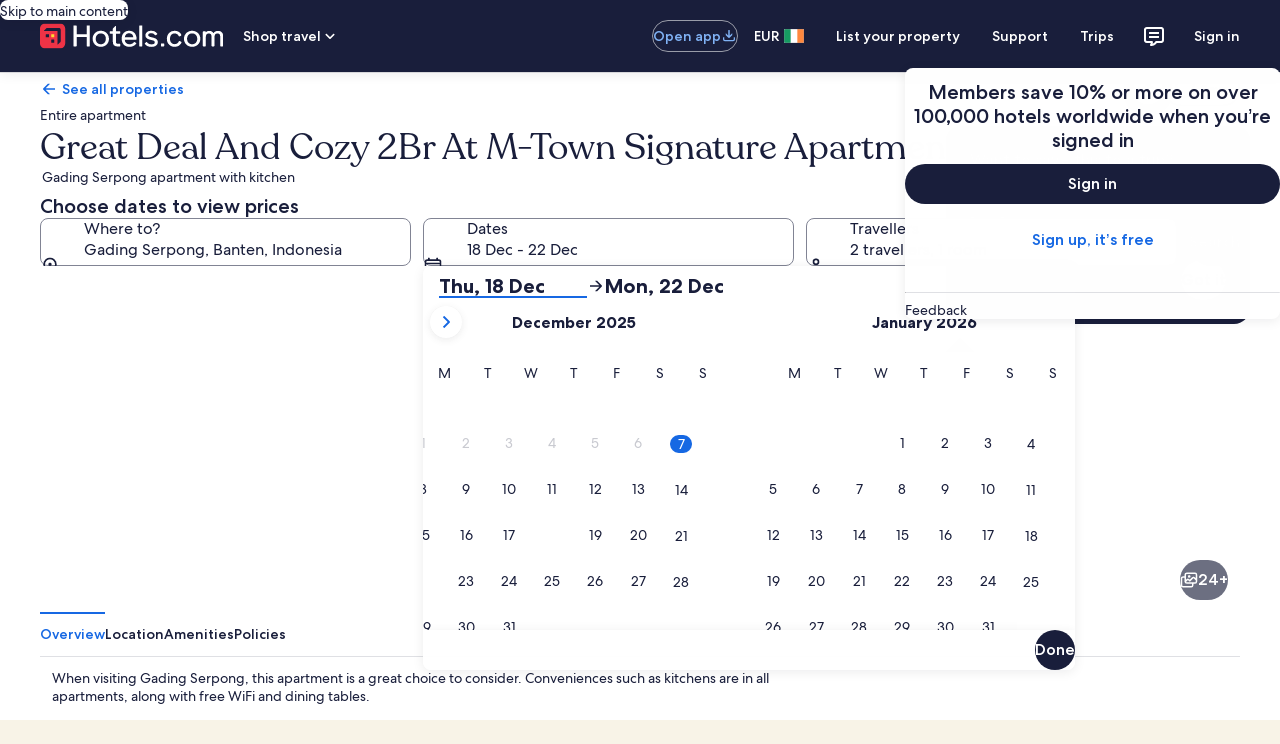

--- FILE ---
content_type: application/javascript
request_url: https://www.hotels.com/bRQli_FeO7uQ7XmTQjm8_VerP60/Eu7atfkkDurkhXr53Q/CA5MPg/bVM/AOiB7dDE
body_size: 169083
content:
(function(){if(typeof Array.prototype.entries!=='function'){Object.defineProperty(Array.prototype,'entries',{value:function(){var index=0;const array=this;return {next:function(){if(index<array.length){return {value:[index,array[index++]],done:false};}else{return {done:true};}},[Symbol.iterator]:function(){return this;}};},writable:true,configurable:true});}}());(function(){kq();function SIU(){Us=KQ+P1*GQ+W8*GQ*GQ+GQ*GQ*GQ,F5=sw+Lc*GQ+GQ*GQ+GQ*GQ*GQ,wM=KT+P1*GQ+W8*GQ*GQ,hS=Ew+Lc*GQ,Xb=S0+sw*GQ+Lc*GQ*GQ+GQ*GQ*GQ,TE=Ew+sw*GQ+Lc*GQ*GQ+GQ*GQ*GQ,qO=H8+KQ*GQ+Ew*GQ*GQ+GQ*GQ*GQ,EP=sw+P1*GQ+P1*GQ*GQ+GQ*GQ*GQ,wT=sw+Lc*GQ+Lc*GQ*GQ,RP=sw+sw*GQ+P1*GQ*GQ+GQ*GQ*GQ,Tl=W8+GQ+S0*GQ*GQ,zD=sw+Lc*GQ+W8*GQ*GQ,KS=P1+Lc*GQ+P1*GQ*GQ,P6=sw+KT*GQ+Lc*GQ*GQ+GQ*GQ*GQ,tS=S0+Ew*GQ+P1*GQ*GQ,B6=KQ+Lc*GQ+Ew*GQ*GQ+GQ*GQ*GQ,A0=P1+GQ+Lc*GQ*GQ,Tt=H8+S0*GQ+P1*GQ*GQ+GQ*GQ*GQ,kU=Lc+Ew*GQ+P1*GQ*GQ,hf=KT+S0*GQ+H8*GQ*GQ,KG=P1+P1*GQ+KT*GQ*GQ+GQ*GQ*GQ,b0=pf+sw*GQ+Ew*GQ*GQ,mt=H8+KT*GQ+P1*GQ*GQ+GQ*GQ*GQ,OO=Ew+GQ+P1*GQ*GQ+GQ*GQ*GQ,cQ=Lc+Ew*GQ+Ew*GQ*GQ,kf=KQ+S0*GQ+Lc*GQ*GQ,lS=W8+Lc*GQ+W8*GQ*GQ+W8*GQ*GQ*GQ+Ew*GQ*GQ*GQ*GQ,ZW=H8+H8*GQ+S0*GQ*GQ+GQ*GQ*GQ,HT=H8+P1*GQ+Lc*GQ*GQ+GQ*GQ*GQ,Bv=KT+H8*GQ+GQ*GQ+GQ*GQ*GQ,Qw=Lc+Lc*GQ+Lc*GQ*GQ+GQ*GQ*GQ,IY=sw+GQ+H8*GQ*GQ,Sl=KQ+KT*GQ+GQ*GQ,O0=KQ+S0*GQ+S0*GQ*GQ,PS=W8+KQ*GQ+W8*GQ*GQ,SG=KT+W8*GQ+S0*GQ*GQ+GQ*GQ*GQ,D=KQ+Lc*GQ,Yv=Ew+W8*GQ+KT*GQ*GQ+GQ*GQ*GQ,xt=Ew+KT*GQ+Lc*GQ*GQ+GQ*GQ*GQ,Zf=Lc+KQ*GQ+Ew*GQ*GQ,SP=W8+S0*GQ+S0*GQ*GQ+GQ*GQ*GQ,kB=Lc+P1*GQ+Ew*GQ*GQ+GQ*GQ*GQ,kM=Ew+H8*GQ+Lc*GQ*GQ,RB=H8+Lc*GQ+S0*GQ*GQ+GQ*GQ*GQ,FT=Ew+sw*GQ,At=pf+H8*GQ+KT*GQ*GQ+GQ*GQ*GQ,l0=S0+KT*GQ+GQ*GQ,nQ=pf+Lc*GQ+Lc*GQ*GQ,bE=P1+sw*GQ+Lc*GQ*GQ,Mw=sw+H8*GQ+GQ*GQ,lj=W8+S0*GQ+W8*GQ*GQ+GQ*GQ*GQ,wX=Ew+H8*GQ+KT*GQ*GQ+GQ*GQ*GQ,hL=sw+S0*GQ+P1*GQ*GQ+GQ*GQ*GQ,VU=pf+H8*GQ+H8*GQ*GQ,gX=W8+P1*GQ+GQ*GQ+GQ*GQ*GQ,C5=sw+sw*GQ+GQ*GQ+GQ*GQ*GQ,m1=P1+S0*GQ+H8*GQ*GQ,pM=H8+GQ+GQ*GQ+GQ*GQ*GQ,jl=KQ+S0*GQ+GQ*GQ,zB=S0+KT*GQ+P1*GQ*GQ+GQ*GQ*GQ,dw=W8+KT*GQ+S0*GQ*GQ,dj=H8+P1*GQ+KT*GQ*GQ+GQ*GQ*GQ,Xf=KT+S0*GQ+Lc*GQ*GQ,bS=Ew+Lc*GQ+P1*GQ*GQ,HB=S0+S0*GQ+S0*GQ*GQ+GQ*GQ*GQ,R5=KT+P1*GQ+KT*GQ*GQ+GQ*GQ*GQ,cM=H8+sw*GQ,SY=KT+P1*GQ,gl=KT+Ew*GQ+W8*GQ*GQ,EO=H8+GQ+S0*GQ*GQ+GQ*GQ*GQ,fP=sw+W8*GQ+S0*GQ*GQ+GQ*GQ*GQ,RE=S0+W8*GQ+W8*GQ*GQ,Q2=KT+Lc*GQ+S0*GQ*GQ,Tb=pf+KQ*GQ+KQ*GQ*GQ+GQ*GQ*GQ,Lq=KQ+W8*GQ+KT*GQ*GQ+GQ*GQ*GQ,fO=KT+Ew*GQ+S0*GQ*GQ+GQ*GQ*GQ,Bx=W8+Ew*GQ+P1*GQ*GQ+GQ*GQ*GQ,N1=KT+P1*GQ+H8*GQ*GQ,gP=P1+S0*GQ+H8*GQ*GQ+GQ*GQ*GQ,gW=P1+GQ+KT*GQ*GQ+GQ*GQ*GQ,JL=pf+sw*GQ+W8*GQ*GQ+GQ*GQ*GQ,AD=S0+H8*GQ+H8*GQ*GQ,Ij=H8+KQ*GQ+GQ*GQ+GQ*GQ*GQ,E2=sw+W8*GQ+S0*GQ*GQ,OQ=sw+H8*GQ+Lc*GQ*GQ+GQ*GQ*GQ,Al=S0+Lc*GQ+Lc*GQ*GQ,vK=pf+GQ+H8*GQ*GQ+GQ*GQ*GQ,Bq=P1+Ew*GQ+W8*GQ*GQ,Yc=Lc+S0*GQ+Ew*GQ*GQ,sS=Ew+W8*GQ+P1*GQ*GQ,c1=KQ+Lc*GQ+KT*GQ*GQ+GQ*GQ*GQ,BQ=KT+KT*GQ+GQ*GQ,z5=H8+Lc*GQ+GQ*GQ+GQ*GQ*GQ,cI=KT+GQ+S0*GQ*GQ+GQ*GQ*GQ,rx=pf+H8*GQ+W8*GQ*GQ+GQ*GQ*GQ,D2=pf+H8*GQ+Ew*GQ*GQ,t8=P1+P1*GQ+Ew*GQ*GQ,Xl=pf+H8*GQ,t4=KT+S0*GQ+H8*GQ*GQ+GQ*GQ*GQ,Wq=H8+Lc*GQ+Lc*GQ*GQ,mw=pf+GQ+S0*GQ*GQ,Pv=pf+GQ+W8*GQ*GQ+GQ*GQ*GQ,j6=S0+GQ+S0*GQ*GQ+GQ*GQ*GQ,Kq=S0+KT*GQ+Lc*GQ*GQ,HW=Lc+KQ*GQ+S0*GQ*GQ+GQ*GQ*GQ,s8=pf+GQ+Lc*GQ*GQ,vW=W8+KT*GQ+S0*GQ*GQ+GQ*GQ*GQ,LU=pf+KQ*GQ+S0*GQ*GQ,vS=Ew+Lc*GQ+KQ*GQ*GQ+GQ*GQ*GQ,gQ=KQ+H8*GQ+Lc*GQ*GQ,JQ=P1+Lc*GQ+W8*GQ*GQ,xE=KQ+GQ+S0*GQ*GQ,lG=Lc+Lc*GQ+GQ*GQ+GQ*GQ*GQ,w1=sw+GQ+P1*GQ*GQ+GQ*GQ*GQ,QL=Ew+S0*GQ+KT*GQ*GQ+GQ*GQ*GQ,tY=Ew+S0*GQ+S0*GQ*GQ,JU=P1+W8*GQ+W8*GQ*GQ,kE=P1+sw*GQ+Lc*GQ*GQ+GQ*GQ*GQ,dS=W8+sw*GQ+GQ*GQ,rE=pf+W8*GQ+H8*GQ*GQ,EE=Ew+W8*GQ+S0*GQ*GQ,G0=W8+KQ*GQ+P1*GQ*GQ,qT=P1+KT*GQ+Lc*GQ*GQ+GQ*GQ*GQ,I0=KQ+GQ+P1*GQ*GQ,pQ=Lc+KQ*GQ+S0*GQ*GQ,xj=pf+W8*GQ+sw*GQ*GQ+GQ*GQ*GQ,Ib=P1+P1*GQ+GQ*GQ+GQ*GQ*GQ,A8=S0+W8*GQ+P1*GQ*GQ,O6=P1+Ew*GQ+sw*GQ*GQ+GQ*GQ*GQ,Rx=P1+H8*GQ+P1*GQ*GQ+GQ*GQ*GQ,cK=sw+KT*GQ+KQ*GQ*GQ+GQ*GQ*GQ,Y=pf+H8*GQ+Lc*GQ*GQ+GQ*GQ*GQ,hj=W8+H8*GQ+GQ*GQ+GQ*GQ*GQ,Cl=H8+KT*GQ+H8*GQ*GQ,X1=sw+KQ*GQ+P1*GQ*GQ,v8=sw+sw*GQ+H8*GQ*GQ,E8=W8+GQ,z6=S0+P1*GQ+H8*GQ*GQ+GQ*GQ*GQ,LM=W8+W8*GQ+S0*GQ*GQ,pb=KQ+KQ*GQ+Lc*GQ*GQ+GQ*GQ*GQ,O2=P1+GQ+P1*GQ*GQ,U2=pf+Lc*GQ+W8*GQ*GQ+GQ*GQ*GQ,Ys=sw+Lc*GQ+P1*GQ*GQ+GQ*GQ*GQ,jT=Lc+P1*GQ+P1*GQ*GQ,Jl=Lc+Lc*GQ+KT*GQ*GQ+GQ*GQ*GQ,Yw=KT+Ew*GQ+S0*GQ*GQ,l2=P1+GQ+GQ*GQ,d6=sw+KQ*GQ+S0*GQ*GQ+GQ*GQ*GQ,AS=W8+P1*GQ,x4=Ew+Ew*GQ+GQ*GQ+GQ*GQ*GQ,O8=P1+KT*GQ+S0*GQ*GQ,hP=KQ+W8*GQ+Ew*GQ*GQ+GQ*GQ*GQ,BX=KT+Lc*GQ+S0*GQ*GQ+GQ*GQ*GQ,f6=KQ+Lc*GQ+GQ*GQ+GQ*GQ*GQ,xW=KT+Ew*GQ+Lc*GQ*GQ+GQ*GQ*GQ,tT=W8+Lc*GQ+W8*GQ*GQ,Af=KQ+P1*GQ,TY=sw+W8*GQ,jD=S0+Ew*GQ+S0*GQ*GQ,wv=W8+W8*GQ+P1*GQ*GQ+GQ*GQ*GQ,Z1=W8+GQ+KT*GQ*GQ+GQ*GQ*GQ,ZO=S0+KT*GQ+Lc*GQ*GQ+GQ*GQ*GQ,Eq=W8+S0*GQ+GQ*GQ,Y5=P1+P1*GQ+H8*GQ*GQ+GQ*GQ*GQ,Tx=pf+Ew*GQ+S0*GQ*GQ+GQ*GQ*GQ,sv=Ew+GQ+KQ*GQ*GQ+GQ*GQ*GQ,kl=S0+P1*GQ+S0*GQ*GQ,UM=KQ+sw*GQ+Lc*GQ*GQ,FD=KQ+W8*GQ+GQ*GQ+GQ*GQ*GQ,hb=W8+P1*GQ+KT*GQ*GQ+GQ*GQ*GQ,nL=W8+Lc*GQ+Ew*GQ*GQ+GQ*GQ*GQ,AM=H8+Lc*GQ+P1*GQ*GQ+GQ*GQ*GQ,OU=pf+W8*GQ+P1*GQ*GQ,Dl=KQ+W8*GQ,Mb=P1+Lc*GQ+H8*GQ*GQ+GQ*GQ*GQ,b4=H8+KT*GQ+GQ*GQ+GQ*GQ*GQ,t6=Ew+H8*GQ+Lc*GQ*GQ+GQ*GQ*GQ,Dj=Ew+P1*GQ+KQ*GQ*GQ+GQ*GQ*GQ,Pf=KT+S0*GQ+W8*GQ*GQ,If=W8+sw*GQ+P1*GQ*GQ+GQ*GQ*GQ,AB=Ew+W8*GQ+GQ*GQ+GQ*GQ*GQ,wl=S0+S0*GQ,Vv=P1+sw*GQ+H8*GQ*GQ+GQ*GQ*GQ,RG=S0+GQ+P1*GQ*GQ+GQ*GQ*GQ,OL=H8+S0*GQ+KT*GQ*GQ+GQ*GQ*GQ,st=P1+Ew*GQ+GQ*GQ+GQ*GQ*GQ,Px=P1+P1*GQ+Lc*GQ*GQ+GQ*GQ*GQ,V8=H8+Lc*GQ+P1*GQ*GQ,cc=W8+Lc*GQ+Ew*GQ*GQ,bB=Lc+P1*GQ+S0*GQ*GQ+GQ*GQ*GQ,NX=S0+P1*GQ+Lc*GQ*GQ+GQ*GQ*GQ,Ol=Lc+GQ+S0*GQ*GQ,SM=W8+Lc*GQ+Lc*GQ*GQ,UU=Ew+P1*GQ+GQ*GQ,pU=W8+KT*GQ+KT*GQ*GQ+GQ*GQ*GQ,n1=S0+KT*GQ+Ew*GQ*GQ,Aj=pf+W8*GQ+KT*GQ*GQ+GQ*GQ*GQ,OD=KT+GQ+Ew*GQ*GQ,zT=sw+Ew*GQ+S0*GQ*GQ,LS=KT+KQ*GQ+H8*GQ*GQ,QK=S0+GQ+KT*GQ*GQ+GQ*GQ*GQ,g5=pf+sw*GQ+GQ*GQ+GQ*GQ*GQ,Et=sw+P1*GQ+W8*GQ*GQ+GQ*GQ*GQ,Hc=W8+W8*GQ+Lc*GQ*GQ,Dc=pf+KQ*GQ,xK=pf+GQ+KQ*GQ*GQ+GQ*GQ*GQ,D8=sw+KT*GQ+GQ*GQ,jv=W8+sw*GQ+GQ*GQ+GQ*GQ*GQ,CD=H8+sw*GQ+KT*GQ*GQ+GQ*GQ*GQ,k1=Ew+Ew*GQ+S0*GQ*GQ,ST=KQ+KQ*GQ+P1*GQ*GQ,E1=KQ+H8*GQ,lq=Lc+sw*GQ+P1*GQ*GQ+GQ*GQ*GQ,GX=KQ+GQ+S0*GQ*GQ+GQ*GQ*GQ,TG=Lc+GQ+Lc*GQ*GQ+GQ*GQ*GQ,KX=P1+KT*GQ+S0*GQ*GQ+GQ*GQ*GQ,vP=KT+P1*GQ+GQ*GQ+GQ*GQ*GQ,dl=W8+sw*GQ+KT*GQ*GQ+GQ*GQ*GQ,fs=pf+KT*GQ+Lc*GQ*GQ+GQ*GQ*GQ,xG=Lc+W8*GQ+KQ*GQ*GQ+GQ*GQ*GQ,vY=P1+KQ*GQ+W8*GQ*GQ,Ef=H8+Lc*GQ,L1=S0+H8*GQ+KT*GQ*GQ+GQ*GQ*GQ,DU=KT+W8*GQ+P1*GQ*GQ,K0=Lc+W8*GQ+GQ*GQ,Zt=pf+GQ+Lc*GQ*GQ+GQ*GQ*GQ,OX=pf+W8*GQ+H8*GQ*GQ+GQ*GQ*GQ,rj=KQ+Ew*GQ+Lc*GQ*GQ+GQ*GQ*GQ,Zb=Ew+S0*GQ+Lc*GQ*GQ+GQ*GQ*GQ,m0=pf+H8*GQ+P1*GQ*GQ+GQ*GQ*GQ,TS=H8+KQ*GQ+Ew*GQ*GQ,Q5=Lc+KQ*GQ+W8*GQ*GQ+GQ*GQ*GQ,Sv=Ew+W8*GQ+W8*GQ*GQ+GQ*GQ*GQ,B8=H8+Ew*GQ,fl=KT+GQ+P1*GQ*GQ,ks=H8+Ew*GQ+KT*GQ*GQ+GQ*GQ*GQ,Sf=Lc+H8*GQ+Lc*GQ*GQ,wW=P1+P1*GQ+sw*GQ*GQ+GQ*GQ*GQ,L8=Ew+KT*GQ+GQ*GQ+GQ*GQ*GQ,Xj=KT+Lc*GQ+KQ*GQ*GQ+GQ*GQ*GQ,B4=pf+P1*GQ+P1*GQ*GQ+GQ*GQ*GQ,xP=pf+sw*GQ+Lc*GQ*GQ+GQ*GQ*GQ,XM=P1+KQ*GQ+S0*GQ*GQ,Ht=P1+Ew*GQ+S0*GQ*GQ+GQ*GQ*GQ,fD=P1+S0*GQ+GQ*GQ,QT=H8+Ew*GQ+S0*GQ*GQ,lO=sw+Ew*GQ+W8*GQ*GQ+GQ*GQ*GQ,F2=pf+KT*GQ+Ew*GQ*GQ,D4=pf+S0*GQ+Ew*GQ*GQ+GQ*GQ*GQ,MS=H8+H8*GQ+P1*GQ*GQ,D0=S0+Ew*GQ+H8*GQ*GQ,Sq=S0+GQ+GQ*GQ,IP=H8+H8*GQ+Lc*GQ*GQ+GQ*GQ*GQ,AW=KT+H8*GQ+S0*GQ*GQ+GQ*GQ*GQ,zq=KQ+S0*GQ+KT*GQ*GQ+GQ*GQ*GQ,ZB=pf+Ew*GQ+W8*GQ*GQ+GQ*GQ*GQ,OS=KT+Ew*GQ+Lc*GQ*GQ,jM=Lc+Ew*GQ+Lc*GQ*GQ,dQ=KT+GQ+H8*GQ*GQ,Q4=KT+GQ+GQ*GQ+GQ*GQ*GQ,x5=KQ+sw*GQ+GQ*GQ+GQ*GQ*GQ,dW=KT+GQ+W8*GQ*GQ+GQ*GQ*GQ,rf=W8+H8*GQ+S0*GQ*GQ,db=sw+sw*GQ+Lc*GQ*GQ+GQ*GQ*GQ,FS=Ew+GQ+W8*GQ*GQ,A=S0+KQ*GQ+W8*GQ*GQ,S=Lc+sw*GQ+S0*GQ*GQ,q4=H8+W8*GQ+KT*GQ*GQ+GQ*GQ*GQ,m6=sw+Ew*GQ+Lc*GQ*GQ+GQ*GQ*GQ,ds=sw+W8*GQ+W8*GQ*GQ+GQ*GQ*GQ,V5=Ew+H8*GQ+KQ*GQ*GQ+GQ*GQ*GQ,cS=Ew+Lc*GQ+S0*GQ*GQ,IL=Ew+KT*GQ+S0*GQ*GQ+GQ*GQ*GQ,Xw=KT+sw*GQ+W8*GQ*GQ,EB=KQ+H8*GQ+W8*GQ*GQ+GQ*GQ*GQ,Xs=Lc+GQ+S0*GQ*GQ+GQ*GQ*GQ,mS=Ew+P1*GQ+GQ*GQ+GQ*GQ*GQ,Tw=W8+S0*GQ+P1*GQ*GQ+GQ*GQ*GQ,GO=pf+S0*GQ+P1*GQ*GQ+GQ*GQ*GQ,rs=sw+KQ*GQ+P1*GQ*GQ+GQ*GQ*GQ,tb=S0+Ew*GQ+KT*GQ*GQ+GQ*GQ*GQ,pI=pf+S0*GQ+GQ*GQ+GQ*GQ*GQ,Wx=S0+S0*GQ+Ew*GQ*GQ+GQ*GQ*GQ,E4=Ew+H8*GQ+P1*GQ*GQ+GQ*GQ*GQ,KO=sw+W8*GQ+sw*GQ*GQ+GQ*GQ*GQ,W0=sw+S0*GQ+GQ*GQ,k4=KT+Lc*GQ+GQ*GQ+GQ*GQ*GQ,qM=pf+W8*GQ+Lc*GQ*GQ+GQ*GQ*GQ,O4=H8+S0*GQ+Ew*GQ*GQ+GQ*GQ*GQ,HM=Ew+W8*GQ,Mx=pf+S0*GQ+KQ*GQ*GQ+GQ*GQ*GQ,Vf=KT+W8*GQ+GQ*GQ,J4=KT+S0*GQ+GQ*GQ+GQ*GQ*GQ,Rv=KQ+KQ*GQ+W8*GQ*GQ+GQ*GQ*GQ,n2=W8+KQ*GQ+GQ*GQ+GQ*GQ*GQ,Ul=Lc+GQ,xf=S0+W8*GQ,Pw=KT+Lc*GQ,OB=S0+H8*GQ+P1*GQ*GQ+GQ*GQ*GQ,hI=W8+sw*GQ+Lc*GQ*GQ+GQ*GQ*GQ,IB=Ew+W8*GQ+P1*GQ*GQ+GQ*GQ*GQ,hs=Ew+sw*GQ+KT*GQ*GQ+GQ*GQ*GQ,W1=Ew+W8*GQ+GQ*GQ,D6=W8+Ew*GQ+S0*GQ*GQ+GQ*GQ*GQ,bq=P1+S0*GQ+KT*GQ*GQ+GQ*GQ*GQ,Nq=Ew+sw*GQ+Lc*GQ*GQ,kI=KQ+sw*GQ+P1*GQ*GQ+GQ*GQ*GQ,b5=Lc+KT*GQ+KT*GQ*GQ+GQ*GQ*GQ,Uf=P1+W8*GQ+GQ*GQ,mB=H8+H8*GQ+P1*GQ*GQ+GQ*GQ*GQ,Q6=P1+P1*GQ+W8*GQ*GQ+GQ*GQ*GQ,Zw=Ew+P1*GQ,Cw=sw+P1*GQ+P1*GQ*GQ,DS=KT+KT*GQ+S0*GQ*GQ,Vw=sw+H8*GQ+Lc*GQ*GQ,lK=sw+P1*GQ+S0*GQ*GQ+GQ*GQ*GQ,mE=P1+KT*GQ+Ew*GQ*GQ,qW=KQ+GQ+Ew*GQ*GQ+GQ*GQ*GQ,OK=Lc+P1*GQ+Lc*GQ*GQ+GQ*GQ*GQ,US=H8+GQ,WL=W8+KT*GQ+W8*GQ*GQ+GQ*GQ*GQ,M0=P1+P1*GQ+Lc*GQ*GQ,fK=P1+KT*GQ+KT*GQ*GQ+GQ*GQ*GQ,Tc=pf+GQ+GQ*GQ,zW=P1+GQ+Ew*GQ*GQ+GQ*GQ*GQ,d1=KQ+Ew*GQ+H8*GQ*GQ,Fj=pf+KQ*GQ+KT*GQ*GQ+GQ*GQ*GQ,P2=H8+Lc*GQ+GQ*GQ,GL=KQ+KT*GQ+Lc*GQ*GQ+GQ*GQ*GQ,X5=KT+sw*GQ+GQ*GQ+GQ*GQ*GQ,XT=KQ+GQ,Xq=Ew+GQ+H8*GQ*GQ,DT=sw+GQ+W8*GQ*GQ,ww=Lc+Ew*GQ+W8*GQ*GQ,Wj=KQ+W8*GQ+W8*GQ*GQ+GQ*GQ*GQ,El=KT+P1*GQ+Lc*GQ*GQ+GQ*GQ*GQ,F=KT+sw*GQ,fI=Lc+Ew*GQ+P1*GQ*GQ+GQ*GQ*GQ,jq=W8+GQ+GQ*GQ,XD=W8+KQ*GQ,U4=S0+S0*GQ+KT*GQ*GQ+GQ*GQ*GQ,SS=KT+sw*GQ+P1*GQ*GQ+GQ*GQ*GQ,q0=pf+H8*GQ+P1*GQ*GQ,UG=W8+KQ*GQ+P1*GQ*GQ+GQ*GQ*GQ,H6=KT+P1*GQ+H8*GQ*GQ+GQ*GQ*GQ,Pl=P1+W8*GQ+P1*GQ*GQ,UQ=Ew+KT*GQ+P1*GQ*GQ,tf=S0+KQ*GQ+Lc*GQ*GQ,kQ=Lc+GQ+P1*GQ*GQ,DX=H8+P1*GQ+S0*GQ*GQ+GQ*GQ*GQ,Ej=Lc+KT*GQ+Lc*GQ*GQ+GQ*GQ*GQ,bT=P1+H8*GQ+P1*GQ*GQ,RY=KT+Lc*GQ+W8*GQ*GQ+GQ*GQ*GQ,rX=KQ+H8*GQ+GQ*GQ+GQ*GQ*GQ,x2=Lc+sw*GQ+P1*GQ*GQ,Vc=P1+W8*GQ+H8*GQ*GQ,bl=KT+S0*GQ,MT=P1+Ew*GQ+H8*GQ*GQ,WB=sw+H8*GQ+P1*GQ*GQ+GQ*GQ*GQ,YP=Lc+W8*GQ+S0*GQ*GQ+GQ*GQ*GQ,GP=Ew+H8*GQ+GQ*GQ+GQ*GQ*GQ,v5=KQ+KQ*GQ+KQ*GQ*GQ+GQ*GQ*GQ,Mj=Lc+W8*GQ+KT*GQ*GQ+GQ*GQ*GQ,z0=S0+Lc*GQ+P1*GQ*GQ+GQ*GQ*GQ,PD=Lc+Ew*GQ+KT*GQ*GQ+GQ*GQ*GQ,YB=KT+KT*GQ+W8*GQ*GQ+GQ*GQ*GQ,dD=P1+KQ*GQ+Lc*GQ*GQ,Gq=pf+sw*GQ,RL=KT+GQ+KT*GQ*GQ+GQ*GQ*GQ,EY=sw+W8*GQ+Ew*GQ*GQ,zP=sw+W8*GQ+Lc*GQ*GQ+GQ*GQ*GQ,tK=KT+KQ*GQ+S0*GQ*GQ+GQ*GQ*GQ,Yx=H8+sw*GQ+Lc*GQ*GQ+GQ*GQ*GQ,YK=pf+W8*GQ+GQ*GQ+GQ*GQ*GQ,BL=S0+KQ*GQ+P1*GQ*GQ+GQ*GQ*GQ,Kb=H8+Ew*GQ+P1*GQ*GQ+GQ*GQ*GQ,sq=KQ+Ew*GQ+GQ*GQ+GQ*GQ*GQ,DG=W8+P1*GQ+Lc*GQ*GQ+GQ*GQ*GQ,TU=P1+Ew*GQ,bP=KT+W8*GQ+KT*GQ*GQ+GQ*GQ*GQ,gB=KQ+GQ+sw*GQ*GQ+GQ*GQ*GQ,Jv=KT+GQ+Ew*GQ*GQ+GQ*GQ*GQ,Z4=KQ+sw*GQ+S0*GQ*GQ+GQ*GQ*GQ,SD=KQ+S0*GQ+H8*GQ*GQ,q5=KT+KT*GQ+Lc*GQ*GQ+GQ*GQ*GQ,hG=sw+KT*GQ+KT*GQ*GQ+GQ*GQ*GQ,mU=P1+P1*GQ+Ew*GQ*GQ+GQ*GQ*GQ,tB=pf+KT*GQ+S0*GQ*GQ+GQ*GQ*GQ,gf=W8+KT*GQ+GQ*GQ,Kc=P1+H8*GQ+KT*GQ*GQ+GQ*GQ*GQ,dv=sw+GQ+S0*GQ*GQ+GQ*GQ*GQ,CE=sw+P1*GQ+Lc*GQ*GQ+GQ*GQ*GQ,qB=Ew+KQ*GQ+W8*GQ*GQ+GQ*GQ*GQ,Vj=pf+Ew*GQ+KT*GQ*GQ+GQ*GQ*GQ,YE=KQ+Lc*GQ+Ew*GQ*GQ,DM=KT+P1*GQ+S0*GQ*GQ,MO=P1+sw*GQ+Ew*GQ*GQ+GQ*GQ*GQ,G2=S0+Ew*GQ+GQ*GQ+GQ*GQ*GQ,Dt=pf+GQ+sw*GQ*GQ+GQ*GQ*GQ,d8=Ew+Lc*GQ+W8*GQ*GQ,nT=Lc+sw*GQ+GQ*GQ+GQ*GQ*GQ,cW=P1+W8*GQ+KT*GQ*GQ+GQ*GQ*GQ,fv=KQ+Ew*GQ+S0*GQ*GQ+GQ*GQ*GQ,q=W8+KT*GQ+H8*GQ*GQ+GQ*GQ*GQ,kw=S0+P1*GQ+Ew*GQ*GQ,vl=Ew+W8*GQ+W8*GQ*GQ,Sb=pf+H8*GQ+S0*GQ*GQ+GQ*GQ*GQ,Qj=sw+sw*GQ+W8*GQ*GQ+GQ*GQ*GQ,jf=sw+S0*GQ,WI=W8+KQ*GQ+KT*GQ*GQ+GQ*GQ*GQ,Vt=pf+H8*GQ+Ew*GQ*GQ+GQ*GQ*GQ,CI=P1+GQ+P1*GQ*GQ+GQ*GQ*GQ,gs=KQ+W8*GQ+P1*GQ*GQ+GQ*GQ*GQ,lX=KT+W8*GQ+P1*GQ*GQ+GQ*GQ*GQ,S2=KQ+KQ*GQ,dq=sw+KQ*GQ+S0*GQ*GQ,kG=KQ+Lc*GQ+W8*GQ*GQ+GQ*GQ*GQ,f5=P1+sw*GQ+W8*GQ*GQ+GQ*GQ*GQ,DQ=W8+H8*GQ+Lc*GQ*GQ,JM=H8+H8*GQ+GQ*GQ,tD=S0+sw*GQ+GQ*GQ+GQ*GQ*GQ,xl=S0+S0*GQ+P1*GQ*GQ,As=S0+W8*GQ+H8*GQ*GQ+GQ*GQ*GQ,hM=W8+sw*GQ+W8*GQ*GQ,GB=KT+sw*GQ+Lc*GQ*GQ+GQ*GQ*GQ,wS=S0+S0*GQ+P1*GQ*GQ+GQ*GQ*GQ,m2=sw+Lc*GQ+P1*GQ*GQ,K8=Lc+sw*GQ+KT*GQ*GQ+GQ*GQ*GQ,qK=S0+KT*GQ+KT*GQ*GQ+GQ*GQ*GQ,I6=Lc+KQ*GQ+GQ*GQ+GQ*GQ*GQ,LK=sw+Lc*GQ+KQ*GQ*GQ+GQ*GQ*GQ,xM=W8+Lc*GQ,gL=KQ+P1*GQ+Lc*GQ*GQ+GQ*GQ*GQ,CP=S0+Ew*GQ+P1*GQ*GQ+GQ*GQ*GQ,HL=W8+KT*GQ+P1*GQ*GQ+GQ*GQ*GQ,DI=KQ+W8*GQ+S0*GQ*GQ+GQ*GQ*GQ,ms=pf+KT*GQ+GQ*GQ+GQ*GQ*GQ,J5=W8+S0*GQ+GQ*GQ+GQ*GQ*GQ,Mc=pf+GQ,RO=sw+sw*GQ+H8*GQ*GQ+GQ*GQ*GQ,Z=W8+Ew*GQ+S0*GQ*GQ,hD=W8+S0*GQ,w0=Ew+S0*GQ,SX=S0+S0*GQ+Lc*GQ*GQ+GQ*GQ*GQ,MB=H8+KT*GQ+Lc*GQ*GQ+GQ*GQ*GQ,v6=W8+GQ+KQ*GQ*GQ+GQ*GQ*GQ,jw=pf+GQ+P1*GQ*GQ+GQ*GQ*GQ,zI=KQ+H8*GQ+S0*GQ*GQ+GQ*GQ*GQ,Wb=Lc+W8*GQ+GQ*GQ+GQ*GQ*GQ,QG=sw+KT*GQ+S0*GQ*GQ+GQ*GQ*GQ,A6=KQ+KT*GQ+Ew*GQ*GQ+GQ*GQ*GQ,rv=P1+Ew*GQ+P1*GQ*GQ+GQ*GQ*GQ,C0=sw+KQ*GQ+KT*GQ*GQ+GQ*GQ*GQ,Xc=sw+GQ+Lc*GQ*GQ+Ew*GQ*GQ*GQ+W8*GQ*GQ*GQ*GQ,RK=KQ+S0*GQ+Lc*GQ*GQ+GQ*GQ*GQ,ws=P1+S0*GQ+sw*GQ*GQ+GQ*GQ*GQ,vL=H8+KQ*GQ+H8*GQ*GQ+GQ*GQ*GQ,vG=W8+KT*GQ+GQ*GQ+GQ*GQ*GQ,xx=P1+H8*GQ+W8*GQ*GQ+GQ*GQ*GQ,tv=W8+GQ+GQ*GQ+GQ*GQ*GQ,xU=KT+Ew*GQ,pv=H8+Lc*GQ+W8*GQ*GQ+GQ*GQ*GQ,cT=Ew+KT*GQ+P1*GQ*GQ+GQ*GQ*GQ,ZI=Ew+KQ*GQ+GQ*GQ+GQ*GQ*GQ,G6=Ew+KT*GQ+H8*GQ*GQ+GQ*GQ*GQ,CU=Lc+KQ*GQ+H8*GQ*GQ,B1=Ew+Ew*GQ+GQ*GQ,Bs=pf+KQ*GQ+P1*GQ*GQ+GQ*GQ*GQ,xv=KQ+GQ+Lc*GQ*GQ+GQ*GQ*GQ,YD=W8+H8*GQ+KT*GQ*GQ+GQ*GQ*GQ,cU=S0+Ew*GQ,wB=sw+S0*GQ+KT*GQ*GQ+GQ*GQ*GQ,jY=Ew+W8*GQ+H8*GQ*GQ+GQ*GQ*GQ,WX=KQ+P1*GQ+P1*GQ*GQ+GQ*GQ*GQ,CB=KQ+Ew*GQ+Ew*GQ*GQ+GQ*GQ*GQ,UT=pf+S0*GQ+S0*GQ*GQ,J1=sw+GQ+KT*GQ*GQ+GQ*GQ*GQ,q1=KT+H8*GQ,Iw=sw+P1*GQ,c2=W8+sw*GQ,jK=S0+Lc*GQ+GQ*GQ+GQ*GQ*GQ,rD=KQ+S0*GQ+P1*GQ*GQ,v0=KT+P1*GQ+GQ*GQ,gc=P1+W8*GQ,kL=sw+GQ+GQ*GQ+GQ*GQ*GQ,vX=H8+P1*GQ+GQ*GQ+GQ*GQ*GQ,XE=H8+P1*GQ+P1*GQ*GQ,I4=KQ+GQ+H8*GQ*GQ+GQ*GQ*GQ,IG=KQ+sw*GQ+Lc*GQ*GQ+GQ*GQ*GQ,VE=Lc+W8*GQ,lI=KQ+KQ*GQ+P1*GQ*GQ+GQ*GQ*GQ,TW=Lc+P1*GQ+W8*GQ*GQ+GQ*GQ*GQ,EU=KQ+H8*GQ+S0*GQ*GQ,Is=Lc+Lc*GQ+P1*GQ*GQ+GQ*GQ*GQ,W5=H8+GQ+P1*GQ*GQ+GQ*GQ*GQ,Ql=pf+Lc*GQ+Ew*GQ*GQ,bs=KT+P1*GQ+sw*GQ*GQ+GQ*GQ*GQ,q6=Ew+H8*GQ+W8*GQ*GQ+GQ*GQ*GQ,OM=H8+P1*GQ,GG=W8+Ew*GQ+GQ*GQ+GQ*GQ*GQ,vI=S0+sw*GQ+S0*GQ*GQ+GQ*GQ*GQ,J=Lc+S0*GQ,T2=pf+GQ+GQ*GQ+GQ*GQ*GQ,rM=H8+KQ*GQ+GQ*GQ,QX=P1+KQ*GQ+Ew*GQ*GQ+GQ*GQ*GQ,VX=P1+H8*GQ+GQ*GQ+GQ*GQ*GQ,CX=sw+Lc*GQ+KT*GQ*GQ+GQ*GQ*GQ,pq=S0+P1*GQ+GQ*GQ+GQ*GQ*GQ,V2=Lc+W8*GQ+Ew*GQ*GQ,M5=KT+sw*GQ+S0*GQ*GQ+GQ*GQ*GQ,p0=KQ+GQ+W8*GQ*GQ,NP=pf+Lc*GQ+GQ*GQ+GQ*GQ*GQ,p1=sw+S0*GQ+Lc*GQ*GQ+GQ*GQ*GQ,YQ=KT+Ew*GQ+GQ*GQ,S1=S0+P1*GQ,xL=pf+GQ+S0*GQ*GQ+GQ*GQ*GQ,vv=S0+S0*GQ+W8*GQ*GQ+GQ*GQ*GQ,dI=P1+GQ+H8*GQ*GQ+GQ*GQ*GQ,nW=S0+W8*GQ+P1*GQ*GQ+GQ*GQ*GQ,ZT=KT+W8*GQ,Y4=W8+W8*GQ+H8*GQ*GQ+GQ*GQ*GQ,r1=H8+Lc*GQ+H8*GQ*GQ,DE=H8+H8*GQ+Ew*GQ*GQ,MU=Lc+W8*GQ+P1*GQ*GQ+GQ*GQ*GQ,O1=P1+Lc*GQ+KT*GQ*GQ+GQ*GQ*GQ,f8=pf+Lc*GQ,cG=KQ+Lc*GQ+P1*GQ*GQ+GQ*GQ*GQ,Aw=pf+S0*GQ+Lc*GQ*GQ,mL=H8+P1*GQ+KQ*GQ*GQ+GQ*GQ*GQ,hY=KT+KQ*GQ+GQ*GQ+GQ*GQ*GQ,ZY=W8+W8*GQ+GQ*GQ,MD=H8+KT*GQ+GQ*GQ,rc=H8+Ew*GQ+GQ*GQ,h8=H8+Ew*GQ+GQ*GQ+GQ*GQ*GQ,lE=sw+Lc*GQ+GQ*GQ,bQ=KT+GQ+S0*GQ*GQ,sT=pf+KT*GQ+Lc*GQ*GQ,N4=pf+Lc*GQ+H8*GQ*GQ+GQ*GQ*GQ,vc=sw+KQ*GQ+Ew*GQ*GQ,sl=pf+S0*GQ,cl=pf+P1*GQ+KT*GQ*GQ+GQ*GQ*GQ,Bj=Lc+Ew*GQ+H8*GQ*GQ+GQ*GQ*GQ,R4=KQ+sw*GQ+KT*GQ*GQ+GQ*GQ*GQ,Eb=H8+S0*GQ+H8*GQ*GQ+GQ*GQ*GQ,XK=P1+Ew*GQ+KT*GQ*GQ+GQ*GQ*GQ,LT=Ew+GQ,C=sw+GQ,bX=Lc+S0*GQ+P1*GQ*GQ+GQ*GQ*GQ,Jw=sw+Lc*GQ,Fv=sw+sw*GQ+S0*GQ*GQ+GQ*GQ*GQ,Yj=sw+W8*GQ+GQ*GQ+GQ*GQ*GQ,pX=S0+P1*GQ+S0*GQ*GQ+GQ*GQ*GQ,zj=Lc+Lc*GQ+S0*GQ*GQ+GQ*GQ*GQ,rP=W8+Lc*GQ+Lc*GQ*GQ+GQ*GQ*GQ,nv=pf+Ew*GQ+Lc*GQ*GQ+GQ*GQ*GQ,H5=Lc+H8*GQ+Lc*GQ*GQ+GQ*GQ*GQ,mX=pf+P1*GQ+Lc*GQ*GQ+GQ*GQ*GQ,N0=sw+sw*GQ+Lc*GQ*GQ,d5=Ew+Ew*GQ+P1*GQ*GQ+GQ*GQ*GQ,AT=Ew+sw*GQ+P1*GQ*GQ+GQ*GQ*GQ,X0=pf+P1*GQ,hK=Ew+KQ*GQ+S0*GQ*GQ+GQ*GQ*GQ,E6=KT+GQ+Lc*GQ*GQ+GQ*GQ*GQ,P4=S0+KQ*GQ+W8*GQ*GQ+GQ*GQ*GQ,N6=pf+Lc*GQ+S0*GQ*GQ+GQ*GQ*GQ,Kj=pf+Ew*GQ+P1*GQ*GQ+GQ*GQ*GQ,VP=S0+KT*GQ+S0*GQ*GQ+GQ*GQ*GQ,RU=P1+P1*GQ+W8*GQ*GQ,Of=KQ+sw*GQ,Iv=H8+W8*GQ+P1*GQ*GQ+GQ*GQ*GQ,bj=Ew+KQ*GQ+P1*GQ*GQ+GQ*GQ*GQ,LP=KT+W8*GQ+W8*GQ*GQ+GQ*GQ*GQ,V1=P1+P1*GQ,VS=Ew+KQ*GQ+S0*GQ*GQ,QI=KQ+GQ+KT*GQ*GQ+GQ*GQ*GQ,cx=pf+KT*GQ+KT*GQ*GQ+GQ*GQ*GQ,K2=S0+Ew*GQ+GQ*GQ,mG=sw+H8*GQ+W8*GQ*GQ+GQ*GQ*GQ,Gw=pf+sw*GQ+Lc*GQ*GQ,HX=Lc+S0*GQ+H8*GQ*GQ+GQ*GQ*GQ,qS=H8+S0*GQ,qt=H8+sw*GQ+H8*GQ*GQ+GQ*GQ*GQ,j5=pf+sw*GQ+KT*GQ*GQ+GQ*GQ*GQ,DK=Lc+KQ*GQ+KT*GQ*GQ+GQ*GQ*GQ,dX=sw+Ew*GQ+Ew*GQ*GQ+GQ*GQ*GQ,Ob=pf+KQ*GQ+GQ*GQ+GQ*GQ*GQ,Qx=H8+W8*GQ+GQ*GQ+GQ*GQ*GQ,tL=KQ+KT*GQ+S0*GQ*GQ+GQ*GQ*GQ,PO=Ew+Ew*GQ+KT*GQ*GQ+GQ*GQ*GQ,rt=Ew+S0*GQ+Ew*GQ*GQ+GQ*GQ*GQ,UP=S0+sw*GQ+W8*GQ*GQ+GQ*GQ*GQ,Z2=P1+GQ,wc=W8+Lc*GQ+P1*GQ*GQ,Hl=P1+H8*GQ+Lc*GQ*GQ,VO=H8+P1*GQ+W8*GQ*GQ+GQ*GQ*GQ,vM=sw+P1*GQ+GQ*GQ,Ds=W8+GQ+P1*GQ*GQ+GQ*GQ*GQ,pG=KT+KT*GQ+P1*GQ*GQ+GQ*GQ*GQ,kX=sw+P1*GQ+KQ*GQ*GQ+GQ*GQ*GQ,FE=W8+S0*GQ+Lc*GQ*GQ+GQ*GQ*GQ,Zs=pf+P1*GQ+S0*GQ*GQ+GQ*GQ*GQ,pS=P1+H8*GQ,hQ=S0+S0*GQ+Ew*GQ*GQ,Cv=KQ+H8*GQ+KQ*GQ*GQ+GQ*GQ*GQ,WE=KQ+KQ*GQ+H8*GQ*GQ,Z0=P1+H8*GQ+S0*GQ*GQ,Mf=Lc+KQ*GQ+Lc*GQ*GQ,LI=P1+Ew*GQ+Lc*GQ*GQ+GQ*GQ*GQ,f2=P1+S0*GQ+Lc*GQ*GQ,hX=P1+H8*GQ+S0*GQ*GQ+GQ*GQ*GQ,FL=H8+GQ+KT*GQ*GQ+GQ*GQ*GQ,df=pf+S0*GQ+H8*GQ*GQ,T=KQ+S0*GQ,QB=S0+KQ*GQ+GQ*GQ+GQ*GQ*GQ,zx=Lc+Lc*GQ+sw*GQ*GQ+GQ*GQ*GQ,DL=Lc+KT*GQ+Ew*GQ*GQ+GQ*GQ*GQ,Ls=KT+Ew*GQ+KT*GQ*GQ+GQ*GQ*GQ,s4=KQ+KT*GQ+KT*GQ*GQ+GQ*GQ*GQ,tI=KT+H8*GQ+Lc*GQ*GQ+GQ*GQ*GQ,JS=P1+KQ*GQ,PT=Ew+P1*GQ+Lc*GQ*GQ,Ix=pf+Lc*GQ+KT*GQ*GQ+GQ*GQ*GQ,N2=Ew+P1*GQ+W8*GQ*GQ,pW=S0+H8*GQ+KQ*GQ*GQ+GQ*GQ*GQ,X4=S0+sw*GQ+KQ*GQ*GQ+GQ*GQ*GQ,rG=H8+sw*GQ+Ew*GQ*GQ+GQ*GQ*GQ,XP=sw+H8*GQ+H8*GQ*GQ+GQ*GQ*GQ,wK=KQ+Lc*GQ+S0*GQ*GQ+GQ*GQ*GQ,HY=Lc+KT*GQ+P1*GQ*GQ,NE=H8+GQ+W8*GQ*GQ+GQ*GQ*GQ,fX=Ew+P1*GQ+S0*GQ*GQ+GQ*GQ*GQ,dG=KT+H8*GQ+W8*GQ*GQ+GQ*GQ*GQ,IU=pf+W8*GQ,Fq=Lc+P1*GQ,L6=S0+H8*GQ+W8*GQ*GQ+GQ*GQ*GQ,zf=Ew+P1*GQ+S0*GQ*GQ,mQ=H8+KQ*GQ+P1*GQ*GQ,Lx=S0+S0*GQ+GQ*GQ+GQ*GQ*GQ,CT=W8+GQ+P1*GQ*GQ,wb=Lc+GQ+P1*GQ*GQ+GQ*GQ*GQ,dL=KT+KT*GQ+S0*GQ*GQ+GQ*GQ*GQ,lT=sw+H8*GQ,lY=P1+S0*GQ,tG=S0+KT*GQ+H8*GQ*GQ+GQ*GQ*GQ,Sw=Ew+Lc*GQ+W8*GQ*GQ+W8*GQ*GQ*GQ+Ew*GQ*GQ*GQ*GQ,lU=H8+KQ*GQ,c8=Ew+Lc*GQ+H8*GQ*GQ,cL=pf+KT*GQ+H8*GQ*GQ+GQ*GQ*GQ,A1=pf+Lc*GQ+W8*GQ*GQ,FQ=pf+Ew*GQ+GQ*GQ,Ab=Ew+Lc*GQ+Lc*GQ*GQ+GQ*GQ*GQ,qI=Ew+GQ+Lc*GQ*GQ+GQ*GQ*GQ,R2=Ew+GQ+GQ*GQ+GQ*GQ*GQ,BB=sw+P1*GQ+KT*GQ*GQ+GQ*GQ*GQ,sW=pf+KT*GQ+P1*GQ*GQ+GQ*GQ*GQ,s2=Lc+KT*GQ+Ew*GQ*GQ,xq=S0+KQ*GQ+P1*GQ*GQ,P8=H8+GQ+H8*GQ*GQ,mv=H8+KT*GQ+KT*GQ*GQ+GQ*GQ*GQ,pY=pf+GQ+P1*GQ*GQ,hW=KQ+P1*GQ+S0*GQ*GQ+GQ*GQ*GQ,Ax=W8+GQ+S0*GQ*GQ+GQ*GQ*GQ,mY=Lc+KT*GQ+GQ*GQ,R0=Lc+KT*GQ+Lc*GQ*GQ,JI=P1+W8*GQ+S0*GQ*GQ+GQ*GQ*GQ,dU=sw+H8*GQ+H8*GQ*GQ,IT=sw+H8*GQ+S0*GQ*GQ+GQ*GQ*GQ,UX=S0+Ew*GQ+Lc*GQ*GQ+GQ*GQ*GQ,FX=P1+H8*GQ+H8*GQ*GQ+GQ*GQ*GQ,xb=Lc+S0*GQ+KT*GQ*GQ+GQ*GQ*GQ,QU=KT+KT*GQ+P1*GQ*GQ,Ic=W8+H8*GQ+P1*GQ*GQ,Db=Lc+KT*GQ+P1*GQ*GQ+GQ*GQ*GQ,bK=sw+Ew*GQ+S0*GQ*GQ+GQ*GQ*GQ,Q8=W8+Ew*GQ+P1*GQ*GQ,fb=W8+Ew*GQ+Ew*GQ*GQ+GQ*GQ*GQ,Nb=S0+KQ*GQ+Lc*GQ*GQ+GQ*GQ*GQ,Jq=H8+sw*GQ+GQ*GQ+GQ*GQ*GQ,n4=KT+GQ+H8*GQ*GQ+GQ*GQ*GQ,wq=KT+GQ+P1*GQ*GQ+GQ*GQ*GQ,lx=KQ+KQ*GQ+KT*GQ*GQ+GQ*GQ*GQ,Rl=H8+sw*GQ+H8*GQ*GQ,Wc=S0+GQ+Lc*GQ*GQ+Lc*GQ*GQ*GQ,bG=W8+KQ*GQ+W8*GQ*GQ+GQ*GQ*GQ,Rb=Ew+Ew*GQ+W8*GQ*GQ+GQ*GQ*GQ,f1=H8+sw*GQ+S0*GQ*GQ+GQ*GQ*GQ,p8=KT+H8*GQ+P1*GQ*GQ,EW=Lc+S0*GQ+KQ*GQ*GQ+GQ*GQ*GQ,L5=sw+H8*GQ+GQ*GQ+GQ*GQ*GQ,sP=pf+KQ*GQ+Lc*GQ*GQ+GQ*GQ*GQ,GE=sw+W8*GQ+Lc*GQ*GQ,qY=W8+S0*GQ+P1*GQ*GQ,H=S0+KQ*GQ+S0*GQ*GQ,Hx=Ew+sw*GQ+H8*GQ*GQ+GQ*GQ*GQ,kS=H8+W8*GQ,GK=KT+KT*GQ+H8*GQ*GQ+GQ*GQ*GQ,ES=H8+H8*GQ+H8*GQ*GQ,A4=S0+Lc*GQ+W8*GQ*GQ+GQ*GQ*GQ,fY=KT+KQ*GQ+KT*GQ*GQ+GQ*GQ*GQ,Rj=S0+Ew*GQ+W8*GQ*GQ+GQ*GQ*GQ,pO=pf+P1*GQ+Ew*GQ*GQ+GQ*GQ*GQ,Cc=pf+KQ*GQ+H8*GQ*GQ,KP=W8+Lc*GQ+KT*GQ*GQ+GQ*GQ*GQ,QW=S0+W8*GQ+Lc*GQ*GQ+GQ*GQ*GQ,YL=KQ+GQ+GQ*GQ+GQ*GQ*GQ,Q1=pf+W8*GQ+S0*GQ*GQ,IW=W8+H8*GQ+Lc*GQ*GQ+GQ*GQ*GQ,FO=Lc+GQ+GQ*GQ+GQ*GQ*GQ,V=KQ+GQ+GQ*GQ,vb=Lc+GQ+KT*GQ*GQ+GQ*GQ*GQ,Nl=KQ+Lc*GQ+GQ*GQ,mI=KT+S0*GQ+Ew*GQ*GQ+GQ*GQ*GQ,sI=H8+KT*GQ+Ew*GQ*GQ+GQ*GQ*GQ,OY=pf+GQ+KQ*GQ*GQ,ZE=P1+P1*GQ+P1*GQ*GQ,Zj=H8+KQ*GQ+S0*GQ*GQ+GQ*GQ*GQ,pP=W8+P1*GQ+W8*GQ*GQ+GQ*GQ*GQ,JY=Ew+H8*GQ+P1*GQ*GQ,Vs=sw+KT*GQ+W8*GQ*GQ+GQ*GQ*GQ,hq=Ew+KQ*GQ+GQ*GQ,cw=H8+KT*GQ+W8*GQ*GQ,r6=Lc+H8*GQ+S0*GQ*GQ+GQ*GQ*GQ,YX=Lc+P1*GQ+GQ*GQ+GQ*GQ*GQ,fS=P1+Ew*GQ+S0*GQ*GQ,S8=H8+W8*GQ+Ew*GQ*GQ+GQ*GQ*GQ,bf=Ew+Ew*GQ+H8*GQ*GQ,Lt=KQ+H8*GQ+KT*GQ*GQ+GQ*GQ*GQ,nO=H8+Ew*GQ+Ew*GQ*GQ+GQ*GQ*GQ,Ux=Ew+sw*GQ+W8*GQ*GQ+GQ*GQ*GQ,gb=W8+W8*GQ+KT*GQ*GQ+GQ*GQ*GQ,jU=KQ+Ew*GQ+W8*GQ*GQ,K6=W8+Ew*GQ+Lc*GQ*GQ+GQ*GQ*GQ,mO=Lc+KT*GQ+GQ*GQ+GQ*GQ*GQ,m4=W8+KQ*GQ+Ew*GQ*GQ+GQ*GQ*GQ,W2=H8+Ew*GQ+Ew*GQ*GQ,wf=pf+KQ*GQ+P1*GQ*GQ,Tq=P1+Lc*GQ+S0*GQ*GQ+GQ*GQ*GQ,tx=KT+H8*GQ+KT*GQ*GQ+GQ*GQ*GQ,xY=W8+W8*GQ+W8*GQ*GQ,CL=pf+Ew*GQ+GQ*GQ+GQ*GQ*GQ,DB=W8+H8*GQ+H8*GQ*GQ+GQ*GQ*GQ,p2=S0+sw*GQ+Lc*GQ*GQ,Jt=Ew+Lc*GQ+P1*GQ*GQ+GQ*GQ*GQ,gS=S0+sw*GQ,rw=Ew+H8*GQ+S0*GQ*GQ,KI=KT+Ew*GQ+W8*GQ*GQ+GQ*GQ*GQ,Xx=H8+GQ+H8*GQ*GQ+GQ*GQ*GQ,cY=pf+KQ*GQ+Lc*GQ*GQ,Cx=P1+P1*GQ+S0*GQ*GQ+GQ*GQ*GQ,I1=KT+Ew*GQ+P1*GQ*GQ,TK=KQ+S0*GQ+GQ*GQ+GQ*GQ*GQ,mW=sw+KT*GQ+P1*GQ*GQ+GQ*GQ*GQ,PB=KT+H8*GQ+H8*GQ*GQ+GQ*GQ*GQ,Jj=H8+sw*GQ+P1*GQ*GQ+GQ*GQ*GQ,ml=S0+Lc*GQ+H8*GQ*GQ,Gj=KT+Ew*GQ+P1*GQ*GQ+GQ*GQ*GQ,IO=P1+sw*GQ+KT*GQ*GQ+GQ*GQ*GQ,jc=sw+P1*GQ+Lc*GQ*GQ,Mq=pf+S0*GQ+P1*GQ*GQ,sD=S0+Lc*GQ,k5=S0+KQ*GQ+KT*GQ*GQ+GQ*GQ*GQ,S6=Lc+Ew*GQ+Lc*GQ*GQ+GQ*GQ*GQ,VI=S0+W8*GQ+KT*GQ*GQ+GQ*GQ*GQ,C2=P1+H8*GQ+GQ*GQ,KU=S0+S0*GQ+W8*GQ*GQ,G5=KT+Ew*GQ+H8*GQ*GQ+GQ*GQ*GQ,Il=KQ+GQ+Ew*GQ*GQ,fj=sw+sw*GQ+KT*GQ*GQ+GQ*GQ*GQ,Nc=P1+W8*GQ+Ew*GQ*GQ,ZX=P1+sw*GQ+P1*GQ*GQ+GQ*GQ*GQ,b6=KT+KQ*GQ+sw*GQ*GQ+GQ*GQ*GQ,Gc=P1+Lc*GQ+KQ*GQ*GQ+GQ*GQ*GQ,m5=P1+Lc*GQ+Lc*GQ*GQ+GQ*GQ*GQ,Z5=Ew+KQ*GQ+KT*GQ*GQ+GQ*GQ*GQ,Os=Ew+Ew*GQ+S0*GQ*GQ+GQ*GQ*GQ,lt=pf+P1*GQ+H8*GQ*GQ+GQ*GQ*GQ,nx=Lc+KQ*GQ+H8*GQ*GQ+GQ*GQ*GQ,Zq=KQ+Lc*GQ+Lc*GQ*GQ,P0=sw+KT*GQ+Ew*GQ*GQ,v4=P1+W8*GQ+P1*GQ*GQ+GQ*GQ*GQ,Zx=Ew+Ew*GQ+Lc*GQ*GQ+GQ*GQ*GQ,px=KQ+H8*GQ+Lc*GQ*GQ+GQ*GQ*GQ,U6=S0+Ew*GQ+S0*GQ*GQ+GQ*GQ*GQ,YM=W8+KT*GQ+H8*GQ*GQ,tt=Lc+Lc*GQ+Ew*GQ*GQ+GQ*GQ*GQ,ql=sw+sw*GQ+S0*GQ*GQ,TP=H8+KQ*GQ+W8*GQ*GQ+GQ*GQ*GQ,d0=KQ+sw*GQ+GQ*GQ,zL=P1+W8*GQ+W8*GQ*GQ+GQ*GQ*GQ,Rt=KQ+S0*GQ+S0*GQ*GQ+GQ*GQ*GQ,gO=sw+GQ+W8*GQ*GQ+GQ*GQ*GQ,X6=Lc+S0*GQ+S0*GQ*GQ+GQ*GQ*GQ,R8=KT+Ew*GQ+Ew*GQ*GQ,bw=Ew+KT*GQ+KQ*GQ*GQ+GQ*GQ*GQ,rB=P1+KT*GQ+Ew*GQ*GQ+GQ*GQ*GQ,hl=Lc+H8*GQ+Ew*GQ*GQ+GQ*GQ*GQ,P5=H8+KQ*GQ+Lc*GQ*GQ+GQ*GQ*GQ,XX=H8+Ew*GQ+KQ*GQ*GQ+GQ*GQ*GQ,Pq=sw+Lc*GQ+S0*GQ*GQ+KT*GQ*GQ*GQ+GQ*GQ*GQ*GQ,TB=sw+Lc*GQ+S0*GQ*GQ+GQ*GQ*GQ,Av=S0+GQ+Lc*GQ*GQ+GQ*GQ*GQ,PX=Lc+P1*GQ+KT*GQ*GQ+GQ*GQ*GQ,W6=P1+W8*GQ+GQ*GQ+GQ*GQ*GQ,KM=KQ+Ew*GQ+P1*GQ*GQ,lQ=S0+Lc*GQ+KT*GQ*GQ+GQ*GQ*GQ,Es=W8+KQ*GQ+Lc*GQ*GQ+GQ*GQ*GQ,kP=P1+Ew*GQ+W8*GQ*GQ+GQ*GQ*GQ,MW=KQ+GQ+W8*GQ*GQ+GQ*GQ*GQ,O5=pf+Lc*GQ+P1*GQ*GQ+GQ*GQ*GQ,OI=W8+W8*GQ+Ew*GQ*GQ+GQ*GQ*GQ,CY=sw+Ew*GQ,Ps=Ew+P1*GQ+KT*GQ*GQ+GQ*GQ*GQ,Vq=pf+S0*GQ+KT*GQ*GQ+GQ*GQ*GQ,pj=Ew+Lc*GQ+KT*GQ*GQ+GQ*GQ*GQ,Uc=KT+sw*GQ+Ew*GQ*GQ,dY=KQ+H8*GQ+P1*GQ*GQ,zQ=H8+S0*GQ+Ew*GQ*GQ,GY=S0+H8*GQ+W8*GQ*GQ,rT=sw+Lc*GQ+S0*GQ*GQ,JT=Lc+S0*GQ+GQ*GQ+GQ*GQ*GQ,lf=W8+KT*GQ+W8*GQ*GQ,U8=S0+W8*GQ+S0*GQ*GQ,LL=KT+KQ*GQ+P1*GQ*GQ+GQ*GQ*GQ,sQ=S0+P1*GQ+KT*GQ*GQ+GQ*GQ*GQ,sU=sw+W8*GQ+H8*GQ*GQ,LX=Ew+GQ+Ew*GQ*GQ+GQ*GQ*GQ,lM=H8+S0*GQ+Lc*GQ*GQ+GQ*GQ*GQ,sB=H8+KT*GQ+H8*GQ*GQ+GQ*GQ*GQ,DP=KT+KQ*GQ+H8*GQ*GQ+GQ*GQ*GQ,wI=S0+H8*GQ+Lc*GQ*GQ+GQ*GQ*GQ,AQ=KT+H8*GQ+S0*GQ*GQ,BW=KQ+KT*GQ+GQ*GQ+GQ*GQ*GQ,xT=S0+P1*GQ+GQ*GQ,rU=Lc+Lc*GQ+GQ*GQ,HQ=W8+sw*GQ+H8*GQ*GQ+GQ*GQ*GQ,VT=P1+Lc*GQ,AP=Lc+KQ*GQ+P1*GQ*GQ+GQ*GQ*GQ,rL=pf+S0*GQ+S0*GQ*GQ+GQ*GQ*GQ,cb=KQ+Lc*GQ+KQ*GQ*GQ+GQ*GQ*GQ,JB=W8+P1*GQ+P1*GQ*GQ+GQ*GQ*GQ,VG=Ew+GQ+S0*GQ*GQ+GQ*GQ*GQ,jI=KT+P1*GQ+S0*GQ*GQ+GQ*GQ*GQ,Bw=S0+sw*GQ+P1*GQ*GQ+GQ*GQ*GQ,hx=sw+S0*GQ+GQ*GQ+GQ*GQ*GQ,CQ=Ew+Ew*GQ+KQ*GQ*GQ+GQ*GQ*GQ,sx=sw+H8*GQ+KT*GQ*GQ+GQ*GQ*GQ,R1=pf+H8*GQ+S0*GQ*GQ,Rs=Ew+P1*GQ+W8*GQ*GQ+GQ*GQ*GQ,w=Lc+KQ*GQ+Ew*GQ*GQ+GQ*GQ*GQ,j0=S0+sw*GQ+KT*GQ*GQ+GQ*GQ*GQ,kD=H8+H8*GQ+KT*GQ*GQ+GQ*GQ*GQ,E=P1+GQ+S0*GQ*GQ,wt=W8+P1*GQ+S0*GQ*GQ+GQ*GQ*GQ,wx=Ew+Lc*GQ+GQ*GQ+GQ*GQ*GQ,BM=Lc+S0*GQ+Lc*GQ*GQ,Tv=P1+KQ*GQ+Lc*GQ*GQ+GQ*GQ*GQ,Wl=Lc+S0*GQ+P1*GQ*GQ,Cb=sw+W8*GQ+P1*GQ*GQ+GQ*GQ*GQ,Hf=S0+GQ,nP=S0+KT*GQ+GQ*GQ+GQ*GQ*GQ,SO=KT+S0*GQ+Lc*GQ*GQ+GQ*GQ*GQ,BP=Lc+KQ*GQ+Lc*GQ*GQ+GQ*GQ*GQ,t5=KT+S0*GQ+KT*GQ*GQ+GQ*GQ*GQ,FI=Lc+Ew*GQ+S0*GQ*GQ+GQ*GQ*GQ,JP=Ew+KT*GQ+W8*GQ*GQ+GQ*GQ*GQ,pL=KT+Lc*GQ+KT*GQ*GQ+GQ*GQ*GQ,j1=KT+sw*GQ+Lc*GQ*GQ,gD=sw+KQ*GQ+Ew*GQ*GQ+GQ*GQ*GQ,E5=pf+H8*GQ+GQ*GQ+GQ*GQ*GQ,TT=KQ+Lc*GQ+H8*GQ*GQ,Pt=pf+S0*GQ+W8*GQ*GQ+GQ*GQ*GQ,vx=sw+S0*GQ+H8*GQ*GQ+GQ*GQ*GQ,Qc=pf+GQ+KT*GQ*GQ+GQ*GQ*GQ,WO=W8+GQ+Lc*GQ*GQ+GQ*GQ*GQ,MX=W8+Lc*GQ+P1*GQ*GQ+GQ*GQ*GQ,TL=Ew+KQ*GQ+Ew*GQ*GQ+GQ*GQ*GQ,w5=Lc+Ew*GQ+GQ*GQ+GQ*GQ*GQ,cf=pf+P1*GQ+P1*GQ*GQ,gv=P1+W8*GQ+Ew*GQ*GQ+GQ*GQ*GQ,SB=Lc+GQ+sw*GQ*GQ+GQ*GQ*GQ,RW=W8+W8*GQ+Lc*GQ*GQ+GQ*GQ*GQ,SQ=KQ+KT*GQ+S0*GQ*GQ,OE=pf+KT*GQ+S0*GQ*GQ,z2=H8+H8*GQ+Lc*GQ*GQ,cX=pf+sw*GQ+P1*GQ*GQ+GQ*GQ*GQ,rW=S0+GQ+W8*GQ*GQ+GQ*GQ*GQ,VY=Ew+S0*GQ+GQ*GQ,rY=KQ+W8*GQ+Lc*GQ*GQ,Ex=sw+W8*GQ+KT*GQ*GQ+GQ*GQ*GQ,X=H8+GQ+S0*GQ*GQ,NI=pf+Lc*GQ+Lc*GQ*GQ+GQ*GQ*GQ,BK=W8+GQ+H8*GQ*GQ+GQ*GQ*GQ,W4=S0+KT*GQ+Ew*GQ*GQ+GQ*GQ*GQ,fQ=KT+W8*GQ+GQ*GQ+GQ*GQ*GQ,HO=KQ+P1*GQ+Ew*GQ*GQ+GQ*GQ*GQ,XB=sw+GQ+KQ*GQ*GQ+GQ*GQ*GQ,NG=W8+H8*GQ+Ew*GQ*GQ+GQ*GQ*GQ,dO=sw+sw*GQ+KQ*GQ*GQ+GQ*GQ*GQ,QE=P1+sw*GQ,qb=H8+Lc*GQ+Lc*GQ*GQ+GQ*GQ*GQ,xX=H8+S0*GQ+GQ*GQ+GQ*GQ*GQ,jt=H8+Lc*GQ+KT*GQ*GQ+GQ*GQ*GQ,Zl=W8+Lc*GQ+S0*GQ*GQ,Iq=pf+Ew*GQ+H8*GQ*GQ,J8=Lc+sw*GQ+W8*GQ*GQ,mT=W8+GQ+W8*GQ*GQ,VB=P1+S0*GQ+GQ*GQ+GQ*GQ*GQ,TX=Ew+Lc*GQ+W8*GQ*GQ+GQ*GQ*GQ,l1=Lc+H8*GQ+GQ*GQ+GQ*GQ*GQ,QO=pf+Lc*GQ+KQ*GQ*GQ+GQ*GQ*GQ,fG=P1+KQ*GQ+KT*GQ*GQ+GQ*GQ*GQ,wU=pf+Ew*GQ,QQ=H8+Lc*GQ+H8*GQ*GQ+GQ*GQ*GQ,zO=KT+Lc*GQ+P1*GQ*GQ+GQ*GQ*GQ,Nw=Ew+sw*GQ+P1*GQ*GQ+W8*GQ*GQ*GQ+W8*GQ*GQ*GQ*GQ,wQ=pf+H8*GQ+W8*GQ*GQ,M8=KT+Lc*GQ+Lc*GQ*GQ,xQ=S0+sw*GQ+P1*GQ*GQ,Vx=H8+GQ+Lc*GQ*GQ+GQ*GQ*GQ,XS=Lc+W8*GQ+H8*GQ*GQ,d4=KQ+Ew*GQ+KT*GQ*GQ+GQ*GQ*GQ,mq=S0+W8*GQ+GQ*GQ+GQ*GQ*GQ,I=pf+Lc*GQ+P1*GQ*GQ,T4=P1+Lc*GQ+W8*GQ*GQ+GQ*GQ*GQ,lw=S0+KQ*GQ+GQ*GQ,nB=sw+P1*GQ+GQ*GQ+GQ*GQ*GQ,cv=pf+P1*GQ+W8*GQ*GQ+GQ*GQ*GQ,Cs=P1+H8*GQ+sw*GQ*GQ+GQ*GQ*GQ,gE=P1+S0*GQ+W8*GQ*GQ,HI=Ew+P1*GQ+Lc*GQ*GQ+GQ*GQ*GQ,j2=Ew+sw*GQ+GQ*GQ,TD=Lc+Lc*GQ+P1*GQ*GQ,wP=KT+Ew*GQ+KQ*GQ*GQ+GQ*GQ*GQ,BY=sw+P1*GQ+S0*GQ*GQ,j8=S0+Lc*GQ+S0*GQ*GQ+GQ*GQ*GQ,OT=pf+KT*GQ+P1*GQ*GQ,r5=KT+KQ*GQ+W8*GQ*GQ+GQ*GQ*GQ,Gx=H8+Ew*GQ+H8*GQ*GQ+GQ*GQ*GQ,I8=Ew+KT*GQ+Ew*GQ*GQ,R6=sw+Ew*GQ+KT*GQ*GQ+GQ*GQ*GQ,c6=Ew+P1*GQ+P1*GQ*GQ+GQ*GQ*GQ,Jf=KQ+Lc*GQ+W8*GQ*GQ,ls=H8+P1*GQ+P1*GQ*GQ+GQ*GQ*GQ,G4=Lc+H8*GQ+KT*GQ*GQ+GQ*GQ*GQ,RD=sw+GQ+Lc*GQ*GQ+GQ*GQ*GQ,zt=Ew+S0*GQ+GQ*GQ+GQ*GQ*GQ,kY=Ew+H8*GQ+GQ*GQ,bY=P1+Lc*GQ+Lc*GQ*GQ,vU=Ew+Ew*GQ+W8*GQ*GQ,Yf=pf+Lc*GQ+Ew*GQ*GQ+GQ*GQ*GQ,fB=H8+Ew*GQ+S0*GQ*GQ+GQ*GQ*GQ,PY=P1+sw*GQ+Ew*GQ*GQ,Rc=S0+Lc*GQ+W8*GQ*GQ,LY=W8+S0*GQ+Lc*GQ*GQ,nU=sw+KQ*GQ+Lc*GQ*GQ+GQ*GQ*GQ,JW=H8+KQ*GQ+KT*GQ*GQ+GQ*GQ*GQ,sf=KT+KQ*GQ+S0*GQ*GQ,rb=Ew+sw*GQ+GQ*GQ+GQ*GQ*GQ,vD=W8+KQ*GQ+GQ*GQ,MI=KT+P1*GQ+W8*GQ*GQ+GQ*GQ*GQ,bO=P1+Lc*GQ+GQ*GQ+GQ*GQ*GQ,SW=W8+Ew*GQ+KT*GQ*GQ+GQ*GQ*GQ,LB=Lc+GQ+Ew*GQ*GQ+GQ*GQ*GQ,xB=sw+KQ*GQ+W8*GQ*GQ+GQ*GQ*GQ,Nv=KQ+P1*GQ+KT*GQ*GQ+GQ*GQ*GQ,Fs=S0+GQ+GQ*GQ+GQ*GQ*GQ,GM=P1+S0*GQ+P1*GQ*GQ,fT=W8+Ew*GQ+Lc*GQ*GQ,Ot=Lc+Lc*GQ+KQ*GQ*GQ+GQ*GQ*GQ,gq=KT+P1*GQ+Lc*GQ*GQ+Ew*GQ*GQ*GQ+W8*GQ*GQ*GQ*GQ,tw=W8+W8*GQ,Df=H8+Ew*GQ+P1*GQ*GQ,V4=Ew+W8*GQ+Lc*GQ*GQ+GQ*GQ*GQ,gT=KT+KT*GQ+Ew*GQ*GQ,IE=KT+KQ*GQ+P1*GQ*GQ,WG=P1+KT*GQ+GQ*GQ+GQ*GQ*GQ,mD=Lc+Lc*GQ,AL=P1+KQ*GQ+GQ*GQ+GQ*GQ*GQ,PW=W8+Ew*GQ+H8*GQ*GQ+GQ*GQ*GQ,T1=Lc+KQ*GQ+W8*GQ*GQ,UD=Ew+KQ*GQ+Ew*GQ*GQ,Ec=KT+P1*GQ+Lc*GQ*GQ,C4=pf+KQ*GQ+S0*GQ*GQ+GQ*GQ*GQ,Yq=S0+W8*GQ+H8*GQ*GQ,WK=H8+Ew*GQ+Lc*GQ*GQ+GQ*GQ*GQ,rI=KT+sw*GQ+KT*GQ*GQ+GQ*GQ*GQ,GS=W8+H8*GQ+S0*GQ*GQ+GQ*GQ*GQ,IX=KT+W8*GQ+Lc*GQ*GQ+GQ*GQ*GQ,OG=pf+Ew*GQ+H8*GQ*GQ+GQ*GQ*GQ,xD=Lc+S0*GQ+W8*GQ*GQ,zU=Lc+H8*GQ+GQ*GQ,z8=S0+P1*GQ+P1*GQ*GQ,Tj=Lc+P1*GQ+P1*GQ*GQ+GQ*GQ*GQ,ps=W8+S0*GQ+KT*GQ*GQ+GQ*GQ*GQ,NU=H8+GQ+P1*GQ*GQ,YO=S0+W8*GQ+S0*GQ*GQ+GQ*GQ*GQ,Ft=pf+P1*GQ+GQ*GQ+GQ*GQ*GQ,dc=KQ+KT*GQ+Ew*GQ*GQ,vw=Ew+GQ+S0*GQ*GQ,EX=P1+GQ+GQ*GQ+GQ*GQ*GQ,Rf=Lc+P1*GQ+S0*GQ*GQ,wL=Ew+S0*GQ+S0*GQ*GQ+GQ*GQ*GQ,m8=pf+P1*GQ+Lc*GQ*GQ,dT=S0+W8*GQ+Lc*GQ*GQ,G=P1+KQ*GQ+P1*GQ*GQ+GQ*GQ*GQ,nj=KT+sw*GQ+W8*GQ*GQ+GQ*GQ*GQ,H1=Lc+P1*GQ+Ew*GQ*GQ,XG=Ew+KT*GQ+KT*GQ*GQ+GQ*GQ*GQ,A2=S0+H8*GQ+S0*GQ*GQ+GQ*GQ*GQ,Lw=KT+S0*GQ+W8*GQ*GQ+GQ*GQ*GQ,x8=Ew+Lc*GQ+S0*GQ*GQ+GQ*GQ*GQ,EM=KQ+Lc*GQ+Lc*GQ*GQ+GQ*GQ*GQ,jG=P1+P1*GQ+P1*GQ*GQ+GQ*GQ*GQ,jX=H8+H8*GQ+GQ*GQ+GQ*GQ*GQ,Y2=P1+Lc*GQ+Ew*GQ*GQ,MG=W8+GQ+Ew*GQ*GQ+GQ*GQ*GQ,SE=pf+KT*GQ+W8*GQ*GQ,n6=Ew+sw*GQ+S0*GQ*GQ+GQ*GQ*GQ,Lv=KT+Ew*GQ+Ew*GQ*GQ+GQ*GQ*GQ,nG=W8+GQ+W8*GQ*GQ+GQ*GQ*GQ,Js=sw+S0*GQ+S0*GQ*GQ+GQ*GQ*GQ,Wt=P1+GQ+W8*GQ*GQ+GQ*GQ*GQ,QM=W8+KT*GQ+Ew*GQ*GQ,VL=Ew+S0*GQ+P1*GQ*GQ+GQ*GQ*GQ,sK=KT+KT*GQ+GQ*GQ+GQ*GQ*GQ;}P0U();SIU();var Gb=function(LO){return ~LO;};var pt=function(){return gI.apply(this,[D,arguments]);};var cB=function(){var FW;if(typeof Kl["window"]["XMLHttpRequest"]!=='undefined'){FW=new (Kl["window"]["XMLHttpRequest"])();}else if(typeof Kl["window"]["XDomainRequest"]!=='undefined'){FW=new (Kl["window"]["XDomainRequest"])();FW["onload"]=function(){this["readyState"]=4;if(this["onreadystatechange"] instanceof Kl["Function"])this["onreadystatechange"]();};}else{FW=new (Kl["window"]["ActiveXObject"])('Microsoft.XMLHTTP');}if(typeof FW["withCredentials"]!=='undefined'){FW["withCredentials"]=true;}return FW;};var Bb=function(){return z4.apply(this,[Mc,arguments]);};var tj=function(qP){return Kl["unescape"](Kl["encodeURIComponent"](qP));};var nI=function(H4,UK){return H4<UK;};var pE=function(){return ["\'Y\b\x00$RC","P\n=BHZ","$X","#AR","]",";\x40:#\x40HR\f#QC","pC8!CQ\x00$SC\x07!R/\x07v$5","2\nt8,\f`n)9{1\'ww2 b*>~|+S-OO\n$Z:VT\x07=A\v3]QA{I_}OX","k\x00K","$\ru;%CC/h\f$CC:h\x07,H",")FJ3\x07\'E/","c\x07-E","d^MS","RKG:\bc\x07aRS^\n\f\tHH+CQ,$FD\f,,\x3f\x40\v)hO[gEOZ","h\f+IR","Z=C#KJ",".\f+Kv\f1RIBT\'Y\\9&RA\t","G\b>AIR#HH","N","\t\x00hYjF$^I/IS\rS>V/\x07IS<N\f\fjwC!D\x00%Ih-","(UI\x00-E",";R\b+8FP !P\b&","B!T%SO","T\x00/IR9","z","\nL^yQX","0C9",")N3\bNT","9oO-Y","E","+[(HG","#DM","TT","L;TF","kY\tz",",UI\r0 V*%CC","!_","\f\'HP:<R","-R^H-D","C/}I","/Sn\t r8HV%)[\t\f9","-Z","$DR\t&","U\x00","Z\r/K","<E","#W",".B\n>NIS`Pj&C\x07>pO\'\x40T5b{ISLT5$\x07]Sa\b\\5IG>R\\\n%CC<.kI{[","./IC<XI#T:R\r3\x07T&^","^\r/_C7\n","!Q\b","\t$R\b&\x07E\x07+_\\\b>SC\r<","-S\x07>NG\f\x00",":X\b>^V",";C","\' R\\\x00>BT\x07\'E\\\r%BU\x40\'C\\8HP\t-Im","K\t\vX\x07/DR\t&","G/AI;","h.UO:h\t\x07=UG-S",")Z","DN\tC","&HE\x07!X","+UR4)T\x00$\x40","(,sg26\t","WG\x00\x3fX\r","TC#:X\b>^V<.","Q9","g=.xd,&","+X/DR3$R\x00\x3fJb\x07)","\x3f","AK\b","%]g\f:Z","PC4e\x07.BT",">R/","M:$`Ez",")>V\x00.dN)T\b\f8bT:","S#DCM&Q","O:V\b8","V\x00<R","zC\n",":FA$B",")T\f&BT\x07!X $DJ!Y.8FP\t\x071","81","V\f<Q\'","+PT","Q;R%Uy<V^S","],","!Q\b\'B","\f2SC\x00!X","#6=BD!ABP=V\b\f","B\x07FH-E","C)OK-","1^gy;F$j#ZplW9k0fBBT\'K\\7ZzKEiLf","!T","/_V<D","-D<BB/<^\x079","TR&P","/_R+C=\v)Ln:C\f+Sr\t-D\b\b\'W","/Sr\t-X\t\vDR\t-u9","&HT$8C","\f>oC$R\bUI\x00-E8\b>F","P\fxuC-E","+_/DR-","EJ<X\"","d<BT\f/_\bIKS\x07^Y","&S#IC",")KCY\b\f8QG\f","\x00,R",">BP","\b;C\b\'B","S:v\f$S",")OCC+\x40C1\'C:#\x40H","*[\"","\v^QBr","B","X","h#\x07#\x40N)E","M","!stWD","-E\x009TO","+X#B","-N","G\n\x07","\n:BHZ","u\t,BT","N\f\x00",":","fT1","NU4=D\b\f.","h\f+^Q/_\b6EO!Y6","/","%EO\f",")","\x00$DJ-D","\x00\x3fD","z","\'Z\f","CC\f/V\b\f","O-E4\f#\x40N",";C/"];};var Lb=function(Xt){return !Xt;};var nb=function S5(Yt,Jb){'use strict';var TI=S5;switch(Yt){case w0:{Ts.push(hv);var nX=Dv(bv()[HP(l5)](tP,Ks,BO,qs,kO),Kl[HG()[rK(p4)].call(null,mK,qG,AG)])||PG(Kl[I5(typeof KK()[mj(FB)],M6([],[][[]]))?KK()[mj(RX)].call(null,qx,Dx,EM):KK()[mj(L4)](UW,JE,OP)][bv()[HP(ZG)].apply(null,[xO,JO,Wv,EI,lL])],BG)||PG(Kl[KK()[mj(RX)](qx,Lb(Lb(BG)),EM)][XI(typeof cj()[SI(YW)],M6('',[][[]]))?cj()[SI(PL)].call(null,SK,gj,jW,Lb(Lb(BG))):cj()[SI(ZP)].call(null,p5,O1,c5,PL)],BG);var T5=Kl[HG()[rK(p4)](OP,qG,AG)][F6()[wj(ZG)](kb,FB,RX,Wv,Gs)](gG()[MK(ZG)].call(null,XO,xO,JO,qv,ss))[bv()[HP(wG)].call(null,Lb(BG),N5,Wv,Qs,FB)];var XL=Kl[HG()[rK(p4)](dB,qG,AG)][XI(typeof F6()[wj(r4)],M6(UI()[UO(p4)].apply(null,[Hs,tP,Ox,Mt]),[][[]]))?F6()[wj(Ss)](WP,JO,wG,bt,AX):F6()[wj(ZG)].call(null,kb,FB,w6,Wv,w4)](PK()[lP(kx)](ZP,r4,ss,wO))[bv()[HP(wG)].apply(null,[Sx,T6,Wv,Qs,FB])];var M4=Kl[HG()[rK(p4)](Kv,qG,AG)][F6()[wj(ZG)].call(null,kb,FB,AO,Wv,Bt)](XI(typeof KK()[mj(AI)],M6('',[][[]]))?KK()[mj(L4)].apply(null,[Hv,FP,II]):KK()[mj(s6)].call(null,lW,Ms,If))[bv()[HP(wG)](OP,AO,Wv,Qs,FB)];var mb;return mb=UI()[UO(p4)](Lb(BG),KL,Ox,Mt)[UI()[UO(PP)].call(null,MP,Vb,jB,F4)](nX?xI()[It(Pj)].apply(null,[St,qx]):cj()[SI(p4)](Pj,pq,OP,N5),XI(typeof JG()[fx(Pb)],M6([],[][[]]))?JG()[fx(IK)](lL,Z6):JG()[fx(RX)](AX,Ub))[UI()[UO(PP)](w4,CG,jB,F4)](T5?xI()[It(Pj)].call(null,St,qx):cj()[SI(p4)](Lb({}),pq,OP,qG),JG()[fx(RX)].call(null,AX,Ub))[UI()[UO(PP)](Lb(Lb(Pj)),FB,jB,F4)](XL?xI()[It(Pj)].call(null,St,qx):cj()[SI(p4)](B5,pq,OP,lL),JG()[fx(RX)].call(null,AX,Ub))[UI()[UO(PP)].apply(null,[KL,N5,jB,F4])](M4?xI()[It(Pj)].call(null,St,qx):cj()[SI(p4)](c5,pq,OP,IK)),Ts.pop(),mb;}break;case Ef:{Ts.push(JX);var cs=I5(typeof UI()[UO(BG)],'undefined')?UI()[UO(Oj)].apply(null,[wG,C6,JE,nt]):UI()[UO(w6)](Lb(Lb({})),Lb(Lb(Pj)),EL,Lj);try{var sb=Ts.length;var dE=Lb(pf);cs=I5(typeof Kl[cj()[SI(JO)](NW,lv,jb,NW)],JG()[fx(kb)](Ws,Y6))?xI()[It(Pj)](rO,qx):cj()[SI(p4)].apply(null,[kt,FD,OP,NW]);}catch(GW){Ts.splice(Nx(sb,Pj),Infinity,JX);cs=PK()[lP(w6)].apply(null,[Qt,Pj,jO,WW]);}var Fb;return Ts.pop(),Fb=cs,Fb;}break;case qS:{Ts.push(jj);var Ov=function(cO){return S5.apply(this,[D,arguments]);};var bx=[HG()[rK(fL)](Ms,ML,zs),PK()[lP(kj)](LG,PL,xs,sj)];var n5=bx[DW()[OW(r4)].call(null,p4,w4,kb,pB,xs)](function(Sj){var D5=Ov(Sj);Ts.push(Ev);if(Lb(Lb(D5))&&Lb(Lb(D5[I5(typeof F6()[wj(PP)],'undefined')?F6()[wj(Pj)](p4,p4,C6,sO,lb):F6()[wj(Ss)](p4,kv,p4,qj,tW)]))&&Lb(Lb(D5[F6()[wj(Pj)](p4,p4,tP,sO,mx)][I5(typeof KK()[mj(XW)],'undefined')?KK()[mj(w4)](gx,kb,HT):KK()[mj(L4)](CW,Lb(Pj),Hj)]))){D5=D5[F6()[wj(Pj)](p4,p4,fL,sO,wG)][I5(typeof KK()[mj(Nj)],M6('',[][[]]))?KK()[mj(w4)](gx,p4,HT):KK()[mj(L4)](Uj,kx,zG)]();var NB=M6(XI(D5[UI()[UO(YW)].apply(null,[kO,CG,cP,Y6])](KK()[mj(FP)].call(null,bW,L4,K4)),Xv(Pj)),zb(Kl[HG()[rK(Ks)](Lb({}),Hs,ct)](PG(D5[UI()[UO(YW)](Dx,Ms,cP,Y6)](PK()[lP(PL)](Pj,w6,tO,k6)),Xv(Pj))),Pj));var Gv;return Ts.pop(),Gv=NB,Gv;}else{var p6;return p6=UI()[UO(Oj)].call(null,U5,T6,JE,bI),Ts.pop(),p6;}Ts.pop();});var sL;return sL=n5[F6()[wj(w6)](c5,bt,Lb(BG),qL,CG)](UI()[UO(p4)](Pb,Lb(Pj),Ox,ZL)),Ts.pop(),sL;}break;case Zw:{Ts.push(sX);throw new (Kl[cj()[SI(kO)].call(null,Lb(BG),OQ,tP,Ms)])(F6()[wj(wG)](YI,J6,T6,Uv,L4));}break;case lY:{Ts.push(jx);var Ct=KK()[mj(AO)](BG,mK,hO);var Kx=Lb({});try{var vt=Ts.length;var Kt=Lb(pf);var js=BG;try{var CO=Kl[gG()[MK(B5)](vO,IK,Dx,K5,vj)][JG()[fx(p4)](LG,Ns)][KK()[mj(w4)].apply(null,[gx,JE,w1])];Kl[F6()[wj(BG)](w6,Hs,NW,bb,Qt)][UI()[UO(qv)].call(null,xO,SK,IK,c4)](CO)[KK()[mj(w4)].apply(null,[gx,FB,w1])]();}catch(vB){Ts.splice(Nx(vt,Pj),Infinity,jx);if(vB[KK()[mj(l4)].apply(null,[Jx,FB,dP])]&&XI(typeof vB[KK()[mj(l4)](Jx,fL,dP)],XI(typeof JG()[fx(Ss)],M6([],[][[]]))?JG()[fx(IK)](Qb,YG):JG()[fx(Qv)].call(null,Fx,Qw))){vB[KK()[mj(l4)](Jx,JO,dP)][PK()[lP(Pj)](LG,IK,GI,Cj)](xI()[It(dx)](G,fL))[cj()[SI(Zv)](Fx,lB,PP,YW)](function(DO){Ts.push(BI);if(DO[JG()[fx(fW)].apply(null,[Mv,tX])](HG()[rK(gt)].apply(null,[J6,bW,Tq]))){Kx=Lb(Lb(pf));}if(DO[JG()[fx(fW)](Mv,tX)](UI()[UO(j4)].call(null,mK,N5,lW,Hj))){js++;}Ts.pop();});}}Ct=XI(js,c5)||Kx?xI()[It(Pj)].call(null,zX,qx):cj()[SI(p4)](l4,AT,OP,Lb(BG));}catch(TO){Ts.splice(Nx(vt,Pj),Infinity,jx);Ct=PK()[lP(w6)](J6,Pj,hB,WW);}var kW;return Ts.pop(),kW=Ct,kW;}break;case bl:{Ts.push(SL);try{var Yb=Ts.length;var g6=Lb({});var f4=BG;var VW=Kl[F6()[wj(BG)].call(null,w6,Hs,ZG,Mv,JO)][cj()[SI(cP)](FP,Uv,AO,NW)](Kl[XI(typeof KK()[mj(J6)],M6([],[][[]]))?KK()[mj(L4)](Gt,UL,jP):KK()[mj(c5)].apply(null,[ft,Lb(Pj),vs])],I5(typeof UI()[UO(JE)],M6('',[][[]]))?UI()[UO(gt)](K5,Lb({}),Oj,S4):UI()[UO(w6)](BG,dB,UB,HE));if(VW){f4++;if(VW[HG()[rK(FB)](qv,qX,LW)]){VW=VW[HG()[rK(FB)].apply(null,[Lb(Lb([])),qX,LW])];f4+=M6(zb(VW[cj()[SI(BG)](Lb({}),Ut,g4,Lb([]))]&&XI(VW[cj()[SI(BG)](dB,Ut,g4,BG)],Pj),r8[HG()[rK(kj)].apply(null,[Lb(BG),xO,EK])]()),zb(VW[I5(typeof JG()[fx(CG)],'undefined')?JG()[fx(AO)](A5,EG):JG()[fx(IK)].apply(null,[V6,x6])]&&XI(VW[JG()[fx(AO)](A5,EG)],XI(typeof UI()[UO(qG)],M6([],[][[]]))?UI()[UO(w6)].apply(null,[XW,OP,hO,AK]):UI()[UO(gt)].call(null,Lb(Lb([])),dB,Oj,S4)),Ss));}}var s5;return s5=f4[KK()[mj(w4)](gx,r4,bL)](),Ts.pop(),s5;}catch(QP){Ts.splice(Nx(Yb,Pj),Infinity,SL);var Nt;return Nt=UI()[UO(Oj)](Lb(BG),Hb,JE,ht),Ts.pop(),Nt;}Ts.pop();}break;case D:{var cO=Jb[KT];Ts.push(Hb);var mP;return mP=Kl[XI(typeof F6()[wj(kb)],'undefined')?F6()[wj(Ss)].apply(null,[sG,NO,KB,zv,kb]):F6()[wj(BG)](w6,Hs,mK,l6,l4)][cj()[SI(cP)](p5,KW,AO,w4)](Kl[KK()[mj(RX)](qx,Pj,RI)][cj()[SI(jL)](Lb(Pj),NL,Ks,IK)],cO),Ts.pop(),mP;}break;case H8:{Ts.push(mm);var Sp=UI()[UO(Oj)].call(null,dx,SK,JE,Ld);try{var DH=Ts.length;var pH=Lb([]);Sp=I5(typeof Kl[JG()[fx(YW)](ZP,A2)],JG()[fx(kb)](Ws,pU))?xI()[It(Pj)](vj,qx):cj()[SI(p4)](AI,MU,OP,VN);}catch(LH){Ts.splice(Nx(DH,Pj),Infinity,mm);Sp=PK()[lP(w6)](KB,Pj,jN,WW);}var kF;return Ts.pop(),kF=Sp,kF;}break;case Z2:{var fV=Jb[KT];var f7=Jb[pf];Ts.push(IV);if(S9(f7,null)||PG(f7,fV[cj()[SI(BG)].apply(null,[Zv,mg,g4,Pj])]))f7=fV[cj()[SI(BG)](kj,mg,g4,Ms)];for(var pn=BG,Xr=new (Kl[JG()[fx(c5)].apply(null,[SF,Jm])])(f7);nI(pn,f7);pn++)Xr[pn]=fV[pn];var sV;return Ts.pop(),sV=Xr,sV;}break;case Ul:{Ts.push(p5);var vr=UI()[UO(Oj)](Lb(BG),Yg,JE,G3);try{var tZ=Ts.length;var bJ=Lb({});vr=Kl[PK()[lP(Hb)](l4,K5,YI,Tn)][JG()[fx(p4)].call(null,LG,hg)][UI()[UO(r4)].apply(null,[Ms,SL,IF,Jz])](gG()[MK(l5)](fr,Lb({}),XW,OP,nn))?xI()[It(Pj)].apply(null,[Kr,qx]):cj()[SI(p4)](Pp,ZV,OP,Lb(Pj));}catch(mn){Ts.splice(Nx(tZ,Pj),Infinity,p5);vr=PK()[lP(w6)](AX,Pj,vH,WW);}var wF;return Ts.pop(),wF=vr,wF;}break;}};var dV=function O9(FZ,sg){'use strict';var CF=O9;switch(FZ){case pf:{Ts.push(cJ);var Qm=I5(typeof HG()[rK(Dx)],M6('',[][[]]))?HG()[rK(fW)](cP,Dx,RD):HG()[rK(MP)].apply(null,[Qt,PV,Gn]);var PN=JG()[fx(VN)].call(null,FB,TE);for(var IN=BG;nI(IN,B7);IN++)Qm+=PN[JG()[fx(Ss)].call(null,Vb,KH)](Kl[XI(typeof HG()[rK(mK)],M6([],[][[]]))?HG()[rK(MP)](Lb({}),Rz,H7):HG()[rK(Ss)](w6,CG,Kz)][JG()[fx(qG)](Ss,Lw)](vd(Kl[HG()[rK(Ss)].call(null,IK,CG,Kz)][XI(typeof cj()[SI(fL)],'undefined')?cj()[SI(PL)].call(null,UL,NV,pF,XW):cj()[SI(KL)].call(null,L4,q9,lb,Hb)](),PN[cj()[SI(BG)].call(null,qv,lQ,g4,L4)])));var p9;return Ts.pop(),p9=Qm,p9;}break;case Fq:{var Qr=sg[KT];Ts.push(Vm);var z9=UI()[UO(Oj)](XW,dB,JE,YG);try{var rV=Ts.length;var MZ=Lb(pf);if(Qr[KK()[mj(RX)].call(null,qx,Pb,z0)][HG()[rK(Yg)](Lb(Lb(Pj)),qx,tD)]){var dF=Qr[KK()[mj(RX)](qx,kg,z0)][I5(typeof HG()[rK(AO)],'undefined')?HG()[rK(Yg)](Dx,qx,tD):HG()[rK(MP)](N5,Rm,UJ)][KK()[mj(w4)](gx,Sm,Ub)]();var Y9;return Ts.pop(),Y9=dF,Y9;}else{var Km;return Ts.pop(),Km=z9,Km;}}catch(C7){Ts.splice(Nx(rV,Pj),Infinity,Vm);var hH;return Ts.pop(),hH=z9,hH;}Ts.pop();}break;case mD:{var Yh=sg[KT];Ts.push(XF);var hn=KK()[mj(XW)].apply(null,[tF,RX,MV]);var rp=I5(typeof KK()[mj(kt)],'undefined')?KK()[mj(XW)](tF,Lb(BG),MV):KK()[mj(L4)](bL,Lb(Lb(Pj)),v7);if(Yh[KK()[mj(c5)](ft,kO,sp)]){var zr=Yh[KK()[mj(c5)].apply(null,[ft,Ss,sp])][UI()[UO(gt)](SL,NW,Oj,hN)](HG()[rK(dx)](cP,lb,BH));var TV=zr[HG()[rK(YW)](BG,gx,G2)](xI()[It(VN)].apply(null,[F9,AO]));if(TV){var ZZ=TV[HG()[rK(lb)](s6,dB,Tp)](JG()[fx(T9)].apply(null,[PL,Zg]));if(ZZ){hn=TV[cj()[SI(YW)](dx,VF,Bt,SK)](ZZ[xI()[It(T9)](hg,qG)]);rp=TV[cj()[SI(YW)](tP,VF,Bt,SK)](ZZ[XI(typeof cj()[SI(kO)],M6([],[][[]]))?cj()[SI(PL)](Hs,VF,jJ,w6):cj()[SI(lb)].call(null,Qv,Gh,ft,Pj)]);}}}var Rr;return Rr=Rn(xU,[PK()[lP(AX)].call(null,PP,Qv,d7,tF),hn,JG()[fx(XW)](Yg,mq),rp]),Ts.pop(),Rr;}break;case Z2:{var p7=sg[KT];Ts.push(tF);var lr;return lr=Lb(Lb(p7[I5(typeof KK()[mj(Dx)],'undefined')?KK()[mj(RX)].call(null,qx,xO,kD):KK()[mj(L4)](HH,SL,H9)]))&&Lb(Lb(p7[KK()[mj(RX)](qx,fW,kD)][XI(typeof HG()[rK(KL)],M6([],[][[]]))?HG()[rK(MP)].apply(null,[kb,gj,lN]):HG()[rK(fL)](kx,ML,Sh)]))&&p7[KK()[mj(RX)].apply(null,[qx,kj,kD])][HG()[rK(fL)](JE,ML,Sh)][BG]&&XI(p7[KK()[mj(RX)](qx,l5,kD)][HG()[rK(fL)].apply(null,[Hb,ML,Sh])][BG][KK()[mj(w4)].call(null,gx,MP,XV)](),PK()[lP(Sm)](l5,OP,FV,qG))?xI()[It(Pj)](Dp,qx):cj()[SI(p4)](JO,Qg,OP,T9),Ts.pop(),lr;}break;case J:{var Q3=sg[KT];Ts.push(xg);var RZ=Q3[KK()[mj(RX)].apply(null,[qx,RX,f1])][cj()[SI(KB)].apply(null,[Lb(BG),JK,kK,kO])];if(RZ){var C9=RZ[KK()[mj(w4)].apply(null,[gx,Qt,cT])]();var M3;return Ts.pop(),M3=C9,M3;}else{var th;return th=UI()[UO(Oj)](p4,Bt,JE,zg),Ts.pop(),th;}Ts.pop();}break;case Af:{Ts.push(Fh);throw new (Kl[cj()[SI(kO)](Lb(Lb(BG)),gD,tP,AI)])(KK()[mj(Yg)](w6,wG,w));}break;case Zw:{var AF=sg[KT];Ts.push(Nh);if(I5(typeof Kl[KK()[mj(kO)].call(null,XW,PL,x8)],JG()[fx(kb)](Ws,j8))&&cN(AF[Kl[KK()[mj(kO)].apply(null,[XW,kx,x8])][JG()[fx(Fz)](l4,U2)]],null)||cN(AF[xI()[It(AX)].apply(null,[qM,Qs])],null)){var Lh;return Lh=Kl[JG()[fx(c5)].apply(null,[SF,RY])][KK()[mj(T9)](nH,j4,jw)](AF),Ts.pop(),Lh;}Ts.pop();}break;case HM:{var jp=sg[KT];var f3=sg[pf];Ts.push(vp);if(S9(f3,null)||PG(f3,jp[cj()[SI(BG)].apply(null,[lL,sq,g4,NW])]))f3=jp[XI(typeof cj()[SI(Dx)],'undefined')?cj()[SI(PL)].apply(null,[U5,I9,Zv,Qt]):cj()[SI(BG)](SL,sq,g4,dx)];for(var l9=q7[Pj],fF=new (Kl[JG()[fx(c5)].apply(null,[SF,qT])])(f3);nI(l9,f3);l9++)fF[l9]=jp[l9];var TH;return Ts.pop(),TH=fF,TH;}break;case jf:{var Ip=sg[KT];Ts.push(lL);var LV=UI()[UO(p4)](Lb(Pj),PP,Ox,E3);var xN=UI()[UO(p4)].apply(null,[JE,fW,Ox,E3]);var EZ=cj()[SI(gt)].call(null,Lb({}),v3,PL,Lb([]));var RN=[];try{var Zn=Ts.length;var OF=Lb({});try{LV=Ip[UI()[UO(JO)](Zv,JE,qG,J3)];}catch(pr){Ts.splice(Nx(Zn,Pj),Infinity,lL);if(pr[gG()[MK(Pj)](K5,KL,Qt,FB,NH)][JG()[fx(fW)].call(null,Mv,B7)](EZ)){LV=KK()[mj(dx)].apply(null,[bn,YW,Gm]);}}var cr=Kl[HG()[rK(Ss)](qv,CG,Vh)][XI(typeof JG()[fx(RX)],M6('',[][[]]))?JG()[fx(IK)].apply(null,[dZ,WW]):JG()[fx(qG)].call(null,Ss,Cp)](vd(Kl[XI(typeof HG()[rK(lb)],M6([],[][[]]))?HG()[rK(MP)].call(null,FB,E3,Ih):HG()[rK(Ss)].call(null,SL,CG,Vh)][cj()[SI(KL)](mK,UA,lb,Bt)](),RI))[KK()[mj(w4)].call(null,gx,JE,sG)]();Ip[I5(typeof UI()[UO(Qt)],'undefined')?UI()[UO(JO)].apply(null,[mx,Lb(Lb(Pj)),qG,J3]):UI()[UO(w6)](LG,ZG,l7,Im)]=cr;xN=I5(Ip[UI()[UO(JO)](Lb({}),Ks,qG,J3)],cr);RN=[Rn(xU,[F6()[wj(Pj)].apply(null,[p4,p4,Lb(Lb(BG)),jV,Qt]),LV]),Rn(xU,[UI()[UO(c5)].apply(null,[Lb(Lb([])),gt,Qs,fH]),Vp(xN,Pj)[KK()[mj(w4)].call(null,gx,L4,sG)]()])];var vz;return Ts.pop(),vz=RN,vz;}catch(B9){Ts.splice(Nx(Zn,Pj),Infinity,lL);RN=[Rn(xU,[F6()[wj(Pj)].call(null,p4,p4,jL,jV,RX),LV]),Rn(xU,[I5(typeof UI()[UO(kx)],'undefined')?UI()[UO(c5)](Lb(Lb([])),Lb(Lb(Pj)),Qs,fH):UI()[UO(w6)](kx,Qt,x3,Z9),xN])];}var PZ;return Ts.pop(),PZ=RN,PZ;}break;case sw:{var cH=sg[KT];Ts.push(IH);var jd=I5(typeof UI()[UO(c5)],M6([],[][[]]))?UI()[UO(Oj)](Lb(Lb({})),tW,JE,xm):UI()[UO(w6)](Qv,Zv,ZJ,Vh);var qh=UI()[UO(Oj)](AI,Yg,JE,xm);var r3=new (Kl[UI()[UO(KL)](UL,Lb(BG),Kv,QJ)])(new (Kl[I5(typeof UI()[UO(dx)],M6([],[][[]]))?UI()[UO(KL)](BG,Fz,Kv,QJ):UI()[UO(w6)](Ss,Yg,Z9,mZ)])(JG()[fx(Yg)].call(null,Qt,IT)));try{var N9=Ts.length;var Iz=Lb({});if(Lb(Lb(Kl[HG()[rK(p4)](PL,qG,Sd)][F6()[wj(BG)].apply(null,[w6,Hs,Lb({}),YF,xO])]))&&Lb(Lb(Kl[HG()[rK(p4)](p4,qG,Sd)][F6()[wj(BG)](w6,Hs,l5,YF,OP)][cj()[SI(cP)](PL,w1,AO,tW)]))){var pJ=Kl[I5(typeof F6()[wj(c5)],M6(UI()[UO(p4)](JO,JO,Ox,zg),[][[]]))?F6()[wj(BG)].apply(null,[w6,Hs,qG,YF,Ss]):F6()[wj(Ss)](Rd,Nr,Lb(Lb(Pj)),tX,L4)][cj()[SI(cP)](Lb(Lb(Pj)),w1,AO,Yg)](Kl[UI()[UO(ZP)](fW,JE,CG,qr)][XI(typeof JG()[fx(CG)],M6('',[][[]]))?JG()[fx(IK)](KJ,ld):JG()[fx(p4)].apply(null,[LG,WF])],F6()[wj(r4)](AO,vh,fL,mg,Ss));if(pJ){jd=r3[xI()[It(Oj)].apply(null,[Kg,xO])](pJ[I5(typeof F6()[wj(w6)],M6([],[][[]]))?F6()[wj(Pj)](p4,p4,T6,j3,ZP):F6()[wj(Ss)].call(null,VH,Wh,YW,KN,wG)][KK()[mj(w4)].call(null,gx,kj,wS)]());}}qh=I5(Kl[HG()[rK(p4)](Pj,qG,Sd)],cH);}catch(w7){Ts.splice(Nx(N9,Pj),Infinity,IH);jd=DW()[OW(kO)](Ss,dx,T9,Bp,vj);qh=I5(typeof DW()[OW(qv)],'undefined')?DW()[OW(kO)].call(null,Ss,jL,Oj,Bp,vj):DW()[OW(Qv)](kA,kb,IK,qA,Dn);}var Cr=M6(jd,zb(qh,q7[l5]))[KK()[mj(w4)].call(null,gx,Lb(Pj),wS)]();var Nn;return Ts.pop(),Nn=Cr,Nn;}break;}};var hF=function(){return z4.apply(this,[E8,arguments]);};var pK=function(Wn){return +Wn;};var Yp=function(){return z4.apply(this,[VE,arguments]);};var jZ=function(OH){return Kl["Math"]["floor"](Kl["Math"]["random"]()*OH["length"]);};var VJ=function(Yz,hV){return Yz%hV;};var vd=function(lp,Kh){return lp*Kh;};var Z7=function(s7){if(s7===undefined||s7==null){return 0;}var mp=s7["toLowerCase"]()["replace"](/[^a-z]+/gi,'');return mp["length"];};var CJ=function NZ(In,L3){'use strict';var g7=NZ;switch(In){case Af:{var qg=L3[KT];Ts.push(x3);var mA=Kl[F6()[wj(BG)].apply(null,[w6,Hs,Pb,VH,UZ])](qg);var C3=[];for(var EN in mA)C3[xI()[It(c5)](lM,ZP)](EN);C3[JG()[fx(UZ)](dx,q)]();var UN;return UN=function wn(){Ts.push(zK);for(;C3[cj()[SI(BG)](J6,WJ,g4,Lb(Lb(BG)))];){var fg=C3[cj()[SI(T6)].call(null,UZ,mr,kO,Lb([]))]();if(Dv(fg,mA)){var CZ;return wn[I5(typeof HG()[rK(mx)],M6('',[][[]]))?HG()[rK(FB)].apply(null,[Lb(BG),qX,fY]):HG()[rK(MP)].call(null,Lb([]),W3,P3)]=fg,wn[UI()[UO(w4)].call(null,Gs,Lb([]),SH,PV)]=Lb(Pj),Ts.pop(),CZ=wn,CZ;}}wn[UI()[UO(w4)](lb,p4,SH,PV)]=Lb(BG);var fp;return Ts.pop(),fp=wn,fp;},Ts.pop(),UN;}break;case Iw:{Ts.push(U3);this[UI()[UO(w4)].apply(null,[Lb({}),wG,SH,lV])]=Lb(BG);var dp=this[I5(typeof UI()[UO(L4)],'undefined')?UI()[UO(qG)].apply(null,[Lb(Lb([])),T9,SF,Rd]):UI()[UO(w6)](Kv,Lb(Lb(BG)),JE,GN)][BG][UI()[UO(Sx)](Qt,ZG,LG,xH)];if(XI(I5(typeof KK()[mj(T6)],M6('',[][[]]))?KK()[mj(kx)].call(null,gz,lW,zh):KK()[mj(L4)](Wh,Zr,OA),dp[xI()[It(qv)](GV,w6)]))throw dp[XI(typeof UI()[UO(lL)],M6('',[][[]]))?UI()[UO(w6)](p5,Lb({}),fZ,Uh):UI()[UO(UZ)](Lb(Lb([])),qG,jL,Bg)];var Od;return Od=this[xI()[It(kg)].apply(null,[tH,LG])],Ts.pop(),Od;}break;case ZT:{var dJ=L3[KT];var kz;Ts.push(XA);return kz=dJ&&S9(JG()[fx(kO)](T6,xF),typeof Kl[KK()[mj(kO)].call(null,XW,VN,LJ)])&&XI(dJ[XI(typeof cj()[SI(tW)],M6([],[][[]]))?cj()[SI(PL)](OP,VZ,sd,Sx):cj()[SI(c5)].call(null,Lb(Lb({})),Tz,Ws,Lb(Lb(BG)))],Kl[KK()[mj(kO)].apply(null,[XW,Lb(Lb([])),LJ])])&&I5(dJ,Kl[KK()[mj(kO)](XW,Lb({}),LJ)][I5(typeof JG()[fx(c5)],'undefined')?JG()[fx(p4)].apply(null,[LG,tN]):JG()[fx(IK)].apply(null,[zJ,qH])])?xI()[It(Fz)](nA,SF):typeof dJ,Ts.pop(),kz;}break;case Zw:{var gh=L3[KT];return typeof gh;}break;case lY:{var P7=L3[KT];Ts.push(D9);var Xz;return Xz=P7&&S9(I5(typeof JG()[fx(Sm)],M6('',[][[]]))?JG()[fx(kO)](T6,LA):JG()[fx(IK)](B7,Fx),typeof Kl[KK()[mj(kO)](XW,Oj,hh)])&&XI(P7[cj()[SI(c5)](Kv,YD,Ws,UZ)],Kl[KK()[mj(kO)](XW,Lb(Lb(BG)),hh)])&&I5(P7,Kl[KK()[mj(kO)](XW,qv,hh)][JG()[fx(p4)](LG,EJ)])?xI()[It(Fz)].apply(null,[Vq,SF]):typeof P7,Ts.pop(),Xz;}break;case US:{var bd=L3[KT];return typeof bd;}break;case Dl:{var Yn=L3[KT];Ts.push(jz);var bA;return bA=Yn&&S9(JG()[fx(kO)](T6,CA),typeof Kl[KK()[mj(kO)].call(null,XW,Lb(Pj),h8)])&&XI(Yn[cj()[SI(c5)](SK,HT,Ws,kb)],Kl[KK()[mj(kO)](XW,Lb(Lb(Pj)),h8)])&&I5(Yn,Kl[XI(typeof KK()[mj(KB)],M6([],[][[]]))?KK()[mj(L4)](YH,Lb(Lb(BG)),qG):KK()[mj(kO)].apply(null,[XW,Lb(Lb(Pj)),h8])][XI(typeof JG()[fx(kx)],'undefined')?JG()[fx(IK)].call(null,bm,Uj):JG()[fx(p4)](LG,x6)])?XI(typeof xI()[It(p5)],'undefined')?xI()[It(K5)].apply(null,[v3,rF]):xI()[It(Fz)].apply(null,[lq,SF]):typeof Yn,Ts.pop(),bA;}break;case J:{var cA=L3[KT];return typeof cA;}break;case T:{var Fg=L3[KT];var CN;Ts.push(km);return CN=Fg&&S9(JG()[fx(kO)](T6,sn),typeof Kl[KK()[mj(kO)](XW,KL,T2)])&&XI(Fg[cj()[SI(c5)].call(null,fL,m0,Ws,Pj)],Kl[KK()[mj(kO)](XW,wG,T2)])&&I5(Fg,Kl[KK()[mj(kO)].call(null,XW,lW,T2)][JG()[fx(p4)].apply(null,[LG,SJ])])?I5(typeof xI()[It(cP)],'undefined')?xI()[It(Fz)].apply(null,[AM,SF]):xI()[It(K5)](jj,DN):typeof Fg,Ts.pop(),CN;}break;case mD:{var RH=L3[KT];return typeof RH;}break;}};var JV=function(Op){var Hm='';for(var M7=0;M7<Op["length"];M7++){Hm+=Op[M7]["toString"](16)["length"]===2?Op[M7]["toString"](16):"0"["concat"](Op[M7]["toString"](16));}return Hm;};var F3=function(){if(Kl["Date"]["now"]&&typeof Kl["Date"]["now"]()==='number'){return Kl["Math"]["round"](Kl["Date"]["now"]()/1000);}else{return Kl["Math"]["round"](+new (Kl["Date"])()/1000);}};var Ch=function(pA,FF){return pA>>FF;};var r9=function(){return K7.apply(this,[gc,arguments]);};var JH=function(){return (r8.sjs_se_global_subkey?r8.sjs_se_global_subkey.push(Z3):r8.sjs_se_global_subkey=[Z3])&&r8.sjs_se_global_subkey;};var Vp=function(lA,Kn){return lA&Kn;};var z4=function lh(NF,tA){var Br=lh;while(NF!=xQ){switch(NF){case Cc:{return Pd;}break;case KT:{return [Xv(T9),c5,Xv(c5),Xv(Ss),OP,Xv(Qv),Xv(IK),Xv(kO),B5,Xv(MP),IK,Xv(Pb),L4,Xv(Pj),IK,Xv(K5),Xv(IK),K5,p4,Xv(FB),Xv(Pj),Xv(Zv),Qt,Ss,Xv(RX),Qt,Xv(KL),C6,w6,PL,IK,Xv(Hb),OP,PL,Xv(kb),Qv,p4,[BG],BG,c5,IK,kb,[kb],IK,Xv(p4),Xv(Ss),K5,Xv(UZ),jL,Ss,Xv(Hb),wG,Xv(Ss),FB,Xv(AO),Qv,FB,B5,[w6],B5,Xv(kO),p4,Xv(K5),Xv(l5),Hb,c5,Pj,Xv(Zr),AX,B5,Xv(B5),IK,lL,Xv(OP),AO,Xv(kg),Zv,Xv(kO),PL,Xv(AO),[c5],Xv(Pj),Xv(l5),Fz,PL,Xv(lL),Ss,IK,AO,Xv(Qv),ZG,IK,Xv(w6),IK,Dx,K5,Xv(ZG),Qv,Xv(p4),Xv(IK),Xv(p5),VN,B5,BG,Xv(OP),K5,p4,c5,Xv(gt),[B5],p5,Pj,lL,Pj,Xv(Ss),p4,Xv(r4),MP,Pj,Xv(p4),Xv(AO),Xv(IF),[qv],Vb,[FB],[c5],Xv(IF),dx,IK,IK,Pj,Xv(B5),AO,Xv(Qv),Ss,Xv(lW),Xv(w4),tW,Dx,Xv(s6),CG,p4,Xv(lL),Pj,AO,Xv(kt),[B5],T9,p4,Xv(IF),dx,[FB],[c5],Xv(Hs),Xv(kO),[qv],Ms,MP,BG,Xv(MP),L4,Xv(JO),CG,Xv(AO),[w6],Xv(Pj),Xv(Nj),l4,K5,Xv(Ss),Pj,Xv(gt),Yg,Xv(FB),ZG,Xv(MP),Xv(IF),VN,Xv(VN),A5,Xv(K5),kg,Xv(kO),Xv(Qv),AO,Xv(p4),Xv(Pp),A5,[FB],B5,Xv(IK),p4,Xv(ZG),Xv(LG),Pj,Xv(PL),l4,Xv(K5),OP,Xv(kO),FB,Xv(Qv),Xv(SL),Xv(p4),kO,Xv(MP),kO,Xv(K5),Xv(UZ),Dx,kb,Xv(p4),Xv(Ss),Xv(c5),kO,Xv(K5),Xv(lL),OP,Xv(C6),C6,Xv(OP),K5,[BG],l5,[kb],Xv(ZG),FB,OP,Xv(FB),Xv(Qv),MP,[r4],Xv(kb),MP,Xv(Pj),Xv(Qv),PL,Xv(p4),Xv(w6),K5,Xv(T9),c5,Xv(IK),w6,Xv(kg),l5,AO,Xv(IK),FB,IK,Xv(PL),Xv(Qv),B5,[r4],Xv(L4),B5,Xv(c5),r4,Xv(c5),Xv(fL),Sx,Xv(AO),[c5],Xv(Pj),kO,Xv(Pj),w6,Xv(OP),PL,w6,Xv(AX),r4,IK,Xv(kb),Qv,K5,Xv(r4),Xv(p4),PL,Xv(Ss),Qv,Ss,Xv(AO),kb,Xv(kb),Xv(FB),FB,p4,Xv(p4),Qv,IK,Xv(wG),IK,Xv(FB),AO,Xv(FB),Xv(Ss),BG,Xv(p4),Xv(c5),p4,Ss,c5,p4,Xv(OP),B5,Xv(c5),Xv(B5),MP,Xv(AO),Xv(c5),BG,l5,Xv(lL),FB,Xv(FB),PL,Xv(IK),kO,Xv(K5),Xv(lL),w6,MP,Xv(ZG),Qv,PL,Xv(l5),B5,Xv(OP),B5,Xv(Pj),BG,Xv(IK),Xv(Pj),Xv(Pj),Xv(w6),IK,w6,Xv(OP),AO,p4,Xv(IK),OP,Xv(AO),Xv(c5),B5,Xv(OP),Xv(wG),B5,[w6],Xv(Hb),Xv(p4),Xv(w6),wG,Xv(r4),lL,Xv(c5),Xv(Ss),Xv(c5),kO,Xv(K5)];}break;case XM:{NF=xQ;for(var k7=BG;nI(k7,Zp.length);++k7){HG()[Zp[k7]]=Lb(Nx(k7,MP))?function(){return rN.apply(this,[C,arguments]);}:function(){var Yd=Zp[k7];return function(dh,ZF,bH){var QZ=pt.apply(null,[AI,ZF,bH]);HG()[Yd]=function(){return QZ;};return QZ;};}();}}break;case fS:{if(XI(typeof TF,KZ[p4])){TF=NK;}NF+=Wl;var PA=M6([],[]);Lp=Nx(dK,Ts[Nx(Ts.length,Pj)]);}break;case I8:{NF-=A0;while(nI(Wd,vA[KZ[BG]])){gG()[vA[Wd]]=Lb(Nx(Wd,p4))?function(){NK=[];lh.call(this,Mc,[vA]);return '';}:function(){var Jg=vA[Wd];var Bn=gG()[Jg];return function(T3,vJ,E9,Ig,vN){if(XI(arguments.length,BG)){return Bn;}var Ur=lh(VE,[T3,Lb(Lb(BG)),N5,Ig,vN]);gG()[Jg]=function(){return Ur;};return Ur;};}();++Wd;}}break;case YM:{while(PG(B3,BG)){if(I5(K9[KZ[Ss]],Kl[KZ[Pj]])&&Jn(K9,TF[KZ[BG]])){if(S9(TF,NK)){PA+=Sg(xU,[Lp]);}return PA;}if(XI(K9[KZ[Ss]],Kl[KZ[Pj]])){var qN=qn[TF[K9[BG]][BG]];var jn=lh.call(null,VE,[K9[Pj],IK,qN,B3,M6(Lp,Ts[Nx(Ts.length,Pj)])]);PA+=jn;K9=K9[BG];B3-=rN(Z2,[jn]);}else if(XI(TF[K9][KZ[Ss]],Kl[KZ[Pj]])){var qN=qn[TF[K9][BG]];var jn=lh(VE,[BG,jL,qN,B3,M6(Lp,Ts[Nx(Ts.length,Pj)])]);PA+=jn;B3-=rN(Z2,[jn]);}else{PA+=Sg(xU,[Lp]);Lp+=TF[K9];--B3;};++K9;}NF-=m2;}break;case Zq:{NF=T1;if(Jn(XZ,BG)){do{var jr=VJ(Nx(M6(XZ,rH),Ts[Nx(Ts.length,Pj)]),Qz.length);var g9=Vr(sr,XZ);var dz=Vr(Qz,jr);bg+=Sg(xU,[Vp(jm(Gb(g9),Gb(dz)),jm(g9,dz))]);XZ--;}while(Jn(XZ,BG));}}break;case gS:{while(PG(Nz,BG)){if(I5(L7[br[Ss]],Kl[br[Pj]])&&Jn(L7,RA[br[BG]])){if(S9(RA,MF)){Pd+=Sg(xU,[G7]);}return Pd;}if(XI(L7[br[Ss]],Kl[br[Pj]])){var RJ=Ud[RA[L7[BG]][BG]];var cm=lh(E8,[Nz,Sm,RJ,L7[Pj],M6(G7,Ts[Nx(Ts.length,Pj)])]);Pd+=cm;L7=L7[BG];Nz-=rN(Ul,[cm]);}else if(XI(RA[L7][br[Ss]],Kl[br[Pj]])){var RJ=Ud[RA[L7][BG]];var cm=lh(E8,[Nz,LG,RJ,BG,M6(G7,Ts[Nx(Ts.length,Pj)])]);Pd+=cm;Nz-=rN(Ul,[cm]);}else{Pd+=Sg(xU,[G7]);G7+=RA[L7];--Nz;};++L7;}NF=Cc;}break;case T1:{NF-=X1;return K7(Jw,[bg]);}break;case k1:{return PA;}break;case zQ:{if(XI(typeof RA,br[p4])){RA=MF;}NF=gS;var Pd=M6([],[]);G7=Nx(SA,Ts[Nx(Ts.length,Pj)]);}break;case E8:{var Nz=tA[KT];NF+=Y2;var mN=tA[pf];var RA=tA[P1];var L7=tA[Lc];var SA=tA[S0];}break;case VE:{var K9=tA[KT];var On=tA[pf];var TF=tA[P1];var B3=tA[Lc];var dK=tA[S0];NF=fS;}break;case XT:{NF+=JY;pN=[[BG,L4,Xv(r4),Xv(p4),Ss,lL,Xv(PL),AO,Xv(MP),AO,Xv(B5)],[],[],[],[Pj,kb,Xv(FB)],[],[K5,Xv(IK),Xv(Ss),MP],[Qv,Xv(OP),AO,Xv(MP)],[],[],[Xv(qv),OP,Xv(PL),FB,c5],[],[],[],[],[],[s6,Pj,Xv(Pj),Xv(VN)],[],[Xv(Qv),w6,Xv(Pj)],[gt,Xv(IK),Xv(CG)]];}break;case Mc:{var vA=tA[KT];NF+=hM;var Wd=BG;}break;case Nc:{NF-=rY;for(var FJ=BG;nI(FJ,V3[Ep[BG]]);++FJ){F6()[V3[FJ]]=Lb(Nx(FJ,Ss))?function(){Qh=[];lh.call(this,kS,[V3]);return '';}:function(){var R7=V3[FJ];var gK=F6()[R7];return function(Yr,Nm,Qn,X9,F7){if(XI(arguments.length,BG)){return gK;}var wH=vF(kS,[Yr,Nm,UZ,X9,w4]);F6()[R7]=function(){return wH;};return wH;};}();}}break;case Z2:{var Fn=tA[KT];var dr=tA[pf];var Jp=tA[P1];var rH=tA[Lc];NF+=PT;var Qz=rr[MP];var bg=M6([],[]);var sr=rr[Jp];var XZ=Nx(sr.length,Pj);}break;case sl:{NF+=UT;var Zp=tA[KT];xr(Zp[BG]);}break;case OM:{NF+=Df;return [Xv(Qv),r4,Pj,Ss,BG,Ss,FB,Xv(FB),AO,[Ss],OP,Xv(OP),AO,Pj,p4,Xv(IK),Xv(kO),Qv,A5,r4,Xv(IK),Xv(lL),Xv(AI),Xv(FB),dB,Xv(IK),K5,p4,Xv(FB),Xv(Pj),Xv(T6),Xv(PP),Ms,l5,Xv(p4),Xv(IF),Nj,Pj,Xv(Ss),Xv(PL),IK,Xv(FB),Xv(fW),gt,Xv(IK),Xv(CG),T9,p4,Xv(IF),IF,PL,Xv(Qv),kO,Xv(Qv),Pj,Xv(Pj),Xv(p5),XW,kO,Xv(Pj),w6,Xv(B5),K5,IK,IK,Xv(Nj),XW,IK,Xv(FB),MP,Xv(MP),Ss,MP,Xv(OP),AO,Pj,Xv(Nj),CG,w6,Xv(Pj),Xv(Pj),Xv(kb),Xv(IK),Pj,Xv(IF),CG,Xv(PL),Xv(dB),gt,Xv(kO),Xv(p4),Xv(IF),tP,ZG,B5,Xv(Qv),IK,Xv(SK),Xv(MP),kt,Xv(MP),AO,Xv(FB),Xv(Ss),Xv(lW),Qv,Xv(OP),K5,Xv(XW),Pj,w6,ZG,Xv(FB),MP,Xv(AO),Xv(ZG),[BG],Xv(gt),UZ,Zr,Xv(p4),K5,Xv(c5),Xv(lL),AO,Xv(kt),Zr,Fz,PL,Xv(lL),Xv(AI),Vb,IK,c5,Xv(qv),AO,FB,Xv(K5),FB,Xv(Pj),Xv(PL),Xv(Qv),r4,Xv(kO),B5,Xv(MP),IK,Xv(p4),lL,Xv(p4),c5,Xv(Ss),Pj,kO,kO,Xv(Pj),BG,Xv(PL),Xv(Ss),MP,Xv(Qv),w6,Xv(Pj),r4,w6,Xv(Qv),Xv(Qv),Xv(PP),C6,Xv(OP),AO,Xv(MP),B5,Xv(IK),p4,p4,Xv(IK),qv,Xv(MP),AO,Xv(kb),OP,K5,Pj,qv,p4,Xv(IK),c5,Xv(IK),Xv(Sx),Zv,OP,Xv(B5),Xv(Pj),Ss,Qv,Xv(Ks),kj,Xv(IK),BG,Pj,PL,IK,kb,[Ss],Xv(wG),B5,K5,Xv(Qv),Xv(FB),MP,Xv(AO),Xv(Pj),Xv(AO),L4,p4,Xv(FB),Xv(w6),AO,Xv(Sx),Dx,Xv(Ss),Xv(p4),IK,Xv(PL),Xv(kx),KL,BG,Xv(p4),p4,Xv(Pj),w6,Xv(IK),w6,Xv(r4),IK,Qv,Pj,Xv(B5),MP,Ss,IK,Xv(kO),Xv(p4),AO,Xv(kO),mx,Xv(w4),Pb,w6,Xv(r4),IK,Xv(L4),[BG],Xv(Pj)];}break;case kS:{NF=Nc;var V3=tA[KT];}break;case US:{NF+=MS;return [[Hb,Xv(w6),IK,w6],[],[Xv(p4),Xv(Ss),Xv(K5)]];}break;}}};var M6=function(MH,Dm){return MH+Dm;};var wN=function(nF,x7){return nF/x7;};var nK=function(){rr=["\x3fP#","2\x40",")#CL w/","f3%\x3fa;L0\bU:9\x3f","C\'W","0Q!B>","=$\x07g","R","\x3f/\'PL ","\"A&WF>","8B\fQ","+\\>)\x3f","9#$T\'Q-w\v%]:D,","E/9","f%_i","\x3f%&3D\'L)B2%%1^=W6\bZ7/9","5N>","rNS7\x3fMW4Ybv","","Y/.",";\x07B","%G:D%Y).\x00\\:P7Y59","[(>","L","2P,","Z","A:M","D><","T6N","6E+%%T","8\x00R","J(","$Q%","e6[0\"X8%/C","W","p0W-S)T0W","`,Y6/k\"uS,/9","C6N+S"," &","+9"," Q\'Y8","E20.","(]0V(B>\f","P\t+S%Q","#L7W7\t$T","lN jP\'J28%/ls^","3Z","F)%\x3fR<O","\nsS%^fepRT+S-S(w\r\x00XtV/)RcqGcp{B\vcd {q","-C W\n[>","/G:\x40!#W/+","~","]n1Nk8R:>*","R<N4\vS/#$","G","2Wd\tS,*U\x3fF6I\n8%&D\'F Y\x00+8RP#S(k",">$>^$F6$W(/","-B7w6U>","p,D>.\n\x00C2ZP=/9","+)Z","","F:M \bA\b)$TQ6\bD","$\\<V7[4<.",")#\x00^>FE\"$(!R!J45,$","88.E6f([>$\x3f","F6A/B/\x3f5P>F4R(","|","#","dE{$$:W!W9&.","K%y,$\x00^#F6O","E!F!","^/>;\v|\f",";P","r:>.&X>F\bD6+\x3f","(C\x3fh!","cG[>>#U","8&\"_\'k!Q3>","1Y!L)\t/&E6\x00E0>$J!S)","5T=F6B48",">xQ%\nS&.T=W",",8\x3f","%GF6\n","0O+S","\x3f\x3f&H","83pk4+x\x07\n3|b\rw8\'pT&N\n\v!3p\x40<6t:\v\n(2tq\fTh)!3p\x3fV\x3fl+y41w\b\x07\n1iY\x3f|y$D7i7%,\v\rP%\x3fe9\v\n\'sb\rw:\x3fV)w\v3sT!Uh\b8i\x00A&c\v\n7[bTi&>Fe6w/ab&w\v\r;F`&\f\x07>\v\x00Bpb\x07e!!3pV!2>we+&w6;Fj  .8A1N!w\t3pWu\b\v3pjt\rw\x00(]gb66w\vG}`\t&w5.\r*V\rwxTo|&w\r%V`TR>\v\'pT$U7\f.3w<b\tR<3v1dlh$FB&|\"-\x07~b&w\x07%V`\'\v~\v\rpM !,\v\x00+;K\'\fx-\f$s7i7&t\n\n3RK\x00wxIO+&w6.x*VW\x00w)\'7VRt&w9\n`B&|5.<FEbL|&w\n\v\n3|I&|((\rFp!r&u{\x07<rb\fl(,3[b$d\r~\n;F`\rt>\v\b\x3fpO(1n<x;F`\fd>\v\b\x3fptqw\x00 wgb66w\t$}jZ\t&w0z2*V\rw8Ts\'\rw\x00{$ggb}{\v\'8I\vD\x00T,\v\bZbF7U1\v\n8hup&\"\x07\n3\\\tu\x00t:\v\n8D\x07r%w\b*3pm\t\v<3W\nw\n\rl&\'(\\7L%1Z*+y\nE}U\x001\x3fi Vpo/8\x07O+&w0-2*VB&|\x07\'pD ch2ffM6s\v(\'V2&a<\v\b&eI&`!(\f[\ty7&t\n\n3g<b\tR+(& G7Z\t&t\x00\x3f+f&A4{\bx<\n{W`)3|b\x00wx H2tq\tt\n\n3g<b\vZ\r20Pb3R\x00;\\0e6w\v\n3pD$R.3w<b\td\r20PbT\t3pB&|\b)FpD$c5\r3w<b\fx6\b7pu+&w5:*VI&r\v\rpH#,\v\rP%\x3fe9\v\n\'sbw\x00\'ggb6t:\v\n8\\up&N\n\v!3pJ1,3r\x00g\r\rw8(ffM  _9\vpN)o~\n3pg)\fC/\v\n3uf0w\x00\'g<b\n|\'<6we+&w6;Ff\'/`!+pr&w\bx\x3f3pg.4{\v4PbQb\r%\n3_#m\rw(\f$D\t\b[,\f*3pJ\x3fq9\v$cb&w,\r\x3f3pg\"\"B:\v\n8hu+&w6\x00Fe!Y\v&(gT\"U1{ b6w\v\x40Eb#\\8\n\n`B&|24\x00r&w>g<b\n|\n9Eb$mz\n3p\x3fqHU1\v\n8_up&\"\x07\n3\\7u\x00rh<3r0{ w\v)!3pVs2\x3fpO+Sn<x;F`2`>\v[b)d\r~\nKHb\fl\r,6T$e6.3a0I&|\x07\rFpjZ\t&w0*V\rw&(Ts\'\rw\x00\x3f]gb\rw,3r\t(w\x07\n3S c,3x\td}\rR\f{\'_I&\x071)&$Y7d!T\x3f(ff)w\v3sD$lj.3|e<6\b(\'ukr&a<\v\bi7F!Y\bCY7d#\rw\x00!k b<6t:\v\n \n{\b,\v+jY)w\v3sD$S7.3|`\x00w!Tn%N\n8\r5]B&d ^T U6\f>(vjW)w\v3pk\x40&a<\v&f%${\b(B1}[,\v\r3`a!Y\v 4w\vD\x00!u8\n%Vf0pk+\b\x3fpk\nU5)3pa&~\v8\'p+r\b!w%\n0tbK  Q1\v\n<F1!w\t3pb\x00w)^+r\x00!u(\n%Vj\' p\")y${1M!w\n\v\b%V`\'\x3fR>\v\'s2+&w5:Jg<b\tF,1Eb!y\r%\n3_66w\bD$lj!3sM\x3fd(\f$E\ttqWUk\x00~$vM\np/se&w\v\r>\tn2w\v#KgD$b.3zcb&`b,3r6O\vw\v\rG7B&|5\x3fpH2`\x00#]v1{ w>T6c\n\v\n3pY<6L(z$Pb `\r~\n\x00`b:\v\n8su+&w7%3zcb&nszpN 1,\v+\\Y1`\bse&w\v\r\x00BA\x00w&<Te+&w0<\n`B&l.8A1N\'!w\n\v\t%V`\fn\v\rpO\nWU6&>(Fa&p:\v\n8v1n&a<\v\f\'Z%05\b7pr&a<\v\b#[F!Y\v ;F+rw\x008pa&p:\v\n8b0rw\x00ggb\x00w%:we+&w0&0`b1Y\v (k\vD\x00!t7%\n3Z\ty\rw(\f$D\t\b[,|Vb&W2\x3fpww\x00\f%`B&|FpBt&w\n`I&p\r,6wO+&w\r|Vb&^d[b.{~\nKHb\n|,6T$T0.3a0I&|2FpjZ\t&w6*V\rw((Te+&w0%Va=E,3r\x00gw%\n3\\\tu\x00w\'\'[bl\f%v:A1Y\v$I>T\rw:!vZU04>T!w\n\v\n%V`\fd>\v\rpH#N\n\r1Bb\x00w)\f4H0-T5\r3``\x00w #xD$b*3pJ!\x07\v,3r1Hw%\n3Z\tu\x00w &ID$e\r3|h<6t:\v\nF\n{l&>pa&z\vd4Pbd{%V`\v`>\v\rpH!a<\v\b!\\u\x00w #pD$e\r3|h<6t:\v\nF\n{l&>pa&z\bd4rD$l{.3w<b\nl\r<3v1dlh$FB&|0pN1a<\v\bZ\v[c,3t\x07tWW\x07\n3J\'RE\b7p{w\x00\x3f(]gb\x00w\'$Pbl(\n\n`!e!Y\t0Y0M\n\ve\f{0`bc,3t\x07tWW\x07\n3J\'RE\b7py7%a<\v\b(\x008b\x00wzT`uw\f;pW&w!\"\x3fpe+&w0&*VB&|(\rpM T6=Hb |/\x07Sp\t&th{+i/y9\v6we+&t7{\\\x3fVc\v\n4Pb {\n%VdTd\"+G_r&w\n\b*3pi\t\v23[bb\r~\n%V`31\v\n(B\ttq\tR#)3g<b\txaFpb-y<x;F`UN>\v\rpN1,\v\fvVTd4\'<4Pbb8\n%V`31\v\n([2dg)3pa&~\v\'z+rw\"<+iY2Z..\n\'sba<\v\b +F!Y\v&(gD$di3)3g<b\f6\v\rpHq\nn<\v\x3f%V`\'W<\v:Bpb-\na<\v\b(\x00\x3fB&|,0Pb0d~\n>Pcb&Z/,3v7(lsx;Fi&\npi+Y7d}Xj\n3pg*\f2\x3fpHtn<\v!3pO\x00w  T`w0\x07)r\n3p>f2w\tYb%Zk=\n%V`\fg/{$Jpb&w\f!3pz\v!\fO\f","X\x3f/3=W","_\x00","^=H!C+","V[4","8_\'","8w=R.3k7Pl}|E","(","G+C6/%t\x3fF)X/","|:\x406\bE4,\x3fR~5E-S{\"Tss(Qv#%","U)3;^","\x3f}O!\nS5>","!P>)\x3fG6w=S","s","Y2).\'c",":.\x00\\:P7Y59","D\n\v\n3\x07o\n${\v&\vD\rw\x00&ggb}{\v 4I\vD\x00T,\v\b\\\tF*c\r26wn&N\n}\r3|t<6r\v(\'p+r6!w\n`e\x07_c2]wn\"N\n\r6Rb<5~\v\'`+r\x00!w(\n\nce*c26w&N\n \r3|g<6r\t(\'p+q!w\r\n`e\x00*cwn\"N\n\r1|b<6\x40\v\'g+r\x00!u8\n\n`1e*c26wn&N\t\r3|g<6r\t8\'p+r\x00!w\n`ec2wn%N\n\r0Rb<6L\v\'a+r\x00!w(\n\nce*c\f26wP&f\t,\r3|v<6r\bs\'p+q!w\n`ec2:wn&N\n\r3Rb<6z\v\'f+r\x00!r\n\n`!e*c26w&N\t\r3|j<6r8\'p+rk!w\n`ec26wn)N\n\r1\tb5P\v\'a+r\x00!w\n\n`e*c\r26wn&N\n\r3|w<6r\b(\'p+r\f!w\n`e\x00*c2\x00wn0N\n\r1Rb<5z\v\'v+r\x00!tc\n\nce*c26wn&N\n\r3|m<6r\ts\'pq\"!w\n`e_c26wn$N\n\r4Rb<6n\v\'{+r\x00!u\n\n`!e*c26w\x40&N\t\r3|a<6r\ts\'p+q!w\n`ec2&wn N\n\r0\tb<5~\v\'~+r\x00!rc\n\"c5e#,3r{wrgf`<6ut+X6P&\x40,\b8de+d%u2&\x40,\t%U\x3fQ<6wb\bpM\nn<\t\x3f3pg2\x40h<3rHuw\v)!3ppVs2\x3fpN\nn<\b*3pmc,3r7N\rw.;\\O!\"6\'<3wr%a<\v\b$ZbF,\v\n9b\x00+&w69>bcWu/\v\n3r<\x40%Wj%\n3]\tm 1s\v\n3r4O+&w0\f3%V`\f9\vpO3n<\vr3w<b\nl6,6w`\t&w0*VB&|\b2\x3fpN<\vT6.{{ a\x00w\'9D&w\x07d!0I&|zFpD$c7*3pl=E,3r\x00u\nwz\n3pHVY\v&D$e\r)3g<b\nl6,3r\x07O)w\r~\n>Pcb&{\"20Pb-c!3pb{/,3r\x07O/\x00w*z\n3pd\x00w&+EGD\n\v\n3\x07B&|)(\'pD!g\x002+i8I&R+){4H0NR[,\v\r3`a.\x00s\v\n=cD$R6(\r3w<b2p\")&4T/W\t_K!=E\b7pF\n5w\v\n3Zo\x00w+1EGz\x3f+3pb&w<3rY,wv","/R<G!2d\t$A<M!\tB","\'_4V%\x00S","4F0\"Z>\'.EZ\r","W\x3f",",.R;a= S/*\x00P>P_","]k","5T ","j\n7c","R;B6$Y\x3f/","^4J*.R","^=\x40%","\\6`*","[2U%\"X:(\'U","+3","8+\'b6O!\t_.\'","3_/+)T","F7/H\x00F0F/*D!F","::.]:G+","7S:&\x3fa\x3fV#X+%A&O%_4$","","7+8x=G!y=","g%S","/-D\x3fWd%D4=8Csk!\vF>8","<E:MF)/8X<MD48","8_ L6#W/+",":\"\nT\x3fg!B3","/827_\'Q-E","F49\x3f6P\'B","W:M%\vZ\"$","\f[t-.n#B6[(u\x3f\vA6","^&\x40,W5).","A\x3fV#X(.E",")mc~","E","2\x400\x40>\'\\6M0","++9TO+B","R4$.","%","%\x07\\1F6$Y.$\x3f","E(>","ge)Um","T2>%B ","B6W","KY+)q"];};var sJ=function(VK){var ZK=1;var zN=[];var GZ=Kl["Math"]["sqrt"](VK);while(ZK<=GZ&&zN["length"]<6){if(VK%ZK===0){if(VK/ZK===ZK){zN["push"](ZK);}else{zN["push"](ZK,VK/ZK);}}ZK=ZK+1;}return zN;};var SZ=function(WV){var rz=WV%4;if(rz===2)rz=3;var ln=42+rz;var AA;if(ln===42){AA=function rZ(zm,kH){return zm*kH;};}else if(ln===43){AA=function TJ(s3,pV){return s3+pV;};}else{AA=function S7(sm,Gp){return sm-Gp;};}return AA;};var tV=function(WH,fN){return WH>>>fN|WH<<32-fN;};var Ed=function(){if(Kl["Date"]["now"]&&typeof Kl["Date"]["now"]()==='number'){return Kl["Date"]["now"]();}else{return +new (Kl["Date"])();}};var En=function(){RV=["\x61\x70\x70\x6c\x79","\x66\x72\x6f\x6d\x43\x68\x61\x72\x43\x6f\x64\x65","\x53\x74\x72\x69\x6e\x67","\x63\x68\x61\x72\x43\x6f\x64\x65\x41\x74"];};var vm=function Np(E7,XJ){'use strict';var Qp=Np;switch(E7){case sw:{return this;}break;case H8:{Ts.push(BI);var EH;return EH=gG()[MK(kO)](Hg,j4,Ss,r4,vZ),Ts.pop(),EH;}break;case E8:{var kJ=XJ[KT];Ts.push(YN);var kp=Kl[F6()[wj(BG)](w6,Hs,Sm,RI,l4)](kJ);var LF=[];for(var IJ in kp)LF[xI()[It(c5)](A2,ZP)](IJ);LF[JG()[fx(UZ)].call(null,dx,Gc)]();var Lm;return Lm=function bV(){Ts.push(ng);for(;LF[cj()[SI(BG)](K5,K8,g4,tW)];){var W7=LF[cj()[SI(T6)].apply(null,[Lb(Lb(BG)),Z1,kO,Lb(Lb({}))])]();if(Dv(W7,kp)){var f9;return bV[HG()[rK(FB)].call(null,Sx,qX,El)]=W7,bV[I5(typeof UI()[UO(kg)],M6([],[][[]]))?UI()[UO(w4)].call(null,IF,l4,SH,mh):UI()[UO(w6)].call(null,qG,Pj,Zm,Oz)]=Lb(Pj),Ts.pop(),f9=bV,f9;}}bV[UI()[UO(w4)](PP,c5,SH,mh)]=Lb(BG);var BF;return Ts.pop(),BF=bV,BF;},Ts.pop(),Lm;}break;case Mc:{Ts.push(kO);this[I5(typeof UI()[UO(SL)],M6('',[][[]]))?UI()[UO(w4)].call(null,KL,JO,SH,P3):UI()[UO(w6)].call(null,Sx,C6,AK,Tp)]=Lb(BG);var Un=this[XI(typeof UI()[UO(B5)],M6([],[][[]]))?UI()[UO(w6)].apply(null,[dx,B5,Ph,ZN]):UI()[UO(qG)](kb,Lb(Pj),SF,xh)][BG][UI()[UO(Sx)].call(null,s6,Lb(Lb({})),LG,Wz)];if(XI(KK()[mj(kx)](gz,x9,UL),Un[xI()[It(qv)](ph,w6)]))throw Un[UI()[UO(UZ)](Lb(Lb(BG)),Gs,jL,fL)];var sA;return sA=this[xI()[It(kg)].call(null,Eh,LG)],Ts.pop(),sA;}break;case xM:{var Cn=XJ[KT];var tr=XJ[pf];var Tr;Ts.push(gN);var Zz;var nJ;var lg;var BV=I5(typeof cj()[SI(K5)],M6('',[][[]]))?cj()[SI(qv)](FP,nU,j4,B5):cj()[SI(PL)](Lb(Lb([])),Ug,OJ,gt);var PJ=Cn[PK()[lP(Pj)](mK,IK,NO,Cj)](BV);for(lg=BG;nI(lg,PJ[cj()[SI(BG)](UL,Bw,g4,SK)]);lg++){Tr=VJ(Vp(Ch(tr,r8[UI()[UO(ZG)](LG,Lb([]),kg,gj)]()),q7[IK]),PJ[I5(typeof cj()[SI(w6)],M6('',[][[]]))?cj()[SI(BG)](VN,Bw,g4,dx):cj()[SI(PL)](L4,tp,gt,Ks)]);tr*=q7[PL];tr&=r8[UI()[UO(wG)](Lb(Lb([])),p4,ZP,hl)]();tr+=q7[FB];tr&=r8[xI()[It(Qv)](Tw,Yg)]();Zz=VJ(Vp(Ch(tr,K5),q7[IK]),PJ[XI(typeof cj()[SI(B5)],'undefined')?cj()[SI(PL)].call(null,Lb([]),Zm,rJ,Oj):cj()[SI(BG)](kg,Bw,g4,Yg)]);tr*=q7[PL];tr&=r8[UI()[UO(wG)](KB,NW,ZP,hl)]();tr+=q7[FB];tr&=r8[xI()[It(Qv)].apply(null,[Tw,Yg])]();nJ=PJ[Tr];PJ[Tr]=PJ[Zz];PJ[Zz]=nJ;}var NN;return NN=PJ[F6()[wj(w6)].apply(null,[c5,bt,UL,sF,Pp])](BV),Ts.pop(),NN;}break;case GQ:{var UH=XJ[KT];Ts.push(m9);if(I5(typeof UH,JG()[fx(Qv)](Fx,S8))){var cp;return cp=I5(typeof UI()[UO(OP)],M6('',[][[]]))?UI()[UO(p4)].call(null,xO,VN,Ox,PD):UI()[UO(w6)].call(null,FB,qv,S4,wJ),Ts.pop(),cp;}var Mp;return Mp=UH[XI(typeof PK()[lP(OP)],M6(UI()[UO(p4)](Yg,bt,Ox,PD),[][[]]))?PK()[lP(c5)](Qt,Bz,Hj,XN):PK()[lP(OP)].call(null,Dx,FB,zn,l5)](new (Kl[UI()[UO(KL)](N5,Lb(Lb(BG)),Kv,SS)])(PK()[lP(qv)].apply(null,[Zv,Pj,Dd,qX]),UI()[UO(fL)].apply(null,[Fx,XW,XW,HQ])),KK()[mj(qG)](Zr,Zr,L1))[PK()[lP(OP)].apply(null,[j4,FB,zn,l5])](new (Kl[UI()[UO(KL)].call(null,Zr,T9,Kv,SS)])(KK()[mj(Sx)].call(null,Yg,Lb(Lb([])),vS),UI()[UO(fL)](xO,Lb(Lb(BG)),XW,HQ)),KK()[mj(T6)](r4,NW,Hp))[PK()[lP(OP)].apply(null,[SK,FB,zn,l5])](new (Kl[UI()[UO(KL)](w6,MP,Kv,SS)])(KK()[mj(C6)](IK,kx,Y),UI()[UO(fL)](Lb(Lb([])),l5,XW,HQ)),cj()[SI(tP)](Lb(BG),GS,Eh,RX))[XI(typeof PK()[lP(BG)],'undefined')?PK()[lP(c5)](L4,Ag,KJ,YF):PK()[lP(OP)](SL,FB,zn,l5)](new (Kl[UI()[UO(KL)](B5,Lb(Lb({})),Kv,SS)])(I5(typeof KK()[mj(ZG)],'undefined')?KK()[mj(tP)](Gs,SK,wq):KK()[mj(L4)].apply(null,[kb,Lb(Lb({})),FB]),UI()[UO(fL)](LG,bt,XW,HQ)),XI(typeof UI()[UO(Hb)],'undefined')?UI()[UO(w6)].apply(null,[cP,xO,YV,cP]):UI()[UO(Qt)].call(null,Fx,Lb({}),Yg,R2))[PK()[lP(OP)].apply(null,[j4,FB,zn,l5])](new (Kl[UI()[UO(KL)](lb,YW,Kv,SS)])(I5(typeof KK()[mj(C6)],'undefined')?KK()[mj(KL)](U5,Nj,c9):KK()[mj(L4)].call(null,Qv,Pp,sh),UI()[UO(fL)].apply(null,[Lb(Lb({})),SL,XW,HQ])),DW()[OW(Pj)](Ss,lL,Pp,BG,nz))[PK()[lP(OP)].apply(null,[fW,FB,zn,l5])](new (Kl[UI()[UO(KL)].apply(null,[A5,L4,Kv,SS])])(UI()[UO(Zr)](NW,Pp,Mv,cL),UI()[UO(fL)].apply(null,[Lb({}),Zr,XW,HQ])),HG()[rK(jL)].call(null,Lb(Lb({})),w4,d5))[PK()[lP(OP)](L4,FB,zn,l5)](new (Kl[UI()[UO(KL)](SL,w6,Kv,SS)])(xI()[It(qG)](OB,gt),UI()[UO(fL)](kb,AI,XW,HQ)),JG()[fx(kg)].call(null,CG,m0))[PK()[lP(OP)](gt,FB,zn,l5)](new (Kl[UI()[UO(KL)](Dx,Zv,Kv,SS)])(JG()[fx(jL)].call(null,UZ,RW),XI(typeof UI()[UO(ZG)],M6([],[][[]]))?UI()[UO(w6)](AI,T9,mm,jW):UI()[UO(fL)](Lb([]),Qt,XW,HQ)),KK()[mj(fL)](IF,Qt,Mm))[I5(typeof KK()[mj(tP)],'undefined')?KK()[mj(Dx)].call(null,mx,Sm,wr):KK()[mj(L4)](wh,L4,ng)](BG,UA),Ts.pop(),Mp;}break;case xU:{var zz=XJ[KT];var Or=XJ[pf];Ts.push(Z3);var J9;return J9=M6(Kl[HG()[rK(Ss)](Ms,CG,zA)][I5(typeof JG()[fx(Ss)],'undefined')?JG()[fx(qG)].call(null,Ss,cL):JG()[fx(IK)](HE,Zh)](vd(Kl[I5(typeof HG()[rK(Zr)],'undefined')?HG()[rK(Ss)](ZG,CG,zA):HG()[rK(MP)].call(null,Lb(Lb(Pj)),Er,z3)][cj()[SI(KL)].apply(null,[mK,WF,lb,Lb({})])](),M6(Nx(Or,zz),Pj))),zz),Ts.pop(),J9;}break;case jf:{var EV=XJ[KT];Ts.push(zs);var AZ=new (Kl[XI(typeof UI()[UO(K5)],M6([],[][[]]))?UI()[UO(w6)].apply(null,[Lb({}),Lb(BG),w9,Lr]):UI()[UO(Ks)](wG,LG,kj,vG)])();var Dz=AZ[cj()[SI(Ks)](tW,D6,DZ,Pp)](EV);var MA=I5(typeof UI()[UO(UZ)],M6([],[][[]]))?UI()[UO(p4)](kO,LG,Ox,jg):UI()[UO(w6)](Vb,kg,wV,Wp);Dz[cj()[SI(Zv)](K5,xV,PP,p5)](function(hA){Ts.push(n3);MA+=Kl[HG()[rK(BG)](Sx,KB,SP)][I5(typeof JG()[fx(N5)],M6('',[][[]]))?JG()[fx(OP)](Zv,xK):JG()[fx(IK)](xJ,zh)](hA);Ts.pop();});var G9;return G9=Kl[KK()[mj(qv)](jV,IK,RB)](MA),Ts.pop(),G9;}break;case S1:{var Bd;Ts.push(Qv);return Bd=new (Kl[UI()[UO(Ms)].call(null,Lb(Lb(Pj)),AO,qx,Az)])()[cj()[SI(Ms)].apply(null,[Lb(Lb([])),WN,kt,Hb])](),Ts.pop(),Bd;}break;case V1:{Ts.push(fL);var HZ=[HG()[rK(tP)](dB,r4,U4),PK()[lP(r4)](FP,OP,KV,nZ),cj()[SI(SL)](Lb({}),n9,Th,AO),xI()[It(tP)].apply(null,[nr,kt]),UI()[UO(lW)](Zv,Lb(BG),p4,lF),bv()[HP(OP)](fL,kb,ft,jB,PP),UI()[UO(U5)](KB,Hb,l4,Mh),UI()[UO(Hs)].apply(null,[A5,Yg,w4,zZ]),XI(typeof cj()[SI(Sx)],M6('',[][[]]))?cj()[SI(PL)].call(null,Qt,HN,Wv,NW):cj()[SI(lW)].call(null,SK,jA,Zv,Lb(Lb(Pj))),xI()[It(KL)](QF,Pp),XI(typeof JG()[fx(Sx)],'undefined')?JG()[fx(IK)].apply(null,[WA,ON]):JG()[fx(KL)](w6,w3),xI()[It(fL)](kZ,Zr),JG()[fx(fL)](qv,Y7),JG()[fx(Qt)](AO,S4),xI()[It(Qt)](d7,kb),HG()[rK(KL)](Lb(Lb([])),Pj,h9),cj()[SI(U5)](J6,tO,Qs,BG),xI()[It(Zr)].apply(null,[EA,Ox]),xI()[It(RX)](ps,dH),PK()[lP(B5)].apply(null,[Bt,UZ,Mv,qX]),UI()[UO(AI)](JE,p4,NW,K3),I5(typeof PK()[lP(OP)],M6(UI()[UO(p4)](ZP,tW,Ox,Fr),[][[]]))?PK()[lP(l5)].call(null,rg,RX,Mv,Gs):PK()[lP(c5)].call(null,VN,xn,dn,Gs),DW()[OW(IK)].call(null,kj,Dx,dx,fz,jV),xI()[It(Ks)](DJ,lW),cj()[SI(Hs)].apply(null,[Lb(Lb([])),n7,VN,LG]),UI()[UO(A5)](C6,UZ,NH,Wz),JG()[fx(Zr)].apply(null,[kA,Jr])];if(S9(typeof Kl[KK()[mj(RX)](qx,Lb(Pj),Z1)][HG()[rK(fL)].apply(null,[qG,ML,vn])],JG()[fx(kb)].apply(null,[Ws,tn]))){var N3;return Ts.pop(),N3=null,N3;}var HV=HZ[cj()[SI(BG)](Kv,F4,g4,Lb(Lb(BG)))];var JN=I5(typeof UI()[UO(wG)],'undefined')?UI()[UO(p4)].call(null,Fz,Lb({}),Ox,Fr):UI()[UO(w6)](AI,Lb(Lb({})),ng,JA);for(var X3=q7[Pj];nI(X3,HV);X3++){var YZ=HZ[X3];if(I5(Kl[I5(typeof KK()[mj(PL)],'undefined')?KK()[mj(RX)](qx,j4,Z1):KK()[mj(L4)](DJ,IK,bp)][XI(typeof HG()[rK(lL)],M6([],[][[]]))?HG()[rK(MP)](Ks,Hh,Ms):HG()[rK(fL)](Bt,ML,vn)][YZ],undefined)){JN=UI()[UO(p4)].apply(null,[RX,Zv,Ox,Fr])[XI(typeof UI()[UO(Zv)],'undefined')?UI()[UO(w6)].call(null,j4,Lb(Lb(BG)),MJ,Ap):UI()[UO(PP)](tP,lL,jB,B7)](JN,JG()[fx(RX)](AX,bb))[UI()[UO(PP)](UZ,Lb(Lb([])),jB,B7)](X3);}}var CK;return Ts.pop(),CK=JN,CK;}break;}};var NJ=function(MN){var Xg=0;for(var tg=0;tg<MN["length"];tg++){Xg=Xg+MN["charCodeAt"](tg);}return Xg;};var OZ=function(Kp){return void Kp;};var LZ=function(){return gI.apply(this,[C,arguments]);};var OV=function Dg(UV,ZA){'use strict';var BA=Dg;switch(UV){case Af:{var sZ=ZA[KT];Ts.push(m7);if(Kl[XI(typeof JG()[fx(Yg)],M6('',[][[]]))?JG()[fx(IK)](tm,rn):JG()[fx(c5)](SF,cF)][I5(typeof cj()[SI(wG)],'undefined')?cj()[SI(FP)].apply(null,[PP,hZ,tW,Lb(Pj)]):cj()[SI(PL)].call(null,KL,HF,JE,Lb({}))](sZ)){var cz;return Ts.pop(),cz=sZ,cz;}Ts.pop();}break;case pf:{var dg=ZA[KT];Ts.push(Nr);var RF;return RF=Kl[F6()[wj(BG)].apply(null,[w6,Hs,kb,SV,IK])][cj()[SI(Sx)](Lb(Lb(BG)),Fs,XW,Dx)](dg)[DW()[OW(r4)].apply(null,[p4,Lb(Lb([])),dx,pB,qH])](function(HJ){return dg[HJ];})[BG],Ts.pop(),RF;}break;case mD:{var Ah=ZA[KT];Ts.push(VF);var mF=Ah[DW()[OW(r4)](p4,IF,RX,pB,IZ)](function(dg){return Dg.apply(this,[pf,arguments]);});var YJ;return YJ=mF[F6()[wj(w6)].apply(null,[c5,bt,tP,mh,AO])](JG()[fx(RX)].apply(null,[AX,QW])),Ts.pop(),YJ;}break;case C:{Ts.push(Fr);try{var Fm=Ts.length;var BJ=Lb(pf);var fJ=M6(M6(M6(M6(M6(M6(M6(M6(M6(M6(M6(M6(M6(M6(M6(M6(M6(M6(M6(M6(M6(M6(M6(M6(Kl[HG()[rK(Ks)].apply(null,[jL,Hs,s9])](Kl[I5(typeof KK()[mj(cP)],M6([],[][[]]))?KK()[mj(RX)](qx,Hs,wb):KK()[mj(L4)](Hz,Lb(Lb({})),Fp)][JG()[fx(Gz)](Ms,gF)]),zb(Kl[HG()[rK(Ks)](Pb,Hs,s9)](Kl[KK()[mj(RX)].call(null,qx,r4,wb)][I5(typeof xI()[It(Zv)],M6([],[][[]]))?xI()[It(DZ)].call(null,DK,VN):xI()[It(K5)].call(null,Pr,Ms)]),q7[l5])),zb(Kl[HG()[rK(Ks)].apply(null,[xO,Hs,s9])](Kl[KK()[mj(RX)](qx,Hb,wb)][JG()[fx(qx)].call(null,gx,OO)]),Ss)),zb(Kl[HG()[rK(Ks)](RX,Hs,s9)](Kl[KK()[mj(RX)](qx,KB,wb)][KK()[mj(kt)](Ws,p5,F4)]),p4)),zb(Kl[HG()[rK(Ks)].apply(null,[Lb(Lb({})),Hs,s9])](Kl[HG()[rK(Ss)].call(null,Sm,CG,Vz)][KK()[mj(bW)].call(null,p4,Lb(Lb({})),Vz)]),c5)),zb(Kl[HG()[rK(Ks)](wG,Hs,s9)](Kl[XI(typeof KK()[mj(IF)],M6([],[][[]]))?KK()[mj(L4)].apply(null,[IF,Lb(Lb({})),NO]):KK()[mj(RX)].apply(null,[qx,lL,wb])][cj()[SI(KV)].call(null,Hs,kv,N5,dB)]),IK)),zb(Kl[HG()[rK(Ks)].call(null,UL,Hs,s9)](Kl[KK()[mj(RX)](qx,SK,wb)][XI(typeof cj()[SI(kx)],'undefined')?cj()[SI(PL)](JO,V9,jP,Zr):cj()[SI(YI)].call(null,cP,JK,sN,JO)]),w6)),zb(Kl[I5(typeof HG()[rK(cP)],M6([],[][[]]))?HG()[rK(Ks)](rg,Hs,s9):HG()[rK(MP)](Ms,zF,ss)](Kl[KK()[mj(RX)].apply(null,[qx,Hs,wb])][cj()[SI(KB)].apply(null,[JO,PH,kK,AX])]),FB)),zb(Kl[HG()[rK(Ks)].apply(null,[T6,Hs,s9])](Kl[KK()[mj(RX)](qx,Fz,wb)][cj()[SI(fL)](Lb(Lb(Pj)),g5,cV,wG)]),K5)),zb(Kl[HG()[rK(Ks)].call(null,Lb(Lb({})),Hs,s9)](Kl[KK()[mj(RX)].apply(null,[qx,fW,wb])][JG()[fx(SF)](fW,cW)]),PL)),zb(Kl[HG()[rK(Ks)](Lb(BG),Hs,s9)](Kl[KK()[mj(RX)].apply(null,[qx,Ss,wb])][JG()[fx(bW)](U5,vX)]),kb)),zb(Kl[HG()[rK(Ks)](Zr,Hs,s9)](Kl[KK()[mj(RX)].apply(null,[qx,L4,wb])][gG()[MK(Dx)].apply(null,[gz,OP,CG,ZG,lz])]),Qv)),zb(Kl[I5(typeof HG()[rK(NW)],M6([],[][[]]))?HG()[rK(Ks)](Lb(Pj),Hs,s9):HG()[rK(MP)].call(null,Kv,k6,PP)](Kl[KK()[mj(RX)](qx,mK,wb)][xI()[It(Gz)].apply(null,[BI,RX])]),kO)),zb(Kl[HG()[rK(Ks)](Qv,Hs,s9)](Kl[I5(typeof KK()[mj(qm)],'undefined')?KK()[mj(RX)](qx,AI,wb):KK()[mj(L4)](Md,NW,Lj)][F6()[wj(Dx)](PP,FH,Lb([]),lz,Ss)]),AO)),zb(Kl[XI(typeof HG()[rK(dB)],M6([],[][[]]))?HG()[rK(MP)](Kv,Wz,pz):HG()[rK(Ks)].call(null,Ss,Hs,s9)](Kl[KK()[mj(RX)](qx,Lb(BG),wb)][UI()[UO(ZN)].call(null,AO,Lb({}),xO,s4)]),lL)),zb(Kl[HG()[rK(Ks)].call(null,lW,Hs,s9)](Kl[KK()[mj(RX)](qx,Ms,wb)][HG()[rK(kK)].call(null,Zr,tW,rI)]),OP)),zb(Kl[HG()[rK(Ks)].call(null,Lb(BG),Hs,s9)](Kl[I5(typeof KK()[mj(qG)],'undefined')?KK()[mj(RX)](qx,lb,wb):KK()[mj(L4)](qJ,gt,sH)][KK()[mj(ft)].apply(null,[Oj,Hb,qd])]),q7[B5])),zb(Kl[HG()[rK(Ks)](Lb(BG),Hs,s9)](Kl[KK()[mj(RX)](qx,IF,wb)][cj()[SI(SH)](l4,lJ,mK,kb)]),MP)),zb(Kl[XI(typeof HG()[rK(Th)],'undefined')?HG()[rK(MP)](Lb(Lb(BG)),ss,Y7):HG()[rK(Ks)].apply(null,[Pp,Hs,s9])](Kl[KK()[mj(RX)].call(null,qx,ZG,wb)][HG()[rK(DZ)](kj,Ws,jH)]),r4)),zb(Kl[HG()[rK(Ks)](Sm,Hs,s9)](Kl[I5(typeof KK()[mj(dB)],M6([],[][[]]))?KK()[mj(RX)](qx,w4,wb):KK()[mj(L4)](v9,KL,KF)][I5(typeof KK()[mj(RX)],M6([],[][[]]))?KK()[mj(Qt)](Pj,Lb(Lb(BG)),AN):KK()[mj(L4)](Vb,Lb(Lb([])),IK)]),B5)),zb(Kl[HG()[rK(Ks)](PP,Hs,s9)](Kl[KK()[mj(RX)](qx,Yg,wb)][HG()[rK(Gz)](SK,AH,OO)]),l5)),zb(Kl[HG()[rK(Ks)].call(null,Dx,Hs,s9)](Kl[KK()[mj(RX)].call(null,qx,Lb([]),wb)][UI()[UO(t9)](Qv,Gs,VN,Fj)]),ZG)),zb(Kl[HG()[rK(Ks)](Lb({}),Hs,s9)](Kl[KK()[mj(RX)](qx,tW,wb)][I5(typeof xI()[It(kx)],'undefined')?xI()[It(SF)](Sn,sN):xI()[It(K5)].apply(null,[Cm,wA])]),wG)),zb(Kl[HG()[rK(Ks)].call(null,Pj,Hs,s9)](Kl[I5(typeof cj()[SI(ZG)],M6([],[][[]]))?cj()[SI(ZG)].call(null,p4,nN,NH,Lb(Lb(BG))):cj()[SI(PL)](tP,X7,Qv,Sm)][HG()[rK(Pj)](Ms,UA,Uj)]),mx)),zb(Kl[HG()[rK(Ks)].apply(null,[jL,Hs,s9])](Kl[HG()[rK(Ss)].call(null,fL,CG,Vz)][KK()[mj(IA)].apply(null,[KB,kx,Rp])]),q7[fL]));var LN;return Ts.pop(),LN=fJ,LN;}catch(Ym){Ts.splice(Nx(Fm,Pj),Infinity,Fr);var z7;return Ts.pop(),z7=BG,z7;}Ts.pop();}break;case xM:{Ts.push(jF);var Tg=Kl[HG()[rK(p4)](MP,qG,FD)][xI()[It(gt)].call(null,hY,IK)]?Pj:q7[Pj];var bh=Kl[HG()[rK(p4)](C6,qG,FD)][xI()[It(fH)](LK,SL)]?Pj:BG;var S3=Kl[HG()[rK(p4)].call(null,Lb(Pj),qG,FD)][KK()[mj(kK)](SF,Lb(Pj),QW)]?Pj:BG;var Mz=Kl[HG()[rK(p4)](K5,qG,FD)][JG()[fx(Mv)](Sx,qb)]?q7[l5]:BG;var SN=Kl[HG()[rK(p4)](L4,qG,FD)][xI()[It(x9)](MW,l4)]?Pj:BG;var DF=Kl[HG()[rK(p4)](s6,qG,FD)][XI(typeof xI()[It(t9)],'undefined')?xI()[It(K5)](Dd,Id):xI()[It(rg)](UX,jL)]?Pj:BG;var Ir=Kl[HG()[rK(p4)](FB,qG,FD)][HG()[rK(UA)].apply(null,[Dx,UL,fK])]?Pj:BG;var JJ=Kl[I5(typeof HG()[rK(jL)],M6('',[][[]]))?HG()[rK(p4)](j4,qG,FD):HG()[rK(MP)].apply(null,[w6,c9,VN])][gG()[MK(Sx)](Dp,Qv,PP,IK,CD)]?q7[l5]:q7[Pj];var Oh=Kl[HG()[rK(p4)](Pp,qG,FD)][cj()[SI(l4)](fW,sv,KV,A5)]?Pj:BG;var Bh=Kl[gG()[MK(B5)].apply(null,[vO,fW,Nj,K5,cW])][XI(typeof JG()[fx(p5)],'undefined')?JG()[fx(IK)](b9,VV):JG()[fx(p4)](LG,WX)].bind?Pj:BG;var Mg=Kl[I5(typeof HG()[rK(Nj)],M6([],[][[]]))?HG()[rK(p4)].call(null,fW,qG,FD):HG()[rK(MP)](Lb(BG),AN,Pg)][JG()[fx(W9)](kK,Ex)]?Pj:BG;var Xp=Kl[HG()[rK(p4)](Lb(Lb(Pj)),qG,FD)][XI(typeof xI()[It(PP)],'undefined')?xI()[It(K5)](Y3,BO):xI()[It(Mv)](pW,fm)]?Pj:BG;var pp;var QA;try{var Wg=Ts.length;var WZ=Lb({});pp=Kl[I5(typeof HG()[rK(YI)],M6([],[][[]]))?HG()[rK(p4)](Gs,qG,FD):HG()[rK(MP)](Lb(BG),I7,mH)][cj()[SI(g4)].call(null,rg,bs,jV,BG)]?r8[HG()[rK(kj)](Vb,xO,TK)]():BG;}catch(gn){Ts.splice(Nx(Wg,Pj),Infinity,jF);pp=BG;}try{var sz=Ts.length;var hr=Lb(Lb(KT));QA=Kl[HG()[rK(p4)].call(null,ZP,qG,FD)][gG()[MK(kg)].apply(null,[Vb,cP,w4,kb,K8])]?Pj:BG;}catch(Um){Ts.splice(Nx(sz,Pj),Infinity,jF);QA=BG;}var wp;return Ts.pop(),wp=M6(M6(M6(M6(M6(M6(M6(M6(M6(M6(M6(M6(M6(Tg,zb(bh,Pj)),zb(S3,Ss)),zb(Mz,q7[Ss])),zb(SN,c5)),zb(DF,IK)),zb(Ir,q7[jL])),zb(JJ,FB)),zb(pp,K5)),zb(QA,PL)),zb(Oh,kb)),zb(Bh,Qv)),zb(Mg,kO)),zb(Xp,AO)),wp;}break;case Zw:{var Ln=ZA[KT];Ts.push(Sr);var Gg=UI()[UO(p4)].apply(null,[kg,p4,Ox,qd]);var GH=DW()[OW(KL)](Qv,Lb(Lb(BG)),JO,Em,pm);var kh=BG;var m3=Ln[UI()[UO(Jx)].apply(null,[Nj,A5,U5,T7])]();while(nI(kh,m3[cj()[SI(BG)].call(null,Lb([]),Uv,g4,Fx)])){if(Jn(GH[I5(typeof UI()[UO(lW)],M6('',[][[]]))?UI()[UO(YW)](tW,PL,cP,N7):UI()[UO(w6)].apply(null,[AI,Hs,bW,Hg])](m3[JG()[fx(Ss)](Vb,lZ)](kh)),BG)||Jn(GH[UI()[UO(YW)].apply(null,[PP,w6,cP,N7])](m3[XI(typeof JG()[fx(SF)],M6([],[][[]]))?JG()[fx(IK)](Xh,Jr):JG()[fx(Ss)](Vb,lZ)](M6(kh,Pj))),BG)){Gg+=Pj;}else{Gg+=BG;}kh=M6(kh,q7[Pb]);}var Cg;return Ts.pop(),Cg=Gg,Cg;}break;case Hf:{var YA;var hJ;var qV;Ts.push(c7);for(YA=BG;nI(YA,ZA[cj()[SI(BG)](Hb,r7,g4,mK)]);YA+=q7[l5]){qV=ZA[YA];}hJ=qV[JG()[fx(Qs)].call(null,p4,dN)]();if(Kl[HG()[rK(p4)](Lb(Lb([])),qG,An)].bmak[KK()[mj(g4)].apply(null,[YW,Lb(BG),SV])][hJ]){Kl[HG()[rK(p4)](lL,qG,An)].bmak[KK()[mj(g4)](YW,L4,SV)][hJ].apply(Kl[XI(typeof HG()[rK(VN)],M6('',[][[]]))?HG()[rK(MP)].call(null,U5,jP,AJ):HG()[rK(p4)].call(null,kg,qG,An)].bmak[KK()[mj(g4)].call(null,YW,fW,SV)],qV);}Ts.pop();}break;case XT:{Ts.push(YW);var b3=Ng;var p3=XI(typeof UI()[UO(AI)],M6([],[][[]]))?UI()[UO(w6)](dB,Nj,L9,nV):UI()[UO(p4)].apply(null,[SK,JO,Ox,Em]);for(var gp=BG;nI(gp,b3);gp++){p3+=cj()[SI(KL)](rg,bF,lb,fW);b3++;}Ts.pop();}break;case ZT:{Ts.push(YN);Kl[XI(typeof KK()[mj(kA)],M6([],[][[]]))?KK()[mj(L4)](HH,Lb({}),v3):KK()[mj(JO)](T9,FB,zW)](function(){return Dg.apply(this,[XT,arguments]);},RI);Ts.pop();}break;}};var Vg=function(){JF=["B<\'\r*J$FF","LK]V\rL//*","\\","R\t7Q2[","=I/W\x40","gJ#B6*","F1\x402D4;P3Z","=I","4T:M","\\ IMS5%H54","6Y","G0N5ZM]","N","XEX/","\")[\r/!*\vS$","JV^\v","20\x00\x3f","-B","77_P\v]1)A82~:K4UZ\x40R8\\EV>","G1O3\\","^9DHZJ<$-t(UU\f!","^:\x07","PR\"|V^","a[8,;U8","#\x40U\v","/MEM","+_(r50H3","&]","\x07+","UY\r3","R","7_=APw(J3","C0V\x3f\\vk>&)J/\f0D5[Z",";","C2\"","2\vT5sF!\'I9XKL\t\"","nC","X","wZ\x00%L8\f\x005UW]&O7\\MP","\v\n","7C.E",")Q","\b7","TM9L)","D\'B","p*%,Q$\x40,G T&\\{Y\b/","vk>&)J/\f0D5[Z","iWF[821","\x3fR,zp|-)]/\r;\tS(]","\v","7]PP C","7SAX8OPW","^\v%C\n)\x076","\\<C84","\"U9FAq\b.J/",">(9","\r$7,hg ","]X3S","^)C827I","\fK","[SM\t","\"I","\x07\x007B3","O3OML\t>//=K\tSP\f7O","R>QLmQ\r8{$0","\vJ3%*U\x07GW;R8","x^G\\\"AVo!_)",":X","SVG","\"0#c","QE\"MJL\"","U\x00C","R\\:{PM","3W\x00D<N3|AG\t","-C-(","#(\vT","%8]4.",":F5Z!Q\'Q\"","<-2\vT5e\x40\t ~9FBV",".*","a8_gL.q","\n5","3I\"IGW8\x00)A)",";v#\bp bo\x00^UY8da*\x07X","G^V34\v-TBQ:u7[L","\'\f","S&7CM[","\f\x07=b7W\x40","\"X5AES>-]/*","BM)\\","1","C","GP J)%\x07","\\ J9;N4_","\x3fg8!!7B\r[]","\x07Q&","%O3","[\x07","L2","Cpm","BF7t8\\","t &R\\VVN:","/5\r7\x07B","U\x40#=S\"M\\K","\x3f\x404SQ","[AQ4)N>/\r",">,\n0","AZX%[EX","WJ)A9%\x07+7K%","&R#KLZ","\t[AQ\t","Q3H:\\r^)","F","%\\%\r,\vS.\x405A1I\x3fGJ",">V/\x00","!\x40\'6\n7\bN-[\x07M:\\8OA","2FFX4M[\">N>+\n9/_\"W\x40\t=S","\x3f\tL\rW","I9J","2FQ&|2LVZ",":\vS$","\x40M[\"","VB\t1XMIP","T))","L!\nl","#[<,)!F1aN","GP","\rb!MF[:J/=\rB#","\\)2\nH9K5F\x3fx$ZKM","F1","\")\x3fJ1%\r+\x07x4\\F\"M3L","~\r J\r!!;T(]","\r9H4.","VX3g","C4^","2w F",";c$DW\\\"I","0B8VC","EI(e%b:|D\x40]_9(zj$N(NwG;Qnc"];};var Nx=function(gr,Vn){return gr-Vn;};var kN=function(){return ["M\x00\r1bF*-=\v","5P","\x00`J |","!^\t4W\":","),fU\'&H ","W_#-T\v \x00","8^4","\bO7Z","L\x00\r5F","\x3fG:&R#EF5QZE&%,RC06[G$","\':A\t\bC,+&\x00","^","$]\r","A\v\'<$Qr2Y\bWD&/=T","H7\b","C","aD*;T6","(:==Q\x00<OG2\bP7&[\rY=,","C+#","_5^X7AE\x3fxz*!R<:k RT_*","F#*.H*2\x072","\v;.","S\f>\'","9O\x00\'![M7","\x00","4ZV\x07D\'","D\n>*","\x008F\"","L\n","[","A$v\x002^\tC;09N0)RA&v","\x001","G\tjJa\b/0\tZMr<\n\\$jP*>#=B0CE+]r","n62","\tA","]Q^X;","\tU\x3f*","J\x07]","7]_=2\fG\x07\x3f27[P%Z","J\x076]","0\\G3\x40\b KP\x40*1=","}","U.+*",":YF=::","r#MP/","KM\b[\b%5U","\b5fS<+(V","7>.","","#GS\tA --",".\vBB \x00","\niA\b\x007FXo+a\x00!\'JP.\\]ND:Q\tY!}tOR#<YD\t\bWr[-0%PS\'\n#ZM&\\z\n\v8S=>=TQ5=\\V)G[M\n&W\tD!=\vV\v<sK_z\\;\\U4-,S=S\'b\\;\\_G\v;&9I\bs *R\x40/UJ;\\D:<=TSnN\x00FO\"EU\x40Pi.[-0%\\V<\x07<K[0Q6]X\f;&9I\bs\x07.Vh\x00\x007FXo-a[]L&\x006Q4\x40FJ&X,+ HFz\b!ZV5GSJ\"SZSr$4^HS9ZA4RY\t K\r b\'\\N <$Qr2Y\bx[\x405T%:*\b\n6:QGF-NC!<=I\x00{\x07M%UR\x07=,iWS\fW#*,\nnQ5JL#\b\x40\bFLiF\nS 9i!_1\x3f\x00q9K\n^\n)\bGWa6=T\'!C^b<i5F\bc<t\b \n=\\k4[\v(N_:v.,0E\'\'!^V/\v_\nYzF)B=6\'r4/b\x00\bF :U)Qmd/\x07H\r\'<Q&T]_H}IB:-\'Ri\f90K\f$O\b!&]\rD;&a\n\b%^N5J!_\bW-3,H\x07^<QD)\\\x071\b\\J8- G\f\x3fi=U\x07=,)FM)w2\nLqZ.\\C4A[M\n2X,+ HF\'_!Gi\x07[:\t!Db,[\b&0KK/\t\x00N]&VXf$\x3fTN<N!2RY\t K\r&1:G\x000<Y6C[IHi}S,+gT\v2\x076Mn\f[\v-BS:b\'QN9[=C^!\x00H!\x40Z_g>ePy\x07=<TGbPR\x07\b1\b1RBc:e\x07z_2BD5J\x07\vtZU=s,[]!\n(MG4\t[\b$WGXX -$JL!X4RJ\n\bY&SK2<(E{\x07zDP%\b\\\b-B\x40;7;QL!X4TJ&S\rGEt)(\x00n\b.D5J\x07\vtDUSM29<E:=[hUR\x007FXo;a[]%!E}\x07TH\x00LxGQRP:1*O=[zDP%\b\\\bD<[\x07fd\x3fTN>N]H%]]\x40Y;&9i\bnRfN*YoTSt(oTQOnN=/RJ\n\bY#\bSiw.OQGh2M\"AM] ]\tF*b\x3f\\V<\x07<K[0<7FSD*>=\tzH5JL#\b\x40\bD4|FTmm1,\nRLQ\'WP/\v\v_D Gq/T+2;\n&\tG\r:SM)w=^TB{&QA4FNX/\x40C=1iN\x07 ]\fVL6BN] \x00S2v`\x40=\'VM.\\Q[H}IX,+ HN=[:Cl\tO\x075\x40]\v\'w;)O3^\v{O[D&]\nXrb%\\R#zDT!\t[\b_5\x40VEr9gG&hMG4\t[FWr\\*<=PS\'[ f\x07\x07\b|AQXi>>OqZlZ\f2Z\n|AS%i.((RG}\x07;ZLhTO\b\x07=]RBf$\'Z\x006\v\'4P\\_M\f}UC!<=I\x00{\x07zDLh^]\vv\tVCc<`Gi}MG3EL}\tS!waS\x000\x07:PLh\b\x00\b\x00J\x075^\b\v;s<Z\x40G.ZD5J\x07\v|FTD*+<\x00HN=[qKJ2^QJ]!SKfv4}!X\v=\nHFJ=\t_<sk-O\x00%8Z\x00l\x07_\nnT\bU;6&zDD5J\x07\vt]USM=:=\x07T\x00s6H%T\n [*s&[]\x00{\x07M%PFZMX)\x40C=1il}KJ%J\vXn]USK2v4S\x000\x07:PL`0\x07J]1\fW=\'O&\x00#ZL$M  F\bS;*;\b&0KK/J\rX/[R*\',S:4}AGZ\f;E]S8\f\x00T![qxG.[\vt[ZW#-,Bs&QL)NQO_2_Y\"/%R\v7Qn.UR\x00LS ZAmbtOIG\'!PU`&\\\fW#*,HP:s$G\\EA)ODg:gC;7Ml\x07L=\tFSM9>;RGS6]7ZN%H\x07_2SM9>;RSS\f[2GiG\x40NX/[RCrbt\r<\'VL5&\\]K26/Z\x006\v\'}AL]\v<]SSa,,RS6]\fLG.\bH3\tE* L\'!PUbANJ1FRf$ L  OG.L5&F_G\vr1`N<sQbF\b WX*q(\x00AU6]7VQ0]!\t7W\r_ 1a\b!zBG,LQ!\x40X\vrb,\\K\v\'<[f\x07$FUXD*+<\x00HL}^P\'U[F,WB&1.P2s\\(T]_H}\tm1&\x00K\x3fQn#R]\nX/[RXr:gI\x006Lq\\M-\fEv\b_\tC</,B\v7*:ZN$^H3\x40GFf<&R\x07=6P%\b\\\b\x075^\b\f,q(\x00AB7=Z%RM\b\f)\tD (kOS0]\'FR%Z[\bYS7]\nZ*+,B6]>ZV(MND&]\nX*q(\x00AS0]2MEiT\x007FXo\x00a\nz\b%^P`H\t Z!b=\\O62KM2\'L.]\r|DRootO\x00z6KW2\tH\x008WB*b\'\x07JQ\'WP/\v\vN[Yr\tT_;:;R!]!ZV5GU\x40Lz_^ ;tPT\v\'!Q\x00l\x07L\"]sZRB!ZV(FDYLi\x40SS;7&/Q!ZV5GQGYL1[RDa2,N7NqKJ2^QJ_5\x40GX*(i&_66!MM2T\v\'Q=F\bW;0;RB6\x00sQM4\\Y\t0W]h}b\rLtS>ZV(MQOM]$\t\vDo0t\x00\x07}VV%H\x07\t]&\bQfd L\'!PUbAN\tJ-BSD*+<\x00HN!]>ZV(MND&]\nX=q(\x00AS<]2MEl\x07\b3S\t\v!*%\nh2M)AF]\x07o\x40C=1i\x07}<QGT[(J1A\bB>${S:]%^N5H\n,F\x40!:1j0_qMG4\t[DELi\x40SS;7&\x00H{}RG4F[F1J\tX=q(\x00AS%:[pUH\x008WB*b\'\x07JzKzT[]\v<]G;7;QL}^P\'AGD%-B\x3fD=0;Z\x07\'!^V/\t8F]Eo1&=S<]H%]QOHzVS(>=\x00&\x3fRiO\b\x07=]Zyg+`\tP!S!Y4P\x3f\t\x07K iM\'KtniHN\'UuPnH\x07\f=;Q\x40m~`^N:sKfT[]\x00\r5^z <t}\\_!C&\bL*\viF&Ikfs=O}\x07!Fg.\b[_$G=v4S\x000\x07:PL`/\x07O\x075\x40]\b\v;q*K\x3f\'VM.\x00U\b_zF\nSr}\'T2qF%L\x07DzS;q*K\x3f\'VM.A[\x007FXo5a\':L\f4P6\b=WGm4+;\vj0IqMM/\b\v;HzT\bs.<!ZiB\':L\vl\bAJ1Ano`\x40=\'VM.\\g[M\n=TU4)(\x00n\x07\bJ{O[M1F\b\bXo-gG\x3f[\')Q\x007FXmbt_65VnL\vM1F\b\bXo+r\x40Fr qCT]]\n3FS4)(\x00\vn^bL}\\;\\]\bf$/TFhXxZ4RE\b<\tTPg0gG\x3f[\'GiU[:T\x40.3<\bPnFYPeAD*+<\x00HN!]%^N5\t\rtQ\b+0\'Oc_!B2]\nQ:N;b\'[6\x07&ML;L\v^0)OX,+ HN[zDP%\b\\\b\x075^\b\f90 ^<QGz] G6q9\x00I<\x07*OG}N]vQE;-<R!QDT!\\\\\x00]7]_(*;D6Ir_iP\x40[HS7]\tB=**Iq_(IC,\tLIH;\\Q:-(J\viRcB\vl\x078S4W\":t\ne%L\x07&t\bU;6&G}VQ\x07G;\x40;X,+ HS5=\\V)G[M\n\"SZDr}/\x07H\r\'<Q\x00}A]\n2\t\\;q*H\'&\\V/&\\\\[Diya\x00Sn\n/C\x00\x07G;\x40;X,+ HLnNnPn\x40\x00\b-|S3#;\\H>z_l\x07\x07iT\bU;6&z\b!ZV5GS)1Q\tTE*+\x00I<\x07*OG<7FS\tS;;R\'\n#Zm&T]_MK|FS%i\x3f-&I1\fN7Dh\bJF61\\\bW;0;4S\x000\x07:PLbU\x00_J&]\tB6/,Oi\f90K\f#LY6QKc:gQ2nYW.]\t\nY \bS;*;]1\f$^K4F]H4|JS\nD +&_6ZY\n8RY\t K\r,saS\x000\x07:PLhUR&\\]^&,4[B6]L[.`\x07 ]GNc:gU=nYW.]\t\nY VXc0e%:[pANBW|[\x40*D 2 CGh2M!AGD\t|AU=s\'^IGzP%\b\\\bDz[=S!:;R!5&QA4FNXkSG!:1G}\x07;ZLhTO\b\x07=]RBf$;R!sK\f$GY_\"SSu>gC\'[zB\vi6NXxTU#sk5C\x0062KM2^\x00_\x00LxGQRP:1*O=[zDP%\b\\\bD<[\x07fs/ZDBq\x07<lV2GDHY2GB&0\'Z!\'JP.^r7F]=S!:;R!.qB\viPL]\r\b\'X,+ HF\'Z(IC2\\[N)1Q\tRBfs,O}3h<M\n6[S\bD:SSa/<NF=ZhMG4\t[F_&W\vD<:a[\n\b&0KK/\t\x07NM\n2]R\r*q%H\t\'hY6[S\bYzB\nfd \x00s=PiL\x07tFS\fW#*,OHB\']7PL%A\bBJ\f&W\tD!=\\B=nl\bTJ_\"SS<b\x07^L\x40#<KM4Y[;\\D:<=TT9_!ZQ%\b\n [;v2\x40F\':L\f0L[T] Z\t!:1^\x07;VQnLY<[Ti<:\'<7l\bAJ;\\G~s=O}6SG\'][\n8^Q^&,gC;7\x00.Q\x07DH<[TW=8tI\x077ScV(Z]\b\\\t\b_*,gI0W\nURM;\x40U\fW=;RO\x00s\x07;VQi^]Q[YL&W==ZGuU<A!E[\f\'Si~ h[xM\f3\x40L\x40}[\\;7 }N%PK$\\ZH ]\r\x40P:1*O=[zDV(Z]\v1\\J\r9>;RRS\':L\f4P6\b=W!q*K\x3f\'VM.G\x40NF<\x40\rrbt\b*6V(FF_5\x40AD*+<\x00HN\':L\f2\nHH=A\rB,7\f\nE\v#\x07:PLz\\;\\U46/ZR:\x00}[M.\x00\x07#\tA\x40.-i\x00; D5J\x07\vtWU!v2\x00C&=Cn\bPYS ZAms(\\G4N\'PnL\vYx\\[\\=q$R<nL%]QJ_5\x40G\x40 6-RGRrQ_&[[t\\\x40^&,gT\'MK%\x07\n ZPK\r!atBC~zDT!\t[=ASD6\'T\x076\x00\bQlH\x079BB&0\'IO\b{Q!PM4^N[\r_ \x406Y,v;R!sZ\nbGDMJ=TU;-0>I\roN\'WK3RYX/D\b:b&\\E\x3f{VbH\x07\f=;Q_S,b&\\E\x3f{Vb\x40\x07\b-~fd uU0Y)\x07\rzB\x40s6gG0PAiL\x07tWU,>=N\"<iG\x40N=AS\nD*)u\b\b:2SN90FO G*w \\\x40\x07=\x3fS[\fJZ\'W]Pg*`\tO\b{\x07;VQn\f[XzQU\'&6\x07&ML`H\x07 Q6Y,shB6 ZY)RM<\x40\r!:>Rc!!\x004PS WX;>R<\'A!\bJF\vtTW#30PU:{KJ)\x07\x07h[S_!>%_\"<zMG4\t[FY=X.3%\vj0Z.B_=PH \bX,+ HF\'_!Y&[[tW\x40^&,gT\'MK%\x07\n ZPK\r*atBC~zDT!\t[=ASD6\'T\x076\x00\bZ{O[\bJ&K1Usb=O}!ZTfZF]8V)6\'J*\x3f<\\\x00iZ\x07\rzB\x40s1gO\x002\x3fFn/\x00\bt[\x40\r--,M.u\nb[\x07Si\x40J3}*H:&Z\x00}A\x07OBW=\t\bO0*NuU!)RO\b8K1Uiya\x00&\x3f6[S\x07Yk[SY\"/%R\x07<iD_{L\x07tSSO\x3f:t\n}!X2P\x40LN=ASS;7&L=+K\x00l\bAJ1J\tG_a9 G\x3f\nPAl\f\x00I\f\'[\x3f3,CF2Z.A/YnT\bU;6&zDK&T\v\x07#\x40G\v;q=\vV\vz\x07;MM7\\]]\x07o\x40C=1kT\v2q}\b\x07\x07(N_Y!+ S\vqNnVn\bP[<[TX*\'=OR\x4024\x002]\nSi\x40;&9F\':L\f2\nH[=ASD(b=\\G4_\'WK3RD\f0_\bS;*;B\':L\f.Q\x07[F:V_S\fm1&\x00K\x3fQn4R]\nWr\x40[\\;7 \b\x006\v\'PiPYJ:[\f)*\'R\x07<{K\v;FN&GB\'6:\\R*6=KP)Z]\n3FW\x07t-wOU~^!Y6[SY<[TB=&\fR: dPG\x40N_2[Z#&ESnN\'P%\b\\\bD<[TU 29C6[6A/Y;\\Q.9=T\"<zqh\x00_\fxQU\'e/\x07H\r\'<Q\n4UR\tY\"SZDr+!U\x40\'*zL4\x40J1\\^bnr\x00ScH~Pi\x07_DiFEa+;\vc\x00\':ZQtHY1\t\bO0*OS\'Z(IC2\\GNJ;_\rS;6&\x075[qKJ2^Q[YL:\tF*v2GsnQ\f!NH5L}OB:-\'RI.\x07;MM7\\GD4&\x40\bm6%C\t2s\\C4AS\x071_\rf\"eC62KGL^!\\_ 1a\nzDP%\b\\\bD<[TR*3,G6N(VV%H\x07\tK\tS=::\x07J>Z2PG=;QGKc}\'^qNnV(Z]\v<]\\g+!U\x4024T/MSVM]$O\x00VS29<E:=Gh\bOY:G\vr-5TP\']\x3fZL\'\bAZ\x40BY&\tTZ*1.NGh<M\n6[SYAx\\\x40S8\b\x00T*[!%\x40[HOZ}\\&kr+{U!\'JP.\\G\x007FXo1a\nQ/P\x40_\x07M\n \x40\x40.-i\x07\bCiPJNJ\x075^\bK,>=NF\'Z(MG4\t[F=V];v4\x07\b\n<6\x00Ph\x00I69[=::J6[0\f4LN\n];\x00C!<=I\x00s{K\v;L\x07tT\bU;6&G(2M2A]]1\bQ:2,Rh6KW2\tQ\x40_<:aZ\x40=\'VM.TF_M\n\"SZWr+gV\x3f\n{M%U\n [:w=[]\x00{P)P\\_HS:Wc+`\x40=\'VM.\\J[M\n:VYc6e\x07\n\rQ\'WP/\v\v_M\f!\v_+y[[Gz.PL#G\x07iT\bU;6&G(2M4AF[LXz_\b]gw/\x07H\r\'<Q4TGZ&AD*+<\x00HN![zU2Y[N:Q\tY!w=[]\b<{i^\x07|FS\nD*)t\b\x006\v\'Y#ZFTK&W\tD! OH\x40#!KQLt_JdVBa1,\nRSg_5JL#\b\x40\bLX/D\b;b&ZTFz]>^P+T\n [;w`\tP!S=KlJ\x07]8VEc7e\n\n[\'PD_HxwQd;R!sM\niR^\x07Y|T\bU;6&z\b5PPhGZ QRBa/;PS\']=ZZ4UR\x07tG\bS;*;n&QA4FNM\n=TU[m<&H\v0\x07:PLbGS\b\x07=UY=v`\x00C&=L5EHtF\x40W96.R!]0PL.J\x07\vx\x40\x40*9/E:6k[0[_&F\tAD*+<\x00H5!_c}C\\Od\rPK\fbme\b*6C^b\\\nF,)GP:1*O=[zDP%\b\\\bLi]U\bfq$T{[5JL#\b\x40\bD|\bS;*;{Z}HP!\f[\x007FXg+`\t\x40![h\v3\v\x40\x07\fY \r\bS9b=\\H\v+\x07zDA!LSV^2_E*-\bC\x00\'72KCbGS\b\x07=UY=v2\b\x006\v\'{[\x07\f&W\tD!=\\G\f!#K\nbL\x07vZ#vrG6SaP%\b\\\bDzS\bC\x3f+aPT\v\'!Q\x00lH ]TC<:;3A\v=\x07^V!RN,3Z8B=09\vp\x3f6L\n^K\x07\n\'QX[ = CLQ2MA(]&W_V-6=C QO/LDHS$^P -$P\nL#2KD/D%=]Xm*(4S\x3f%6MQ)GQJF;EKNc}/\x07J!LK/eS\tTAU.,,RT0 Z\x00%MQ\\ G;q:I{Z.B\vl\b\x00OMX}\nF#&aN\x07 _2ME5LX)GP:1*O=[zDP%\b\\\bDzS\r\nZ6w=O!XW-G\x07M\fx\\\x40C!<=I\x00{Z(IC2\\]N]&\x07\r;-0\tP!S6L%\v\t<\x007\x40X\f>\'G{C\vnL\x07%\v Wm(,AqZQ%RN!\t W\t_ 1aPq+4`F%\\9:V\bS=\x00 \x40qZhK;\nL\vnWSS;(\x00G6\x076M\n.R|=+%\"w9%`\n\r=t16xniP[\b\x00&W\x40Sa8,v!>ZV%H1\x3fs.1s\v\x007h*!m}9k4*M\foD\b b\'QN5LA2L%\"SRco`\\A\v\'0<QV%][D6UHfs OI\x404\'zZ4G\x00\v|*\x3ft\bC\f&\fMG.L.=\\fd;O]67PPrFF]S[*+,\x00\x07}&rc7l7924v2(i\v5jG6QF%LT^zUf.-(C6{V\f2d25/4m/\x3fx\v7t16xniT\n8^D*+<\x00H4&iG.F\\_\"WY=#5S\x3f_4OWG&\b\tTD*1-T\v!/QW,CWY=e;\\P\v=<M<\x00G\n\b]3B\bHd*1-T\v!I!P%MfNC#34[B\']=ZZ4A_69[.3%Z}\x07{ZQ\ni!\x00]7ZURP:1*O=[zDP%\b\\\b\x3f,)TAU.,,RT!\'JP.\\JNJ1\\\tVyrme\b&0KK/\x07O2<\bD.&gU/!2F\n4U\x00&\\]Kg\x00t/&QA4FN]&\fW=,OH\x3fnV\\\n^S!\\P&1,On\x07*OG/\t \t;^[\\B\f0D\x3f]:KG2]9\r(F&Xv6=T\'!{O[\b8\x404)(\x00\x00V!P\\N=9]7\\J#bhC!\n(VDh[YzQZg+`[\b\x006\v\'}AO22\\*<=ZCGrNnZ\v2]\nJ7\\KK*3:\b<{h[\bYzQZg:`[\b\n<6fT\\]<T\x40.3<B&]\x3fZL\'\bAR[Y}\tGvrE\';Vi\x07ENGT];\t\x07P&1(J(\x07!FY)RBW:Gr:g\x00C&=hH GfsL\v0\x07{^\vaAOM1F\b\bX29 G\x3f\n(VDh\x00\x07#\x07K=:=\x07T\x00s.B\nPfZ!\\_ 1a\nz\b:Y\n4UR\x00LS\'FX(}tOR#<Y4U[:RBc-`IP!S=m\"LJ&]\tB6/,\\R\x00\x07!VL\'RJ\n\bY S\tZ&<,ZB~BzP%\b\\\bF>6XBmbtOHHu\x07}\\M.]\x07;\x40[\\!b=\\E=\x00\'MW#\bFH\n9WTV>9PSn/C\x00]Q[YL:\r<\bD.&gT>[\'b=[\t:FX\vrb\'ZA\r[lw)\x00`Z\bYk\bE\x07y#z\x40FlISC-\fLO[0&\x40`q=U{z\x00Gh\bO^\x07;[Z2\"a-\n!z/YW.]\t\nY}I\tD (iCs\'*OG[LS\\\vZ&;iR6#K4\t&GC=:iI\x00~\'ZP!EF\r\'FU*qo\x00s![G2\\]Ft[\tD.=%\nN==C2H\nF\v>WEo2<RN;%Z!\\r \t;^SB*-(I[zO%\bAJS}OUS)b%)3\x00nSyq![Y}\rG!+%\\b\'\x07VO%:F\v|S\bS<0%C\n\'VM.ZH9W\'X*s\x3fO\x006s{C4\x00]\v\" \x40Qgve\v\x002:XC4[_Y\bz]F:s.O_\x407%VA%1L\t\bx_\x40\'>;Q!PL#\t[\n-\nGOa3(A26\x40}\x07\x07\n!SEct\v\b\x3f\'YM2\v[_!A\bw(:\'\n\"n\n}^R0*L\r:\tTW--<RFq6KW2\v_nDQE,/<HB/&SNl\bSIH5\b\nVZ.,s\n\n>I4C^.\tEJ\fn_QS;e!^Si\v^Tz0\n^4xG\f)s.ST zA!LSWQK7S*1-P6\x07&ML`\b\x07\x00\v|\x00\fW=^iz_\'_iU\x00H!\x40ZP:1*O=[zDP%\b\\\bDzS\r\nZ6w=O!XW-G\x07M\f)TRt<(CNgI\'VqA]] \tTBq9U LC\'\x07\x07\b|FSc+gG\x006SDnEY}\tE*~HE qZL$^&\\]<+&G.zVi\x00ZO_1F\b\bXo9<E:=Pi\x07[:\tTW\x3f/%\v; C2\\\n\'\x00\x07f\"`ZU","H6\'mG0H\t:F)N;","A/O5P","\t;=A",":,,l=2Oq)L","5F",">VL4#","Z*+=T-<=K","!0$T\v","&T","eO\fi","0-\x07J\v"," ~P2P","\n3","I\r82IG`FF &WY=","U\v\x3f=VW-","$:0","F:","E6$I\'G\\V)\nL","u\v!:\\G[","<HL","B<;","a\b\x40&<,%I8!|M.\bH\b","M","H\v","[/E*+","\x07"," T\x07\'M","k- ",",9G6","6NW%]$\x07]","N09W\x07X*/U\v\'",",0-v:\'~V","S;(R\v!\n","RM5L","9","!JL4D6\b-EQ\'+","","\tc\x3f/,\x00e ",">XG4#] A","\t\x00S","XG4,H\x07\t W","PE","N6:V\bS=","I","X*","\'A","-]-\b","O\r<","4l\t:F","E\x3f3(\v",")}\v!FN;U;6\x3f",".M21","\tE\'","X<+;\x07E<","lP_JH]","s\x3f9r\n:o$\x3fqm-{ 21\'j$ W-<-\x40\t;9TN-F G\v\rN6%yC]gFe\byWN","V%S!","cQB\rS;S\t~=","S}*&","\r1\x40Y=;U\x3f\x07sVQ`F\x07Ft]S,+","C;0*K\x3f\'Z","U$","4\'lV/H10S\tE","\v\x07#\"v\n\\Dr!o]+\\{\'9N.","^#=\\","\x40\b[^","4ZVL\n\'p.W((C","n","m\"W<+R\x07!2\x3fZP4","~sdC\nCb_~","),B!A","JO\"[","W=;>T\v=\\W2L","S!<&C","N!",".d","S\r\bw\x3f\'4J\x074\'","=~q\v9m,4!\x3fw/\x3fd\b\f0a\"","\r0#",";\\","N\x07\n1V","\x007W","3L","<!\x00I6","-qS","SC\"E\x00","4;_\tS","\x07H=$Q","\'OM","/%","J\v=\'W","w+0+g/76KG#\b","4]"," <\x07:YK#]\t\n","xFlIV^\tUG\x07N[KlNLLJ|m`ZT2RR%\x00L\'5KY","M","<\"i\'c","[*; b\v%0ZQ","3&\x40_;6\x3f&\x00\'P%\b\\\bDtB[&+ CN%\x3fJGn"];};var Q7=function(zV){if(Kl["document"]["cookie"]){var O3=""["concat"](zV,"=");var hp=Kl["document"]["cookie"]["split"]('; ');for(var fd=0;fd<hp["length"];fd++){var Uz=hp[fd];if(Uz["indexOf"](O3)===0){var wd=Uz["substring"](O3["length"],Uz["length"]);if(wd["indexOf"]('~')!==-1||Kl["decodeURIComponent"](wd)["indexOf"]('~')!==-1){return wd;}}}}return false;};var gV=function(){return gI.apply(this,[TU,arguments]);};var Kl;var gJ=function(){return z4.apply(this,[sl,arguments]);};var Xv=function(j7){return -j7;};var pZ=function O7(Sz,Up){'use strict';var Xn=O7;switch(Sz){case gc:{var vg=Up[KT];var t3;Ts.push(Jm);return t3=vg&&S9(JG()[fx(kO)](T6,V9),typeof Kl[KK()[mj(kO)](XW,T6,GL)])&&XI(vg[cj()[SI(c5)](kj,fv,Ws,lW)],Kl[KK()[mj(kO)](XW,Lb(Lb(Pj)),GL)])&&I5(vg,Kl[KK()[mj(kO)].call(null,XW,x9,GL)][I5(typeof JG()[fx(IK)],'undefined')?JG()[fx(p4)].apply(null,[LG,ps]):JG()[fx(IK)].call(null,hv,TN)])?xI()[It(Fz)](j8,SF):typeof vg,Ts.pop(),t3;}break;case H8:{var bN=Up[KT];return typeof bN;}break;case P1:{var Pn=Up[KT];var lH=Up[pf];var R3=Up[P1];Ts.push(Ut);Pn[lH]=R3[XI(typeof HG()[rK(AO)],M6([],[][[]]))?HG()[rK(MP)](fW,kn,Tm):HG()[rK(FB)](qG,qX,w1)];Ts.pop();}break;case XT:{var EF=Up[KT];var zH=Up[pf];var Mr=Up[P1];return EF[zH]=Mr;}break;case hD:{var Pz=Up[KT];var Hr=Up[pf];var Og=Up[P1];Ts.push(gZ);try{var xA=Ts.length;var Rh=Lb(Lb(KT));var Am;return Am=Rn(xU,[xI()[It(qv)](gg,w6),XI(typeof bv()[HP(AO)],M6(UI()[UO(p4)](U5,Lb({}),Ox,BO),[][[]]))?bv()[HP(kb)].call(null,Ss,IF,Eh,c3,jF):bv()[HP(AO)].apply(null,[XW,mK,kr,AO,w6]),UI()[UO(UZ)].call(null,AI,lW,jL,tJ),Pz.call(Hr,Og)]),Ts.pop(),Am;}catch(hm){Ts.splice(Nx(xA,Pj),Infinity,gZ);var l3;return l3=Rn(xU,[xI()[It(qv)].apply(null,[gg,w6]),KK()[mj(kx)].call(null,gz,w6,Gr),UI()[UO(UZ)](MP,PL,jL,tJ),hm]),Ts.pop(),l3;}Ts.pop();}break;case sw:{return this;}break;case mD:{var I3=Up[KT];var V7;Ts.push(gH);return V7=Rn(xU,[KK()[mj(Zv)](AX,Lb(BG),B4),I3]),Ts.pop(),V7;}break;case wU:{return this;}break;case TY:{return this;}break;case wl:{Ts.push(Z3);var Cz;return Cz=gG()[MK(kO)](Hg,A5,bt,r4,k9),Ts.pop(),Cz;}break;}};var Rn=function mz(jh,Hn){var mV=mz;var A7=cn(new Number(P1),P9);var H3=A7;A7.set(jh);for(jh;H3+jh!=QM;jh){switch(H3+jh){case d8:{var U7=Hn[KT];var vV=BG;for(var CH=BG;nI(CH,U7.length);++CH){var Td=Vr(U7,CH);if(nI(Td,Nw)||PG(Td,Xc))vV=M6(vV,Pj);}jh-=SQ;return vV;}break;case XS:{jh-=A1;var Jh=Kl[I5(typeof F6()[wj(Ss)],'undefined')?F6()[wj(BG)](w6,Hs,IF,Rg,AX):F6()[wj(Ss)](Dh,bZ,lL,Fz,qG)](j9);for(var Wm=Pj;nI(Wm,Hn[cj()[SI(BG)](Lb(Pj),UX,g4,ZG)]);Wm++){var fA=Hn[Wm];if(I5(fA,null)&&I5(fA,undefined)){for(var M9 in fA){if(Kl[F6()[wj(BG)](w6,Hs,rg,Rg,l5)][JG()[fx(p4)](LG,pI)][UI()[UO(r4)].call(null,l5,Lb(Pj),IF,A2)].call(fA,M9)){Jh[M9]=fA[M9];}}}}}break;case dq:{fh[XI(typeof UI()[UO(K5)],M6('',[][[]]))?UI()[UO(w6)].apply(null,[JO,p5,j3,zh]):UI()[UO(AO)](Lb(Lb(BG)),UL,SL,gF)]=function(lm,NA,R9){Ts.push(bm);if(Lb(fh[KK()[mj(kb)].call(null,T6,C6,VB)](lm,NA))){Kl[I5(typeof F6()[wj(Pj)],M6(UI()[UO(p4)](KL,dB,Ox,c1),[][[]]))?F6()[wj(BG)](w6,Hs,SK,Mn,p4):F6()[wj(Ss)].apply(null,[nm,NV,Zr,n3,J6])][cj()[SI(FB)].apply(null,[tW,T2,BG,JO])](lm,NA,mz(xU,[KK()[mj(Qv)](qv,FB,Bs),Lb(Lb([])),F6()[wj(Pj)](p4,p4,w4,Ub,FP),R9]));}Ts.pop();};jh-=hq;}break;case Kq:{fh[KK()[mj(kb)](T6,SK,GP)]=function(PF,cg){return mz.apply(this,[Iw,arguments]);};jh+=tT;fh[F6()[wj(IK)].apply(null,[Pj,JZ,lb,Zg,YW])]=UI()[UO(p4)](FP,PP,Ox,Kc);var wm;return wm=fh(fh[I5(typeof HG()[rK(BG)],M6([],[][[]]))?HG()[rK(Qv)](Pb,kO,mS):HG()[rK(MP)](UZ,np,Ug)]=Pj),Ts.pop(),wm;}break;case QT:{Ts.pop();jh+=SM;}break;case O0:{fh[UI()[UO(lL)](ZG,Zv,UZ,G4)]=function(qZ,xZ){if(Vp(xZ,Pj))qZ=fh(qZ);Ts.push(kA);if(Vp(xZ,K5)){var Bm;return Ts.pop(),Bm=qZ,Bm;}if(Vp(xZ,c5)&&XI(typeof qZ,UI()[UO(OP)].call(null,Lb([]),Lb([]),Qv,cZ))&&qZ&&qZ[HG()[rK(kb)].apply(null,[YW,W9,xF])]){var FK;return Ts.pop(),FK=qZ,FK;}var J7=Kl[F6()[wj(BG)](w6,Hs,IK,GN,Pb)][UI()[UO(qv)](Oj,p4,IK,Wr)](null);fh[gG()[MK(BG)].apply(null,[pF,w4,XW,Pj,w9])](J7);Kl[F6()[wj(BG)](w6,Hs,dB,GN,T6)][cj()[SI(FB)].call(null,Gs,b7,BG,Lb(Lb(Pj)))](J7,I5(typeof PK()[lP(c5)],'undefined')?PK()[lP(BG)](C6,FB,Eg,XA):PK()[lP(c5)](Ss,g3,TZ,HK),mz(xU,[KK()[mj(Qv)](qv,Lb(Lb(BG)),AG),Lb(Lb({})),I5(typeof HG()[rK(qv)],M6('',[][[]]))?HG()[rK(FB)].call(null,mx,qX,GJ):HG()[rK(MP)].call(null,c5,SJ,l5),qZ]));if(Vp(xZ,Ss)&&cN(typeof qZ,JG()[fx(Qv)].apply(null,[Fx,wr])))for(var HA in qZ)fh[I5(typeof UI()[UO(Qv)],'undefined')?UI()[UO(AO)](qG,Sx,SL,Mv):UI()[UO(w6)].call(null,FB,Ms,VZ,kV)](J7,HA,function(nh){return qZ[nh];}.bind(null,HA));var U9;return Ts.pop(),U9=J7,U9;};jh+=Z2;}break;case Sl:{Ts.push(qz);var Ez=Hn;var d9=Ez[BG];for(var gm=Pj;nI(gm,Ez[cj()[SI(BG)](Ss,gA,g4,BG)]);gm+=Ss){d9[Ez[gm]]=Ez[M6(gm,Pj)];}jh+=DS;Ts.pop();}break;case l2:{var fh=function(AV){Ts.push(QV);if(FN[AV]){var Pm;return Pm=FN[AV][JG()[fx(FB)](J6,QH)],Ts.pop(),Pm;}var Q9=FN[AV]=mz(xU,[bv()[HP(BG)].apply(null,[Lb(Lb([])),ZG,rh,GN,Pj]),AV,XI(typeof UI()[UO(w6)],M6([],[][[]]))?UI()[UO(w6)].call(null,BG,Sx,QN,SH):UI()[UO(kO)].call(null,Hb,IK,bt,YP),Lb(pf),JG()[fx(FB)](J6,QH),{}]);qp[AV].call(Q9[JG()[fx(FB)].call(null,J6,QH)],Q9,Q9[JG()[fx(FB)](J6,QH)],fh);Q9[UI()[UO(kO)](Ms,Lb(Pj),bt,YP)]=Lb(Lb({}));var A3;return A3=Q9[JG()[fx(FB)].call(null,J6,QH)],Ts.pop(),A3;};jh+=q0;}break;case nQ:{Ts.push(nA);var FN={};jh+=fT;fh[HG()[rK(c5)].apply(null,[Oj,Sm,f5])]=qp;fh[bv()[HP(Pj)](Lb(Pj),N5,Lz,Qs,Pj)]=FN;}break;case JM:{wZ.qD=q3[B5];vF.call(this,Ul,[eS1_xor_2_memo_array_init()]);return '';}break;case rw:{jh-=N1;fh[I5(typeof gG()[MK(BG)],M6(XI(typeof UI()[UO(K5)],'undefined')?UI()[UO(w6)](AO,qG,tW,qF):UI()[UO(p4)].call(null,J6,Lb(Lb(BG)),Ox,Kc),[][[]]))?gG()[MK(BG)].call(null,pF,FP,Qv,Pj,t7):gG()[MK(p4)](EJ,ZP,w6,rF,ZH)]=function(BN){return mz.apply(this,[wl,arguments]);};}break;case X:{var Lg;jh-=pS;return Ts.pop(),Lg=Jh,Lg;}break;case QU:{Kl[HG()[rK(p4)].apply(null,[w4,qG,XH])][KK()[mj(qv)](jV,fW,OQ)]=function(rA){Ts.push(Pj);var Xm=I5(typeof UI()[UO(qv)],M6('',[][[]]))?UI()[UO(p4)](SL,Lb(Lb([])),Ox,FV):UI()[UO(w6)](wG,Lb(Lb(BG)),KA,sN);var BZ=cj()[SI(lL)].apply(null,[YW,QJ,nH,Lb(Lb(BG))]);var DV=Kl[HG()[rK(BG)](Qv,KB,Zm)](rA);for(var DA,pg,xz=q7[Pj],bz=BZ;DV[JG()[fx(Ss)](Vb,D3)](jm(xz,BG))||(bz=KK()[mj(r4)](VN,gt,D7),VJ(xz,Pj));Xm+=bz[JG()[fx(Ss)](Vb,D3)](Vp(tW,Ch(DA,Nx(K5,vd(VJ(xz,Pj),K5)))))){pg=DV[UI()[UO(l5)](Lb(BG),LG,Ss,GF)](xz+=wN(q7[Ss],c5));if(PG(pg,xh)){throw new TA(bv()[HP(IK)](Zr,T6,qG,r4,Kv));}DA=jm(zb(DA,K5),pg);}var k3;return Ts.pop(),k3=Xm,k3;};jh-=XD;}break;case gE:{jh-=DM;Ts.push(Qd);var wz={};var FA=Hn;for(var CV=BG;nI(CV,FA[XI(typeof cj()[SI(c5)],M6('',[][[]]))?cj()[SI(PL)].apply(null,[MP,lv,mJ,T9]):cj()[SI(BG)].apply(null,[Lb(Lb(Pj)),Lq,g4,IK])]);CV+=Ss)wz[FA[CV]]=FA[M6(CV,Pj)];var A9;return Ts.pop(),A9=wz,A9;}break;case N0:{var BN=Hn[KT];Ts.push(Tz);jh-=W0;if(I5(typeof Kl[KK()[mj(kO)](XW,kb,EO)],JG()[fx(kb)](Ws,Ax))&&Kl[KK()[mj(kO)](XW,dx,EO)][I5(typeof cj()[SI(FB)],'undefined')?cj()[SI(kb)](Ss,v5,KL,FP):cj()[SI(PL)].apply(null,[SL,Dr,rm,mK])]){Kl[I5(typeof F6()[wj(Pj)],M6(UI()[UO(p4)].call(null,mK,gt,Ox,L8),[][[]]))?F6()[wj(BG)].apply(null,[w6,Hs,mK,hz,lL]):F6()[wj(Ss)].apply(null,[Wp,Fz,IK,Qv,Oj])][XI(typeof cj()[SI(Qv)],M6([],[][[]]))?cj()[SI(PL)](Fx,zv,VN,Nj):cj()[SI(FB)].apply(null,[Gs,L5,BG,Qt])](BN,Kl[KK()[mj(kO)].apply(null,[XW,Kv,EO])][cj()[SI(kb)].call(null,SK,v5,KL,LG)],mz(xU,[HG()[rK(FB)](BG,qX,W4),cj()[SI(Qv)](Lb(Lb(BG)),Ot,Pp,mx)]));}Kl[F6()[wj(BG)](w6,Hs,Lb(Lb(BG)),hz,AX)][cj()[SI(FB)](C6,L5,BG,Fz)](BN,HG()[rK(kb)](Qv,W9,mO),mz(xU,[HG()[rK(FB)].apply(null,[Lb(Pj),qX,W4]),Lb(Lb([]))]));Ts.pop();}break;case Cw:{jh+=pf;fh[KK()[mj(AO)](BG,Zr,f6)]=function(dA){Ts.push(UF);var GA=dA&&dA[HG()[rK(kb)](L4,W9,zp)]?function VA(){var Ar;Ts.push(Gm);return Ar=dA[PK()[lP(BG)].apply(null,[bt,FB,Om,XA])],Ts.pop(),Ar;}:function wg(){return dA;};fh[UI()[UO(AO)].call(null,Zv,JE,SL,hN)](GA,KK()[mj(lL)](mK,p4,Is),GA);var VSq;return Ts.pop(),VSq=GA,VSq;};}break;case Df:{var PF=Hn[KT];var cg=Hn[pf];var tSq;Ts.push(Zm);return tSq=Kl[F6()[wj(BG)](w6,Hs,SK,QH,lW)][JG()[fx(p4)](LG,nRq)][UI()[UO(r4)](Bt,mK,IF,CI)].call(PF,cg),Ts.pop(),tSq;}break;case S2:{var qp=Hn[KT];jh-=kQ;}break;case XT:{var j9=Hn[KT];jh+=TS;var HDq=Hn[pf];Ts.push(ct);if(XI(j9,null)||XI(j9,undefined)){throw new (Kl[cj()[SI(kO)](Lb(BG),mI,tP,Lb(Lb(Pj)))])(KK()[mj(OP)](qX,Lb(Lb([])),Bj));}}break;case LY:{var ZUq=Hn[KT];Ts.push(I9);this[gG()[MK(Pj)](K5,lL,fW,FB,T2q)]=ZUq;Ts.pop();jh-=T;}break;case UU:{var TA=function(ZUq){return mz.apply(this,[D,arguments]);};Ts.push(HH);jh-=tS;if(XI(typeof Kl[KK()[mj(qv)](jV,kj,OQ)],JG()[fx(kO)](T6,HSq))){var fk;return Ts.pop(),fk=Lb([]),fk;}TA[JG()[fx(p4)](LG,Lqq)]=new (Kl[I5(typeof xI()[It(c5)],M6([],[][[]]))?xI()[It(kb)](tQq,Fz):xI()[It(K5)].call(null,VV,Uwq)])();TA[JG()[fx(p4)](LG,Lqq)][JG()[fx(AO)](A5,fwq)]=I5(typeof JG()[fx(AO)],M6('',[][[]]))?JG()[fx(lL)](lb,jW):JG()[fx(IK)].apply(null,[l5,glq]);}break;}}};var Gcq=function(){return Sg.apply(this,[TU,arguments]);};var hYq=function(){return Kl["Math"]["floor"](Kl["Math"]["random"]()*100000+10000);};var mqq=function(Blq){if(Blq===undefined||Blq==null){return 0;}var tMq=Blq["toLowerCase"]()["replace"](/[^0-9]+/gi,'');return tMq["length"];};var vYq=function(cMq){var WDq=['text','search','url','email','tel','number'];cMq=cMq["toLowerCase"]();if(WDq["indexOf"](cMq)!==-1)return 0;else if(cMq==='password')return 1;else return 2;};var f2q=function(){return Sg.apply(this,[W8,arguments]);};var h8q=function(PRq){var xqq=PRq[0]-PRq[1];var b2q=PRq[2]-PRq[3];var kUq=PRq[4]-PRq[5];var Xcq=Kl["Math"]["sqrt"](xqq*xqq+b2q*b2q+kUq*kUq);return Kl["Math"]["floor"](Xcq);};var qqq=function(){return Sg.apply(this,[SY,arguments]);};var cN=function(mC,Nk){return mC!=Nk;};var I5=function(QC,wSq){return QC!==wSq;};var wDq=function(){XDq=["\x6c\x65\x6e\x67\x74\x68","\x41\x72\x72\x61\x79","\x63\x6f\x6e\x73\x74\x72\x75\x63\x74\x6f\x72","\x6e\x75\x6d\x62\x65\x72"];};var MRq=function(l8q){if(l8q==null)return -1;try{var kfq=0;for(var rcq=0;rcq<l8q["length"];rcq++){var gRq=l8q["charCodeAt"](rcq);if(gRq<128){kfq=kfq+gRq;}}return kfq;}catch(Cd){return -2;}};var jm=function(Gqq,pqq){return Gqq|pqq;};var PTq=function(){Ep=["\x6c\x65\x6e\x67\x74\x68","\x41\x72\x72\x61\x79","\x63\x6f\x6e\x73\x74\x72\x75\x63\x74\x6f\x72","\x6e\x75\x6d\x62\x65\x72"];};var ZSq=function(){return z4.apply(this,[kS,arguments]);};var zwq=function(){return z4.apply(this,[Z2,arguments]);};var Jn=function(WRq,lMq){return WRq>=lMq;};var K8q=function V8q(Wlq,mSq){'use strict';var flq=V8q;switch(Wlq){case Pw:{Ts.push(Hg);var Ck;return Ck=XI(typeof Kl[XI(typeof HG()[rK(B5)],M6('',[][[]]))?HG()[rK(MP)](PL,xYq,Mn):HG()[rK(p4)].call(null,Fz,qG,Dn)][I5(typeof HG()[rK(kx)],M6([],[][[]]))?HG()[rK(Qt)](Sx,fL,Qcq):HG()[rK(MP)](qG,HN,g2q)],JG()[fx(kO)].call(null,T6,rn))||XI(typeof Kl[I5(typeof HG()[rK(MP)],'undefined')?HG()[rK(p4)](Lb(Pj),qG,Dn):HG()[rK(MP)].apply(null,[MP,ADq,Bg])][HG()[rK(Zr)].call(null,Ms,Zr,zC)],XI(typeof JG()[fx(RX)],'undefined')?JG()[fx(IK)].call(null,LTq,Dn):JG()[fx(kO)].apply(null,[T6,rn]))||XI(typeof Kl[HG()[rK(p4)].apply(null,[Hs,qG,Dn])][HG()[rK(RX)].call(null,dB,kx,nz)],JG()[fx(kO)](T6,rn)),Ts.pop(),Ck;}break;case H8:{Ts.push(nm);try{var QMq=Ts.length;var Dwq=Lb([]);var QUq;return QUq=Lb(Lb(Kl[HG()[rK(p4)].call(null,kg,qG,kqq)][DW()[OW(w6)](lL,XW,L4,l4,SMq)])),Ts.pop(),QUq;}catch(KUq){Ts.splice(Nx(QMq,Pj),Infinity,nm);var pcq;return Ts.pop(),pcq=Lb(pf),pcq;}Ts.pop();}break;case AS:{Ts.push(lSq);try{var Mk=Ts.length;var Jfq=Lb([]);var UTq;return UTq=Lb(Lb(Kl[HG()[rK(p4)].call(null,Ms,qG,Fcq)][JG()[fx(Ks)](kb,QYq)])),Ts.pop(),UTq;}catch(vQq){Ts.splice(Nx(Mk,Pj),Infinity,lSq);var Nlq;return Ts.pop(),Nlq=Lb(pf),Nlq;}Ts.pop();}break;case Fq:{var O8q;Ts.push(qcq);return O8q=Lb(Lb(Kl[HG()[rK(p4)].call(null,c5,qG,cYq)][JG()[fx(Gs)](RX,L5)])),Ts.pop(),O8q;}break;case J:{Ts.push(N1q);try{var EC=Ts.length;var Gwq=Lb([]);var Icq=M6(Kl[HG()[rK(Ks)].apply(null,[kx,Hs,g3])](Kl[HG()[rK(p4)].call(null,XW,qG,ATq)][JG()[fx(Ms)].apply(null,[AH,mO])]),zb(Kl[HG()[rK(Ks)].call(null,xO,Hs,g3)](Kl[HG()[rK(p4)](p4,qG,ATq)][PK()[lP(ZG)](AI,kx,xTq,EI)]),q7[l5]));Icq+=M6(zb(Kl[HG()[rK(Ks)](kb,Hs,g3)](Kl[HG()[rK(p4)].apply(null,[BG,qG,ATq])][xI()[It(Gs)].apply(null,[fqq,jB])]),Ss),zb(Kl[HG()[rK(Ks)](mK,Hs,g3)](Kl[HG()[rK(p4)].call(null,Fx,qG,ATq)][DW()[OW(FB)].apply(null,[kj,Hs,Ss,E3,xTq])]),p4));Icq+=M6(zb(Kl[HG()[rK(Ks)](UL,Hs,g3)](Kl[HG()[rK(p4)].apply(null,[NW,qG,ATq])][I5(typeof xI()[It(jL)],M6([],[][[]]))?xI()[It(Ms)].apply(null,[Oz,p4]):xI()[It(K5)].call(null,Y3,MV)]),c5),zb(Kl[HG()[rK(Ks)].call(null,c5,Hs,g3)](Kl[I5(typeof HG()[rK(Sx)],'undefined')?HG()[rK(p4)](Ms,qG,ATq):HG()[rK(MP)](SL,nz,AO)][xI()[It(LG)].apply(null,[AB,dB])]),IK));Icq+=M6(zb(Kl[HG()[rK(Ks)].call(null,Lb(BG),Hs,g3)](Kl[HG()[rK(p4)].call(null,UL,qG,ATq)][DW()[OW(K5)].call(null,N5,Ss,L4,Bz,U2q)]),w6),zb(Kl[HG()[rK(Ks)](Sx,Hs,g3)](Kl[HG()[rK(p4)].apply(null,[p5,qG,ATq])][gG()[MK(lL)].apply(null,[TRq,AO,Qv,MP,U2q])]),FB));Icq+=M6(zb(Kl[HG()[rK(Ks)](Fx,Hs,g3)](Kl[HG()[rK(p4)](JE,qG,ATq)][I5(typeof xI()[It(BG)],'undefined')?xI()[It(SL)].call(null,HN,Th):xI()[It(K5)].apply(null,[rh,YMq])]),q7[ZG]),zb(Kl[XI(typeof HG()[rK(Qt)],M6('',[][[]]))?HG()[rK(MP)](Sm,N8q,fC):HG()[rK(Ks)](KL,Hs,g3)](Kl[HG()[rK(p4)](Ss,qG,ATq)][KK()[mj(Ks)](KV,kt,tB)]),PL));Icq+=M6(zb(Kl[HG()[rK(Ks)](s6,Hs,g3)](Kl[HG()[rK(p4)](dx,qG,ATq)][I5(typeof JG()[fx(jL)],M6('',[][[]]))?JG()[fx(LG)](AI,nB):JG()[fx(IK)].call(null,JTq,Lj)]),kb),zb(Kl[HG()[rK(Ks)].apply(null,[N5,Hs,g3])](Kl[HG()[rK(p4)].call(null,JE,qG,ATq)][cj()[SI(AI)].call(null,K5,BL,Ox,CG)]),Qv));Icq+=M6(zb(Kl[HG()[rK(Ks)](SK,Hs,g3)](Kl[HG()[rK(p4)](p5,qG,ATq)][I5(typeof HG()[rK(C6)],M6([],[][[]]))?HG()[rK(Gs)](Lb({}),s6,b5):HG()[rK(MP)](j4,Uj,rn)]),r8[cj()[SI(A5)].apply(null,[Ms,rh,IA,Pp])]()),zb(Kl[HG()[rK(Ks)](J6,Hs,g3)](Kl[HG()[rK(p4)].call(null,Gs,qG,ATq)][HG()[rK(Ms)].call(null,Lb(BG),T9,vp)]),AO));Icq+=M6(zb(Kl[HG()[rK(Ks)](qv,Hs,g3)](Kl[HG()[rK(p4)].call(null,Lb({}),qG,ATq)][PK()[lP(wG)](p5,Qv,U2q,UZ)]),r8[XI(typeof cj()[SI(PP)],M6('',[][[]]))?cj()[SI(PL)].apply(null,[Sx,ON,FH,U5]):cj()[SI(Vb)](bt,Pk,SF,Sm)]()),zb(Kl[HG()[rK(Ks)].apply(null,[Lb({}),Hs,g3])](Kl[HG()[rK(p4)].apply(null,[Vb,qG,ATq])][F6()[wj(K5)](B5,JZ,s6,U2q,w4)]),OP));Icq+=M6(zb(Kl[HG()[rK(Ks)](Zv,Hs,g3)](Kl[HG()[rK(p4)].apply(null,[c5,qG,ATq])][HG()[rK(LG)].call(null,Hs,IA,lwq)]),qv),zb(Kl[HG()[rK(Ks)].apply(null,[x9,Hs,g3])](Kl[HG()[rK(p4)](Lb(Pj),qG,ATq)][HG()[rK(SL)].apply(null,[N5,SF,sx])]),MP));Icq+=M6(zb(Kl[HG()[rK(Ks)](kx,Hs,g3)](Kl[HG()[rK(p4)](Bt,qG,ATq)][I5(typeof F6()[wj(PL)],M6(UI()[UO(p4)](xO,Lb(Lb({})),Ox,t2q),[][[]]))?F6()[wj(PL)].apply(null,[qv,Dx,VN,U2q,Bt]):F6()[wj(Ss)].apply(null,[FP,Er,B5,kYq,A5])]),r4),zb(Kl[HG()[rK(Ks)](SK,Hs,g3)](Kl[HG()[rK(p4)].apply(null,[J6,qG,ATq])][JG()[fx(SL)](JO,kE)]),B5));Icq+=M6(zb(Kl[HG()[rK(Ks)].apply(null,[Lb(Pj),Hs,g3])](Kl[HG()[rK(p4)](Lb(Lb([])),qG,ATq)][KK()[mj(Gs)].apply(null,[Pp,OP,kI])]),l5),zb(Kl[HG()[rK(Ks)].apply(null,[jL,Hs,g3])](Kl[HG()[rK(p4)](wG,qG,ATq)][HG()[rK(lW)](Sm,KL,Llq)]),ZG));Icq+=M6(zb(Kl[HG()[rK(Ks)](Lb(Pj),Hs,g3)](Kl[HG()[rK(p4)].apply(null,[UZ,qG,ATq])][I5(typeof F6()[wj(wG)],M6([],[][[]]))?F6()[wj(kO)].call(null,Pb,dUq,Hs,U2q,dB):F6()[wj(Ss)].call(null,Id,tp,Qt,c9,bt)]),q7[wG]),zb(Kl[HG()[rK(Ks)].apply(null,[Oj,Hs,g3])](Kl[HG()[rK(p4)].apply(null,[Vb,qG,ATq])][XI(typeof gG()[MK(c5)],'undefined')?gG()[MK(p4)].call(null,Ad,l5,x9,gH,Ms):gG()[MK(OP)].call(null,KV,K5,qG,ZG,U2q)]),mx));Icq+=M6(zb(Kl[I5(typeof HG()[rK(jL)],'undefined')?HG()[rK(Ks)].call(null,tW,Hs,g3):HG()[rK(MP)].apply(null,[Oj,U2q,Kwq])](Kl[HG()[rK(p4)].apply(null,[Lb([]),qG,ATq])][F6()[wj(AO)](PL,lz,Pp,pwq,Pp)]),L4),zb(Kl[HG()[rK(Ks)](RX,Hs,g3)](Kl[HG()[rK(p4)](ZP,qG,ATq)][UI()[UO(Vb)](IF,AI,bn,Es)]),N5));Icq+=M6(zb(Kl[HG()[rK(Ks)].call(null,Lb({}),Hs,g3)](Kl[HG()[rK(p4)](l4,qG,ATq)][PK()[lP(mx)](PL,AO,xTq,sp)]),PP),zb(Kl[I5(typeof HG()[rK(KL)],M6('',[][[]]))?HG()[rK(Ks)].call(null,AI,Hs,g3):HG()[rK(MP)](NW,WTq,Hv)](Kl[HG()[rK(p4)](VN,qG,ATq)][XI(typeof HG()[rK(SL)],M6([],[][[]]))?HG()[rK(MP)].apply(null,[l5,GV,wG]):HG()[rK(U5)](Lb(Lb({})),NW,pYq)]),q7[mx]));Icq+=M6(zb(Kl[HG()[rK(Ks)].apply(null,[Lb(Lb(Pj)),Hs,g3])](Kl[HG()[rK(p4)].call(null,x9,qG,ATq)][UI()[UO(SK)](Lb(Lb([])),CG,OP,mg)]),Fz),zb(Kl[I5(typeof HG()[rK(Gs)],'undefined')?HG()[rK(Ks)].call(null,FB,Hs,g3):HG()[rK(MP)](RX,zk,Jr)](Kl[HG()[rK(p4)](A5,qG,ATq)][UI()[UO(Pp)](PL,BG,kK,Fp)]),AX));Icq+=M6(zb(Kl[HG()[rK(Ks)](AI,Hs,g3)](Kl[HG()[rK(p4)].call(null,dx,qG,ATq)][XI(typeof PK()[lP(Ss)],M6(I5(typeof UI()[UO(c5)],'undefined')?UI()[UO(p4)](RX,fL,Ox,t2q):UI()[UO(w6)].apply(null,[mK,gt,JTq,vZ]),[][[]]))?PK()[lP(c5)].apply(null,[kj,II,Jcq,WC]):PK()[lP(L4)](FB,ZG,PYq,pk)]),Sm),zb(Kl[HG()[rK(Ks)](lb,Hs,g3)](Kl[HG()[rK(p4)](Lb(Lb({})),qG,ATq)][KK()[mj(Ms)](Ks,tP,JTq)]),Hb));Icq+=M6(M6(zb(Kl[HG()[rK(Ks)].call(null,Fx,Hs,g3)](Kl[KK()[mj(c5)](ft,Hs,tn)][UI()[UO(tW)](U5,RX,tW,Uk)]),kx),zb(Kl[HG()[rK(Ks)](LG,Hs,g3)](Kl[HG()[rK(p4)](qG,qG,ATq)][I5(typeof cj()[SI(Ks)],'undefined')?cj()[SI(SK)].call(null,tP,x6,ZP,Lb(Pj)):cj()[SI(PL)](lb,KH,sDq,kt)]),kj)),zb(Kl[XI(typeof HG()[rK(RX)],'undefined')?HG()[rK(MP)].call(null,lb,fm,KB):HG()[rK(Ks)](Fz,Hs,g3)](Kl[HG()[rK(p4)].call(null,SL,qG,ATq)][DW()[OW(PL)](p4,JO,kg,S1q,jJ)]),r8[HG()[rK(Hs)].apply(null,[xO,NH,RK])]()));var IDq;return IDq=Icq[I5(typeof KK()[mj(B5)],M6('',[][[]]))?KK()[mj(w4)](gx,Sm,Q4):KK()[mj(L4)](Rwq,Hs,jF)](),Ts.pop(),IDq;}catch(Iwq){Ts.splice(Nx(EC,Pj),Infinity,N1q);var BC;return BC=cj()[SI(p4)].apply(null,[Qv,Ij,OP,Lb(Lb({}))]),Ts.pop(),BC;}Ts.pop();}break;case Ef:{var W8q=mSq[KT];Ts.push(b9);try{var C1q=Ts.length;var vk=Lb(pf);if(XI(W8q[I5(typeof KK()[mj(BG)],M6([],[][[]]))?KK()[mj(RX)].apply(null,[qx,Pb,bG]):KK()[mj(L4)].apply(null,[Ocq,IK,Ox])][xI()[It(lW)](Lqq,SH)],undefined)){var Fd;return Fd=XI(typeof UI()[UO(kg)],M6('',[][[]]))?UI()[UO(w6)].apply(null,[jL,Bt,qcq,nRq]):UI()[UO(Oj)].apply(null,[xO,U5,JE,GV]),Ts.pop(),Fd;}if(XI(W8q[XI(typeof KK()[mj(SL)],'undefined')?KK()[mj(L4)](ZYq,qv,M8q):KK()[mj(RX)].apply(null,[qx,Lb(BG),bG])][XI(typeof xI()[It(Sx)],M6([],[][[]]))?xI()[It(K5)](zK,Zr):xI()[It(lW)].call(null,Lqq,SH)],Lb({}))){var dRq;return dRq=I5(typeof cj()[SI(U5)],M6([],[][[]]))?cj()[SI(p4)](ZG,Y,OP,C6):cj()[SI(PL)](JO,RC,ZDq,A5),Ts.pop(),dRq;}var j8q;return j8q=XI(typeof xI()[It(Pj)],M6([],[][[]]))?xI()[It(K5)](vlq,VH):xI()[It(Pj)].apply(null,[cRq,qx]),Ts.pop(),j8q;}catch(f8q){Ts.splice(Nx(C1q,Pj),Infinity,b9);var bRq;return bRq=DW()[OW(kO)](Ss,qv,l4,Bp,bp),Ts.pop(),bRq;}Ts.pop();}break;case Jw:{var IMq=mSq[KT];var Mwq=mSq[pf];Ts.push(f1q);if(cN(typeof Kl[KK()[mj(c5)](ft,Dx,ADq)][JG()[fx(lW)].call(null,Ox,X7)],JG()[fx(kb)](Ws,XV))){Kl[XI(typeof KK()[mj(kO)],M6('',[][[]]))?KK()[mj(L4)](h2q,T6,A8q):KK()[mj(c5)].apply(null,[ft,Vb,ADq])][JG()[fx(lW)](Ox,X7)]=(XI(typeof UI()[UO(kx)],'undefined')?UI()[UO(w6)].apply(null,[lL,Qt,sn,c1q]):UI()[UO(p4)](Lb(Lb({})),x9,Ox,Ph))[UI()[UO(PP)](UL,Fz,jB,qUq)](IMq,KK()[mj(r4)].call(null,VN,kt,bp))[UI()[UO(PP)](dB,Pj,jB,qUq)](Mwq,UI()[UO(T9)].apply(null,[Bt,Yg,Zr,IB]));}Ts.pop();}break;case Af:{var FYq=mSq[KT];var nSq=mSq[pf];Ts.push(Id);if(Lb(Zfq(FYq,nSq))){throw new (Kl[cj()[SI(kO)](Lb(Lb(BG)),hh,tP,AX)])(XI(typeof xI()[It(Fz)],M6('',[][[]]))?xI()[It(K5)](blq,Dp):xI()[It(Hs)].call(null,Z9,IA));}Ts.pop();}break;case X0:{var DYq=mSq[KT];var kDq=mSq[pf];Ts.push(cC);var rwq=kDq[bv()[HP(qv)].apply(null,[Lb({}),A5,K4,vs,p4])];var Plq=kDq[cj()[SI(dB)](Lb(BG),wQq,w6,Lb(BG))];var H1q=kDq[HG()[rK(T9)](VN,Gs,mt)];var Sfq=kDq[HG()[rK(XW)](Lb(Pj),Kv,mB)];var LC=kDq[cj()[SI(fW)](Lb(Pj),ZX,AI,U5)];var QTq=kDq[UI()[UO(l4)](x9,tP,ZN,AT)];var Z8q=kDq[xI()[It(AI)](nO,g4)];var EUq=kDq[HG()[rK(p5)](w4,Oj,E4)];var bQq;return bQq=UI()[UO(p4)](Lb(Lb(BG)),fL,Ox,wB)[UI()[UO(PP)].apply(null,[Lb(Lb([])),tP,jB,qwq])](DYq)[XI(typeof UI()[UO(KB)],M6('',[][[]]))?UI()[UO(w6)].call(null,T9,Lb({}),zk,Wz):UI()[UO(PP)].apply(null,[C6,RX,jB,qwq])](rwq,JG()[fx(RX)](AX,wt))[UI()[UO(PP)].call(null,Lb(BG),tW,jB,qwq)](Plq,XI(typeof JG()[fx(Vb)],'undefined')?JG()[fx(IK)](F9,I7):JG()[fx(RX)](AX,wt))[XI(typeof UI()[UO(Pj)],'undefined')?UI()[UO(w6)](Qv,Lb(Lb([])),DN,Xwq):UI()[UO(PP)](T9,Lb([]),jB,qwq)](H1q,JG()[fx(RX)].call(null,AX,wt))[UI()[UO(PP)](jL,Hs,jB,qwq)](Sfq,JG()[fx(RX)].call(null,AX,wt))[UI()[UO(PP)](PL,Nj,jB,qwq)](LC,JG()[fx(RX)].call(null,AX,wt))[UI()[UO(PP)](Lb(Pj),SK,jB,qwq)](QTq,JG()[fx(RX)](AX,wt))[I5(typeof UI()[UO(C6)],M6('',[][[]]))?UI()[UO(PP)](fW,tW,jB,qwq):UI()[UO(w6)](Bt,mx,LSq,vZ)](Z8q,JG()[fx(RX)](AX,wt))[UI()[UO(PP)].call(null,T6,Lb(BG),jB,qwq)](EUq,KK()[mj(l5)](ZG,p5,vx)),Ts.pop(),bQq;}break;case VE:{Ts.push(Acq);var rqq=Lb(Lb(KT));try{var SQq=Ts.length;var ZTq=Lb({});if(Kl[HG()[rK(p4)].apply(null,[r4,qG,kSq])][JG()[fx(Ks)](kb,fUq)]){Kl[HG()[rK(p4)](w4,qG,kSq)][JG()[fx(Ks)].apply(null,[kb,fUq])][F6()[wj(qv)](FB,c1q,C6,U3,lL)](UI()[UO(Nj)](p5,IF,Nj,BW),xI()[It(Oj)](Uj,xO));Kl[HG()[rK(p4)](AO,qG,kSq)][JG()[fx(Ks)](kb,fUq)][XI(typeof JG()[fx(B5)],M6([],[][[]]))?JG()[fx(IK)](PH,zg):JG()[fx(tW)](Dx,f6)](I5(typeof UI()[UO(MP)],M6([],[][[]]))?UI()[UO(Nj)].call(null,Vb,kx,Nj,BW):UI()[UO(w6)](ZG,Lb(Pj),ccq,mm));rqq=Lb(KT);}}catch(I2q){Ts.splice(Nx(SQq,Pj),Infinity,Acq);}var gDq;return Ts.pop(),gDq=rqq,gDq;}break;}};var S2q=function(){return Sg.apply(this,[Lc,arguments]);};var Dv=function(DC,m1q){return DC in m1q;};var Efq=function zTq(hk,Tk){var t8q=zTq;do{switch(hk){case TD:{hk=SE;return vF(sD,[dTq]);}break;case Il:{if(Jn(ODq,BG)){do{Qk+=K1q[ODq];ODq--;}while(Jn(ODq,BG));}hk=Af;}break;case SD:{if(Jn(Kqq,BG)){do{var FDq=VJ(Nx(M6(Kqq,nk),Ts[Nx(Ts.length,Pj)]),D2q.length);var IC=Vr(swq,Kqq);var Ilq=Vr(D2q,FDq);dTq+=Sg(xU,[Vp(jm(Gb(IC),Gb(Ilq)),jm(IC,Ilq))]);Kqq--;}while(Jn(Kqq,BG));}hk-=mT;}break;case v8:{for(var p2q=Nx(gC.length,Pj);Jn(p2q,BG);p2q--){var Bk=VJ(Nx(M6(p2q,Ffq),Ts[Nx(Ts.length,Pj)]),Nfq.length);var Cwq=Vr(gC,p2q);var Vfq=Vr(Nfq,Bk);NC+=Sg(xU,[Vp(jm(Gb(Cwq),Gb(Vfq)),jm(Cwq,Vfq))]);}hk-=b0;}break;case Sl:{hk=SE;return Sg(hD,[NC]);}break;case J:{var P8q=Tk[KT];var Ffq=Tk[pf];var Pqq=Tk[P1];var GRq=Tk[Lc];hk=v8;var Nfq=q3[B5];var NC=M6([],[]);var gC=q3[Pqq];}break;case Af:{hk=SE;return Qk;}break;case HM:{var nk=Tk[KT];var gfq=Tk[pf];var D2q=Qlq[T6];var dTq=M6([],[]);var swq=Qlq[gfq];var Kqq=Nx(swq.length,Pj);hk=SD;}break;case US:{var K1q=Tk[KT];hk+=F2;var Qk=M6([],[]);var ODq=Nx(K1q.length,Pj);}break;case Zw:{var Alq=Tk[KT];Hfq.bc=zTq(US,[Alq]);while(nI(Hfq.bc.length,CG))Hfq.bc+=Hfq.bc;hk=SE;}break;case gf:{hk+=Nq;return Lfq;}break;case hS:{Ts.push(UMq);Sqq=function(s1q){return zTq.apply(this,[Zw,arguments]);};hk+=Z;Sg(Ew,[YW,zDq]);Ts.pop();}break;case N2:{hk=gf;if(Jn(fSq,BG)){do{Lfq+=Zd[fSq];fSq--;}while(Jn(fSq,BG));}}break;case sl:{var RUq=Tk[KT];hk+=Yw;var kcq=M6([],[]);var z8q=Nx(RUq.length,Pj);while(Jn(z8q,BG)){kcq+=RUq[z8q];z8q--;}return kcq;}break;case VT:{var LDq=Tk[KT];ETq.nf=zTq(sl,[LDq]);hk+=zT;while(nI(ETq.nf.length,Ks))ETq.nf+=ETq.nf;}break;case S1:{Ts.push(AX);mUq=function(tRq){return zTq.apply(this,[VT,arguments]);};ETq(Hb,Eh);Ts.pop();hk=SE;}break;case xU:{var Zd=Tk[KT];hk=N2;var Lfq=M6([],[]);var fSq=Nx(Zd.length,Pj);}break;case w0:{var J8q=Tk[KT];hk+=LM;pt.PE=zTq(xU,[J8q]);while(nI(pt.PE.length,SL))pt.PE+=pt.PE;}break;}}while(hk!=SE);};var Q8q=function(){RSq=[];};function kq(){r8=[]['\x65\x6e\x74\x72\x69\x65\x73']();if(typeof window!=='undefined'){Kl=window;}else if(typeof global!=='undefined'){Kl=global;}else{Kl=this;}}function P0U(){KT=+[],S0=! +[]+! +[]+! +[]+! +[],H8=+ ! +[]+! +[]+! +[]+! +[]+! +[]+! +[]+! +[],Ew=+ ! +[]+! +[]+! +[]+! +[]+! +[]+! +[],P1=! +[]+! +[],pf=+ ! +[],sw=[+ ! +[]]+[+[]]-+ ! +[],Lc=+ ! +[]+! +[]+! +[],W8=+ ! +[]+! +[]+! +[]+! +[]+! +[],KQ=[+ ! +[]]+[+[]]-+ ! +[]-+ ! +[],GQ=[+ ! +[]]+[+[]]-[];}var Q2q=function YDq(Bcq,nfq){'use strict';var g8q=YDq;switch(Bcq){case Iw:{var TQq=nfq[KT];var Mfq=nfq[pf];var WUq=nfq[P1];Ts.push(JK);TQq[Mfq]=WUq[HG()[rK(FB)](Lb(Lb([])),qX,xL)];Ts.pop();}break;case xM:{var hd=nfq[KT];var Bfq=nfq[pf];var Wk=nfq[P1];return hd[Bfq]=Wk;}break;case wl:{var n1q=nfq[KT];var Q1q=nfq[pf];var Y2q=nfq[P1];Ts.push(LSq);try{var rC=Ts.length;var NDq=Lb([]);var w8q;return w8q=Rn(xU,[I5(typeof xI()[It(gt)],'undefined')?xI()[It(qv)](VO,w6):xI()[It(K5)](NTq,W9),XI(typeof bv()[HP(c5)],M6(XI(typeof UI()[UO(w6)],'undefined')?UI()[UO(w6)].call(null,x9,JO,cSq,Bt):UI()[UO(p4)](qG,rg,Ox,nT),[][[]]))?bv()[HP(kb)](B5,w4,Pcq,N1q,lcq):bv()[HP(AO)](gt,qG,vG,AO,w6),UI()[UO(UZ)](Pp,T6,jL,BB),n1q.call(Q1q,Y2q)]),Ts.pop(),w8q;}catch(RMq){Ts.splice(Nx(rC,Pj),Infinity,LSq);var qSq;return qSq=Rn(xU,[xI()[It(qv)](VO,w6),KK()[mj(kx)](gz,Lb(Lb(Pj)),tx),UI()[UO(UZ)].call(null,dx,lL,jL,BB),RMq]),Ts.pop(),qSq;}Ts.pop();}break;case OM:{return this;}break;case sl:{var S8q=nfq[KT];var FQq;Ts.push(J2q);return FQq=Rn(xU,[KK()[mj(Zv)](AX,Lb({}),pj),S8q]),Ts.pop(),FQq;}break;case xf:{return this;}break;case D:{return this;}break;case mD:{var Jqq;Ts.push(bm);return Jqq=gG()[MK(kO)](Hg,tP,p5,r4,sF),Ts.pop(),Jqq;}break;case V1:{var tqq=nfq[KT];Ts.push(XUq);var r8q=Kl[XI(typeof F6()[wj(BG)],M6([],[][[]]))?F6()[wj(Ss)](tO,X8q,dx,rm,AX):F6()[wj(BG)](w6,Hs,VN,XRq,K5)](tqq);var wRq=[];for(var KTq in r8q)wRq[xI()[It(c5)](OL,ZP)](KTq);wRq[XI(typeof JG()[fx(FB)],'undefined')?JG()[fx(IK)](YC,EA):JG()[fx(UZ)].call(null,dx,vW)]();var pUq;return pUq=function zUq(){Ts.push(Pg);for(;wRq[cj()[SI(BG)](Lb(Lb(BG)),HB,g4,N5)];){var bwq=wRq[I5(typeof cj()[SI(FB)],M6('',[][[]]))?cj()[SI(T6)](Lb(Lb({})),Zx,kO,c5):cj()[SI(PL)](Lb(Lb(Pj)),mx,Acq,FP)]();if(Dv(bwq,r8q)){var Dlq;return zUq[HG()[rK(FB)](N5,qX,Vt)]=bwq,zUq[UI()[UO(w4)](L4,MP,SH,AM)]=Lb(Pj),Ts.pop(),Dlq=zUq,Dlq;}}zUq[XI(typeof UI()[UO(L4)],'undefined')?UI()[UO(w6)](OP,KL,WTq,Sh):UI()[UO(w4)](rg,Lb(Lb(BG)),SH,AM)]=Lb(BG);var Eqq;return Ts.pop(),Eqq=zUq,Eqq;},Ts.pop(),pUq;}break;case HM:{Ts.push(Dfq);this[UI()[UO(w4)](x9,Lb(Lb(BG)),SH,vG)]=Lb(BG);var CQq=this[UI()[UO(qG)](bt,Zr,SF,Z5)][BG][UI()[UO(Sx)](KB,CG,LG,cI)];if(XI(KK()[mj(kx)](gz,Lb(Lb({})),L8q),CQq[xI()[It(qv)].call(null,IW,w6)]))throw CQq[UI()[UO(UZ)](jL,ZG,jL,QRq)];var Xqq;return Xqq=this[xI()[It(kg)](CW,LG)],Ts.pop(),Xqq;}break;}};var Pwq=function(){return gI.apply(this,[S0,arguments]);};var rTq=function(){lqq=["","X_\x00B*7H\v3]","3l*","1UQ","L-<\\YI",";{","9S[G+\x40F\r,]MYV_oW\v=YCE\\&B\v9ZX\rE;I=ztCVD+UY,WP_HVB*F4]\\CE\\.U!_GH<\x40J\f+LPUL\x00NQ.\x40|*!URAXB*F\r7J-VF;\bHv",".","OTVX.B=VZ_ SY;Y^EVDoN9TD","\x00\\Y","\v","#\x406K<XC_","\x00","H4","B!K\n","NHE\"","H^*F4]",".\x07i5]","aC","=NSY","NHj;N-L","M","H","QDN","\x00\\_N","\rP","+D","K","QA","\x3fx/YI","O_\x00X ","E#","OHv","/QIE","!T","N\x07t","<D=K","<N","HO","\t;","=TPH_8+4^\t=","X%&\rB-LA|NB\x07*","","N.\tK","D\"R\n=M\x00","O^","XC",",\fB*lPH^","","N\x07F\v,Z\\Y\"B*S5H","\x3fI=J/\\IB&I4gNrD+C","v*M,","\x40,hRY_\b\x3fh"," r~\"","K+L>\\\x40","HH\v1]ILB!Z\x07\t7JOL_X","fqv","\\I","\x00X_D\"I=","M-!HDF<\v","2K[","Wy[","\x3fx=ZOD\x00ND\v1HbK","U9\\\tnY_","*R+L=XIJ:*t\x00+LPlH<","K","XY\"B*R\r","\vA_B","MX_",",E5","XN\x07B,|IL","\\NN;","p-!=","\'S\t+","K+L6HC_ T",",B","P\tMB",",]","\v}<xn\"","\vsnZb","V\v","","OBE",",\bB3zR\x40_&t\x3fVQ","18","*t6","{sK65#xB\x40J$FSKn[b],/onhYG`[!dtb","I9K","\rB","W\t4Q\\YD`\nF9KOD_","HL0^#6B\v+QS","+K\r9a","M\\*[",",I=T_A","\x40%C",">[","U/J\x07",">H\r9","M,","HKA",",\nt","J_0;U:MX",";k&t26c`YD","LnYB(","\x3fB","IBJ*","[BF.<E1L","[_F","sl","O_Y","N=/A;1JU","\\Am!j,J^^","S*W\x07","*","+^","p","KDB&\fN\r![\\CN","IB",":9VRYVH!B\v,SIM!CY7JPSXGQ;\x07:R^Y",";R0]Y","A","N\t;","C](S*",";w\v1UID\x00N","&N\n0","\x40%","U",")\vJ1V\"X\\N;","xc\\Y]oH=eP\x40","+D\f5]I","N\x07*S51UIoD*U;yIBD;","K\\N","_AI","Y<h\v1_SdD.B","X[&B\t*\fu,Q","r)M\t+N=J/X[G.B","\v=IT_O","n=UY=\x40OL_!\x07\x07:^NN_ \x07=A","-UX_"];};var Sg=function hqq(qfq,s2q){var BQq=hqq;while(qfq!=dq){switch(qfq){case n1:{if(nI(RDq,RRq[XDq[BG]])){do{bv()[RRq[RDq]]=Lb(Nx(RDq,kb))?function(){WQq=[];hqq.call(this,Lc,[RRq]);return '';}:function(){var IRq=RRq[RDq];var c8q=bv()[IRq];return function(UUq,mfq,NRq,B1q,sfq){if(XI(arguments.length,BG)){return c8q;}var Scq=vF(Mc,[BG,UZ,NRq,B1q,sfq]);bv()[IRq]=function(){return Scq;};return Scq;};}();++RDq;}while(nI(RDq,RRq[XDq[BG]]));}qfq=dq;}break;case ml:{qfq=dq;for(var ncq=BG;nI(ncq,Kcq.length);++ncq){JG()[Kcq[ncq]]=Lb(Nx(ncq,IK))?function(){return rN.apply(this,[V1,arguments]);}:function(){var ORq=Kcq[ncq];return function(bYq,qQq){var hlq=Hfq.apply(null,[bYq,qQq]);JG()[ORq]=function(){return hlq;};return hlq;};}();}}break;case mQ:{if(Jn(DRq,BG)){do{var Yfq=VJ(Nx(M6(DRq,Tcq),Ts[Nx(Ts.length,Pj)]),cUq.length);var E8q=Vr(R1q,DRq);var wcq=Vr(cUq,Yfq);Hwq+=hqq(xU,[Vp(jm(Gb(E8q),Gb(wcq)),jm(E8q,wcq))]);DRq--;}while(Jn(DRq,BG));}qfq+=xf;}break;case bT:{qfq=dq;if(nI(Vk,j2q[br[BG]])){do{DW()[j2q[Vk]]=Lb(Nx(Vk,Qv))?function(){MF=[];hqq.call(this,TU,[j2q]);return '';}:function(){var gqq=j2q[Vk];var wqq=DW()[gqq];return function(JSq,N2q,q1q,wC,sUq){if(XI(arguments.length,BG)){return wqq;}var FUq=z4.call(null,E8,[JSq,Dx,cP,wC,sUq]);DW()[gqq]=function(){return FUq;};return FUq;};}();++Vk;}while(nI(Vk,j2q[br[BG]]));}}break;case TU:{var j2q=s2q[KT];var Vk=BG;qfq+=fl;}break;case O2:{for(var C2q=BG;nI(C2q,PSq.length);C2q++){var MC=Vr(PSq,C2q);var w1q=Vr(wZ.qD,Zwq++);Ek+=hqq(xU,[Vp(jm(Gb(MC),Gb(w1q)),jm(MC,w1q))]);}return Ek;}break;case xU:{var SDq=s2q[KT];if(VRq(SDq,lS)){return Kl[RV[Ss]][RV[Pj]](SDq);}else{SDq-=Sw;return Kl[RV[Ss]][RV[Pj]][RV[BG]](null,[M6(Ch(SDq,kb),Nw),M6(VJ(SDq,sQ),gq)]);}qfq=dq;}break;case Iq:{Ts.pop();qfq-=bT;}break;case sl:{var UYq=s2q[KT];qfq=O2;var lRq=s2q[pf];var zlq=s2q[P1];var OUq=s2q[Lc];var Ek=M6([],[]);var Zwq=VJ(Nx(lRq,Ts[Nx(Ts.length,Pj)]),mx);var PSq=q3[zlq];}break;case hD:{var ZRq=s2q[KT];wZ=function(fQq,lUq,Mqq,Hlq){return hqq.apply(this,[sl,arguments]);};return klq(ZRq);}break;case cw:{for(var AC=BG;nI(AC,NSq[cj()[SI(BG)].call(null,JE,zF,g4,fW)]);AC=M6(AC,Pj)){(function(){var GC=NSq[AC];Ts.push(KW);var JC=nI(AC,fYq);var YUq=JC?KK()[mj(BG)].call(null,DZ,lL,Yf):JG()[fx(BG)].apply(null,[T9,j0]);var Bwq=JC?Kl[UI()[UO(BG)](JO,L4,YI,pM)]:Kl[cj()[SI(Pj)](Yg,n2,CG,Lb([]))];var Ofq=M6(YUq,GC);r8[Ofq]=function(){var OQq=Bwq(n2q(GC));r8[Ofq]=function(){return OQq;};return OQq;};Ts.pop();}());}qfq+=A8;}break;case AQ:{qfq=dq;for(var zYq=BG;nI(zYq,LRq[zQq[BG]]);++zYq){PK()[LRq[zYq]]=Lb(Nx(zYq,c5))?function(){Wcq=[];hqq.call(this,W8,[LRq]);return '';}:function(){var z2q=LRq[zYq];var E1q=PK()[z2q];return function(DQq,sRq,FC,P1q){if(XI(arguments.length,BG)){return E1q;}var Y1q=gI(S0,[rg,sRq,FC,P1q]);PK()[z2q]=function(){return Y1q;};return Y1q;};}();}}break;case SY:{var Kcq=s2q[KT];qfq=ml;Sqq(Kcq[BG]);}break;case Aw:{return K7(hD,[Hwq]);}break;case X0:{var NSq=s2q[KT];qfq+=VS;var fYq=s2q[pf];Ts.push(bt);var n2q=vF(xU,[]);}break;case W8:{var LRq=s2q[KT];qfq=AQ;}break;case Dl:{for(var nDq=BG;nI(nDq,ZC[cj()[SI(BG)].call(null,BG,DMq,g4,U5)]);nDq=M6(nDq,Pj)){var KDq=ZC[JG()[fx(Ss)](Vb,X7)](nDq);var Iqq=wlq[KDq];jfq+=Iqq;}var Xfq;return Ts.pop(),Xfq=jfq,Xfq;}break;case Lc:{var RRq=s2q[KT];var RDq=BG;qfq=n1;}break;case Ew:{qfq+=wf;var L1q=s2q[KT];var Tcq=s2q[pf];var cUq=cQq[Bt];var Hwq=M6([],[]);var R1q=cQq[L1q];var DRq=Nx(R1q.length,Pj);}break;case xf:{var ZC=s2q[KT];qfq=Dl;var wlq=s2q[pf];Ts.push(fH);var jfq=UI()[UO(p4)].call(null,OP,fL,Ox,Ok);}break;}}};var USq=function Ycq(Glq,q8q){var Zcq=Ycq;do{switch(Glq){case tw:{Ts.push(Ub);Glq+=dS;xr=function(vDq){return Efq.apply(this,[w0,arguments]);};gI(D,[Fz,Nj,Fh]);Ts.pop();}break;case c2:{Glq+=ZY;return TSq;}break;case Nc:{return Yqq;}break;case Z2:{Glq=Nc;var MUq=q8q[KT];var Yqq=M6([],[]);var G2q=Nx(MUq.length,Pj);if(Jn(G2q,BG)){do{Yqq+=MUq[G2q];G2q--;}while(Jn(G2q,BG));}}break;case wU:{var qlq=q8q[KT];wZ.qD=Ycq(Z2,[qlq]);while(nI(wZ.qD.length,Pq))wZ.qD+=wZ.qD;Glq=DU;}break;case Zw:{Glq+=z8;Ts.push(H7);klq=function(J1q){return Ycq.apply(this,[wU,arguments]);};wZ(Lb(Lb([])),Tm,bn,Lb(BG));Ts.pop();}break;case Ul:{var lDq=q8q[KT];Glq+=JS;var TSq=M6([],[]);var d2q=Nx(lDq.length,Pj);if(Jn(d2q,BG)){do{TSq+=lDq[d2q];d2q--;}while(Jn(d2q,BG));}}break;case pf:{var c2q=q8q[KT];zwq.B=Ycq(Ul,[c2q]);while(nI(zwq.B.length,Wc))zwq.B+=zwq.B;Glq=DU;}break;case Uf:{Glq=DU;return nUq;}break;case V1:{Glq=DU;Ts.push(Jwq);wk=function(KC){return Ycq.apply(this,[pf,arguments]);};z4(Z2,[p4,jL,C6,glq]);Ts.pop();}break;case C:{var zqq=q8q[KT];var nUq=M6([],[]);Glq+=rU;var Kk=Nx(zqq.length,Pj);if(Jn(Kk,BG)){do{nUq+=zqq[Kk];Kk--;}while(Jn(Kk,BG));}}break;case Ew:{var F8q=q8q[KT];r9.Ff=Ycq(C,[F8q]);while(nI(r9.Ff.length,Qs))r9.Ff+=r9.Ff;Glq+=xl;}break;case W8:{Glq+=qY;Ts.push(Lz);k8q=function(YQq){return Ycq.apply(this,[Ew,arguments]);};K7.call(null,gc,[w2q,BG,jF]);Ts.pop();}break;}}while(Glq!=DU);};var dqq=function zfq(GQq,Fk){var VYq=zfq;var kd=cn(new Number(cM),P9);var T8q=kd;kd.set(GQq);do{switch(T8q+GQq){case Of:{GQq-=YQ;var llq=Fk[KT];var zRq=Fk[pf];Ts.push(Ld);if(I5(typeof Kl[F6()[wj(BG)].apply(null,[w6,Hs,J6,n3,LG])][xI()[It(FB)](lX,Hs)],JG()[fx(kO)](T6,x3))){Kl[F6()[wj(BG)](w6,Hs,MP,n3,AX)][XI(typeof cj()[SI(Ss)],M6([],[][[]]))?cj()[SI(PL)](Lb({}),Rlq,TYq,Lb(Lb(Pj))):cj()[SI(FB)](Yg,pU,BG,Lb(Lb(Pj)))](Kl[F6()[wj(BG)](w6,Hs,s6,n3,IF)],xI()[It(FB)].apply(null,[lX,Hs]),Rn(xU,[HG()[rK(FB)](Lb(Lb(Pj)),qX,BX),function(j9,HDq){return Rn.apply(this,[P1,arguments]);},XI(typeof UI()[UO(p4)],'undefined')?UI()[UO(w6)].call(null,xO,Lb(Lb(Pj)),Lqq,sd):UI()[UO(B5)](Lb({}),JO,AH,UP),Lb(Lb(pf)),cj()[SI(AO)].apply(null,[Fz,lM,LG,FP]),Lb(Lb(pf))]));}(function(){return Rn.apply(this,[Hf,arguments]);}());Ts.pop();}break;case cc:{Kl[F6()[wj(BG)](w6,Hs,PL,UL,Sx)][cj()[SI(FB)].apply(null,[Lb({}),f1q,BG,Pb])](pQq,sqq,Rn(xU,[XI(typeof HG()[rK(mx)],M6('',[][[]]))?HG()[rK(MP)].apply(null,[wG,gF,Acq]):HG()[rK(FB)](VN,qX,rlq),KQq,KK()[mj(Qv)].call(null,qv,Yg,tH),Lb(q7[Pj]),cj()[SI(AO)](Lb({}),dZ,LG,kt),Lb(BG),UI()[UO(B5)](r4,Lb(Lb(Pj)),AH,nlq),Lb(r8[HG()[rK(Pb)].apply(null,[r4,jL,Kwq])]())]));var gcq;return Ts.pop(),gcq=pQq[sqq],gcq;}break;case pS:{Kl[F6()[wj(BG)](w6,Hs,Qv,H9,PP)][cj()[SI(FB)](MP,Rm,BG,BG)](AUq,dwq,Rn(xU,[HG()[rK(FB)](Pp,qX,cC),CUq,KK()[mj(Qv)](qv,c5,mQq),Lb(BG),cj()[SI(AO)](Kv,xfq,LG,Zv),Lb(BG),UI()[UO(B5)](s6,Ks,AH,Z1),Lb(r8[HG()[rK(Pb)](mx,jL,Tlq)]())]));var sQq;GQq-=v0;return Ts.pop(),sQq=AUq[dwq],sQq;}break;case Kq:{return Ts.pop(),h1q=gTq[vUq],h1q;}break;case SY:{var AUq=Fk[KT];GQq+=S0;var dwq=Fk[pf];var CUq=Fk[P1];Ts.push(CTq);}break;case q0:{var r1q=Fk[KT];Ts.push(lcq);var b8q=Rn(xU,[HG()[rK(Hb)](ZP,sN,VX),r1q[BG]]);Dv(q7[l5],r1q)&&(b8q[cj()[SI(kg)].call(null,kx,bk,Dx,ZP)]=r1q[q7[l5]]),Dv(Ss,r1q)&&(b8q[I5(typeof UI()[UO(kg)],M6([],[][[]]))?UI()[UO(jL)](KB,Dx,ft,Ad):UI()[UO(w6)](K5,qv,Kfq,An)]=r1q[Ss],b8q[XI(typeof F6()[wj(lL)],M6(UI()[UO(p4)](Lb(Pj),Qv,Ox,BDq),[][[]]))?F6()[wj(Ss)](W1q,P2q,Hb,ct,fL):F6()[wj(FB)].apply(null,[K5,fW,j4,Hh,Vb])]=r1q[p4]),this[UI()[UO(qG)](LG,dx,SF,qTq)][xI()[It(c5)].apply(null,[Tt,ZP])](b8q);Ts.pop();GQq-=R1;}break;case Pw:{var jYq=Fk[KT];Ts.push(Y3);var BRq=jYq[UI()[UO(Sx)](lL,dx,LG,pz)]||{};BRq[XI(typeof xI()[It(BG)],M6('',[][[]]))?xI()[It(K5)].apply(null,[FP,lz]):xI()[It(qv)](qRq,w6)]=bv()[HP(AO)](Lb(Lb({})),AO,Bqq,AO,w6),delete BRq[UI()[UO(34)](37,17,39,393)],jYq[UI()[UO(Sx)](JO,kx,LG,pz)]=BRq;GQq-=Ef;Ts.pop();}break;case I:{var pQq=Fk[KT];var sqq=Fk[pf];GQq-=K0;var KQq=Fk[P1];Ts.push(K5);}break;case cf:{var Xlq=Fk[KT];Ts.push(xlq);GQq-=dD;var GUq=Rn(xU,[HG()[rK(Hb)](lW,sN,TYq),Xlq[BG]]);Dv(Pj,Xlq)&&(GUq[cj()[SI(kg)].call(null,Oj,plq,Dx,N5)]=Xlq[Pj]),Dv(Ss,Xlq)&&(GUq[XI(typeof UI()[UO(MP)],M6([],[][[]]))?UI()[UO(w6)].call(null,Zr,qv,Rg,Zr):UI()[UO(jL)](T9,Lb({}),ft,Oz)]=Xlq[Ss],GUq[XI(typeof F6()[wj(p4)],'undefined')?F6()[wj(Ss)].apply(null,[sn,mTq,Pp,pwq,PL]):F6()[wj(FB)](K5,fW,Lb(BG),jJ,RX)]=Xlq[p4]),this[UI()[UO(qG)].apply(null,[kg,kb,SF,dDq])][xI()[It(c5)](QJ,ZP)](GUq);Ts.pop();}break;case KQ:{var wTq=Fk[KT];Ts.push(K5);var OYq=wTq[I5(typeof UI()[UO(Gs)],'undefined')?UI()[UO(Sx)](Lb(BG),SL,LG,Uk):UI()[UO(w6)].apply(null,[bt,Lb(BG),HF,fZ])]||{};OYq[xI()[It(qv)](cfq,w6)]=bv()[HP(AO)].call(null,r4,kt,qX,AO,w6),delete OYq[UI()[UO(34)](Lb({}),Lb(Lb({})),39,42)],wTq[UI()[UO(Sx)](l4,VN,LG,Uk)]=OYq;Ts.pop();GQq+=pf;}break;case wf:{var gTq=Fk[KT];var vUq=Fk[pf];var Ewq=Fk[P1];Ts.push(xO);Kl[XI(typeof F6()[wj(kb)],'undefined')?F6()[wj(Ss)](Ywq,M1q,BG,NV,x9):F6()[wj(BG)](w6,Hs,jL,Bp,Sx)][cj()[SI(FB)].apply(null,[FP,xs,BG,Lb(BG)])](gTq,vUq,Rn(xU,[HG()[rK(FB)](AX,qX,RTq),Ewq,KK()[mj(Qv)](qv,Hb,cfq),Lb(BG),cj()[SI(AO)](Pj,QH,LG,tP),Lb(BG),UI()[UO(B5)](Lb(Lb(Pj)),NW,AH,c4),Lb(BG)]));var h1q;GQq-=V2;}break;case rc:{var GYq=Fk[KT];Ts.push(SSq);var Ulq=Rn(xU,[HG()[rK(Hb)](p5,sN,IW),GYq[BG]]);Dv(Pj,GYq)&&(Ulq[cj()[SI(kg)](Fz,h2q,Dx,AO)]=GYq[Pj]),Dv(Ss,GYq)&&(Ulq[UI()[UO(jL)](kx,AX,ft,slq)]=GYq[Ss],Ulq[F6()[wj(FB)](K5,fW,Sm,cZ,N5)]=GYq[p4]),this[UI()[UO(qG)](FP,kO,SF,J4)][xI()[It(c5)](SG,ZP)](Ulq);GQq-=xq;Ts.pop();}break;case Vf:{GQq-=A8;var gk=Fk[KT];Ts.push(bZ);var IQq=gk[UI()[UO(Sx)](r4,wG,LG,QYq)]||{};IQq[xI()[It(qv)].apply(null,[jA,w6])]=bv()[HP(AO)].apply(null,[tW,B5,cDq,AO,w6]),delete IQq[I5(typeof UI()[UO(90)],'undefined')?UI()[UO(34)](40,93,39,438):UI()[UO(6)](83,Lb({}),313,985)],gk[UI()[UO(Sx)](Pb,PL,LG,QYq)]=IQq;Ts.pop();}break;}}while(T8q+GQq!=US);};var zb=function(sTq,pRq){return sTq<<pRq;};var kC=function(){return vF.apply(this,[kS,arguments]);};var Vr=function(Zk,Swq){return Zk[RV[p4]](Swq);};var CDq=function(VUq,TUq){return VUq^TUq;};var gI=function ffq(sYq,lYq){var ASq=ffq;while(sYq!=S){switch(sYq){case sl:{sYq=G0;while(PG(Ak,BG)){if(I5(ZQq[zQq[Ss]],Kl[zQq[Pj]])&&Jn(ZQq,qYq[zQq[BG]])){if(S9(qYq,Wcq)){TTq+=Sg(xU,[T1q]);}return TTq;}if(XI(ZQq[zQq[Ss]],Kl[zQq[Pj]])){var nwq=rSq[qYq[ZQq[BG]][BG]];var D1q=ffq.call(null,S0,[nwq,Ak,M6(T1q,Ts[Nx(Ts.length,Pj)]),ZQq[Pj]]);TTq+=D1q;ZQq=ZQq[BG];Ak-=rN(GQ,[D1q]);}else if(XI(qYq[ZQq][zQq[Ss]],Kl[zQq[Pj]])){var nwq=rSq[qYq[ZQq][BG]];var D1q=ffq(S0,[nwq,Ak,M6(T1q,Ts[Nx(Ts.length,Pj)]),BG]);TTq+=D1q;Ak-=rN(GQ,[D1q]);}else{TTq+=Sg(xU,[T1q]);T1q+=qYq[ZQq];--Ak;};++ZQq;}}break;case gQ:{for(var xDq=BG;nI(xDq,QSq.length);++xDq){UI()[QSq[xDq]]=Lb(Nx(xDq,w6))?function(){return rN.apply(this,[D,arguments]);}:function(){var Dcq=QSq[xDq];return function(Zqq,EQq,STq,PDq){var MSq=zwq.call(null,Zv,JO,STq,PDq);UI()[Dcq]=function(){return MSq;};return MSq;};}();}sYq+=jq;}break;case lY:{sYq+=Q1;return [[Xv(FB),AO,w6,Xv(IK),Xv(Ss)],[],[Zr,Fz,PL,Xv(lL)],[],[],[],[c5,Xv(Qv),w6,Xv(Pj)],[Xv(AI),Vb,IK],[Xv(B5),B5,Xv(OP)],[]];}break;case Sf:{if(nI(Gfq,lk.length)){do{xI()[lk[Gfq]]=Lb(Nx(Gfq,K5))?function(){return rN.apply(this,[Zw,arguments]);}:function(){var tk=lk[Gfq];return function(FSq,BSq){var Vwq=ETq(FSq,BSq);xI()[tk]=function(){return Vwq;};return Vwq;};}();++Gfq;}while(nI(Gfq,lk.length));}sYq=S;}break;case OD:{sYq=S;return K7(AS,[tfq]);}break;case xq:{sYq=OD;while(Jn(F1q,BG)){var b1q=VJ(Nx(M6(F1q,jC),Ts[Nx(Ts.length,Pj)]),CC.length);var tlq=Vr(YRq,F1q);var X2q=Vr(CC,b1q);tfq+=Sg(xU,[Vp(jm(Gb(tlq),Gb(X2q)),jm(tlq,X2q))]);F1q--;}}break;case sw:{sYq+=H;NK=[p4,PL,Pj,Pj,Xv(qG),Zv,Xv(lL),p4,Xv(K5),lL,BG,Xv(r4),w6,Xv(Ss),B5,Xv(B5),Xv(Ss),r4,Xv(Pj),Xv(Qv),IK,Xv(FB),Xv(Ss),OP,Xv(kx),MP,FB,Xv(FB),K5,Xv(K5),OP,Xv(Ss),FB,Xv(RX),AX,Xv(c5),p4,Pj,AO,Xv(tP),Sx,p4,Xv(Sx),Dx,Xv(Ss),Xv(p4),IK,Xv(PL),Xv(AO),PL,Xv(kb),Pj,AO,Xv(AO),AO,Xv(MP),PL,Xv(kb),Qv,p4,w6,Xv(Pj),Xv(OP),AO,Xv(Pb),r4,Xv(IK),qv,Xv(kO),OP,Xv(kb),Xv(w6),MP,Xv(kb),r4,OP,Dx,IK,Pj,Xv(B5),Qv,BG,Xv(L4),Sm,Xv(PL),Xv(Ss),BG,Xv(Ss),AO,Xv(mx),w6,Xv(w4),IK,Ss,IK,Xv(Pj),Xv(FB),Qv,Xv(ZG),w6,PL,Xv(AO),Pj,kO,Xv(AO),lL,Xv(Qv),Xv(r4),Xv(p4),IK,IK,Xv(AI),Ss,Qv,Xv(RX),T6,Xv(jL),Zv,Xv(kO),Xv(Ss),Qv,BG,AO,Xv(U5),LG,Xv(ZG),K5,p4,Xv(Qv),Pj,kb,Xv(FB),Xv(kO),MP,Xv(FB),BG,L4,Xv(r4),Xv(p4),Ss,[BG],wG,Xv(FB),PL,Xv(IK),Xv(MP),OP,BG,Xv(Qv),Xv(Pj),r4,Xv(FB),Xv(p4),c5,Xv(qv),kO,Pj,Xv(Qv),Pj,FB,K5,Yg,Xv(Pj),Xv(w6),IK,w6,Xv(OP),AO,Xv(U5),Sx,kO,Xv(lL),MP,Pj,Xv(lL),Xv(Vb),Xv(AO),lL,Xv(lL),OP,l5,Xv(AO),K5,Xv(IK),Xv(Ss),MP,Xv(gt),jL,Sm,PL,[Pj],B5,Xv(IK),p4,Xv(ZG),BG,IK,[BG],w6,MP,Xv(ZG),Qv,PL,Xv(l5),B5,Xv(OP),Xv(mx),Xv(Sm),Ss,Xv(Ss),Xv(p4),Xv(Qv),PL,Xv(kb),Pj,Xv(Pj),Xv(MP),kj,Xv(B5),MP,Ss,Xv(p4),Xv(OP),wG,Xv(PL),kg,lL,Xv(kO),Xv(kg),Qt,Xv(FB),Xv(Qv),MP,Xv(Qv),w6,Xv(Pj),Xv(FB),qv,PL,Xv(kb),kb,Xv(PP),Qv,Qv,Xv(Sx),Sm,Qv,Xv(PL),r4,Xv(PL),Xv(Qv),B5,Xv(OP),Xv(Pj),w6,p4,Xv(AO),kb,Xv(kb),Xv(FB),FB,p4,Xv(p4),Qv,IK,Xv(wG),IK,Xv(FB),AO,Xv(FB),Xv(Ss),PL,Xv(kO),r4,Xv(Ss),Xv(FB),r4,Xv(Zv),UZ,Xv(PL),AO,Xv(ZG),B5,Xv(OP),Xv(MP),Pb,Xv(c5),Xv(w6),PL];}break;case K2:{sYq+=jc;if(nI(zSq,bcq.length)){do{KK()[bcq[zSq]]=Lb(Nx(zSq,L4))?function(){return rN.apply(this,[S0,arguments]);}:function(){var RQq=bcq[zSq];return function(Xd,Dk,rQq){var V2q=r9(Xd,Lb(BG),rQq);KK()[RQq]=function(){return V2q;};return V2q;};}();++zSq;}while(nI(zSq,bcq.length));}}break;case XT:{var QSq=lYq[KT];sYq+=OS;wk(QSq[BG]);}break;case P1:{return [[lL,Xv(PL),AO,Xv(MP),AO,Xv(B5)],[Xv(PL),AO,Xv(MP)],[]];}break;case jD:{sYq-=Rf;if(XI(typeof qYq,zQq[p4])){qYq=Wcq;}var TTq=M6([],[]);T1q=Nx(LQq,Ts[Nx(Ts.length,Pj)]);}break;case TU:{var bcq=lYq[KT];k8q(bcq[BG]);var zSq=BG;sYq=K2;}break;case Ul:{return [wG,B5,Xv(B5),BG,kb,Xv(FB),lL,w6,Qv,IK,Xv(Ss),OP,Xv(kx),MP,FB,Xv(FB),K5,Xv(K5),OP,Xv(Ss),FB,Xv(RX),AX,Xv(c5),p4,Pj,AO,Xv(tP),Sx,p4,Xv(RX),Ms,Xv(Pj),Xv(IK),Pj,Xv(Pj),c5,Pj,Pj,Xv(p4),B5,Xv(lL),Pj,OP,Xv(B5),K5,p4,Xv(Ss),OP,Xv(Sm),N5,Xv(w6),Xv(w6),Ss,lL,Pj,MP,Xv(kb),Xv(Qv),AO,PL,Xv(lL),IK,IK,kb,Ss,w6,Xv(Ss),Xv(lL),Ss,w6,Xv(Ss),Xv(lL),K5,Ss,FB,Xv(MP),Xv(lL),lL,BG,[c5],Xv(Pb),kj,Xv(IK),p4,Xv(MP),w6,Xv(Ss),kb,Xv(Zr),Sm,[Pj],Xv(r4),UZ,Xv(IK),BG,Xv(Pj),p4,Ss,Xv(OP),Xv(Pj),Xv(MP),wG,Xv(Ss),FB,Xv(AO),Qv,Xv(Ss),Xv(r4),w6,Xv(Ss),Xv(r4),Xv(p4),MP,Pj,Xv(IK),p4,Xv(AO),Xv(AO),[BG],Xv(Oj),Xv(B5),MP,Xv(Qv),Xv(Ss),OP,OP,BG,Xv(c5),AO,Xv(Gs),Qt,Xv(FB),Xv(Qv),BG,Xv(tW),IK,Xv(p4),Xv(Ss),K5,Xv(L4),kj,Xv(IK),Pj,Xv(kx),UZ,Xv(p4),IK,Xv(IK),Xv(kO),kO,Xv(p4),BG,Xv(A5),Nj,Xv(r4),Xv(p4),Ss,lL,Xv(PL),AO,Xv(MP),AO,Xv(RX),Ks,w6,Xv(Qv),Xv(Qv),Xv(Sm),Gs,Xv(B5),Xv(Ss),r4,Xv(Pj),Xv(IK),p4,Xv(kO),OP,IK,qG,BG,Xv(K5),IK,Xv(FB),Xv(IF),Ms,AO,Qv,Xv(Pj),Xv(lb),Zr,Fz,PL,Xv(lL),Ss,IK,Xv(s6),SL,B5,Xv(IK),Pj,kb,Xv(CG),Ks,B5,[BG],Xv(K5),Xv(FB),BG,AO,Xv(Ss),Xv(p4),Pj,Xv(Pj),Xv(c5),Ss,p4,Qv,Xv(Sm),Hb,Xv(Pj),Xv(lL),r4,Xv(IK),Xv(K5),Xv(IK),Xv(T6),Xv(Pj),AI,Xv(kb),Xv(p4),Xv(PL),Xv(lL),kj,Xv(kb),p4,w6,Xv(AO),Xv(kO),kg,Xv(kO),Xv(Qv),AO,Xv(p4),Xv(lL),lL,mx,BG,AO,Xv(qv),OP,Xv(AO),BG,PL,Xv(C6),Sm,AO,K5,Xv(ZG),r4,BG,BG,Xv(Pj),Xv(Ss),p4,Xv(lL),p4,Pj,PL,Xv(kb),Xv(Ss),[Pj],c5,c5,w6,w6,c5,Xv(Yg),Ss,Ss,Ss,Ss,Xv(OP),w6,Xv(Ss),Xv(AO),Xv(K5),K5,PL,PL,Xv(kb),OP,Xv(PL),BG,Xv(wG),OP,AO,Pj,[c5],Xv(UZ),AX,kb,Pj,Xv(w6),MP,Xv(PL),Xv(PL),w6,Xv(Qv),w6,Xv(kO),Xv(p4),lL,Xv(kb),kb,Xv(kx),AX,Xv(Qv),BG,Xv(Ss),IK,Xv(kx),N5,r4,Xv(Qv),Xv(Pj),Xv(w6),IK,w6,Xv(OP),AO,Xv(Sm),Dx,Xv(PL),Xv(Qv)];}break;case G0:{sYq=S;return TTq;}break;case C:{var lk=lYq[KT];sYq+=dT;mUq(lk[BG]);var Gfq=BG;}break;case KT:{sYq=S;return [[PL,Xv(kb),Pj,AO,Xv(AO),AO],[OP,c5,Pj,Xv(p4),Xv(AO)],[],[],[Xv(kb),w6,Xv(Pj)],[]];}break;case S0:{var qYq=lYq[KT];var Ak=lYq[pf];var LQq=lYq[P1];sYq+=Yw;var ZQq=lYq[Lc];}break;case D:{var I1q=lYq[KT];sYq=xq;var Qwq=lYq[pf];var jC=lYq[P1];var CC=JF[pC];var tfq=M6([],[]);var YRq=JF[Qwq];var F1q=Nx(YRq.length,Pj);}break;}}};var ARq=function ITq(ESq,jDq){'use strict';var Z1q=ITq;switch(ESq){case gc:{Ts.push(RX);var Ncq=Kl[F6()[wj(BG)].apply(null,[w6,Hs,A5,bW,lL])][cj()[SI(JE)].call(null,Lb(Lb(Pj)),V9,MP,Lb(Lb({})))]?Kl[F6()[wj(BG)].call(null,w6,Hs,Ms,bW,lL)][cj()[SI(Sx)].call(null,RX,Dr,XW,dx)](Kl[F6()[wj(BG)](w6,Hs,OP,bW,Bt)][cj()[SI(JE)](AI,V9,MP,IF)](Kl[KK()[mj(RX)].call(null,qx,s6,QI)]))[F6()[wj(w6)](c5,bt,LG,CTq,Sm)](JG()[fx(RX)].apply(null,[AX,QV])):UI()[UO(p4)](LG,L4,Ox,c3);var m2q;return Ts.pop(),m2q=Ncq,m2q;}break;case hD:{Ts.push(cYq);var Mlq=UI()[UO(Oj)](RX,Lb({}),JE,mQq);try{var tTq=Ts.length;var G1q=Lb(pf);if(Kl[KK()[mj(RX)](qx,Lb(Lb([])),CE)]&&Kl[KK()[mj(RX)](qx,A5,CE)][bv()[HP(r4)](Lb(Lb(BG)),s6,ZL,s8q,kb)]&&Kl[KK()[mj(RX)].call(null,qx,Ks,CE)][I5(typeof bv()[HP(PP)],'undefined')?bv()[HP(r4)].apply(null,[lL,C6,ZL,s8q,kb]):bv()[HP(kb)](Lb(Lb({})),MP,Ifq,L9,Hb)][I5(typeof UI()[UO(PL)],M6('',[][[]]))?UI()[UO(bt)](Ms,fW,c5,dcq):UI()[UO(w6)].call(null,Lb(Lb(BG)),lL,RYq,Mt)]){var qC=Kl[KK()[mj(RX)](qx,AO,CE)][bv()[HP(r4)](SL,kO,ZL,s8q,kb)][UI()[UO(bt)](Lb(Lb({})),mK,c5,dcq)][KK()[mj(w4)](gx,Lb(BG),c1)]();var LMq;return Ts.pop(),LMq=qC,LMq;}else{var Nqq;return Ts.pop(),Nqq=Mlq,Nqq;}}catch(p8q){Ts.splice(Nx(tTq,Pj),Infinity,cYq);var qMq;return Ts.pop(),qMq=Mlq,qMq;}Ts.pop();}break;case ZT:{Ts.push(PV);var wYq=UI()[UO(Oj)].apply(null,[Lb({}),Lb(Lb([])),JE,hC]);try{var gUq=Ts.length;var Rk=Lb([]);if(Kl[KK()[mj(RX)](qx,fW,MG)][HG()[rK(fL)](mK,ML,gF)]&&Kl[KK()[mj(RX)](qx,Lb(Lb(Pj)),MG)][HG()[rK(fL)].call(null,lL,ML,gF)][BG]&&Kl[XI(typeof KK()[mj(K5)],M6('',[][[]]))?KK()[mj(L4)](k6,Lb(Lb([])),xfq):KK()[mj(RX)](qx,cP,MG)][HG()[rK(fL)](rg,ML,gF)][BG][BG]&&Kl[KK()[mj(RX)](qx,Yg,MG)][HG()[rK(fL)](OP,ML,gF)][BG][BG][F6()[wj(l5)].call(null,AO,s6,Lb(Lb({})),WMq,Ss)]){var HRq=XI(Kl[KK()[mj(RX)].apply(null,[qx,kg,MG])][I5(typeof HG()[rK(Vb)],M6([],[][[]]))?HG()[rK(fL)](kx,ML,gF):HG()[rK(MP)](FP,NUq,hQq)][q7[Pj]][BG][XI(typeof F6()[wj(kb)],M6(UI()[UO(p4)](Lb({}),lL,Ox,Aqq),[][[]]))?F6()[wj(Ss)](SH,tp,AI,CA,L4):F6()[wj(l5)].call(null,AO,s6,Dx,WMq,bt)],Kl[XI(typeof KK()[mj(KL)],M6('',[][[]]))?KK()[mj(L4)](N1q,Qv,U5):KK()[mj(RX)].call(null,qx,Hs,MG)][I5(typeof HG()[rK(c5)],M6([],[][[]]))?HG()[rK(fL)].apply(null,[fW,ML,gF]):HG()[rK(MP)].call(null,Lb([]),Fh,xUq)][BG]);var PQq=HRq?xI()[It(Pj)](PC,qx):cj()[SI(p4)](fL,tB,OP,r4);var l1q;return Ts.pop(),l1q=PQq,l1q;}else{var gYq;return Ts.pop(),gYq=wYq,gYq;}}catch(DTq){Ts.splice(Nx(gUq,Pj),Infinity,PV);var rDq;return Ts.pop(),rDq=wYq,rDq;}Ts.pop();}break;case Ew:{Ts.push(qRq);var gwq=UI()[UO(Oj)].apply(null,[JE,dB,JE,vX]);if(Kl[KK()[mj(RX)].apply(null,[qx,Hs,wP])]&&Kl[KK()[mj(RX)](qx,SL,wP)][HG()[rK(fL)].call(null,tP,ML,TK)]&&Kl[KK()[mj(RX)].apply(null,[qx,JO,wP])][HG()[rK(fL)].call(null,l4,ML,TK)][gG()[MK(r4)].apply(null,[dH,Sm,N5,FB,pU])]){var Jd=Kl[KK()[mj(RX)](qx,qv,wP)][HG()[rK(fL)](A5,ML,TK)][gG()[MK(r4)](dH,Fx,w4,FB,pU)];try{var fRq=Ts.length;var QQq=Lb(pf);var dYq=Kl[XI(typeof HG()[rK(Zv)],M6([],[][[]]))?HG()[rK(MP)](L4,lcq,Vz):HG()[rK(Ss)].apply(null,[kO,CG,lx])][JG()[fx(qG)](Ss,CQ)](vd(Kl[HG()[rK(Ss)](FP,CG,lx)][cj()[SI(KL)](Lb([]),t1q,lb,JE)](),RI))[KK()[mj(w4)].apply(null,[gx,MP,lO])]();Kl[KK()[mj(RX)](qx,Lb(Pj),wP)][HG()[rK(fL)].call(null,Gs,ML,TK)][XI(typeof gG()[MK(l5)],M6(UI()[UO(p4)].apply(null,[r4,Ss,Ox,C0]),[][[]]))?gG()[MK(p4)](PH,N5,T6,BG,KF):gG()[MK(r4)].apply(null,[dH,w6,T9,FB,pU])]=dYq;var Z2q=XI(Kl[KK()[mj(RX)](qx,tW,wP)][HG()[rK(fL)](N5,ML,TK)][gG()[MK(r4)].apply(null,[dH,FP,SL,FB,pU])],dYq);var EDq=Z2q?I5(typeof xI()[It(N5)],M6([],[][[]]))?xI()[It(Pj)](qK,qx):xI()[It(K5)].apply(null,[HYq,SK]):cj()[SI(p4)].call(null,Lb([]),rt,OP,fW);Kl[XI(typeof KK()[mj(XW)],M6([],[][[]]))?KK()[mj(L4)](Pfq,Bt,jwq):KK()[mj(RX)](qx,Lb([]),wP)][HG()[rK(fL)](kx,ML,TK)][gG()[MK(r4)](dH,Lb(Lb(BG)),r4,FB,pU)]=Jd;var d1q;return Ts.pop(),d1q=EDq,d1q;}catch(r2q){Ts.splice(Nx(fRq,Pj),Infinity,qRq);if(I5(Kl[KK()[mj(RX)].apply(null,[qx,B5,wP])][HG()[rK(fL)](B5,ML,TK)][gG()[MK(r4)](dH,Oj,cP,FB,pU)],Jd)){Kl[KK()[mj(RX)].apply(null,[qx,l5,wP])][HG()[rK(fL)].call(null,MP,ML,TK)][gG()[MK(r4)](dH,bt,C6,FB,pU)]=Jd;}var Olq;return Ts.pop(),Olq=gwq,Olq;}}else{var rfq;return Ts.pop(),rfq=gwq,rfq;}Ts.pop();}break;case hS:{Ts.push(B8q);var dSq=I5(typeof UI()[UO(Fz)],M6([],[][[]]))?UI()[UO(Oj)](rg,Sx,JE,n9):UI()[UO(w6)](mx,Lb(Pj),rF,I8q);try{var Vqq=Ts.length;var jlq=Lb(Lb(KT));if(Kl[I5(typeof KK()[mj(Zr)],M6('',[][[]]))?KK()[mj(RX)].call(null,qx,KB,mG):KK()[mj(L4)].apply(null,[Nj,kx,Dn])][HG()[rK(fL)](JE,ML,CSq)]&&Kl[KK()[mj(RX)](qx,Lb(Lb(BG)),mG)][HG()[rK(fL)].apply(null,[Zv,ML,CSq])][BG]){var lQq=XI(Kl[KK()[mj(RX)].apply(null,[qx,PL,mG])][HG()[rK(fL)](s6,ML,CSq)][bv()[HP(B5)].call(null,Sm,Nj,JK,Ws,c5)](q7[Hb]),Kl[KK()[mj(RX)].call(null,qx,JO,mG)][XI(typeof HG()[rK(mK)],M6([],[][[]]))?HG()[rK(MP)].apply(null,[dB,Md,SH]):HG()[rK(fL)].apply(null,[RX,ML,CSq])][BG]);var wfq=lQq?xI()[It(Pj)](R2q,qx):cj()[SI(p4)](fL,K6,OP,p5);var d8q;return Ts.pop(),d8q=wfq,d8q;}else{var hcq;return Ts.pop(),hcq=dSq,hcq;}}catch(TMq){Ts.splice(Nx(Vqq,Pj),Infinity,B8q);var EMq;return Ts.pop(),EMq=dSq,EMq;}Ts.pop();}break;case P1:{Ts.push(w9);try{var lC=Ts.length;var O2q=Lb(pf);var z1q=BG;var Twq=Kl[F6()[wj(BG)](w6,Hs,Lb(Lb([])),QF,Ss)][cj()[SI(cP)](x9,OTq,AO,Dx)](Kl[UI()[UO(Bt)].call(null,OP,Lb({}),Hb,tJ)][JG()[fx(p4)].apply(null,[LG,A2q])],KK()[mj(lb)](PL,Lb(Lb({})),C0));if(Twq){z1q++;Lb(Lb(Twq[F6()[wj(Pj)](p4,p4,kj,TC,kx)]))&&PG(Twq[F6()[wj(Pj)](p4,p4,FP,TC,AO)][KK()[mj(w4)](gx,Lb(BG),wr)]()[I5(typeof UI()[UO(ZG)],'undefined')?UI()[UO(YW)].call(null,L4,Lb({}),cP,jSq):UI()[UO(w6)](jL,UZ,XSq,V1q)](UI()[UO(NW)].call(null,jL,x9,KL,A1q)),Xv(r8[HG()[rK(kj)].apply(null,[AO,xO,zK])]()))&&z1q++;}var KYq=z1q[KK()[mj(w4)](gx,Lb(Lb(BG)),wr)]();var CYq;return Ts.pop(),CYq=KYq,CYq;}catch(nQq){Ts.splice(Nx(lC,Pj),Infinity,w9);var Ik;return Ik=I5(typeof UI()[UO(SK)],'undefined')?UI()[UO(Oj)](lb,Lb([]),JE,TZ):UI()[UO(w6)](tP,A5,xO,EJ),Ts.pop(),Ik;}Ts.pop();}break;case VE:{Ts.push(ZN);if(Kl[I5(typeof HG()[rK(FB)],M6('',[][[]]))?HG()[rK(p4)].apply(null,[p5,qG,vC]):HG()[rK(MP)].call(null,Lb(Lb([])),sn,KJ)][XI(typeof UI()[UO(IK)],'undefined')?UI()[UO(w6)](lb,AX,rUq,Hqq):UI()[UO(ZP)].apply(null,[IK,AX,CG,Wr])]){if(Kl[XI(typeof F6()[wj(MP)],M6([],[][[]]))?F6()[wj(Ss)](PH,Hqq,rg,j1q,rg):F6()[wj(BG)](w6,Hs,AO,w9,bt)][cj()[SI(cP)](C6,AYq,AO,L4)](Kl[XI(typeof HG()[rK(JO)],M6('',[][[]]))?HG()[rK(MP)].apply(null,[RX,Xh,mcq]):HG()[rK(p4)](w6,qG,vC)][I5(typeof UI()[UO(kj)],M6('',[][[]]))?UI()[UO(ZP)](SL,Zv,CG,Wr):UI()[UO(w6)](lb,Oj,q9,OC)][JG()[fx(p4)](LG,WP)],I5(typeof xI()[It(kb)],'undefined')?xI()[It(fW)](ISq,Bt):xI()[It(K5)](Qb,Pcq))){var vSq;return vSq=xI()[It(Pj)](WA,qx),Ts.pop(),vSq;}var Ccq;return Ccq=DW()[OW(kO)].apply(null,[Ss,ZP,rg,Bp,qcq]),Ts.pop(),Ccq;}var dfq;return dfq=UI()[UO(Oj)].apply(null,[VN,JO,JE,b7]),Ts.pop(),dfq;}break;case LT:{var l2q;Ts.push(K4);return l2q=Lb(Dv(JG()[fx(p4)].apply(null,[LG,C5]),Kl[HG()[rK(p4)](kb,qG,nB)][XI(typeof cj()[SI(qv)],M6([],[][[]]))?cj()[SI(PL)].call(null,mK,bfq,jH,Vb):cj()[SI(l4)].call(null,Lb([]),vL,KV,Sm)][XI(typeof HG()[rK(VN)],M6([],[][[]]))?HG()[rK(MP)].call(null,x9,TZ,zd):HG()[rK(mK)].call(null,Lb(Lb(BG)),w2q,YB)][XI(typeof HG()[rK(lL)],'undefined')?HG()[rK(MP)].call(null,Lb(Lb({})),Uk,Jr):HG()[rK(kt)](s6,nH,AB)])||Dv(JG()[fx(p4)](LG,C5),Kl[HG()[rK(p4)].call(null,wG,qG,nB)][cj()[SI(l4)](tP,vL,KV,mx)][HG()[rK(mK)](mx,w2q,YB)][HG()[rK(Nj)].apply(null,[Lb(Lb(Pj)),c5,Xb])])),Ts.pop(),l2q;}break;case Mc:{Ts.push(Er);try{var pfq=Ts.length;var R8q=Lb(pf);var bTq=new (Kl[HG()[rK(p4)](Lb(Lb(BG)),qG,M8q)][cj()[SI(l4)](tP,AJ,KV,tP)][HG()[rK(mK)].call(null,w6,w2q,wJ)][HG()[rK(kt)](Zv,nH,tJ)])();var q2q=new (Kl[I5(typeof HG()[rK(p5)],'undefined')?HG()[rK(p4)].call(null,LG,qG,M8q):HG()[rK(MP)](kx,Nh,TRq)][cj()[SI(l4)](xO,AJ,KV,jL)][HG()[rK(mK)](qv,w2q,wJ)][HG()[rK(Nj)].apply(null,[p5,c5,J2q])])();var DSq;return Ts.pop(),DSq=Lb({}),DSq;}catch(TDq){Ts.splice(Nx(pfq,Pj),Infinity,Er);var mRq;return mRq=XI(TDq[cj()[SI(c5)](Lb(BG),Clq,Ws,JE)][JG()[fx(AO)].call(null,A5,qk)],cj()[SI(kO)](Pb,n7,tP,Lb(Pj))),Ts.pop(),mRq;}Ts.pop();}break;case kS:{Ts.push(nlq);if(Lb(Kl[HG()[rK(p4)](Oj,qG,U4)][KK()[mj(KB)](Mv,gt,hfq)])){var AQq=XI(typeof Kl[HG()[rK(p4)](NW,qG,U4)][UI()[UO(J6)](Lb(Pj),Lb([]),AI,Ij)],JG()[fx(kb)].call(null,Ws,IW))?xI()[It(Pj)].call(null,cwq,qx):DW()[OW(kO)](Ss,cP,XW,Bp,WTq);var MYq;return Ts.pop(),MYq=AQq,MYq;}var KSq;return KSq=XI(typeof UI()[UO(FB)],'undefined')?UI()[UO(w6)].call(null,Dx,YW,s6,sSq):UI()[UO(Oj)](rg,kx,JE,nP),Ts.pop(),KSq;}break;}};var mlq=function(xQq){try{if(xQq!=null&&!Kl["isNaN"](xQq)){var XC=Kl["parseFloat"](xQq);if(!Kl["isNaN"](XC)){return XC["toFixed"](2);}}}catch(sC){}return -1;};var PG=function(hTq,Wqq){return hTq>Wqq;};var Gk=function(VDq,nC){var jRq=Kl["Math"]["round"](Kl["Math"]["random"]()*(nC-VDq)+VDq);return jRq;};var Hfq=function(){return Sg.apply(this,[Ew,arguments]);};var vF=function clq(vRq,K2q){var OSq=clq;while(vRq!=ql){switch(vRq){case UQ:{vRq+=sT;Wv=IK*UA+Ss-K5*p4;QF=Pj+Ss-p4+PL*kj;w3=c5*UA-PL+kj;Y7=PL*c5*w6*Ss+FB;d7=PL+Pj+p4*UA;}break;case TT:{G3=K5-c5+UA*p4*Pj;Rqq=kj*FB-Pj+kb-p4;vRq=I1;pTq=w6*FB*K5-Pj-PL;TC=FB*K5+UA+IK*kj;qd=kj+UA*c5+p4;jQq=c5*kb*PL-p4-IK;}break;case rE:{RYq=IK*Ss*K5*PL-p4;ADq=IK*kb*w6+UA;zv=FB+kb*PL*K5*Pj;vRq=GE;Md=kj*FB*Ss+UA*IK;VQq=c5-Pj+PL*IK+UA;Jr=c5*UA+FB+PL-IK;}break;case Yq:{vRq=Ec;while(PG(ERq,BG)){if(I5(O1q[XDq[Ss]],Kl[XDq[Pj]])&&Jn(O1q,hDq[XDq[BG]])){if(S9(hDq,WQq)){kwq+=Sg(xU,[wMq]);}return kwq;}if(XI(O1q[XDq[Ss]],Kl[XDq[Pj]])){var HTq=W2q[hDq[O1q[BG]][BG]];var x1q=clq(Mc,[XW,HTq,M6(wMq,Ts[Nx(Ts.length,Pj)]),O1q[Pj],ERq]);kwq+=x1q;O1q=O1q[BG];ERq-=rN(kS,[x1q]);}else if(XI(hDq[O1q][XDq[Ss]],Kl[XDq[Pj]])){var HTq=W2q[hDq[O1q][BG]];var x1q=clq(Mc,[s6,HTq,M6(wMq,Ts[Nx(Ts.length,Pj)]),BG,ERq]);kwq+=x1q;ERq-=rN(kS,[x1q]);}else{kwq+=Sg(xU,[wMq]);wMq+=hDq[O1q];--ERq;};++O1q;}}break;case xU:{Ts.push(jF);var Lcq={'\x36':cj()[SI(Ss)](PP,CQ,AX,ZP),'\x37':cj()[SI(p4)](Lb([]),QQ,OP,Lb(Lb(Pj))),'\x4a':UI()[UO(Pj)].apply(null,[JO,Qv,Gs,bw]),'\x4e':xI()[It(BG)].call(null,Jq,UZ),'\x52':xI()[It(Pj)].call(null,dl,qx),'\x57':JG()[fx(Pj)].call(null,c5,cl),'\x5a':KK()[mj(Pj)](VN,T9,mU),'\x5f':xI()[It(Ss)].call(null,jY,AX),'\x62':UI()[UO(Ss)].call(null,Vb,KL,T9,CD),'\x64':KK()[mj(Ss)](wG,Lb(Lb({})),fQ),'\x78':KK()[mj(p4)](kb,IK,cT)};var M2q;vRq+=rT;return M2q=function(Tfq){return Sg(xf,[Tfq,Lcq]);},Ts.pop(),M2q;}break;case OD:{bb=UA*PL-FB*IK*K5;vRq-=xD;Dn=PL*K5*IK-p4-Pj;g2q=FB*Ss*Pj*PL*w6;Qcq=kj*Pj*Ss*FB-IK;LTq=p4*w6+Ss*PL*kb;}break;case tY:{Flq=FB*UA+p4+Ss;gF=UA*PL-Ss+IK;Fqq=K5+IK*kb*FB+p4;dn=K5*UA+c5*IK+Pj;vRq=X0;KN=p4+w6+Ss+UA*IK;rk=K5*UA-kj-w6;}break;case IE:{pSq=K5*w6*PL+Ss;fcq=lb*lL-HSq-nN+fMq+pSq;lV=UA*w6-IK*c5+Ss;gg=PL*Ss-c5+K5*UA;kr=c5*UA-p4-IK;vRq=Xq;c3=PL*kj-Ss-w6*K5;}break;case Hc:{Yg=kj*Ss+kb-c5;kg=FB*p4+Ss+kb+IK;vRq-=HY;JO=FB*Pj-K5+kb*PL;Ms=w6*Ss+kb*c5;}break;case rc:{lJ=UA*IK+FB+kj-K5;vRq=RE;GDq=UA*p4+Ss*kj*kb;bSq=kb-Pj+UA*PL+K5;NL=kb*kj+w6-c5-p4;vH=w6*PL*p4+FB;Cfq=p4*PL*kb+UA-K5;}break;case I0:{tP=K5+IK+Ss+kj-c5;AX=kb*p4+Ss-c5+Pj;lb=p4+PL*K5;qv=kb+PL*Ss-K5-c5;vRq=Al;OP=w6-PL+kb+c5*Ss;C6=Pj+K5*IK+Ss;}break;case EY:{vRq-=rM;sX=UA+Ss*K5*kj+w6;Hj=UA*PL-p4*K5;f1q=kj*PL-kb-p4-IK;gH=w6+UA*FB+kj;U3=kj+p4*UA-PL-c5;x3=w6-c5*p4+UA*K5;}break;case bQ:{UJ=p4*kj*K5-PL;hg=kb*IK+kj*c5*Ss;vRq+=d0;dd=Pj-kb+UA*IK;hC=Pj-kb+kj*p4*PL;lN=c5*K5*kb+p4+IK;scq=PL+kj+UA*Ss;mk=UA*PL-K5+Ss+c5;jwq=K5*w6*kb*Ss+p4;}break;case GE:{Nwq=p4+IK*UA-kj;fTq=PL*UA+kb-FB+c5;E2q=FB+UA*IK+w6+c5;F2q=PL+UA*FB+p4*c5;fm=UA+c5*Ss+K5+p4;pF=kj*Pj+kb+FB+UA;vRq=FT;}break;case Nl:{Slq=UA*K5-Pj-IK-PL;vRq=DT;An=PL+c5+kj*K5+UA;Qs=IK*FB+c5*p4*PL;Ns=FB-c5*IK+UA*K5;}break;case N2:{fDq=UA*w6-Ss+kj-PL;vRq=Bq;Hd=PL*Ss+kb*kj-UA;v9=p4-PL+IK*UA+w6;xs=c5+IK*K5*PL+w6;sj=c5*PL-IK+Ss*UA;qj=w6*PL*IK;}break;case pQ:{QDq=kb*FB*IK;UC=FB+kb*kj+c5+Pj;L2q=PL*UA+kj+IK*FB;Elq=w6*K5+kb+UA*IK;vRq+=GQ;YYq=w6*UA-p4-c5*PL;VC=PL*kj+Pj-FB;Wfq=PL+kb*c5*Pj*w6;Pr=c5*UA+PL+p4-kj;}break;case K0:{JQq=c5+kj*FB+Ss+PL;mwq=UA*PL*Pj-kj-p4;F9=kj-c5+IK*UA-p4;vRq+=ZE;B2q=kj*FB*p4*Pj-K5;pDq=kj+PL*kb*p4+w6;H2q=p4*K5*kj-IK*c5;}break;case lw:{Pg=UA*K5+kb+kj*IK;wO=K5+p4*UA+FB+kj;cDq=c5*Pj+kb+UA*IK;Rwq=FB+w6*PL*kb;wQq=K5+UA*Pj*PL+kj;hfq=kj+IK+PL*UA;vRq=GY;}break;case B8:{Fcq=IK*kb*PL+UA+w6;vRq+=Ef;QYq=Pj+p4+UA*kb-kj;EI=K5+FB*kj+kb-c5;TRq=UA*Ss-PL+K5-c5;}break;case dQ:{vRq=R8;LYq=UA*c5-PL+p4*FB;lTq=kj*K5*p4*Pj-c5;Qfq=Ss+K5+p4*kj*IK;AJ=Uv+LYq+lTq+tp-Qfq-fcq;pYq=c5*PL*IK*p4-w6;Uqq=kb*p4+kj*c5+IK;}break;case T1:{kTq=Ss-kb+PL+IK*kj;Ecq=IK*K5*c5*w6-Ss;XRq=Ss*kj+FB+UA*IK;X8q=UA*p4+IK*K5+kj;pm=FB*w6+kj*PL-c5;vRq-=OU;}break;case sU:{JZ=UA*p4+w6-c5+PL;vRq=j1;nRq=vh-B8q+Gz+rd+JZ+lb;np=kj+kb-FB+IK*UA;Ug=Ss+IK*PL*p4*c5;}break;case zD:{Nh=IK-Ss+kj*c5*FB;vp=Ss+IK+UA*FB-K5;vRq-=NU;hO=IK+K5*UA;Kv=PL*kb+FB-w6-p4;}break;case j1:{vRq+=gQ;Rlq=w6+FB*kj*Ss+c5;TYq=kb+UA*PL+IK+Pj;Dh=UA*FB-p4+IK+kj;Lqq=kj*p4*FB+c5+PL;VV=kb-p4+w6*IK*FB;tQq=IK*Ss*w6*kb;fwq=p4-kj+K5*UA-Pj;jW=FB*UA-c5+p4*w6;}break;case PS:{vRq-=FS;while(PG(hRq,BG)){if(I5(HQq[Ep[Ss]],Kl[Ep[Pj]])&&Jn(HQq,Y8q[Ep[BG]])){if(S9(Y8q,Qh)){hUq+=Sg(xU,[DUq]);}return hUq;}if(XI(HQq[Ep[Ss]],Kl[Ep[Pj]])){var gd=pN[Y8q[HQq[BG]][BG]];var Ucq=clq.call(null,kS,[hRq,HQq[Pj],Ms,M6(DUq,Ts[Nx(Ts.length,Pj)]),gd]);hUq+=Ucq;HQq=HQq[BG];hRq-=Rn(TY,[Ucq]);}else if(XI(Y8q[HQq][Ep[Ss]],Kl[Ep[Pj]])){var gd=pN[Y8q[HQq][BG]];var Ucq=clq(kS,[hRq,BG,VN,M6(DUq,Ts[Nx(Ts.length,Pj)]),gd]);hUq+=Ucq;hRq-=Rn(TY,[Ucq]);}else{hUq+=Sg(xU,[DUq]);DUq+=Y8q[HQq];--hRq;};++HQq;}}break;case WE:{nn=p4*kb*w6*Pj-K5;nr=UA*FB+Pj+w6*PL;WMq=FB*UA-p4+IK*kb;vRq-=Eq;jA=Ss+FB*c5*kj+kb;vs=Pj+kb-UA+K5*kj;Vlq=PL*IK*p4*c5-Pj;}break;case bS:{vRq=Hc;Hs=kb+PL*IK+c5-Ss;CG=c5*kj-PL*FB+kb;JE=kb*K5+c5*p4-w6;Vb=FB+Ss*kb+kj*Pj;qG=PL*Ss+FB*p4+Pj;jL=c5*K5+FB*Pj;U5=Ss*K5*IK-kj+PL;}break;case M8:{GJ=Ss+c5-w6+UA*K5;wr=Pj+UA*PL+IK-kb;VZ=IK*Pj*UA-kb+FB;zp=UA*K5+w6*kb*Ss;Om=K5+kj-p4+UA*w6;vRq+=BY;hN=K5*UA-FB-kj-w6;vh=PL-c5-IK+K5*kj;}break;case K2:{Hg=UA+FB+kj+IK*K5;nm=Pj*FB*p4*kj;lSq=PL*FB*w6+p4-Pj;qcq=w6+UA+IK*PL+kj;N1q=w6*K5*PL*Pj;vRq=J8;xO=K5+kb*PL-IK+w6;}break;case mE:{jSq=IK*UA-FB-c5-kb;Uh=FB*UA+PL-Pj;dZ=kj+w6*UA-Ss-kb;vRq=CU;m8q=PL+UA*K5+Ss*IK;GF=UA*K5+PL-FB+kj;SSq=PL*UA+FB-kb*Pj;}break;case IY:{DN=PL*kb*Ss+K5;zd=kb*IK*PL;vMq=IK*UA-PL+c5-kj;A1q=UA*PL-kj+w6+IK;vRq=Cl;}break;case HM:{p5=kb-FB+kj+c5*K5;dx=Pj+FB*IK+c5+kj;lW=p4+w6*FB+kb;l4=IK*p4-c5+kj*Ss;Pp=Pj+K5*PL-c5-FB;vRq=A;UMq=w6*UA-p4-kj-PL;}break;case Ec:{vRq+=Mw;return kwq;}break;case CU:{bZ=kb-w6+c5*UA;vO=kj+Ss*UA+c5-K5;vRq=tY;T2q=PL*UA-IK-K5-kj;Cqq=c5*FB+PL+UA*w6;U8q=UA+w6+K5+kj*kb;P2q=p4*c5*kj+w6;}break;case P2:{nH=FB*Pj+UA;Th=Pj*FB+UA-p4+IK;vRq=rE;l6=IK+kb+Ss+UA-FB;jB=PL+UA+c5-p4+Pj;gz=kb*Ss-K5+UA;JYq=UA*K5-w6+FB*p4;Kd=w6*kb*PL+UA*Ss;}break;case V1:{U2q=p4*UA-c5+FB*kj;ML=FB*w6+Ss*PL*IK;Mv=c5*Pj*kj-K5+PL;vRq=wc;W9=K5*IK+UA-w6;KV=UA+p4-FB+w6+kj;kQq=IK*FB+UA+kj*kb;SH=PL+FB*Pj*c5+UA;}break;case Wq:{kv=Ss+K5+kb*PL*p4;vRq-=pY;TZ=K5*Ss*c5*FB+w6;zZ=kj*w6*p4-PL;XSq=IK*FB+kb+UA+K5;bfq=Pj-IK+UA*PL-w6;wh=UA*FB-c5+kj+Ss;}break;case Cl:{wA=PL*UA-Ss+w6+kb;vRq+=sl;v7=FB*w6+p4*PL*kj;kqq=Pj-c5*K5+UA*PL;Owq=UA*PL+kb*FB;Tn=kj*kb+Ss*p4*K5;H8q=K5+kj+w6*UA+p4;}break;case G0:{Ih=Ss*w6*UA-kb*kj;xSq=PL*UA+Ss+K5-IK;Qqq=PL*Ss*FB+p4*w6;wV=c5*Ss*IK+w6+UA;vRq=Vw;}break;case D2:{Mt=IK*UA+FB+kb*w6;ph=Pj*w6*UA-FB*K5;K3=Ss+K5+UA*c5+kj;T7=UA*c5-p4+PL*IK;vRq-=Xl;Fx=p4*PL*c5-w6*Ss;}break;case gT:{jj=c5*PL*kb+Pj-UA;Jlq=UA*Ss+FB*kj-kb;C8q=FB*kj+c5*kb+IK;mQq=FB-PL-Ss+w6*UA;Ev=kb*lb-Jlq-C8q+mQq;Klq=K5*kj+UA*p4+FB;vRq-=U8;g1q=K5*w6*FB*Ss+p4;}break;case H8:{vRq=xE;s8q=kb*IK*Pj+c5+UA;Lz=Pj*w6-kj+UA*kb;GN=PL*Ss*c5*p4-kj;j3=Pj+K5+IK*kj*c5;NV=Pj*Ss+UA*p4-PL;Mn=c5*p4+PL*UA+FB;}break;case tf:{hwq=FB-kj+K5+UA*c5;Hqq=K5*c5*PL-IK*w6;vRq+=B8;mcq=Pj*c5*Ss*PL*K5;OC=c5+UA*IK+PL-w6;}break;case xD:{vRq-=kM;vj=kb+Ss*PL*kj+FB;MTq=FB*PL+UA*c5-K5;NQq=UA*kb-kj-Ss-PL;x8q=kj*FB+c5-IK*PL;jqq=w6*UA+PL*FB+kb;Kz=w6+PL*c5*FB*p4;}break;case UT:{nA=PL+UA*FB+IK*kj;QV=w6*UA-IK+FB*c5;bm=Pj*w6*Ss*FB*kb;J6=kb+p4*kj-FB-K5;vRq=Zl;qF=kj+w6*PL*K5+kb;Tz=K5+kb*p4*IK*w6;}break;case D0:{DDq=Pj-IK+FB*UA-w6;Oz=K5*Ss+IK*UA+PL;qwq=UA*FB+kj*PL;G8q=Pj-Ss+c5*UA-kb;Lr=UA+p4*kj*FB+c5;CRq=PL+UA*Pj*FB-kj;QRq=kb*Pj-kj+UA*PL;vRq=P0;}break;case Iw:{vRq=Yq;var kwq=M6([],[]);wMq=Nx(jcq,Ts[Nx(Ts.length,Pj)]);}break;case Al:{vRq=O2;IF=FB+PL*w6+c5*Ss;Zv=Pj+w6*FB-c5*Ss;UZ=kb+w6+c5*IK-Ss;Qt=Pj+kb*IK+p4-FB;}break;case D8:{vRq+=vY;PUq=kb*FB*PL-Ss*UA;Ut=UA*IK+kj-PL-Pj;CTq=kb+PL+kj+p4+UA;I7=IK*UA-c5+PL-Ss;gZ=c5+IK+kj*K5+PL;BO=kj*Ss*FB+K5+kb;QH=c5+UA*FB+IK+p4;}break;case S0:{rYq=kj*Ss*K5+kb+IK;vRq=T1;r7=kb+IK*kj*Pj*c5;FTq=K5+PL*p4*kb;dP=FB*w6+IK+UA*K5;}break;case C2:{bC=UA+IK*kj+p4*c5;v8q=kj*PL*Ss+FB;vRq=vc;J2q=Ss*FB*kj+UA-K5;Sn=K5*PL+p4+kj*w6;}break;case q1:{c4=K5*c5*kb*p4-Pj;zX=kj*IK*Pj*c5-w6;Kr=UA+p4*IK+Ss*kj;ss=kj*PL+FB*Ss*K5;vRq+=EE;Z6=w6*UA+FB*p4+c5;Lk=p4*c5*kb*w6;}break;case W2:{ck=Ss*kj*FB-c5;V1q=K5*w6+p4*c5*PL;Nd=p4+PL*kb-FB+UA;Em=p4+w6+K5*kj-Pj;vRq=OU;bqq=Ss-c5+K5+UA*PL;ld=UA*IK-PL*p4-kj;}break;case lU:{Ox=w6*Ss-Pj+UA+PL;Ok=kb+FB+kj*PL+IK;DMq=UA*w6-Ss*IK*Pj;X7=PL+kb*kj+K5-Pj;vRq=r1;U1q=UA*FB+c5-kj+PL;}break;case xT:{v1q=c5*K5+kj*w6*p4;YTq=w6*Pj*FB*kb;cqq=PL*kj*Ss+Pj-UA;twq=kb*FB*c5+UA-PL;vRq+=OS;nqq=UA-K5+kj*w6-PL;}break;case KS:{xk=UA*PL+p4-K5*w6;Ifq=FB+UA*c5-Ss+IK;GI=kj*Ss*kb-PL+IK;bUq=FB*IK*c5*w6+Pj;vRq+=Uf;PC=w6+kb*K5*PL+kj;t1q=PL+kb*UA-kj+Pj;}break;case R8:{Ng=p4*kj*Ss-c5+w6;N7=Ss+UA*IK+w6-PL;Gn=PL-Pj+UA*IK;L8q=UA*Pj*PL+w6*p4;UB=Pj+w6*UA+c5*FB;vRq-=gf;}break;case SM:{Ph=K5*w6*Ss*IK-p4;lZ=UA*IK-kb-p4*PL;VTq=Pj+c5+kj*PL-kb;bk=FB*UA+K5+kb*IK;W1q=kj*PL+UA+kb*FB;lz=w6*p4+kj*kb+IK;Bqq=c5+UA*IK-kj-Ss;vRq+=KM;xC=IK+c5*UA-FB;}break;case bf:{var JUq=Qlq[XYq];vRq-=Df;for(var WSq=BG;nI(WSq,JUq.length);WSq++){var jUq=Vr(JUq,WSq);var kk=Vr(ETq.nf,kRq++);xRq+=Sg(xU,[Vp(jm(Gb(jUq),Gb(kk)),jm(jUq,kk))]);}return xRq;}break;case Ol:{Hp=UA*kb-FB-p4*K5;Ag=Pj*w6*FB*K5;sh=kj+UA*Ss*c5+IK;vRq+=S0;Mm=PL*UA-FB*Pj*c5;Zh=kj*Pj*c5+K5*UA;z3=PL+kj*K5+UA+p4;WF=FB*Pj+K5*UA+IK;CA=IK+PL*K5*kb-FB;}break;case FT:{YN=kj-kb+PL*UA-Ss;ng=w6*IK+Ss*kj*PL;ZDq=UA*c5+kb*FB+p4;OTq=FB*UA+IK*kj+w6;xd=kj*kb+w6*UA+PL;Rg=p4*kb*kj-Ss*K5;vRq+=S0;JA=p4+UA*c5+kj-PL;SV=PL*UA+c5+p4+IK;}break;case dU:{sF=kj-FB+IK+UA*PL;HYq=w6*Pj*UA+p4*IK;vRq=P8;WW=kj*PL+kb+p4-c5;V6=UA*FB-w6-kb-Ss;dcq=kj+kb*K5*PL+c5;v2q=kj*Ss+p4+IK*UA;BYq=p4*UA+kb-K5-kj;x6=UA*PL+p4+Pj;}break;case cU:{jJ=UA*IK+c5+kj-Ss;RC=IK+kj*c5*FB*Pj;Bp=K5*kb-w6+c5+UA;Gd=p4+Ss+kb*kj-UA;md=UA+PL*FB*c5*p4;vRq=jT;zcq=w6*Pj+kb*c5*PL;h2q=kb*UA-Ss*p4-kj;sn=FB*UA-kj-IK;}break;case jq:{vRq=MT;ZL=Ss*FB*kj-c5+Pj;jTq=Ss+FB*UA+c5*PL;Zlq=PL+p4*kb*w6;tYq=kj*c5-FB+UA*K5;Tqq=UA*Pj*FB+Ss-IK;}break;case Yw:{zk=K5*PL+IK*Pj*UA;Wh=IK*FB-c5+UA*K5;Xh=w6*PL*kb+K5;ON=Pj+FB*PL+IK*UA;HUq=IK+UA*w6+c5+PL;HE=UA*Ss*IK-w6*K5;ZV=IK+UA*K5+Ss*PL;vRq-=dD;UDq=kj*c5*w6-kb*FB;}break;case M0:{IH=Pj+UA*w6-FB*IK;zg=K5*UA-Pj-FB*IK;jO=kb+p4-PL+IK*UA;km=PL*Pj-FB+w6*UA;vRq=Xw;dQq=kb+FB+IK*kj*c5;JK=p4+Ss+FB*UA+kb;}break;case l0:{fC=kb*UA-kj*IK+c5;Lj=FB*kj+UA*w6+IK;Uj=PL-IK+kb*kj+p4;lwq=IK*PL*kb-p4;dUq=FB*kj-IK-p4-Pj;vRq=jc;}break;case Uc:{OA=K5-kj+Pj+UA*kb;GV=PL*UA-w6*K5*Pj;Bg=UA*Pj-kb+kj*K5;fZ=p4*c5*kj*Pj-IK;tH=kb*IK*FB+kj*p4;XQq=K5*UA-PL-IK*kb;vRq=mT;kYq=K5*UA+kj-p4*IK;sp=Ss+K5+PL*kj+IK;}break;case sS:{MDq=c5+PL+UA*p4;Hz=Pj-w6+K5+IK*kj;gQq=UA-p4+PL*kj-FB;vRq+=xq;mYq=K5*w6*IK*Ss-PL;nYq=IK*w6*Pj*FB+c5;EYq=kb*p4*K5+IK*PL;}break;case A:{zDq=Pj*Ss*FB*kj+UA;dB=kb+c5*p4*IK;SK=IK*w6*Ss+K5-FB;vRq-=S;cP=p4*kj-K5-c5-Ss;Eh=IK*kj*Pj-K5*p4;}break;case bY:{jk=kj*PL+c5*UA-kb;GTq=p4+kb*IK*PL+K5;Gt=Pj-Ss+w6*kb*FB;vRq-=BQ;WYq=FB*p4*kj+IK-Ss;}break;case mY:{IZ=K5+p4*PL*kj-kb;A2q=kj*K5+c5*IK*kb;vRq+=mY;xn=kb+PL*Ss*IK*w6;nZ=w6*kj-PL*Pj+K5;}break;case xE:{vRq=FQ;rF=c5+kj*Ss*kb;ZH=w6*UA-FB+K5+p4;t7=p4*kj*kb+c5-w6;Dr=IK+c5*FB+PL*kj;rm=kb*UA+w6-Ss*FB;Wp=IK-FB-w6+K5*kj;}break;case Q2:{Jx=kb+PL+Ss*K5*FB;x2q=FB+p4+PL*K5*kb;gSq=K5+c5*UA-w6*Ss;vRq-=SQ;bL=c5*K5+FB*UA;KA=UA+PL*kb*FB+p4;zh=c5*UA-w6+Ss-Pj;}break;case m8:{vRq+=tS;if(XI(typeof Y8q,Ep[p4])){Y8q=Qh;}var hUq=M6([],[]);DUq=Nx(nd,Ts[Nx(Ts.length,Pj)]);}break;case E:{F4=IK*UA+FB+PL-Pj;Pcq=UA*p4-K5+PL-w6;sG=FB*p4*kj-PL+K5;vRq=W8;bF=UA-Pj+kb*FB-PL;JRq=Ss*w6*kj+K5-IK;cRq=UA*K5-FB*kb-Pj;}break;case O2:{RX=p4+c5+Ss+IK*K5;fL=Pj*w6*IK+FB+PL;Hb=FB+PL+IK*p4;fW=PL+c5*kj-FB*kb;vRq+=jU;Oj=kj+c5*kb-PL;wG=K5*p4+Ss-c5;Sm=IK*PL-Pj-Ss*FB;}break;case Pf:{tDq=kj*IK*Pj+Ss+UA;URq=w6-c5+UA*p4;vRq=xT;Ufq=FB*UA+c5+kj*Ss;dlq=Pj-K5+FB*w6*kb;qJ=UA+kb*c5*w6+IK;Mcq=c5*kb*PL-IK;}break;case OU:{LUq=kb+UA*IK-c5*PL;kSq=UA*c5-FB-kb-Ss;vRq=bQ;PH=Pj-Ss+PL*K5*w6;v3=kb*UA+FB-kj-PL;}break;case Yc:{vRq=m1;hZ=PL*K5*IK-Ss;IUq=Ss+kj-w6+UA*K5;fUq=UA*FB+PL*kb+w6;wUq=UA-FB-K5+kj*kb;}break;case d1:{XH=UA*w6+kj+FB-c5;FV=Ss*UA+FB-K5;D3=p4*w6+K5+Ss*UA;D7=Ss*c5*K5*w6-Pj;vRq=jl;xh=kj*PL-K5*c5-kb;YSq=IK*Ss*PL*FB-UA;Hcq=UA*w6+kb*PL+Pj;LW=w6*K5+Ss+UA*FB;}break;case LU:{LJ=kb+UA*FB+IK+kj;vRq=Uc;Oqq=kj*FB-w6;HC=Ss*kj*w6+UA-K5;lB=K5-FB+kb+PL*UA;vlq=w6*c5+UA*K5;c9=PL*UA-c5+kb+p4;Rd=p4+w6*UA-IK*K5;xH=PL*UA-IK-Ss*c5;}break;case Uf:{vRq=HM;N5=FB+kb-c5+PL+p4;tW=K5*w6+IK*p4;A5=Ss*w6-kj+K5*kb;Ks=PL+kb+FB*c5+p4;SL=K5*FB*Pj-Ss;UA=K5*IK-p4+PL*FB;pC=UA+PL+kb*p4-Pj;T9=Ss+c5*w6+IK*K5;}break;case wl:{WA=Ss+kj*K5-kb-c5;hSq=FB*UA+kj+IK*Ss;Uwq=w6-IK+kb*kj;Wz=kb*w6*K5+p4*kj;Wwq=p4+K5*UA+FB-kj;AH=PL+UA+kb-p4;vRq+=FS;}break;case wQ:{dk=kj*IK+K5+PL;Cm=kj*K5*Ss-p4-Pj;ht=UA+Ss-kb+kj*w6;vRq-=Tc;Hh=p4+K5*UA-kb-Ss;}break;case Xq:{tJ=w6+p4*UA+kb;vRq=jq;Gr=UA-kb+kj*K5+p4;bDq=K5+IK*c5*Pj*kb;Sk=FB*UA-Pj-K5*kb;RTq=K5*Pj*UA+c5-PL;SMq=PL+K5*UA+c5-IK;SRq=K5*FB*IK+p4*UA;Ylq=IK*w6+UA*K5-c5;}break;case m1:{BUq=w6*UA-Ss-kb-Pj;q9=kb*kj*Ss-K5-Pj;Rfq=UA*FB+IK+K5+kj;vRq-=p2;mH=K5*IK*kb-c5*FB;AN=K5*c5+PL*FB*IK;}break;case X0:{qDq=Ss*Pj+FB+UA*w6;tm=PL+FB+K5*UA-kb;Nr=kj*kb+p4+UA*IK;Rp=K5*Pj*UA+kb*IK;QJ=kb*Pj*UA-Ss-FB;vRq=Mw;}break;case OE:{bW=UA+kb*p4-PL+FB;ZJ=UA*w6+PL+IK*kj;Jk=p4*kj*Pj*IK-K5;cC=w6+IK*PL+K5*UA;Vh=c5*kj+K5*kb-Pj;vRq-=NU;}break;case FQ:{hz=UA*kb-w6*Pj-FB;vRq+=Sq;cZ=Pj-FB+UA*Ss*IK;xF=IK*K5*kb-Pj-UA;Wr=UA-kb+w6*PL*K5;b7=kb*kj+IK*PL;}break;case dY:{Ld=kj-p4+UA*FB+c5;ct=UA*PL+p4-K5;HH=c5*PL*kb*Pj+UA;vRq=jM;dN=w6*UA-K5+Ss*Pj;Uk=UA*w6-kj+p4+IK;}break;case ZY:{vfq=w6*UA*Pj-K5+p4;Lwq=c5+UA*PL+kb*IK;Xk=PL*UA+c5*Pj*FB;mZ=w6*Ss*K5*p4-IK;vRq+=c2;cYq=Ss-w6+K5*kj+UA;qRq=Pj-FB-p4+PL*UA;}break;case Mf:{slq=kb*UA-p4-PL-c5;vRq=K2;zs=PL+UA*IK+FB+Ss;n3=kb+K5*UA+w6-p4;Clq=K5*p4*kj-kb*Pj;tUq=PL*kj-FB-c5*w6;Fr=Pj+Ss*w6+FB*kj;}break;case Vw:{GSq=FB+p4*K5*kb-UA;n7=UA*PL+K5-kb*IK;jP=Ss*kj+PL*UA;M8q=kj*p4*c5-UA-FB;SYq=UA+c5*PL*FB-p4;vRq=dq;II=Pj-c5+w6*PL+UA;}break;case Gq:{Ub=w6*FB+UA*PL+Pj;Fh=UA*PL+p4+K5+kj;H7=PL+c5*kj*Pj+UA;Tm=w6*kj-IK*FB+UA;bn=UA+w6+PL;Bt=w6*K5+c5+FB+kj;vRq+=sT;}break;case R0:{P3=Pj+w6*IK*K5+kj;NYq=w6*UA+Ss+p4*kb;kZ=K5*p4+UA*w6+FB;Z9=K5*FB*kb-p4;vRq=LU;mDq=kb+PL+FB*Ss*kj;}break;case pf:{vRq=E;k2q=K5+IK*kj+w6*kb;V9=kj*Ss+UA*K5-FB;k6=kb*p4*FB+IK-PL;MMq=FB*UA+K5*IK*c5;}break;case mT:{Yk=w6+kb*kj+c5*Ss;vRq=IY;Vcq=K5*IK*Ss*FB+kb;Fwq=kj+PL+K5*IK*c5;Kwq=IK*kb*PL+c5+Ss;JDq=w6*PL+K5+UA+p4;}break;case O8:{Awq=UA*p4*Ss-kj+Pj;FRq=UA*c5*Ss-Pj-kj;xlq=IK*Pj+UA*c5+kj;sDq=kj*PL-Pj+K5-c5;vRq=C2;Dqq=kb*kj+c5*p4+PL;}break;case xY:{vRq=Ol;h9=PL+Ss+IK*UA+K5;xcq=kb*kj+UA+K5*Ss;MV=Ss+UA*FB-p4+c5;wwq=Pj*w6*kb*IK-c5;zn=kj+UA*kb-PL*w6;XN=UA*w6-K5*kj-PL;}break;case TU:{var dC=K2q[KT];var XYq=K2q[pf];vRq=bf;var xRq=M6([],[]);var kRq=VJ(Nx(dC,Ts[Nx(Ts.length,Pj)]),qv);}break;case W8:{sH=PL+p4*K5+IK*UA;vRq+=vU;MQq=Ss*w6*kj-kb*Pj;p1q=kj*kb+UA+w6+Pj;vcq=c5+w6*kb*PL+K5;FH=kj*FB+IK+Pj+w6;BH=IK*kb+UA*K5-Pj;KRq=w6+K5+UA*IK+FB;}break;case PY:{Cp=UA*kb+p4-IK-PL;D8q=w6*kj+UA-kb-Pj;Sd=kb+UA*FB+K5*c5;qA=c5+K5*PL*IK;k1q=kj-Pj+PL*UA+Ss;dDq=PL+FB*Ss*w6*K5;vRq=Jf;}break;case GY:{xwq=c5-PL+kj+K5*UA;vRq=j2;IYq=kj*K5-Pj+p4+Ss;Vd=kb*kj+IK*PL-FB;cJ=w6*UA-c5*kb+IK;nz=UA*PL-p4+w6*kb;jz=K5+c5*IK*kj-kb;}break;case SD:{zC=w6+FB*p4+UA*K5;Rcq=p4+Ss*w6*IK*K5;qH=FB+kj+Ss+UA*PL;rRq=IK*kb+Pj+FB*UA;vRq-=D;Afq=NW+qH-GF+rRq;Uv=K5*UA-kj-w6*kb;}break;case ww:{K5=IK*Ss+c5-w6;PL=Ss*w6-K5+IK;kb=Ss-Pj+PL;Z3=PL*kb*K5+IK+Pj;BG=+[];vRq-=JQ;FB=Ss*Pj*c5+IK-w6;B5=p4*w6+PL-Pj-FB;}break;case f8:{kO=kb+IK+PL-p4*c5;vRq+=cS;AO=FB+p4*IK-Pj-K5;ZG=PL+p4+kb-IK+c5;lL=w6*Ss+FB-IK;Sx=FB*PL-c5-w6*p4;}break;case Zl:{mK=w6*K5+kj;kA=Ss+kj+PL*FB+w6;UF=kj+Pj+FB*UA-PL;Gm=Pj*kj*K5*Ss+kb;vRq=dY;Zm=UA*Ss*p4+kj;}break;case UM:{zA=Ss+p4*FB+UA*PL;R2q=K5*PL*kb+Pj+Ss;vwq=UA*IK+FB*K5*p4;xTq=w6+UA*IK+kj-K5;vRq=mE;}break;case r1:{vRq=Nl;pz=K5+p4*w6+PL*UA;KB=K5*w6+kj-PL+c5;Ws=c5+kb*K5+FB*p4;XTq=w6+UA*kb-FB-Pj;}break;case CT:{cV=kb+c5*kj+FB;HN=Ss*UA*p4-K5-c5;vRq+=rM;plq=Pj*UA*IK-FB+PL;tC=PL*K5*Ss*IK+c5;}break;case Lc:{X1q=c5*IK*kj-p4*Pj;lfq=kb*kj*Ss-FB*Pj;vRq+=sf;cTq=kb*kj*Pj+w6-p4;vqq=kj+c5*UA+PL+p4;}break;case dq:{nTq=w6*IK+c5*K5*FB;Bz=IK*kj-p4-kb;TN=w6*UA-Ss;rd=FB*UA-Pj+IK+PL;SC=kj*IK*w6-PL-p4;vRq-=Uf;tcq=FB+Ss+PL*kj-K5;}break;case CY:{return hUq;}break;case J8:{vRq=p2;t2q=kb*PL*FB;JTq=kb*UA+w6-Ss*IK;vZ=UA*K5+PL-kj+p4;b9=PL+Ss*p4*UA+FB;tn=kb*FB*w6+UA+kj;UL=c5*p4*FB-IK+K5;vTq=K5*FB*kb+UA-Pj;VF=w6*UA+c5*PL*IK;}break;case Xf:{SUq=UA*kb-c5*Pj*PL;CSq=PL*UA-Pj-K5*c5;Hk=PL+w6*c5*kj+p4;vRq+=HY;BTq=FB*PL+K5*kb*Ss;qk=PL*K5*w6-kb*Pj;n8q=IK*kj*p4-Ss-PL;LA=kb+kj*Ss*FB-w6;}break;case Bq:{UQq=UA*PL+p4-K5-kj;jbq=UA*FB+PL-c5-kj;SIq=kb*UA-Ss-FB*kj;Ywq=IK+c5*kb*w6+K5;D6q=p4*kj*FB-w6+Ss;bvq=PL+FB*UA;vRq-=mY;djq=w6+kj*p4*c5*Ss;L0q=w6*IK*PL-FB-c5;}break;case DU:{ULq=IK+kj*FB*Pj;w9=Ss*UA+IK+w6+FB;NW=IK*PL*Ss+FB-c5;K4=Ss*kb+kj+UA*PL;vRq+=H;Er=c5*p4*PL+IK;A8q=UA*FB+K5*IK-p4;}break;case I1:{vRq-=MD;nIq=K5*UA+p4-Pj+IK;Vz=kj+UA*c5+p4+IK;msq=IK*Pj*kb+UA*PL;bI=PL*p4*kj-w6;}break;case ST:{jF=UA*kb-Ss*PL;ZP=p4*kb*Ss+w6*IK;qx=Pj*PL+UA+K5+IK;vRq=lU;fH=PL+UA+c5+K5;}break;case ml:{svq=c5*FB*kj+K5+p4;nlq=UA*PL-Ss-kb*p4;jx=w6+K5*kj*Ss+FB;BI=K5*kj*p4-c5-UA;vRq=YE;j4=PL+w6+kb*K5*Pj;}break;case Q1:{Qb=w6*kj-p4+K5+kb;ISq=UA+Pj+Ss*PL*kj;jH=IK-kj+PL*FB*K5;b0q=Pj+w6*IK*kj-K5;vRq=q1;Hvq=Ss*IK-PL+UA*c5;BOq=kj*p4*w6-K5-UA;}break;case Mw:{Zg=c5-K5+kj*w6*IK;vRq=H1;IV=UA*Ss+p4-w6-Pj;ccq=c5+UA*p4-w6*PL;CMq=w6-Pj+K5*kb*c5;kWq=kj+kb+UA*IK+w6;YC=Pj*kb*kj+IK*UA;}break;case p2:{rh=FB*UA+kj-IK;vRq+=Mf;RPq=kj*K5-IK-kb+Ss;xYq=PL*IK*w6*p4+Pj;XA=UA*Ss-w6+PL*IK;}break;case jc:{pwq=Ss*UA-Pj+kb*kj;mg=Ss+kj+FB*PL*kb;PYq=c5*Ss*FB*kb-PL;pk=UA*p4-PL-c5-Pj;vRq-=Q8;Jcq=UA*p4-c5-IK+kj;WC=c5*kj*Pj*IK-kb;KH=w6+K5*UA-FB-PL;S1q=K5+Ss*UA-c5+w6;}break;case ES:{Id=IK*kj-p4+PL-Pj;Jz=K5*c5*Ss*kb+FB;rlq=kb+p4+UA*FB-PL;vRq-=Ef;YMq=PL*UA+IK-p4;L9=w6*kj-c5*kb;fr=IK*K5*FB-PL+c5;ZN=kb-IK+c5*kj+Ss;}break;case sD:{vRq+=Z;var PBq=K2q[KT];ETq=function(WPq,ctq){return clq.apply(this,[TU,arguments]);};return mUq(PBq);}break;case H1:{W3=IK*FB+w6*UA;I5q=IK*Pj*PL*FB*p4;w2q=PL+p4*kj-K5+Ss;gx=Ss+UA+FB-w6;rJ=K5+Ss*c5*kj-Pj;Pfq=K5+Pj+IK*UA;zvq=IK+UA*w6+K5;vRq=VU;}break;case LS:{T6=c5+K5*FB-PL*Ss;vRq-=KU;AI=kb+Ss*K5*p4;kx=IK+K5*c5-p4-Ss;mx=Pj+p4*FB+kb-PL;YW=PL+p4-K5+FB*kb;PP=c5-Ss+p4*K5;}break;case P0:{q6q=FB+w6*p4*kj+UA;KJ=kb*kj*Ss+FB;kn=c5+UA*FB+K5*PL;vRq=lf;s9=FB+IK*kb*PL+kj;Gvq=IK-PL+UA*Ss-kj;}break;case DQ:{vRq=W2;sO=IK*kb+Ss+UA*FB;hB=Ss+w6*PL*kb+UA;cwq=UA+p4*PL*kj-kb;wGq=c5-kb+IK*p4*kj;dbq=FB*UA-PL-K5;qr=IK*kb-Pj+PL*UA;}break;case dc:{wtq=IK+PL+kj*kb-Pj;OBq=K5*Pj*kj+kb+UA;M1q=PL*UA-w6*Pj;rUq=FB*K5*kb-Ss+Pj;V0q=UA*p4+c5+PL*Ss;pEq=UA+kj*kb-IK+c5;vRq=PY;cBq=Pj+p4*UA+c5;RIq=K5*UA-Ss-IK*c5;}break;case wc:{hGq=kj*kb+Ss+w6+p4;NTq=w6*kj*p4-Ss*kb;fqq=kb*Pj*kj*p4;vRq+=ZT;l7=p4*Pj*UA+K5*IK;S4=UA*p4*Ss+FB+kb;XO=Ss*UA-PL*c5-p4;t9=Ss*IK-p4+UA+kj;EJ=kj*c5*IK-K5;}break;case Rl:{Zr=kj+PL+K5-Ss;Fz=K5*p4*Pj+PL-IK;kt=K5+PL-IK+kb*FB;vRq=I0;s6=Pj+IK+w6*p4*c5;w4=kb-Pj-IK+c5*K5;LG=w6*p4+FB-IK+kj;XW=Ss*kj-c5-Pj+w6;}break;case jT:{c1q=Ss*p4+FB*w6*IK;qUq=w6*p4+UA*c5+FB;tLq=kj*IK+kb*Ss+PL;St=K5*w6*kb*Pj+Ss;tN=K5*w6*kb+c5+Pj;vRq=Xf;blq=kj*FB-Ss-kb+K5;Dp=K5+FB*kj-w6*p4;}break;case Ic:{g3=FB*UA+K5-kb*p4;HK=p4-PL+UA*Ss-FB;Eg=UA*Ss+PL-K5+p4;AG=Pj*PL*kb*w6+IK;SJ=K5+FB*c5*p4*kb;vRq+=tw;}break;case H:{vRq=ql;TEq=IK+c5*K5*PL+UA;HGq=UA*IK+p4+c5+w6;}break;case x2:{kj=IK*Pj*K5-FB;Gs=kj-Ss-K5+FB*c5;vRq-=rD;MP=c5+p4+Pj+PL;r4=p4-K5-Pj+c5*w6;}break;case b0:{Vbq=PL*UA-c5-FB-IK;Xbq=FB*c5-w6+PL*UA;Gh=p4*UA+Ss+PL+w6;kV=kj*w6+Pj+kb*Ss;vRq-=JU;UW=w6*FB+UA*K5;HSq=UA*IK+w6*p4+Ss;}break;case Eq:{jg=Ss+kb*K5*PL-w6;xV=UA-c5+p4*K5*kj;xJ=kj*PL+FB-p4;hh=FB+K5+UA*Pj*PL;wWq=K5*UA-IK+FB*p4;Az=c5*K5*Pj*IK+UA;vRq=cf;WN=kb+c5+UA*w6-kj;tOq=FB+UA*w6+K5-kb;}break;case DT:{Acq=UA+PL+w6*K5*Ss;YV=kj*IK*p4-FB+K5;LWq=kb*kj*Pj+w6-c5;qL=w6+kj*K5-p4+UA;qz=kb*w6+PL+UA+Ss;vRq=E8;gA=K5+kj+UA*w6-Pj;}break;case P8:{qTq=K5+IK+kj*c5*FB;Gsq=FB*kj*c5;xEq=UA*K5+kb*Ss;I8q=K5-kb+IK*kj*p4;jN=p4*kj+UA*Pj*IK;Hbq=kb+UA*FB-p4*K5;Kfq=K5+w6*UA+p4-c5;EWq=Ss*K5-kj+UA*PL;vRq=pf;}break;case UU:{Sr=Ss*UA+IK+kj;rn=kj*FB+kb-Pj;Hv=K5*UA+c5-kj+Ss;c7=c5+UA*Ss-p4;REq=w6+kj*Pj*FB*Ss;AK=UA+kj*kb-Ss*w6;vRq=H8;}break;case kf:{VH=IK+PL*UA-c5*K5;jsq=kj-PL+UA*w6+p4;WJ=Kg+A5+jsq-g3+GSq;vRq=R0;mr=kb-FB*IK+UA*K5;}break;case MT:{JEq=UA*K5-Ss-p4*PL;Dd=PL*UA-w6+IK;tO=UA*K5-IK*FB-Ss;vRq-=lT;mTq=kb+c5*kj*Ss-UA;N8q=w6*UA+c5*K5*IK;JGq=K5*IK*w6*p4-Pj;}break;case A0:{YH=w6*UA-FB-c5+Ss;JMq=UA*FB-K5*Ss-IK;vRq+=zf;WLq=Ss+IK+UA*c5+Pj;kLq=Ss-IK-FB+c5*UA;Y6=K5-Pj+p4+PL*UA;tX=kj*IK+FB*UA+Pj;G4q=IK*PL+K5*UA;xvq=w6*kj+UA+PL*kb;}break;case hf:{Fp=Pj+p4*w6*c5*K5;D9=kb+IK-PL+UA*c5;ELq=FB+p4*UA+kb-kj;AOq=p4*UA-kj-kb;Aqq=c5+IK*p4*K5*FB;vRq-=wT;Fsq=PL-Ss+w6*IK*kb;pMq=PL*w6*kb+c5+Ss;F6q=Ss*c5*K5+UA;}break;case cw:{EA=Pj*kj*K5-w6+c5;fz=kj*IK+Ss*FB;DJ=PL*Pj*UA-p4+c5;vn=UA*Ss+FB*kb+kj;bp=UA*FB-c5*kb+Pj;Ap=p4+kb-Pj+UA*w6;vRq+=mY;}break;case jM:{wJ=UA*FB-kj-Ss-IK;I9=dN-Uk+CG-mx+kb+wJ;bPq=UA*c5+Ss+w6+K5;gN=UA*c5*Ss-K5+kj;MJ=kj*kb+UA+PL-c5;lF=UA*K5+w6*kb-p4;vRq=D8;sd=kj*PL-p4+c5-kb;Jm=PL-kb+UA*K5*Pj;}break;case lE:{vRq=EY;tbq=K5*UA-kj*c5-IK;lcq=FB*UA+c5-kb;BDq=kb*IK*p4*w6-K5;Y3=IK+PL*kb*c5-w6;Njq=kj+IK+UA*PL-K5;}break;case df:{vRq-=GM;if(nI(zMq,Cjq.length)){do{cj()[Cjq[zMq]]=Lb(Nx(zMq,PL))?function(){return Rn.apply(this,[C,arguments]);}:function(){var Y5q=Cjq[zMq];return function(sWq,lOq,Tvq,qtq){var XLq=wZ.call(null,FP,lOq,Tvq,fL);cj()[Y5q]=function(){return XLq;};return XLq;};}();++zMq;}while(nI(zMq,Cjq.length));}}break;case gl:{vRq+=kY;jV=kb*Pj+FB+UA;qX=UA+kj+Ss-FB-kb;n9=kj+UA*K5+FB+w6;NH=w6+c5*kj-IK*p4;kK=p4*w6*PL-IK-kj;SF=PL+IK+K5*kb+kj;Mh=IK*UA-w6-Ss*Pj;}break;case Jf:{AYq=IK-p4-kb+UA*K5;TLq=w6-c5+FB*K5*PL;k6q=kj+UA*FB+p4;hQq=FB*w6*kb+Ss*c5;vRq-=Rc;sEq=UA*FB+kj+kb*Ss;EK=UA*Ss+IK*c5*Pj;Pjq=FB*IK-Pj+UA*K5;VPq=Ss+kb*UA-K5-PL;}break;case Xw:{HF=Pj-p4+PL*kb*IK;LSq=Ss*Pj-FB+kb*UA;cSq=Pj*K5*UA+kb;Rz=UA*PL+FB-c5*K5;nt=FB*kj+c5*UA+K5;qs=kb*c5*w6-IK*Ss;LPq=p4-c5+kj*PL*Ss;vRq-=DQ;cF=UA*FB+IK+kb*w6;}break;case S:{fBq=Pj*UA*c5-kb+FB;lBq=IK*UA+PL+Pj;Fbq=PL*kb*c5-p4*FB;EPq=FB-w6+p4+kj*kb;xLq=Ss+p4+K5*IK*kb;vRq-=V8;r4q=UA*PL-IK-Pj-kj;}break;case Zf:{vC=PL*FB*IK;vRq-=kf;zG=kb+IK*kj-Ss;E3=w6*kj+PL+K5-p4;NUq=PL*c5*p4*w6+FB;YG=PL+IK*UA-K5;sSq=p4+c5*UA+PL+Ss;EL=w6-p4*kj+IK*UA;}break;case A1:{vRq=ql;for(var mIq=BG;nI(mIq,vbq[cj()[SI(BG)](Pj,pPq,g4,Pp)]);mIq=M6(mIq,Pj)){Wtq[XI(typeof xI()[It(FB)],'undefined')?xI()[It(K5)](xUq,PP):xI()[It(c5)](Kg,ZP)](X5q(Q6q(vbq[mIq])));}var Lbq;return Ts.pop(),Lbq=Wtq,Lbq;}break;case hD:{gt=kb*PL-K5+Ss;vRq+=Vc;Nj=p4*FB*c5-Ss+Pj;KL=p4-kj+kb*FB+IK;L4=Ss+w6-p4+PL+kb;VN=p4+FB+PL*w6+Pj;}break;case c8:{WTq=FB+PL*UA+w6;hLq=PL*Ss*kb+IK*FB;NWq=Ss*PL*w6*kb-UA;vRq=Q2;Pk=c5*kj+IK*UA+PL;IA=kj+UA-w6+IK-Ss;Xwq=p4-K5*w6+UA*kb;}break;case cf:{Sh=K5*PL*IK-Ss+FB;kIq=kj+c5*kb*K5*p4;vRq=mY;Qg=p4+PL*UA-kj-FB;B7=kb*p4*Ss+c5*kj;}break;case RE:{Rsq=IK+kb*PL*Ss-K5;M4q=Pj+UA*w6-IK*p4;vRq-=GM;FBq=K5+kj+FB*UA+p4;b6q=UA*p4+PL-Pj;Ubq=Pj*kj*FB-IK+w6;}break;case zf:{Kg=kj*w6+IK*UA;xUq=K5+p4*UA+w6+c5;FP=w6*FB+IK+kj*Pj;Qd=UA*w6-Pj-kb;lv=FB*UA+kj-kb*PL;mJ=kb+kj+w6+UA+K5;Jwq=IK-Ss-p4+UA*FB;glq=UA*FB-w6+PL-Pj;vRq+=E8;}break;case X:{J3=K5+Ss*PL*c5*FB;mh=PL*Pj*UA-kb-c5;vRq=Eq;Tp=UA*c5+p4+FB*Ss;IGq=kb*Ss*IK*K5+PL;cfq=PL*IK*w6*Pj*Ss;Wbq=UA*kb-Pj-p4*kj;}break;case E1:{OPq=kj+UA+PL*K5-Ss;Xvq=UA+PL*p4*c5+Pj;YF=UA*w6+c5+K5+kj;KLq=w6-IK*Pj+K5*UA;vRq=D0;}break;case bE:{bt=c5+FB+K5*kb;zF=Pj*kj*c5*IK-UA;g4=PL+kb*c5+UA-FB;KW=kj*FB*p4-PL;DZ=kb*FB-IK*PL+UA;YI=kj+UA-p4+w6;rg=kj-c5+PL+kb*w6;vRq=ST;}break;case s2:{M5q=UA*K5-kb+kj-Pj;c5q=Pj-IK+FB*PL*p4;sLq=IK-K5+w6*UA;vRq+=vD;pB=w6*K5+UA+c5*FB;U5q=FB*UA-Ss-w6*c5;}break;case Mc:{vRq=Iw;var BBq=K2q[KT];var hDq=K2q[pf];var jcq=K2q[P1];var O1q=K2q[Lc];var ERq=K2q[S0];if(XI(typeof hDq,XDq[p4])){hDq=WQq;}}break;case QT:{Pb=K5*Ss+p4*IK-c5;Qv=PL+w6-kb+Ss*p4;l5=w6*c5-PL+IK;Dx=c5*Ss+IK+K5*p4;vRq=x2;}break;case BQ:{j1q=PL*Ss*kj-kb;EG=c5*UA-FB*IK-Ss;vRq-=HM;xm=FB-c5-Pj+K5*UA;m7=UA*Pj-K5+FB*kb;sN=FB+UA+K5+Ss-p4;Y6q=K5*kb+p4+IK*UA;Ad=K5*UA-kb-FB-Ss;Llq=Ss*p4*kj*IK+PL;}break;case E8:{RI=kb*UA;vRq+=mw;jb=Pj+c5+kb*FB*Ss;ksq=kj+IK+PL*w6*kb;x9=IK+Ss*K5*w6-c5;PV=K5+UA*w6+IK+kj;pPq=FB*PL*kb-K5*Ss;}break;case VU:{vRq=Dc;ft=UA+c5-Ss+p4*PL;NGq=IK*UA-p4+kj+FB;nV=UA*w6-p4-IK;CW=p4-kj+UA*kb+Ss;}break;case vc:{XUq=UA*IK-w6;Q5q=PL+Pj+K5*UA-FB;vRq=ZY;Dfq=IK*FB*w6*c5+p4;KF=UA*K5-kb-Pj;WP=c5*UA-p4*Ss-PL;jBq=UA*PL+K5*w6;}break;case lf:{H9=c5*kb*p4*Ss-w6;xfq=UA+K5+kj*kb*Ss;Tlq=c5*PL-kj+w6*UA;Im=UA*w6-Pj+kj-c5;vRq=IE;nN=PL*Pj*c5*w6*p4;fMq=UA*FB-kj*K5-p4;}break;case YE:{HOq=FB*IK*p4*PL+Pj;vRq=D2;mm=IK*UA+Ss-c5;JX=PL-Ss*p4+UA*c5;hv=kj+K5*FB*w6;}break;case Z0:{zK=K5*kj+w6*Ss*kb;vRq=S1;dH=kb*Pj*PL+c5+FB;LLq=UA*FB-p4*kb-c5;B8q=IK+p4+UA*w6+Ss;}break;case E2:{Msq=kb*c5*K5-w6+PL;Jbq=p4*K5*kj-Ss-w6;NPq=FB*Pj*Ss*kj-PL;r0q=PL*UA+IK-w6*c5;vRq=Lc;zGq=FB*w6+PL+UA+K5;}break;case VY:{Rm=IK*c5*p4*FB+w6;k9=K5*UA+p4*w6-Pj;ATq=w6*UA+Pj+FB;Gz=UA+PL*p4-K5+FB;DLq=UA*K5-Pj+kj;Ocq=FB*UA-PL-IK*c5;vRq+=Pl;}break;case jl:{dsq=PL*UA+c5-w6-IK;tp=Pj+UA*p4-IK-Ss;OJ=IK*kb*PL+Pj;NO=c5*kb+UA*PL*Pj;Cj=kj*w6+Ss+p4-kb;gj=UA*Pj*PL-kb*Ss;vRq=dU;}break;case S1:{J4q=K5*UA+w6-Ss+kj;zJ=kj*K5*p4+w6-IK;ZYq=UA*Ss+kj*c5+w6;vRq+=GE;m9=Ss+PL*UA-c5-kj;PPq=IK+w6*K5*kb-kj;XV=K5*UA-PL-Ss-p4;}break;case Dc:{vRq=P2;xjq=c5+Ss*Pj+w6*UA;rO=FB*kj*Ss+w6*PL;bBq=Ss-Pj+c5*UA-FB;qm=kj+PL+Ss*K5*c5;}break;case j2:{vRq+=BM;Vm=K5*kj+w6-IK;XF=PL-kb+K5*w6*c5;tF=w6-FB+PL+UA*Pj;xg=FB*kb*K5+Pj-kj;QN=Ss*c5+p4+UA*FB;}break;case kS:{var hRq=K2q[KT];vRq+=tS;var HQq=K2q[pf];var NOq=K2q[P1];var nd=K2q[Lc];var Y8q=K2q[S0];}break;case T:{Pj=+ ! ![];Ss=Pj+Pj;p4=Pj+Ss;c5=Pj+p4;IK=Ss-Pj+c5;w6=p4+IK-Ss;vRq+=mT;}break;case US:{vRq=A1;var vbq=K2q[KT];var Jsq=K2q[pf];var Wtq=[];Ts.push(jb);var Q6q=clq(xU,[]);var X5q=Jsq?Kl[cj()[SI(Pj)](x9,PV,CG,kb)]:Kl[UI()[UO(BG)].apply(null,[qG,ZP,YI,ksq])];}break;case Ul:{var Cjq=K2q[KT];vRq=df;klq(Cjq[BG]);var zMq=BG;}break;}}};var ZGq=function(){return ["\x6c\x65\x6e\x67\x74\x68","\x41\x72\x72\x61\x79","\x63\x6f\x6e\x73\x74\x72\x75\x63\x74\x6f\x72","\x6e\x75\x6d\x62\x65\x72"];};var S9=function(vGq,Q0q){return vGq==Q0q;};var U6q=function(){zQq=["\x6c\x65\x6e\x67\x74\x68","\x41\x72\x72\x61\x79","\x63\x6f\x6e\x73\x74\x72\x75\x63\x74\x6f\x72","\x6e\x75\x6d\x62\x65\x72"];};var V6q=function(xbq){if(xbq===undefined||xbq==null){return 0;}var dLq=xbq["replace"](/[\w\s]/gi,'');return dLq["length"];};var bIq=function(){Qlq=[")FR\\","NiB_\x3fB\n0\"NH\b","[\'X\t1","~/5%/","L0]\t \x00","\f+sG_\x3fE0&TLG","]L\r\r","[TN9^","EY[#T9\"Ck\x40*D","_\b","YKS=]X+%[\\Y\tHZD]|X","8B,\x07.sGC&R","\x000_dZ\v\r\vWE[","\n$V","<T","BU","\r;W","%T","6X\n","U.7UDT\t X","\t/LL","G+Y\\ox8","\x407","\'WvP","\\0\\","_EP\r!BwO=]5","^\x40F\r.O[<T","p\f\b[Pp D","C","N","\"^MG<","ZA:E","O","\f2 ","P","\x077SF[/\t;S","\"JYP\f\f^XV5","\f7nZ","Y=X1*^]]","8 _dZ\t XtL4_\b","o|=+$#\x07ep3,\x00dnms;4","9W]O4B","5pa;Nip\x3f_.CNKcyziaArI=^Qn)M$b","\r\x07=B","\b\t _ZF<;YAU\"E.","EE[#E(0NHX\r","\x3f","WF[\t\x00\x00PsS#E","gDS2Z(cjE\x40E&X","<^(\x07\t-_g\x40\n*Db_#G\n","\'SG","v\\ ]T","+\tf","5[E","n|vE\b\b=2OLF\t","-+QTu:X9&MLG","BN#X\x00:","HF(X","<^X\\%z","WS#B\b","\r\n","\v\t\"nAG;ZTl0]","o\x3fX\bO6/[PP","ziT!UxN4C\f\x00","\r6R^M\x3f","\t\x3fF|S\x3f^.\n0SF[",")/_{P\f*D","8RC","3HFQ\b\v;","\fCBN>\\9\n\t1{OA\tC_Y%X,\x07/V","vf*XXO<n5<*9_JZ\f*D","6T\b\'/_DP\t6","Ba37xI\r3fKOXQt\r","oXHAG","C\r-NZ","*\x40","EDH","\vSGS2T3\n-NHA\x07!sG_\x3fE","-U^","F_","!SE","UGX<SUU&_","f\x07,]F[\'T\\>\x070R",";F\v~","mmBas!","X;^","MP*R","VMF","\f&EA[%R=-N","[\r","FDI9","B_%x\f\n5[E","=^\b$","]U6X","UYP","1[]P","","]LA\x3f AB_#","X,\v&U\\AO),BXL4","]P","}BB","\".\x40P]\tB-\x07=ja5X-,MZP","\v_Vp","]4E9\n\v&T]F\x3fW\\_","BY_\x3f","\x07\"F^I4U","\"YDI4U","B\n\n-","d","n\n&Hv\x40=WAJ4U","Jo","\f9\"^Fd\r\x07.E_\\0J\b\tvDVfCU<X","","B\ve\t","F7nLX\r\x07=WCCE\n&","\\!E","\x07!PXH<","t\r#Sa[(b\f","\v!SL[\tE#_VR%,H","^1_P","\bY^]=T\\=7R\te(XT","Q&UTj8I=\x077SF","W","\x00","MZ\"S_N^","\t\r9Z","\n\n*UG","I(\\",">_\n&IJ](SU","J\x40*XEi2C\b","yH[\x07;R[=]\\O/[ZF]\t<P7D,T","\x3f`TH\"X","","\fM4SK\"O]Z#Z","\r9_R_>C\"N\x40Z","RTV4V\f\n\x3f*_EQ",":J[P","F_3U1","*NEv>R","\"\x07","D7\x07\x00","]\rSYJB7auq2H","","vXN4C\f\x00",".X"];};var XI=function(bsq,K6q){return bsq===K6q;};var r8;var pvq=function wIq(n6q,Zjq){var p0q=wIq;var hOq=cn(new Number(Af),P9);var I6q=hOq;hOq.set(n6q);do{switch(I6q+n6q){case G0:{return Ts.pop(),Z0q=j0q[fIq],Z0q;}break;case XE:{var j0q=Zjq[KT];n6q-=dq;var fIq=Zjq[pf];var QGq=Zjq[P1];Ts.push(zDq);Kl[F6()[wj(BG)](w6,Hs,Lb({}),Pk,c5)][cj()[SI(FB)].apply(null,[Lb(Lb(Pj)),Nr,BG,Gs])](j0q,fIq,Rn(xU,[HG()[rK(FB)](Ks,qX,gs),QGq,KK()[mj(Qv)](qv,kj,b5),Lb(BG),I5(typeof cj()[SI(IK)],'undefined')?cj()[SI(AO)](Lb(Lb(BG)),hj,LG,UL):cj()[SI(PL)](dx,X7,Kz,rg),Lb(BG),UI()[UO(B5)](Oj,cP,AH,Cx),Lb(BG)]));var Z0q;}break;case T1:{var RLq;return Ts.pop(),RLq=YXq,RLq;}break;case p8:{if(I5(sIq,undefined)&&I5(sIq,null)&&PG(sIq[cj()[SI(BG)](Lb(BG),pG,g4,Lb([]))],BG)){try{var Ksq=Ts.length;var mEq=Lb([]);var jEq=Kl[XI(typeof UI()[UO(pF)],M6([],[][[]]))?UI()[UO(w6)](SK,IK,Vbq,Wh):UI()[UO(VN)](Lb(Lb([])),gt,dH,TL)](sIq)[PK()[lP(Pj)](Gs,IK,n9,Cj)](xI()[It(U5)](N8q,kx));if(PG(jEq[cj()[SI(BG)].call(null,Ks,pG,g4,Lb(Lb(BG)))],IK)){YXq=Kl[HG()[rK(Pj)](w4,UA,vlq)](jEq[q7[Ks]],kb);}}catch(S6q){Ts.splice(Nx(Ksq,Pj),Infinity,wh);}}n6q+=Hl;}break;case f2:{n6q+=OY;var cXq=cN(Kl[HG()[rK(p4)].call(null,Qt,qG,Vlq)][KK()[mj(c5)](ft,Zv,n8q)][UI()[UO(IA)].apply(null,[T9,Lb(Lb([])),Bt,qT])][XI(typeof KK()[mj(jV)],M6([],[][[]]))?KK()[mj(L4)].call(null,NUq,Yg,VZ):KK()[mj(Vb)].apply(null,[dH,MP,Gsq])](HG()[rK(bW)].apply(null,[rg,Pp,jW])),null)?I5(typeof xI()[It(IK)],M6('',[][[]]))?xI()[It(Pj)](jH,qx):xI()[It(K5)](zcq,mYq):cj()[SI(p4)](RX,YL,OP,mK);var O6q=cN(Kl[HG()[rK(p4)](T9,qG,Vlq)][KK()[mj(c5)](ft,IF,n8q)][XI(typeof UI()[UO(J6)],'undefined')?UI()[UO(w6)](p5,qG,EK,nz):UI()[UO(IA)].call(null,Lb(Pj),Lb({}),Bt,qT)][KK()[mj(Vb)](dH,MP,Gsq)](cj()[SI(ZN)](UZ,nv,T9,Pp)),null)?I5(typeof xI()[It(Ws)],M6([],[][[]]))?xI()[It(Pj)].call(null,jH,qx):xI()[It(K5)].call(null,xcq,bDq):I5(typeof cj()[SI(cP)],'undefined')?cj()[SI(p4)].apply(null,[Lb(Lb(Pj)),YL,OP,Sx]):cj()[SI(PL)](KB,t9,Oqq,Lb([]));var Vsq=[UIq,ltq,NLq,qPq,SOq,cXq,O6q];var z6q=Vsq[F6()[wj(w6)].apply(null,[c5,bt,KB,Bqq,Ms])](JG()[fx(RX)](AX,qTq));}break;case MS:{var Pvq=Zjq[KT];n6q-=Yw;Ts.push(XF);var Zvq=Rn(xU,[HG()[rK(Hb)].apply(null,[Ss,sN,j3]),Pvq[BG]]);Dv(Pj,Pvq)&&(Zvq[cj()[SI(kg)].call(null,T6,xh,Dx,Ks)]=Pvq[Pj]),Dv(Ss,Pvq)&&(Zvq[I5(typeof UI()[UO(KL)],'undefined')?UI()[UO(jL)](Pj,SL,ft,FTq):UI()[UO(w6)].apply(null,[Lb(Lb(Pj)),T9,II,PL])]=Pvq[Ss],Zvq[F6()[wj(FB)].apply(null,[K5,fW,Oj,sd,Gs])]=Pvq[p4]),this[UI()[UO(qG)](Lb(Pj),Lb(Lb(BG)),SF,pSq)][xI()[It(c5)](FBq,ZP)](Zvq);Ts.pop();}break;case R1:{n6q-=RU;var bbq;return Ts.pop(),bbq=z6q,bbq;}break;case Af:{var BIq=Zjq[KT];Ts.push(Gm);var UWq=BIq[UI()[UO(Sx)].apply(null,[Lb(BG),l5,LG,vG])]||{};UWq[xI()[It(qv)](tx,w6)]=bv()[HP(AO)](c5,fW,nN,AO,w6),delete UWq[UI()[UO(34)].apply(null,[Lb(Lb(1)),81,39,572])],BIq[UI()[UO(Sx)](Bt,Pp,LG,vG)]=UWq;n6q-=Z2;Ts.pop();}break;case Mq:{Ts.push(EG);var UIq=Kl[I5(typeof HG()[rK(ft)],'undefined')?HG()[rK(p4)](XW,qG,Vlq):HG()[rK(MP)](qG,TN,lBq)][cj()[SI(pC)].call(null,l4,Pg,Sm,Kv)]||Kl[I5(typeof KK()[mj(s6)],'undefined')?KK()[mj(c5)](ft,Hs,n8q):KK()[mj(L4)](l5,Lb(Lb(BG)),mZ)][cj()[SI(pC)](FB,Pg,Sm,B5)]?xI()[It(Pj)](jH,qx):cj()[SI(p4)](AX,YL,OP,XW);var ltq=cN(Kl[HG()[rK(p4)].apply(null,[N5,qG,Vlq])][I5(typeof KK()[mj(DZ)],M6([],[][[]]))?KK()[mj(c5)](ft,Ss,n8q):KK()[mj(L4)](WC,Lb({}),s8q)][UI()[UO(IA)](l5,Sm,Bt,qT)][KK()[mj(Vb)].call(null,dH,CG,Gsq)](xI()[It(lW)](NPq,SH)),null)?xI()[It(Pj)](jH,qx):cj()[SI(p4)].call(null,SK,YL,OP,J6);var NLq=cN(typeof Kl[KK()[mj(RX)](qx,JE,m5)][xI()[It(lW)].call(null,NPq,SH)],JG()[fx(kb)](Ws,Ih))&&Kl[KK()[mj(RX)](qx,mx,m5)][xI()[It(lW)](NPq,SH)]?xI()[It(Pj)].apply(null,[jH,qx]):cj()[SI(p4)](w6,YL,OP,Hb);var qPq=cN(typeof Kl[HG()[rK(p4)](U5,qG,Vlq)][XI(typeof xI()[It(w6)],'undefined')?xI()[It(K5)](Kg,Rqq):xI()[It(lW)].apply(null,[NPq,SH])],JG()[fx(kb)](Ws,Ih))?xI()[It(Pj)](jH,qx):I5(typeof cj()[SI(Pj)],M6('',[][[]]))?cj()[SI(p4)](dx,YL,OP,Lb(Pj)):cj()[SI(PL)](lW,cfq,k2q,Ms);var SOq=I5(typeof Kl[HG()[rK(p4)].apply(null,[jL,qG,Vlq])][HG()[rK(SF)](Yg,l4,jTq)],JG()[fx(kb)](Ws,Ih))||I5(typeof Kl[KK()[mj(c5)](ft,A5,n8q)][HG()[rK(SF)].apply(null,[Lb(Lb(Pj)),l4,jTq])],JG()[fx(kb)](Ws,Ih))?xI()[It(Pj)].call(null,jH,qx):cj()[SI(p4)](fL,YL,OP,kj);n6q-=EU;}break;case V:{n6q-=zU;Ts.push(SYq);var W6q;return W6q=[Kl[KK()[mj(RX)](qx,XW,xv)][HG()[rK(Mv)](KB,C6,hQq)]?Kl[KK()[mj(RX)].apply(null,[qx,Oj,xv])][HG()[rK(Mv)](gt,C6,hQq)]:I5(typeof JG()[fx(jV)],M6('',[][[]]))?JG()[fx(ML)](jV,CL):JG()[fx(IK)](F6q,pk),Kl[KK()[mj(RX)](qx,dB,xv)][UI()[UO(gx)](tW,PL,w2q,TZ)]?Kl[KK()[mj(RX)](qx,AO,xv)][UI()[UO(gx)].call(null,Lb(Lb([])),NW,w2q,TZ)]:JG()[fx(ML)].call(null,jV,CL),Kl[KK()[mj(RX)](qx,YW,xv)][xI()[It(ML)](O5,p5)]?Kl[KK()[mj(RX)](qx,NW,xv)][I5(typeof xI()[It(K5)],M6('',[][[]]))?xI()[It(ML)].apply(null,[O5,p5]):xI()[It(K5)](B2q,Oj)]:JG()[fx(ML)](jV,CL),cN(typeof Kl[KK()[mj(RX)].call(null,qx,Lb(Pj),xv)][HG()[rK(fL)].call(null,U5,ML,xjq)],JG()[fx(kb)](Ws,md))?Kl[XI(typeof KK()[mj(Nj)],M6('',[][[]]))?KK()[mj(L4)](Qg,Hs,Fp):KK()[mj(RX)](qx,Lb([]),xv)][HG()[rK(fL)].apply(null,[Lb(Pj),ML,xjq])][cj()[SI(BG)](J6,kYq,g4,j4)]:Xv(Pj)],Ts.pop(),W6q;}break;case OT:{var sIq=Zjq[KT];Ts.push(wh);var YXq;n6q-=vw;}break;case s8:{n6q-=wM;return String(...Zjq);}break;case F:{return parseInt(...Zjq);}break;}}while(I6q+n6q!=bl);};var dMq=function(){return ["\x6c\x65\x6e\x67\x74\x68","\x41\x72\x72\x61\x79","\x63\x6f\x6e\x73\x74\x72\x75\x63\x74\x6f\x72","\x6e\x75\x6d\x62\x65\x72"];};var OLq=function(){return gI.apply(this,[XT,arguments]);};var OWq=function E4q(L5q,Zsq){'use strict';var VMq=E4q;switch(L5q){case Dl:{var mBq=function(SXq,Rjq){Ts.push(A5);if(Lb(s0q)){for(var BPq=BG;nI(BPq,q7[p4]);++BPq){if(nI(BPq,q7[c5])||XI(BPq,jL)||XI(BPq,UZ)||XI(BPq,Bt)){SGq[BPq]=Xv(Pj);}else{SGq[BPq]=s0q[cj()[SI(BG)](N5,xg,g4,J6)];s0q+=Kl[HG()[rK(BG)](U5,KB,Hcq)][I5(typeof JG()[fx(qv)],M6('',[][[]]))?JG()[fx(OP)].call(null,Zv,q4):JG()[fx(IK)].apply(null,[SC,LW])](BPq);}}}var qjq=UI()[UO(p4)](tW,C6,Ox,AOq);for(var zOq=BG;nI(zOq,SXq[cj()[SI(BG)].call(null,Lb(Lb(Pj)),xg,g4,Lb(Lb([])))]);zOq++){var Mbq=SXq[JG()[fx(Ss)](Vb,ELq)](zOq);var S5q=Vp(Ch(Rjq,K5),q7[IK]);Rjq*=r8[KK()[mj(B5)](CG,tP,bC)]();Rjq&=q7[w6];Rjq+=q7[FB];Rjq&=q7[K5];var XOq=SGq[SXq[UI()[UO(l5)].apply(null,[p5,Lb(Lb({})),Ss,dsq])](zOq)];if(XI(typeof Mbq[cj()[SI(OP)](AO,tp,Nj,j4)],XI(typeof JG()[fx(c5)],'undefined')?JG()[fx(IK)](Eg,Wwq):JG()[fx(kO)].apply(null,[T6,fm]))){var hPq=Mbq[cj()[SI(OP)](Hs,tp,Nj,Lb(Pj))](BG);if(Jn(hPq,kx)&&nI(hPq,SF)){XOq=SGq[hPq];}}if(Jn(XOq,BG)){var pIq=VJ(S5q,s0q[cj()[SI(BG)].call(null,Lb([]),xg,g4,Gs)]);XOq+=pIq;XOq%=s0q[cj()[SI(BG)](w4,xg,g4,rg)];Mbq=s0q[XOq];}qjq+=Mbq;}var AWq;return Ts.pop(),AWq=qjq,AWq;};var fPq=function(CPq){var wvq=[0x428a2f98,0x71374491,0xb5c0fbcf,0xe9b5dba5,0x3956c25b,0x59f111f1,0x923f82a4,0xab1c5ed5,0xd807aa98,0x12835b01,0x243185be,0x550c7dc3,0x72be5d74,0x80deb1fe,0x9bdc06a7,0xc19bf174,0xe49b69c1,0xefbe4786,0x0fc19dc6,0x240ca1cc,0x2de92c6f,0x4a7484aa,0x5cb0a9dc,0x76f988da,0x983e5152,0xa831c66d,0xb00327c8,0xbf597fc7,0xc6e00bf3,0xd5a79147,0x06ca6351,0x14292967,0x27b70a85,0x2e1b2138,0x4d2c6dfc,0x53380d13,0x650a7354,0x766a0abb,0x81c2c92e,0x92722c85,0xa2bfe8a1,0xa81a664b,0xc24b8b70,0xc76c51a3,0xd192e819,0xd6990624,0xf40e3585,0x106aa070,0x19a4c116,0x1e376c08,0x2748774c,0x34b0bcb5,0x391c0cb3,0x4ed8aa4a,0x5b9cca4f,0x682e6ff3,0x748f82ee,0x78a5636f,0x84c87814,0x8cc70208,0x90befffa,0xa4506ceb,0xbef9a3f7,0xc67178f2];var Ptq=0x6a09e667;var YBq=0xbb67ae85;var PWq=0x3c6ef372;var b4q=0xa54ff53a;var Xjq=0x510e527f;var ttq=0x9b05688c;var X4q=0x1f83d9ab;var GOq=0x5be0cd19;var GBq=tj(CPq);var V4q=GBq["length"]*8;GBq+=Kl["String"]["fromCharCode"](0x80);var EBq=GBq["length"]/4+2;var HEq=Kl["Math"]["ceil"](EBq/16);var C4q=new (Kl["Array"])(HEq);for(var xOq=0;xOq<HEq;xOq++){C4q[xOq]=new (Kl["Array"])(16);for(var Mvq=0;Mvq<16;Mvq++){C4q[xOq][Mvq]=GBq["charCodeAt"](xOq*64+Mvq*4)<<24|GBq["charCodeAt"](xOq*64+Mvq*4+1)<<16|GBq["charCodeAt"](xOq*64+Mvq*4+2)<<8|GBq["charCodeAt"](xOq*64+Mvq*4+3)<<0;}}var FLq=V4q/Kl["Math"]["pow"](2,32);C4q[HEq-1][14]=Kl["Math"]["floor"](FLq);C4q[HEq-1][15]=V4q;for(var Tsq=0;Tsq<HEq;Tsq++){var H4q=new (Kl["Array"])(64);var HMq=Ptq;var vLq=YBq;var gOq=PWq;var h5q=b4q;var fbq=Xjq;var JBq=ttq;var Utq=X4q;var Ovq=GOq;for(var ZLq=0;ZLq<64;ZLq++){var wPq=void 0,lXq=void 0,OGq=void 0,fjq=void 0,dPq=void 0,hvq=void 0;if(ZLq<16)H4q[ZLq]=C4q[Tsq][ZLq];else{wPq=tV(H4q[ZLq-15],7)^tV(H4q[ZLq-15],18)^H4q[ZLq-15]>>>3;lXq=tV(H4q[ZLq-2],17)^tV(H4q[ZLq-2],19)^H4q[ZLq-2]>>>10;H4q[ZLq]=H4q[ZLq-16]+wPq+H4q[ZLq-7]+lXq;}lXq=tV(fbq,6)^tV(fbq,11)^tV(fbq,25);OGq=fbq&JBq^~fbq&Utq;fjq=Ovq+lXq+OGq+wvq[ZLq]+H4q[ZLq];wPq=tV(HMq,2)^tV(HMq,13)^tV(HMq,22);dPq=HMq&vLq^HMq&gOq^vLq&gOq;hvq=wPq+dPq;Ovq=Utq;Utq=JBq;JBq=fbq;fbq=h5q+fjq>>>0;h5q=gOq;gOq=vLq;vLq=HMq;HMq=fjq+hvq>>>0;}Ptq=Ptq+HMq;YBq=YBq+vLq;PWq=PWq+gOq;b4q=b4q+h5q;Xjq=Xjq+fbq;ttq=ttq+JBq;X4q=X4q+Utq;GOq=GOq+Ovq;}return [Ptq>>24&0xff,Ptq>>16&0xff,Ptq>>8&0xff,Ptq&0xff,YBq>>24&0xff,YBq>>16&0xff,YBq>>8&0xff,YBq&0xff,PWq>>24&0xff,PWq>>16&0xff,PWq>>8&0xff,PWq&0xff,b4q>>24&0xff,b4q>>16&0xff,b4q>>8&0xff,b4q&0xff,Xjq>>24&0xff,Xjq>>16&0xff,Xjq>>8&0xff,Xjq&0xff,ttq>>24&0xff,ttq>>16&0xff,ttq>>8&0xff,ttq&0xff,X4q>>24&0xff,X4q>>16&0xff,X4q>>8&0xff,X4q&0xff,GOq>>24&0xff,GOq>>16&0xff,GOq>>8&0xff,GOq&0xff];};var cjq=function(){var Ujq=Y0q();var f0q=-1;if(Ujq["indexOf"]('Trident/7.0')>-1)f0q=11;else if(Ujq["indexOf"]('Trident/6.0')>-1)f0q=10;else if(Ujq["indexOf"]('Trident/5.0')>-1)f0q=9;else f0q=0;return f0q>=9;};var xsq=function(){var MLq=q0q();var Ztq=Kl["Object"]["prototype"]["hasOwnProperty"].call(Kl["Navigator"]["prototype"],'mediaDevices');var mvq=Kl["Object"]["prototype"]["hasOwnProperty"].call(Kl["Navigator"]["prototype"],'serviceWorker');var w5q=! !Kl["window"]["browser"];var jvq=typeof Kl["ServiceWorker"]==='function';var tIq=typeof Kl["ServiceWorkerContainer"]==='function';var gMq=typeof Kl["frames"]["ServiceWorkerRegistration"]==='function';var HBq=Kl["window"]["location"]&&Kl["window"]["location"]["protocol"]==='http:';var N0q=MLq&&(!Ztq||!mvq||!jvq||!w5q||!tIq||!gMq)&&!HBq;return N0q;};var q0q=function(){var qLq=Y0q();var A4q=/(iPhone|iPad).*AppleWebKit(?!.*(Version|CriOS))/i["test"](qLq);var k5q=Kl["navigator"]["platform"]==='MacIntel'&&Kl["navigator"]["maxTouchPoints"]>1&&/(Safari)/["test"](qLq)&&!Kl["window"]["MSStream"]&&typeof Kl["navigator"]["standalone"]!=='undefined';return A4q||k5q;};var kGq=function(XBq){var O0q=Kl["Math"]["floor"](Kl["Math"]["random"]()*100000+10000);var g4q=Kl["String"](XBq*O0q);var ssq=0;var LGq=[];var sBq=g4q["length"]>=18?true:false;while(LGq["length"]<6){LGq["push"](Kl["parseInt"](g4q["slice"](ssq,ssq+2),10));ssq=sBq?ssq+3:ssq+2;}var Ybq=h8q(LGq);return [O0q,Ybq];};var UGq=function(FWq){if(FWq===null||FWq===undefined){return 0;}var fWq=function W0q(mPq){return FWq["toLowerCase"]()["includes"](mPq["toLowerCase"]());};var MGq=0;(gEq&&gEq["fields"]||[])["some"](function(Ssq){var mjq=Ssq["type"];var Nsq=Ssq["labels"];if(Nsq["some"](fWq)){MGq=E6q[mjq];if(Ssq["extensions"]&&Ssq["extensions"]["labels"]&&Ssq["extensions"]["labels"]["some"](function(nbq){return FWq["toLowerCase"]()["includes"](nbq["toLowerCase"]());})){MGq=E6q[Ssq["extensions"]["type"]];}return true;}return false;});return MGq;};var Bbq=function(p6q){if(p6q===undefined||p6q==null){return false;}var bEq=function Rtq(Vjq){return p6q["toLowerCase"]()===Vjq["toLowerCase"]();};return Usq["some"](bEq);};var wjq=function(kBq){try{var HIq=new (Kl["Set"])(Kl["Object"]["values"](E6q));return kBq["split"](';')["some"](function(btq){var htq=btq["split"](',');var BGq=Kl["Number"](htq[htq["length"]-1]);return HIq["has"](BGq);});}catch(LEq){return false;}};var lEq=function(gWq){var psq='';var Z6q=0;if(gWq==null||Kl["document"]["activeElement"]==null){return Rn(xU,["elementFullId",psq,"elementIdType",Z6q]);}var Stq=['id','name','for','placeholder','aria-label','aria-labelledby'];Stq["forEach"](function(njq){if(!gWq["hasAttribute"](njq)||psq!==''&&Z6q!==0){return;}var RBq=gWq["getAttribute"](njq);if(psq===''&&(RBq!==null||RBq!==undefined)){psq=RBq;}if(Z6q===0){Z6q=UGq(RBq);}});return Rn(xU,["elementFullId",psq,"elementIdType",Z6q]);};var dBq=function(MWq){var BMq;if(MWq==null){BMq=Kl["document"]["activeElement"];}else BMq=MWq;if(Kl["document"]["activeElement"]==null)return -1;var Xtq=BMq["getAttribute"]('name');if(Xtq==null){var jLq=BMq["getAttribute"]('id');if(jLq==null)return -1;else return MRq(jLq);}return MRq(Xtq);};var OMq=function(E5q){var hbq=-1;var mbq=[];if(! !E5q&&typeof E5q==='string'&&E5q["length"]>0){var xtq=E5q["split"](';');if(xtq["length"]>1&&xtq[xtq["length"]-1]===''){xtq["pop"]();}hbq=Kl["Math"]["floor"](Kl["Math"]["random"]()*xtq["length"]);var ZOq=xtq[hbq]["split"](',');for(var AGq in ZOq){if(!Kl["isNaN"](ZOq[AGq])&&!Kl["isNaN"](Kl["parseInt"](ZOq[AGq],10))){mbq["push"](ZOq[AGq]);}}}else{var Qsq=Kl["String"](Gk(1,5));var x6q='1';var nWq=Kl["String"](Gk(20,70));var U0q=Kl["String"](Gk(100,300));var Ctq=Kl["String"](Gk(100,300));mbq=[Qsq,x6q,nWq,U0q,Ctq];}return [hbq,mbq];};var Ktq=function(gbq,fXq){var ztq=typeof gbq==='string'&&gbq["length"]>0;var r6q=!Kl["isNaN"](fXq)&&(Kl["Number"](fXq)===-1||F3()<Kl["Number"](fXq));if(!(ztq&&r6q)){return false;}var DXq='^([a-fA-F0-9]{31,32})$';return gbq["search"](DXq)!==-1;};var Qbq=function(jGq,TWq,cGq){var wXq;do{wXq=vm(xU,[jGq,TWq]);}while(XI(VJ(wXq,cGq),q7[Pj]));return wXq;};var EGq=function(OEq){Ts.push(PPq);var lGq=q0q(OEq);var Ajq=Kl[F6()[wj(BG)](w6,Hs,RX,xTq,tW)][JG()[fx(p4)](LG,Kg)][UI()[UO(r4)](FP,Lb(Lb({})),IF,Ix)].call(Kl[xI()[It(Sx)].apply(null,[CA,Ss])][JG()[fx(p4)].apply(null,[LG,Kg])],cj()[SI(fL)].call(null,BG,db,cV,l4));var Djq=Kl[F6()[wj(BG)].call(null,w6,Hs,IF,xTq,C6)][JG()[fx(p4)](LG,Kg)][UI()[UO(r4)](AO,A5,IF,Ix)].call(Kl[xI()[It(Sx)].apply(null,[CA,Ss])][JG()[fx(p4)].call(null,LG,Kg)],KK()[mj(Qt)].call(null,Pj,Qt,UMq));var hMq=Lb(Lb(Kl[HG()[rK(p4)](KL,qG,Im)][JG()[fx(Sx)](l5,kZ)]));var RXq=XI(typeof Kl[cj()[SI(Qt)].call(null,Hb,jN,dB,IF)],JG()[fx(kO)].call(null,T6,J3));var qvq=XI(typeof Kl[cj()[SI(Zr)](Lb(Lb({})),x4,dx,YW)],I5(typeof JG()[fx(tP)],'undefined')?JG()[fx(kO)](T6,J3):JG()[fx(IK)](mh,Jlq));var KOq=XI(typeof Kl[HG()[rK(qG)].apply(null,[tP,JO,mO])][HG()[rK(Sx)].call(null,FB,kg,Sk)],JG()[fx(kO)].call(null,T6,J3));var Jvq=Kl[I5(typeof HG()[rK(Sx)],M6('',[][[]]))?HG()[rK(p4)](xO,qG,Im):HG()[rK(MP)].call(null,MP,gt,lTq)][JG()[fx(T6)](SK,TE)]&&XI(Kl[HG()[rK(p4)](Lb(BG),qG,Im)][JG()[fx(T6)].call(null,SK,TE)][I5(typeof UI()[UO(kO)],M6('',[][[]]))?UI()[UO(RX)](Lb(Lb([])),dB,Qt,Lx):UI()[UO(w6)](AO,JE,rg,Tp)],cj()[SI(RX)].apply(null,[fL,FE,fm,CG]));var zWq=lGq&&(Lb(Ajq)||Lb(Djq)||Lb(RXq)||Lb(hMq)||Lb(qvq)||Lb(KOq))&&Lb(Jvq);var dOq;return Ts.pop(),dOq=zWq,dOq;};var Qtq=function(T0q){Ts.push(T6);var FIq;return FIq=WEq()[PK()[lP(lL)].apply(null,[Bt,IK,ZN,UA])](function t6q(pGq){Ts.push(XV);while(Pj)switch(pGq[XI(typeof UI()[UO(Dx)],'undefined')?UI()[UO(w6)].apply(null,[IF,IK,IGq,cfq]):UI()[UO(tP)](AI,AI,Pb,sB)]=pGq[KK()[mj(UZ)].apply(null,[fH,c5,DP])]){case BG:if(Dv(KK()[mj(Zr)](dB,A5,zP),Kl[KK()[mj(RX)](qx,Qt,Y4)])){pGq[XI(typeof KK()[mj(Qt)],'undefined')?KK()[mj(L4)].call(null,mm,fL,cDq):KK()[mj(UZ)].apply(null,[fH,kt,DP])]=Ss;break;}{var nMq;return nMq=pGq[bv()[HP(lL)](ZP,Bt,EWq,GN,w6)](XI(typeof PK()[lP(w6)],M6(UI()[UO(p4)].apply(null,[Lb(Pj),Lb(Lb(BG)),Ox,slq]),[][[]]))?PK()[lP(c5)](PL,Wz,xm,J3):PK()[lP(PL)].apply(null,[J6,w6,Wbq,k6]),null),Ts.pop(),nMq;}case Ss:{var Qjq;return Qjq=pGq[bv()[HP(lL)](cP,OP,EWq,GN,w6)](PK()[lP(PL)].call(null,Pb,w6,Wbq,k6),Kl[KK()[mj(RX)](qx,Ks,Y4)][KK()[mj(Zr)].call(null,dB,ZG,zP)][JG()[fx(C6)](qG,Q6)](T0q)),Ts.pop(),Qjq;}case p4:case gG()[MK(AO)].apply(null,[Sr,Lb(Lb([])),w4,p4,xH]):{var ABq;return ABq=pGq[JG()[fx(Zv)](SL,Kb)](),Ts.pop(),ABq;}}Ts.pop();},null,null,null,Kl[cj()[SI(qG)].call(null,Gs,Jm,pC,AO)]),Ts.pop(),FIq;};var hIq=function(){if(Lb(pf)){}else if(Lb(pf)){}else if(Lb({})){}else if(Lb(pf)){}else if(Lb({})){}else if(Lb({})){}else if(Lb([])){}else if(Lb({})){}else if(Lb(pf)){}else if(Lb({})){}else if(Lb(Lb(KT))){}else if(Lb(pf)){}else if(Lb([])){}else if(Lb([])){}else if(Lb([])){}else if(Lb({})){}else if(Lb({})){}else if(Lb({})){}else if(Lb(Lb(KT))){}else if(Lb([])){}else if(Lb([])){}else if(Lb(Lb(KT))){}else if(Lb([])){}else if(Lb(Lb(KT))){}else if(Lb(pf)){}else if(Lb({})){}else if(Lb([])){}else if(Lb(Lb(KT))){}else if(Lb(Lb(KT))){}else if(Lb([])){}else if(Lb(pf)){}else if(Lb(Lb(KT))){}else if(Lb(Lb(KT))){}else if(Lb(pf)){}else if(Lb([])){}else if(Lb(Lb(KT))){}else if(Lb([])){}else if(Lb(Lb(KT))){}else if(Lb({})){}else if(Lb(Lb(KT))){}else if(Lb(Lb(KT))){}else if(Lb(Lb(KT))){}else if(Lb([])){}else if(Lb(pf)){}else if(Lb(Lb(KT))){}else if(Lb({})){}else if(Lb([])){}else if(Lb(pf)){}else if(Lb(KT)){return function l5q(H6q){Ts.push(LLq);var S0q;return S0q=JV(fPq(Kl[KK()[mj(qv)].apply(null,[jV,AI,bG])](H6q[cj()[SI(Gs)].call(null,Lb(Pj),hh,fL,Pp)]))),Ts.pop(),S0q;};}else{}};var MBq=function(){Ts.push(Clq);try{var cbq=Ts.length;var hsq=Lb(pf);var LOq=Ed();var Kbq=N4q()[PK()[lP(OP)].apply(null,[Pj,FB,wr,l5])](new (Kl[UI()[UO(KL)].call(null,BG,c5,Kv,mt)])(PK()[lP(qv)].call(null,T9,Pj,wWq,qX),UI()[UO(fL)].call(null,s6,Lb({}),XW,dI)),UI()[UO(Gs)](N5,dx,W9,xm));var kMq=Ed();var L4q=Nx(kMq,LOq);var Wvq;return Wvq=Rn(xU,[HG()[rK(T6)](Zv,Yg,XP),Kbq,xI()[It(T6)](T2,OP),L4q]),Ts.pop(),Wvq;}catch(bMq){Ts.splice(Nx(cbq,Pj),Infinity,Clq);var N5q;return Ts.pop(),N5q={},N5q;}Ts.pop();};var N4q=function(){Ts.push(tUq);var E0q=Kl[xI()[It(C6)].apply(null,[Pcq,nH])][JG()[fx(tP)](xO,tOq)]?Kl[XI(typeof xI()[It(Ss)],M6('',[][[]]))?xI()[It(K5)](E2q,qDq):xI()[It(C6)](Pcq,nH)][JG()[fx(tP)](xO,tOq)]:Xv(r8[HG()[rK(kj)](w6,xO,N1q)]());var JWq=Kl[xI()[It(C6)](Pcq,nH)][UI()[UO(LG)](UZ,PP,Gz,zO)]?Kl[xI()[It(C6)].apply(null,[Pcq,nH])][UI()[UO(LG)](Lb(Lb(BG)),LG,Gz,zO)]:Xv(q7[l5]);var J5q=Kl[KK()[mj(RX)](qx,kO,MX)][PK()[lP(MP)](Dx,AO,Sh,U3)]?Kl[KK()[mj(RX)](qx,ZG,MX)][PK()[lP(MP)](cP,AO,Sh,U3)]:Xv(Pj);var f6q=Kl[KK()[mj(RX)].call(null,qx,x9,MX)][XI(typeof UI()[UO(PP)],M6('',[][[]]))?UI()[UO(w6)].call(null,Lb(Pj),lb,Qg,LPq):UI()[UO(SL)].apply(null,[Lb(Lb(Pj)),jL,Er,kIq])]?Kl[I5(typeof KK()[mj(l5)],M6('',[][[]]))?KK()[mj(RX)].apply(null,[qx,Zr,MX]):KK()[mj(L4)](B7,T6,VH)][UI()[UO(SL)](Ks,VN,Er,kIq)]():Xv(q7[l5]);var wLq=Kl[KK()[mj(RX)](qx,Lb(Lb(Pj)),MX)][HG()[rK(C6)](Qt,wG,IZ)]?Kl[KK()[mj(RX)].call(null,qx,AX,MX)][HG()[rK(C6)](SK,wG,IZ)]:Xv(Pj);var NBq=Xv(Pj);var Mjq=[UI()[UO(p4)](kt,Lb(Lb([])),Ox,A2q),NBq,I5(typeof cj()[SI(r4)],M6([],[][[]]))?cj()[SI(LG)](dB,U4,Zr,l4):cj()[SI(PL)](c5,SYq,xn,Lb(Lb({}))),vm(V1,[]),K8q(H8,[]),K8q(AS,[]),K8q(Fq,[]),vm(S1,[]),K8q(Pw,[]),E0q,JWq,J5q,f6q,wLq];var SLq;return SLq=Mjq[I5(typeof F6()[wj(w6)],'undefined')?F6()[wj(w6)](c5,bt,kg,mH,KB):F6()[wj(Ss)].call(null,bW,n9,dB,zF,YW)](KK()[mj(l5)](ZG,Lb([]),G2)),Ts.pop(),SLq;};var Ebq=function(){var vjq;Ts.push(tn);return vjq=K8q(Ef,[Kl[HG()[rK(p4)].apply(null,[Pb,qG,cRq])]]),Ts.pop(),vjq;};var Kvq=function(){var JLq=[H0q,gvq];Ts.push(pz);var Dvq=Q7(lPq);if(I5(Dvq,Lb({}))){try{var Ivq=Ts.length;var Lvq=Lb([]);var Etq=Kl[UI()[UO(VN)](JE,OP,dH,Tb)](Dvq)[I5(typeof PK()[lP(mx)],M6(XI(typeof UI()[UO(IK)],M6([],[][[]]))?UI()[UO(w6)](fL,N5,vTq,VF):UI()[UO(p4)](Lb(Pj),UL,Ox,pq),[][[]]))?PK()[lP(Pj)](C6,IK,Vq,Cj):PK()[lP(c5)](qv,Gd,ZG,kWq)](xI()[It(U5)](Xwq,kx));if(Jn(Etq[cj()[SI(BG)](Lb({}),hI,g4,x9)],c5)){var Mtq=Kl[HG()[rK(Pj)].call(null,Lb(BG),UA,J1)](Etq[Ss],kb);Mtq=Kl[PK()[lP(AO)](Pp,IK,Ix,kA)](Mtq)?H0q:Mtq;JLq[q7[Pj]]=Mtq;}}catch(vBq){Ts.splice(Nx(Ivq,Pj),Infinity,pz);}}var kPq;return Ts.pop(),kPq=JLq,kPq;};var cIq=function(){Ts.push(rh);var qIq=[Xv(Pj),Xv(Pj)];var Xsq=Q7(JOq);if(I5(Xsq,Lb(Lb(KT)))){try{var GWq=Ts.length;var KEq=Lb({});var qXq=Kl[UI()[UO(VN)](r4,dx,dH,w)](Xsq)[PK()[lP(Pj)].apply(null,[l4,IK,Dfq,Cj])](I5(typeof xI()[It(K5)],M6([],[][[]]))?xI()[It(U5)].apply(null,[dcq,kx]):xI()[It(K5)](md,ft));if(Jn(qXq[cj()[SI(BG)](Lb([]),Jq,g4,L4)],c5)){var mLq=Kl[HG()[rK(Pj)](bt,UA,dn)](qXq[q7[l5]],kb);var v6q=Kl[I5(typeof HG()[rK(UZ)],'undefined')?HG()[rK(Pj)].apply(null,[Lb(Pj),UA,dn]):HG()[rK(MP)](PP,mH,mh)](qXq[p4],kb);mLq=Kl[PK()[lP(AO)](YW,IK,Nr,kA)](mLq)?Xv(Pj):mLq;v6q=Kl[PK()[lP(AO)](XW,IK,Nr,kA)](v6q)?Xv(Pj):v6q;qIq=[v6q,mLq];}}catch(ZPq){Ts.splice(Nx(GWq,Pj),Infinity,rh);}}var tvq;return Ts.pop(),tvq=qIq,tvq;};var v0q=function(){Ts.push(RPq);var xPq=UI()[UO(p4)](L4,VN,Ox,tH);var d4q=Q7(JOq);if(d4q){try{var pLq=Ts.length;var GPq=Lb({});var rEq=Kl[UI()[UO(VN)](Lb([]),Lb([]),dH,cT)](d4q)[PK()[lP(Pj)].call(null,Vb,IK,zcq,Cj)](xI()[It(U5)].call(null,kv,kx));xPq=rEq[q7[Pj]];}catch(X6q){Ts.splice(Nx(pLq,Pj),Infinity,RPq);}}var Gbq;return Ts.pop(),Gbq=xPq,Gbq;};var Q4q=function(wEq,jPq){Ts.push(Ut);for(var z0q=r8[HG()[rK(Pb)](tW,jL,QYq)]();nI(z0q,jPq[cj()[SI(BG)].call(null,KL,rm,g4,UZ)]);z0q++){var rOq=jPq[z0q];rOq[XI(typeof KK()[mj(T9)],M6([],[][[]]))?KK()[mj(L4)](Ap,Lb(Lb(BG)),Pcq):KK()[mj(Qv)](qv,Qv,SUq)]=rOq[KK()[mj(Qv)].apply(null,[qv,ZP,SUq])]||Lb({});rOq[cj()[SI(AO)].apply(null,[Lb(Lb(BG)),wx,LG,dB])]=Lb(Lb({}));if(Dv(HG()[rK(FB)](AO,qX,w1),rOq))rOq[XI(typeof UI()[UO(Hb)],M6([],[][[]]))?UI()[UO(w6)].apply(null,[Ms,Lb(Lb(Pj)),TRq,ph]):UI()[UO(B5)].call(null,l5,T9,AH,BP)]=Lb(Lb(pf));Kl[F6()[wj(BG)](w6,Hs,NW,km,JE)][cj()[SI(FB)].apply(null,[AO,x3,BG,rg])](wEq,gtq(rOq[JG()[fx(U5)](fH,vP)]),rOq);}Ts.pop();};var Lsq=function(rbq,C6q,Isq){Ts.push(ct);if(C6q)Q4q(rbq[JG()[fx(p4)](LG,pI)],C6q);if(Isq)Q4q(rbq,Isq);Kl[F6()[wj(BG)].apply(null,[w6,Hs,Lb(BG),Rg,c5])][cj()[SI(FB)].call(null,FB,x4,BG,Gs)](rbq,JG()[fx(p4)].call(null,LG,pI),Rn(xU,[I5(typeof UI()[UO(w4)],M6('',[][[]]))?UI()[UO(B5)].apply(null,[l5,AI,AH,Y4]):UI()[UO(w6)](ZG,AX,Ylq,QJ),Lb({})]));var tWq;return Ts.pop(),tWq=rbq,tWq;};var gtq=function(R0q){Ts.push(Jz);var PMq=sOq(R0q,JG()[fx(Qv)](Fx,TB));var qBq;return qBq=S9(xI()[It(Fz)](G,SF),dGq(PMq))?PMq:Kl[XI(typeof HG()[rK(Ss)],'undefined')?HG()[rK(MP)].call(null,Oj,rF,V9):HG()[rK(BG)](fW,KB,WB)](PMq),Ts.pop(),qBq;};var sOq=function(f4q,Vvq){Ts.push(rlq);if(cN(UI()[UO(OP)].call(null,Lb(Lb([])),SL,Qv,UP),dGq(f4q))||Lb(f4q)){var P6q;return Ts.pop(),P6q=f4q,P6q;}var JPq=f4q[Kl[KK()[mj(kO)](XW,qG,wb)][KK()[mj(LG)].call(null,NH,s6,Xs)]];if(I5(OZ(BG),JPq)){var c0q=JPq.call(f4q,Vvq||(I5(typeof PK()[lP(lL)],M6(UI()[UO(p4)](Pj,Ms,Ox,YMq),[][[]]))?PK()[lP(BG)](Fx,FB,Hk,XA):PK()[lP(c5)].apply(null,[AI,Oj,CMq,CSq])));if(cN(UI()[UO(OP)](Lb(Lb([])),Fx,Qv,UP),dGq(c0q))){var IWq;return Ts.pop(),IWq=c0q,IWq;}throw new (Kl[cj()[SI(kO)].apply(null,[ZG,Js,tP,r4])])(cj()[SI(Pp)](KL,SX,pF,Lb(BG)));}var O4q;return O4q=(XI(JG()[fx(Qv)](Fx,n6),Vvq)?Kl[HG()[rK(BG)].call(null,KL,KB,Ab)]:Kl[cj()[SI(ZG)].call(null,PL,BW,NH,qv)])(f4q),Ts.pop(),O4q;};var KIq=function(kOq){if(Lb(kOq)){Obq=ZP;vPq=UA;PEq=N5;KBq=q7[N5];vtq=l5;nGq=l5;S4q=l5;Kjq=l5;VWq=l5;}};var Ijq=function(){Ts.push(ELq);qEq=UI()[UO(p4)].apply(null,[tW,fW,Ox,St]);SWq=BG;t0q=BG;csq=r8[HG()[rK(Pb)](r4,jL,bL)]();jOq=UI()[UO(p4)].call(null,MP,lW,Ox,St);KPq=BG;n5q=q7[Pj];CEq=BG;hBq=UI()[UO(p4)](kO,AO,Ox,St);ZEq=BG;jjq=BG;Nvq=BG;Ts.pop();Vtq=BG;JIq=BG;cOq=BG;};var m5q=function(){Ts.push(AOq);dtq=BG;tBq=UI()[UO(p4)](Zv,SL,Ox,MTq);jMq={};zIq=UI()[UO(p4)].call(null,VN,IK,Ox,MTq);G0q=BG;Ts.pop();FOq=BG;};var Sjq=function(QWq,MEq,dWq){Ts.push(Aqq);try{var EOq=Ts.length;var DOq=Lb(Lb(KT));var d0q=r8[XI(typeof HG()[rK(LG)],'undefined')?HG()[rK(MP)](kg,tOq,xg):HG()[rK(Pb)](Lb(Lb([])),jL,ZX)]();var A6q=Lb(pf);if(I5(MEq,Pj)&&Jn(t0q,PEq)){if(Lb(gBq[UI()[UO(p5)](Lb({}),Lb(BG),kO,DX)])){A6q=Lb(Lb({}));gBq[UI()[UO(p5)](BG,A5,kO,DX)]=Lb(Lb([]));}var Ltq;return Ltq=Rn(xU,[xI()[It(AI)](Lv,g4),d0q,KK()[mj(lW)](IA,Lb(BG),ls),A6q,XI(typeof UI()[UO(AI)],'undefined')?UI()[UO(w6)](mx,lb,v2q,JK):UI()[UO(IF)](Fx,Zv,gz,MI),SWq]),Ts.pop(),Ltq;}if(XI(MEq,r8[HG()[rK(kj)](Fz,xO,RL)]())&&nI(SWq,vPq)||I5(MEq,Pj)&&nI(t0q,PEq)){var H5q=QWq?QWq:Kl[HG()[rK(p4)].apply(null,[Yg,qG,R5])][KK()[mj(U5)](B5,Yg,CE)];var DEq=Xv(Pj);var m0q=Xv(Pj);if(H5q&&H5q[DW()[OW(AO)](IK,c5,SK,gZ,NQq)]&&H5q[XI(typeof HG()[rK(Dx)],M6('',[][[]]))?HG()[rK(MP)](Qv,sd,bC):HG()[rK(SK)](wG,AO,KI)]){DEq=Kl[HG()[rK(Ss)].apply(null,[Ss,CG,Vq])][JG()[fx(qG)](Ss,XB)](H5q[I5(typeof DW()[OW(FB)],M6(I5(typeof UI()[UO(c5)],'undefined')?UI()[UO(p4)](SL,B5,Ox,bq):UI()[UO(w6)].call(null,Lb(Lb({})),Lb(Pj),Fsq,jL),[][[]]))?DW()[OW(AO)](IK,MP,N5,gZ,NQq):DW()[OW(Qv)](AO,NW,IF,nz,x8q)]);m0q=Kl[HG()[rK(Ss)].apply(null,[Qt,CG,Vq])][JG()[fx(qG)](Ss,XB)](H5q[HG()[rK(SK)].apply(null,[Lb({}),AO,KI])]);}else if(H5q&&H5q[XI(typeof HG()[rK(c5)],M6('',[][[]]))?HG()[rK(MP)].call(null,Lb(Lb(BG)),rF,jqq):HG()[rK(Pp)](MP,qm,hx)]&&H5q[JG()[fx(AI)].call(null,mx,SV)]){DEq=Kl[HG()[rK(Ss)](Hb,CG,Vq)][XI(typeof JG()[fx(c5)],M6('',[][[]]))?JG()[fx(IK)](Kz,Hk):JG()[fx(qG)](Ss,XB)](H5q[XI(typeof HG()[rK(wG)],M6([],[][[]]))?HG()[rK(MP)](Ks,lJ,Zh):HG()[rK(Pp)].apply(null,[Zv,qm,hx])]);m0q=Kl[HG()[rK(Ss)](KB,CG,Vq)][JG()[fx(qG)](Ss,XB)](H5q[JG()[fx(AI)].apply(null,[mx,SV])]);}var vsq=H5q[XI(typeof cj()[SI(lW)],'undefined')?cj()[SI(PL)](kj,A2q,M8q,UL):cj()[SI(Oj)](K5,vK,UA,Lb([]))];if(S9(vsq,null))vsq=H5q[DW()[OW(lL)](w6,Nj,Gs,fH,GDq)];var gIq=dBq(vsq);d0q=Nx(Ed(),dWq);var nPq=(I5(typeof UI()[UO(Hs)],M6('',[][[]]))?UI()[UO(p4)].call(null,NW,PL,Ox,bq):UI()[UO(w6)].apply(null,[w6,Lb(Lb(BG)),bSq,bSq]))[UI()[UO(PP)](lL,Lb(Lb(Pj)),jB,fqq)](Vtq,JG()[fx(RX)](AX,GX))[UI()[UO(PP)](xO,Qt,jB,fqq)](MEq,JG()[fx(RX)].call(null,AX,GX))[UI()[UO(PP)](Lb(Pj),AO,jB,fqq)](d0q,XI(typeof JG()[fx(qv)],M6([],[][[]]))?JG()[fx(IK)].call(null,Dd,cP):JG()[fx(RX)](AX,GX))[UI()[UO(PP)].call(null,JO,Lb(Lb([])),jB,fqq)](DEq,JG()[fx(RX)].apply(null,[AX,GX]))[UI()[UO(PP)].call(null,kb,Pp,jB,fqq)](m0q);if(I5(MEq,Pj)){nPq=UI()[UO(p4)].call(null,Lb(Pj),tW,Ox,bq)[UI()[UO(PP)](PP,NW,jB,fqq)](nPq,JG()[fx(RX)].call(null,AX,GX))[XI(typeof UI()[UO(XW)],'undefined')?UI()[UO(w6)].apply(null,[IK,l5,S4,FH]):UI()[UO(PP)](CG,PP,jB,fqq)](gIq);var GIq=cN(typeof H5q[XI(typeof JG()[fx(mx)],'undefined')?JG()[fx(IK)](tLq,Njq):JG()[fx(A5)].apply(null,[NW,Av])],JG()[fx(kb)](Ws,qM))?H5q[JG()[fx(A5)].apply(null,[NW,Av])]:H5q[F6()[wj(OP)](w6,NL,OP,qH,kg)];if(cN(GIq,null)&&I5(GIq,Pj))nPq=(XI(typeof UI()[UO(Zr)],'undefined')?UI()[UO(w6)].call(null,UL,NW,A1q,vH):UI()[UO(p4)](FB,Lb(Lb(Pj)),Ox,bq))[XI(typeof UI()[UO(Sx)],M6('',[][[]]))?UI()[UO(w6)](N5,OP,N1q,Cfq):UI()[UO(PP)](Lb(BG),YW,jB,fqq)](nPq,JG()[fx(RX)].apply(null,[AX,GX]))[UI()[UO(PP)].apply(null,[tW,Lb(Lb(Pj)),jB,fqq])](GIq);}if(cN(typeof H5q[JG()[fx(Vb)].call(null,bW,RK)],JG()[fx(kb)](Ws,qM))&&XI(H5q[JG()[fx(Vb)].apply(null,[bW,RK])],Lb([])))nPq=UI()[UO(p4)](IF,OP,Ox,bq)[UI()[UO(PP)](Lb([]),ZP,jB,fqq)](nPq,JG()[fx(SK)].apply(null,[L4,KI]));nPq=UI()[UO(p4)].call(null,IF,K5,Ox,bq)[UI()[UO(PP)].apply(null,[fW,UL,jB,fqq])](nPq,KK()[mj(l5)](ZG,kg,gP));csq=M6(M6(M6(M6(M6(csq,Vtq),MEq),d0q),DEq),m0q);qEq=M6(qEq,nPq);}if(XI(MEq,Pj))SWq++;else t0q++;Vtq++;var pWq;return pWq=Rn(xU,[xI()[It(AI)](Lv,g4),d0q,KK()[mj(lW)].call(null,IA,kg,ls),A6q,UI()[UO(IF)].apply(null,[Lb(Pj),dB,gz,MI]),SWq]),Ts.pop(),pWq;}catch(Z4q){Ts.splice(Nx(EOq,Pj),Infinity,Aqq);}Ts.pop();};var I4q=function(ZBq,wBq,C5q){Ts.push(pMq);try{var zjq=Ts.length;var XPq=Lb(pf);var Osq=ZBq?ZBq:Kl[HG()[rK(p4)].call(null,Lb(Lb(Pj)),qG,UDq)][KK()[mj(U5)].apply(null,[B5,Zr,Ix])];var Uvq=BG;var Tbq=Xv(Pj);var Jjq=Pj;var n4q=Lb({});if(Jn(G0q,Obq)){if(Lb(gBq[I5(typeof UI()[UO(AO)],M6('',[][[]]))?UI()[UO(p5)].call(null,Lb(Pj),Pj,kO,nB):UI()[UO(w6)](Sx,AX,g2q,Rsq)])){n4q=Lb(Lb({}));gBq[UI()[UO(p5)].apply(null,[c5,kt,kO,nB])]=Lb(Lb({}));}var gsq;return gsq=Rn(xU,[I5(typeof xI()[It(XW)],M6([],[][[]]))?xI()[It(AI)](LI,g4):xI()[It(K5)].call(null,kO,CSq),Uvq,UI()[UO(dB)].apply(null,[Lb(Lb(BG)),kx,N5,W6]),Tbq,XI(typeof KK()[mj(FB)],M6([],[][[]]))?KK()[mj(L4)](p1q,qG,zv):KK()[mj(lW)].call(null,IA,Fx,RC),n4q]),Ts.pop(),gsq;}if(nI(G0q,Obq)&&Osq&&I5(Osq[cj()[SI(VN)](xO,VB,YI,dB)],undefined)){Tbq=Osq[cj()[SI(VN)](Lb({}),VB,YI,kg)];var mMq=Osq[UI()[UO(fW)].apply(null,[p5,RX,Th,R2q])];var TXq=Osq[I5(typeof xI()[It(ZG)],M6([],[][[]]))?xI()[It(A5)].call(null,M4q,AI):xI()[It(K5)].apply(null,[kr,Eg])]?Pj:BG;var HPq=Osq[UI()[UO(Yg)](RX,Lb([]),YW,mX)]?Pj:q7[Pj];var k4q=Osq[cj()[SI(T9)](l5,Njq,rg,Yg)]?Pj:BG;var fOq=Osq[cj()[SI(XW)].call(null,Dx,BDq,l6,Lb(Lb(Pj)))]?Pj:BG;var K4q=M6(M6(M6(vd(TXq,r8[XI(typeof UI()[UO(Hb)],M6([],[][[]]))?UI()[UO(w6)](j4,SK,JDq,REq):UI()[UO(ZG)].call(null,AO,Lb(Lb({})),kg,v8q)]()),vd(HPq,c5)),vd(k4q,Ss)),fOq);Uvq=Nx(Ed(),C5q);var nEq=dBq(null);var D0q=BG;if(mMq&&Tbq){if(I5(mMq,BG)&&I5(Tbq,BG)&&I5(mMq,Tbq))Tbq=Xv(Pj);else Tbq=I5(Tbq,BG)?Tbq:mMq;}if(XI(HPq,BG)&&XI(k4q,BG)&&XI(fOq,BG)&&PG(Tbq,kx)){if(XI(wBq,q7[Ss])&&Jn(Tbq,kx)&&VRq(Tbq,Gz))Tbq=Xv(Ss);else if(Jn(Tbq,kj)&&VRq(Tbq,Qt))Tbq=Xv(p4);else if(Jn(Tbq,gz)&&VRq(Tbq,q7[PP]))Tbq=Xv(c5);else Tbq=Xv(Ss);}if(I5(nEq,A5q)){qsq=BG;A5q=nEq;}else qsq=M6(qsq,Pj);var Dtq=sjq(Tbq);if(XI(Dtq,BG)){var IBq=(XI(typeof UI()[UO(KL)],'undefined')?UI()[UO(w6)](lL,K5,Jcq,ph):UI()[UO(p4)].call(null,mK,dB,Ox,FBq))[UI()[UO(PP)](r4,Lb(Lb(Pj)),jB,sG)](G0q,JG()[fx(RX)](AX,vP))[UI()[UO(PP)].apply(null,[Lb(BG),Lb({}),jB,sG])](wBq,JG()[fx(RX)].apply(null,[AX,vP]))[UI()[UO(PP)].call(null,kb,FP,jB,sG)](Uvq,JG()[fx(RX)](AX,vP))[UI()[UO(PP)].call(null,Lb([]),qv,jB,sG)](Tbq,JG()[fx(RX)](AX,vP))[UI()[UO(PP)](Zr,AX,jB,sG)](D0q,XI(typeof JG()[fx(N5)],M6('',[][[]]))?JG()[fx(IK)](MMq,b6q):JG()[fx(RX)](AX,vP))[UI()[UO(PP)].call(null,Lb(BG),qG,jB,sG)](K4q,I5(typeof JG()[fx(B5)],M6('',[][[]]))?JG()[fx(RX)].apply(null,[AX,vP]):JG()[fx(IK)](tUq,g2q))[UI()[UO(PP)].call(null,K5,wG,jB,sG)](nEq);if(I5(typeof Osq[JG()[fx(Vb)].apply(null,[bW,bP])],JG()[fx(kb)](Ws,Mj))&&XI(Osq[JG()[fx(Vb)](bW,bP)],Lb(Lb(KT))))IBq=UI()[UO(p4)].call(null,L4,Lb([]),Ox,FBq)[UI()[UO(PP)].apply(null,[VN,Pj,jB,sG])](IBq,UI()[UO(dx)](kb,Lb({}),Vb,Hk));IBq=(XI(typeof UI()[UO(dB)],M6([],[][[]]))?UI()[UO(w6)].call(null,Zv,IF,H7,X7):UI()[UO(p4)].call(null,CG,rg,Ox,FBq))[UI()[UO(PP)](JO,Lb(Lb(BG)),jB,sG)](IBq,KK()[mj(l5)](ZG,BG,HB));zIq=M6(zIq,IBq);FOq=M6(M6(M6(M6(M6(M6(FOq,G0q),wBq),Uvq),Tbq),K4q),nEq);}else Jjq=BG;}if(Jjq&&Osq&&Osq[cj()[SI(VN)](gt,VB,YI,lW)]){G0q++;}var QIq;return QIq=Rn(xU,[xI()[It(AI)](LI,g4),Uvq,UI()[UO(dB)].apply(null,[K5,ZP,N5,W6]),Tbq,KK()[mj(lW)].call(null,IA,XW,RC),n4q]),Ts.pop(),QIq;}catch(PIq){Ts.splice(Nx(zjq,Pj),Infinity,pMq);}Ts.pop();};var B5q=function(zBq,DPq,CBq,tEq,Rbq){Ts.push(F6q);try{var b5q=Ts.length;var WGq=Lb(Lb(KT));var I0q=Lb(Lb(KT));var kjq=BG;var tjq=cj()[SI(p4)].call(null,Qv,Mn,OP,mK);var Bjq=CBq;var VLq=tEq;if(XI(DPq,Pj)&&nI(ZEq,nGq)||I5(DPq,q7[l5])&&nI(jjq,S4q)){var TBq=zBq?zBq:Kl[HG()[rK(p4)].call(null,N5,qG,l7)][KK()[mj(U5)].apply(null,[B5,Lb(BG),Ev])];var LIq=Xv(Pj),vEq=Xv(Pj);if(TBq&&TBq[DW()[OW(AO)].apply(null,[IK,kb,KB,gZ,C8q])]&&TBq[HG()[rK(SK)](J6,AO,gj)]){LIq=Kl[HG()[rK(Ss)].call(null,AI,CG,Fqq)][JG()[fx(qG)].apply(null,[Ss,F5])](TBq[DW()[OW(AO)](IK,tW,Hb,gZ,C8q)]);vEq=Kl[HG()[rK(Ss)].apply(null,[U5,CG,Fqq])][JG()[fx(qG)](Ss,F5)](TBq[HG()[rK(SK)].call(null,c5,AO,gj)]);}else if(TBq&&TBq[XI(typeof HG()[rK(VN)],'undefined')?HG()[rK(MP)](Lb(Pj),YI,n9):HG()[rK(Pp)].call(null,AX,qm,Bqq)]&&TBq[JG()[fx(AI)].apply(null,[mx,Ubq])]){LIq=Kl[HG()[rK(Ss)].apply(null,[T6,CG,Fqq])][JG()[fx(qG)](Ss,F5)](TBq[HG()[rK(Pp)].apply(null,[Sm,qm,Bqq])]);vEq=Kl[HG()[rK(Ss)].call(null,Lb(Lb(BG)),CG,Fqq)][JG()[fx(qG)](Ss,F5)](TBq[JG()[fx(AI)].call(null,mx,Ubq)]);}else if(TBq&&TBq[HG()[rK(tW)].call(null,cP,Th,wUq)]&&XI(Y4q(TBq[HG()[rK(tW)].call(null,Oj,Th,wUq)]),UI()[UO(OP)](Hb,Qv,Qv,VI))){if(PG(TBq[HG()[rK(tW)].call(null,w6,Th,wUq)][cj()[SI(BG)].call(null,Lb(Lb(BG)),Zm,g4,mx)],BG)){var zEq=TBq[HG()[rK(tW)](Lb(Lb(BG)),Th,wUq)][BG];if(zEq&&zEq[DW()[OW(AO)].call(null,IK,A5,Zr,gZ,C8q)]&&zEq[XI(typeof HG()[rK(MP)],'undefined')?HG()[rK(MP)].apply(null,[Lb(Lb([])),YH,JMq]):HG()[rK(SK)].call(null,jL,AO,gj)]){LIq=Kl[HG()[rK(Ss)](mK,CG,Fqq)][JG()[fx(qG)](Ss,F5)](zEq[DW()[OW(AO)](IK,Lb(BG),w6,gZ,C8q)]);vEq=Kl[XI(typeof HG()[rK(Qv)],M6('',[][[]]))?HG()[rK(MP)](T9,Yg,nt):HG()[rK(Ss)](kb,CG,Fqq)][JG()[fx(qG)](Ss,F5)](zEq[XI(typeof HG()[rK(PL)],M6([],[][[]]))?HG()[rK(MP)](Lb({}),h2q,WLq):HG()[rK(SK)](Fz,AO,gj)]);}else if(zEq&&zEq[HG()[rK(Pp)](XW,qm,Bqq)]&&zEq[JG()[fx(AI)](mx,Ubq)]){LIq=Kl[HG()[rK(Ss)](U5,CG,Fqq)][JG()[fx(qG)](Ss,F5)](zEq[HG()[rK(Pp)].call(null,gt,qm,Bqq)]);vEq=Kl[HG()[rK(Ss)](tP,CG,Fqq)][JG()[fx(qG)].call(null,Ss,F5)](zEq[JG()[fx(AI)](mx,Ubq)]);}tjq=xI()[It(Pj)](bC,qx);}else{I0q=Lb(KT);}}if(Lb(I0q)){kjq=Nx(Ed(),Rbq);var B6q=UI()[UO(p4)].call(null,AI,Oj,Ox,Cfq)[UI()[UO(PP)](Lb(Lb([])),PP,jB,d7)](cOq,JG()[fx(RX)](AX,jTq))[UI()[UO(PP)].apply(null,[gt,A5,jB,d7])](DPq,JG()[fx(RX)](AX,jTq))[I5(typeof UI()[UO(KL)],'undefined')?UI()[UO(PP)](Lb(Lb(BG)),Qt,jB,d7):UI()[UO(w6)].apply(null,[gt,Sm,MV,fwq])](kjq,JG()[fx(RX)](AX,jTq))[UI()[UO(PP)](p4,Lb(Lb([])),jB,d7)](LIq,XI(typeof JG()[fx(kb)],'undefined')?JG()[fx(IK)](zv,Jz):JG()[fx(RX)].apply(null,[AX,jTq]))[UI()[UO(PP)].apply(null,[AX,kb,jB,d7])](vEq,JG()[fx(RX)].apply(null,[AX,jTq]))[XI(typeof UI()[UO(c5)],M6('',[][[]]))?UI()[UO(w6)].apply(null,[qv,Lb(Lb(BG)),fcq,kLq]):UI()[UO(PP)].apply(null,[J6,Sm,jB,d7])](tjq);if(cN(typeof TBq[I5(typeof JG()[fx(jL)],'undefined')?JG()[fx(Vb)].call(null,bW,vwq):JG()[fx(IK)].call(null,Dd,nr)],JG()[fx(kb)](Ws,Ocq))&&XI(TBq[JG()[fx(Vb)](bW,vwq)],Lb(pf)))B6q=UI()[UO(p4)](wG,Pj,Ox,Cfq)[UI()[UO(PP)](L4,kj,jB,d7)](B6q,UI()[UO(dx)](JE,Lb(Pj),Vb,qk));hBq=(I5(typeof UI()[UO(RX)],M6('',[][[]]))?UI()[UO(p4)].call(null,Oj,ZP,Ox,Cfq):UI()[UO(w6)].call(null,NW,BG,Y6,Hs))[UI()[UO(PP)].call(null,Pj,Lb(Lb([])),jB,d7)](M6(hBq,B6q),KK()[mj(l5)](ZG,bt,XK));Nvq=M6(M6(M6(M6(M6(Nvq,cOq),DPq),kjq),LIq),vEq);if(XI(DPq,Pj))ZEq++;else jjq++;cOq++;Bjq=r8[XI(typeof HG()[rK(N5)],M6([],[][[]]))?HG()[rK(MP)].apply(null,[Zr,tX,G4q]):HG()[rK(Pb)](FB,jL,Ap)]();VLq=q7[Pj];}}var jIq;return jIq=Rn(xU,[xI()[It(AI)](NWq,g4),kjq,xI()[It(Vb)](xvq,SK),Bjq,XI(typeof PK()[lP(IK)],M6([],[][[]]))?PK()[lP(c5)](dx,nn,fMq,xlq):PK()[lP(PP)](p5,lL,vh,Sh),VLq,JG()[fx(Pp)](fL,An),I0q]),Ts.pop(),jIq;}catch(YEq){Ts.splice(Nx(b5q,Pj),Infinity,F6q);}Ts.pop();};var Ytq=function(Ejq,UPq,Gtq){Ts.push(bW);try{var ptq=Ts.length;var POq=Lb({});var hEq=BG;var WBq=Lb(Lb(KT));if(XI(UPq,Pj)&&nI(KPq,KBq)||I5(UPq,Pj)&&nI(n5q,vtq)){var fsq=Ejq?Ejq:Kl[HG()[rK(p4)](K5,qG,G3)][KK()[mj(U5)].call(null,B5,Dx,zvq)];if(fsq&&I5(fsq[DW()[OW(OP)].apply(null,[Qv,Zr,Pb,CMq,rn])],DW()[OW(qv)](IK,MP,Vb,VN,Rqq))){WBq=Lb(Lb([]));var zLq=Xv(Pj);var ROq=Xv(Pj);if(fsq&&fsq[DW()[OW(AO)](IK,fL,JO,gZ,rn)]&&fsq[HG()[rK(SK)].apply(null,[cP,AO,Aqq])]){zLq=Kl[I5(typeof HG()[rK(PP)],M6([],[][[]]))?HG()[rK(Ss)](Sm,CG,CMq):HG()[rK(MP)].call(null,B5,MMq,pTq)][JG()[fx(qG)](Ss,mO)](fsq[DW()[OW(AO)](IK,IK,Ms,gZ,rn)]);ROq=Kl[HG()[rK(Ss)](Lb(Lb([])),CG,CMq)][XI(typeof JG()[fx(tW)],'undefined')?JG()[fx(IK)].call(null,Wh,tbq):JG()[fx(qG)](Ss,mO)](fsq[HG()[rK(SK)](NW,AO,Aqq)]);}else if(fsq&&fsq[I5(typeof HG()[rK(K5)],'undefined')?HG()[rK(Pp)](Sx,qm,fMq):HG()[rK(MP)](kO,Mm,Y7)]&&fsq[XI(typeof JG()[fx(Qt)],'undefined')?JG()[fx(IK)].apply(null,[dsq,TC]):JG()[fx(AI)](mx,IV)]){zLq=Kl[HG()[rK(Ss)](T6,CG,CMq)][JG()[fx(qG)](Ss,mO)](fsq[HG()[rK(Pp)].apply(null,[Fx,qm,fMq])]);ROq=Kl[HG()[rK(Ss)](Lb([]),CG,CMq)][JG()[fx(qG)](Ss,mO)](fsq[JG()[fx(AI)](mx,IV)]);}hEq=Nx(Ed(),Gtq);var Psq=UI()[UO(p4)](kb,qv,Ox,pTq)[UI()[UO(PP)](Lb(Lb([])),YW,jB,P3)](JIq,JG()[fx(RX)].apply(null,[AX,glq]))[UI()[UO(PP)].apply(null,[p5,IK,jB,P3])](UPq,JG()[fx(RX)](AX,glq))[UI()[UO(PP)](L4,ZP,jB,P3)](hEq,I5(typeof JG()[fx(qG)],M6([],[][[]]))?JG()[fx(RX)](AX,glq):JG()[fx(IK)].call(null,nZ,C8q))[UI()[UO(PP)](rg,bt,jB,P3)](zLq,I5(typeof JG()[fx(Ss)],'undefined')?JG()[fx(RX)](AX,glq):JG()[fx(IK)].call(null,QN,qd))[UI()[UO(PP)](J6,ZG,jB,P3)](ROq);if(I5(typeof fsq[JG()[fx(Vb)](bW,NYq)],JG()[fx(kb)](Ws,W3))&&XI(fsq[JG()[fx(Vb)](bW,NYq)],Lb(Lb(KT))))Psq=(I5(typeof UI()[UO(Zv)],M6('',[][[]]))?UI()[UO(p4)](Fz,cP,Ox,pTq):UI()[UO(w6)](UZ,CG,vZ,VQq))[UI()[UO(PP)](A5,U5,jB,P3)](Psq,UI()[UO(dx)](NW,Lb(Lb([])),Vb,MQq));CEq=M6(M6(M6(M6(M6(CEq,JIq),UPq),hEq),zLq),ROq);jOq=UI()[UO(p4)].apply(null,[FP,Lb(BG),Ox,pTq])[UI()[UO(PP)].apply(null,[fW,CG,jB,P3])](M6(jOq,Psq),KK()[mj(l5)].apply(null,[ZG,Lb(Lb(BG)),Ps]));if(XI(UPq,Pj))KPq++;else n5q++;}}if(XI(UPq,Pj))KPq++;else n5q++;JIq++;var UEq;return UEq=Rn(xU,[xI()[It(AI)].apply(null,[Fh,g4]),hEq,HG()[rK(Oj)](tW,ft,Fsq),WBq]),Ts.pop(),UEq;}catch(B4q){Ts.splice(Nx(ptq,Pj),Infinity,bW);}Ts.pop();};var T4q=function(kvq,RWq,QLq){Ts.push(fr);try{var D5q=Ts.length;var CGq=Lb(pf);var rtq=BG;var VGq=Lb(pf);if(Jn(dtq,Kjq)){if(Lb(gBq[UI()[UO(p5)](Lb(Lb([])),kj,kO,n7)])){VGq=Lb(KT);gBq[UI()[UO(p5)](mK,mx,kO,n7)]=Lb(Lb(pf));}var w6q;return w6q=Rn(xU,[xI()[It(AI)](j5,g4),rtq,KK()[mj(lW)](IA,qG,jz),VGq]),Ts.pop(),w6q;}var TPq=kvq?kvq:Kl[XI(typeof HG()[rK(SL)],M6('',[][[]]))?HG()[rK(MP)](FB,l6,mJ):HG()[rK(p4)](Lb(Pj),qG,OJ)][KK()[mj(U5)](B5,IF,N8q)];var mtq=TPq[I5(typeof cj()[SI(Ks)],'undefined')?cj()[SI(Oj)].apply(null,[Lb({}),VB,UA,Lb(Pj)]):cj()[SI(PL)](x9,jQq,YF,Lb({}))];if(S9(mtq,null))mtq=TPq[XI(typeof DW()[OW(kb)],M6([],[][[]]))?DW()[OW(Qv)].call(null,LWq,ZG,B5,SUq,Llq):DW()[OW(lL)].call(null,w6,kO,K5,fH,fZ)];var Yvq=Bbq(mtq[xI()[It(qv)](nIq,w6)]);var mWq=I5(lIq[UI()[UO(YW)](Lb(Lb(Pj)),rg,cP,np)](kvq&&kvq[XI(typeof xI()[It(Qv)],M6([],[][[]]))?xI()[It(K5)](St,jO):xI()[It(qv)].call(null,nIq,w6)]),Xv(Pj));if(Lb(Yvq)&&Lb(mWq)){var PLq;return PLq=Rn(xU,[xI()[It(AI)].apply(null,[j5,g4]),rtq,KK()[mj(lW)](IA,Pj,jz),VGq]),Ts.pop(),PLq;}var fLq=dBq(mtq);var D4q=UI()[UO(p4)].apply(null,[j4,SK,Ox,ZDq]);var t4q=I5(typeof UI()[UO(c5)],'undefined')?UI()[UO(p4)].call(null,kx,Lb(Lb(Pj)),Ox,ZDq):UI()[UO(w6)](Gs,Lb(Lb([])),hv,SH);var X0q=I5(typeof UI()[UO(VN)],M6([],[][[]]))?UI()[UO(p4)](FB,Lb(Lb(Pj)),Ox,ZDq):UI()[UO(w6)](Fz,A5,Yk,SC);var s4q=UI()[UO(p4)](Lb(Lb([])),L4,Ox,ZDq);if(XI(RWq,IK)){D4q=TPq[cj()[SI(p5)](Ks,ms,Pb,PP)];t4q=TPq[KK()[mj(Hs)](bt,wG,U4)];X0q=TPq[HG()[rK(VN)].call(null,Lb({}),Mv,SMq)];s4q=TPq[UI()[UO(lb)].call(null,Lb(BG),NW,K5,Xk)];}rtq=Nx(Ed(),QLq);var q4q=UI()[UO(p4)](OP,Lb(BG),Ox,ZDq)[UI()[UO(PP)].call(null,lL,l4,jB,Jlq)](dtq,XI(typeof JG()[fx(kb)],M6([],[][[]]))?JG()[fx(IK)](WA,zn):JG()[fx(RX)](AX,BH))[UI()[UO(PP)](SK,Lb({}),jB,Jlq)](RWq,JG()[fx(RX)](AX,BH))[I5(typeof UI()[UO(fL)],M6([],[][[]]))?UI()[UO(PP)](w6,Ms,jB,Jlq):UI()[UO(w6)](tW,Lb(Lb({})),Kfq,EA)](D4q,JG()[fx(RX)].call(null,AX,BH))[UI()[UO(PP)](Kv,fL,jB,Jlq)](t4q,XI(typeof JG()[fx(AX)],M6('',[][[]]))?JG()[fx(IK)](BUq,xcq):JG()[fx(RX)].apply(null,[AX,BH]))[UI()[UO(PP)].apply(null,[K5,OP,jB,Jlq])](X0q,JG()[fx(RX)](AX,BH))[UI()[UO(PP)](UZ,YW,jB,Jlq)](s4q,JG()[fx(RX)].call(null,AX,BH))[UI()[UO(PP)].call(null,Oj,Yg,jB,Jlq)](rtq,JG()[fx(RX)](AX,BH))[I5(typeof UI()[UO(jL)],'undefined')?UI()[UO(PP)](kg,Sm,jB,Jlq):UI()[UO(w6)](r4,ZG,Sr,cRq)](fLq);tBq=UI()[UO(p4)](Lb(Lb({})),Pb,Ox,ZDq)[UI()[UO(PP)](KL,JE,jB,Jlq)](M6(tBq,q4q),XI(typeof KK()[mj(lb)],M6('',[][[]]))?KK()[mj(L4)].apply(null,[Vz,Lb(Lb(BG)),Vd]):KK()[mj(l5)](ZG,Lb(Pj),l1));dtq++;var cEq;return cEq=Rn(xU,[xI()[It(AI)].call(null,j5,g4),rtq,KK()[mj(lW)].apply(null,[IA,Lb(Lb(Pj)),jz]),VGq]),Ts.pop(),cEq;}catch(jWq){Ts.splice(Nx(D5q,Pj),Infinity,fr);}Ts.pop();};var bGq=function(Bvq,qGq){Ts.push(ZJ);try{var ALq=Ts.length;var sMq=Lb({});var Qvq=BG;var C0q=Lb(Lb(KT));if(Jn(Kl[F6()[wj(BG)].call(null,w6,Hs,l5,WJ,RX)][cj()[SI(Sx)](Zv,gb,XW,kb)](jMq)[cj()[SI(BG)](dB,bX,g4,l5)],VWq)){var dEq;return dEq=Rn(xU,[xI()[It(AI)].apply(null,[nj,g4]),Qvq,KK()[mj(lW)](IA,kj,Qx),C0q]),Ts.pop(),dEq;}var Atq=Bvq?Bvq:Kl[HG()[rK(p4)].apply(null,[RX,qG,msq])][KK()[mj(U5)](B5,j4,Cb)];var SPq=Atq[I5(typeof cj()[SI(fL)],'undefined')?cj()[SI(Oj)].call(null,Dx,D4,UA,JE):cj()[SI(PL)].apply(null,[Hs,bt,jF,AX])];if(S9(SPq,null))SPq=Atq[DW()[OW(lL)](w6,SL,Hs,fH,bfq)];if(SPq[KK()[mj(AI)](MP,Fx,PB)]&&I5(SPq[KK()[mj(AI)].apply(null,[MP,XW,PB])][cj()[SI(IF)].apply(null,[Lb(Pj),wI,JO,SK])](),UI()[UO(KB)].apply(null,[Lb(Lb([])),p4,tF,ZV]))){var Htq;return Htq=Rn(xU,[I5(typeof xI()[It(PP)],'undefined')?xI()[It(AI)].call(null,nj,g4):xI()[It(K5)].apply(null,[qX,ZYq]),Qvq,KK()[mj(lW)].call(null,IA,ZP,Qx),C0q]),Ts.pop(),Htq;}var B0q=lEq(SPq);var w4q=B0q[xI()[It(SK)].apply(null,[cx,N5])];var mGq=B0q[KK()[mj(A5)](qG,j4,JYq)];var nOq=dBq(SPq);var wOq=BG;var vvq=BG;var l6q=BG;var N6q=BG;if(I5(mGq,q7[Pb])&&I5(mGq,qv)){wOq=XI(SPq[XI(typeof HG()[rK(jL)],M6('',[][[]]))?HG()[rK(MP)](qG,Qg,ZP):HG()[rK(FB)](Qt,qX,AW)],undefined)?BG:SPq[HG()[rK(FB)].call(null,IK,qX,AW)][XI(typeof cj()[SI(w6)],'undefined')?cj()[SI(PL)](UL,IV,NH,RX):cj()[SI(BG)](jL,bX,g4,rg)];vvq=V6q(SPq[HG()[rK(FB)].apply(null,[IK,qX,AW])]);l6q=Z7(SPq[HG()[rK(FB)].apply(null,[MP,qX,AW])]);N6q=mqq(SPq[HG()[rK(FB)].apply(null,[Sm,qX,AW])]);}if(mGq){if(Lb(pbq[mGq])){pbq[mGq]=w4q;}else if(I5(pbq[mGq],w4q)){mGq=E6q[bv()[HP(w6)](Lb(Lb(BG)),tP,bI,H7,IK)];}}Qvq=Nx(Ed(),qGq);if(SPq[XI(typeof HG()[rK(IF)],M6('',[][[]]))?HG()[rK(MP)](Qv,s6,kr):HG()[rK(FB)].call(null,Lb(Lb([])),qX,AW)]&&SPq[HG()[rK(FB)](Fx,qX,AW)][XI(typeof cj()[SI(MP)],M6('',[][[]]))?cj()[SI(PL)](Ss,Gvq,JQq,Lb(BG)):cj()[SI(BG)].call(null,KL,bX,g4,kx)]){jMq[w4q]=Rn(xU,[bv()[HP(qv)].apply(null,[UZ,OP,Hj,vs,p4]),nOq,cj()[SI(dB)](Lb(Lb(BG)),mwq,w6,AO),w4q,HG()[rK(T9)](x9,Gs,k4),wOq,HG()[rK(XW)].call(null,gt,Kv,pG),vvq,XI(typeof cj()[SI(mx)],M6('',[][[]]))?cj()[SI(PL)].apply(null,[B5,v2q,VV,r4]):cj()[SI(fW)].call(null,fW,Ds,AI,Sx),l6q,UI()[UO(l4)].call(null,tP,jL,ZN,w1),N6q,xI()[It(AI)](nj,g4),Qvq,HG()[rK(p5)](AI,Oj,C5),mGq]);}else{delete jMq[w4q];}var Bsq;return Bsq=Rn(xU,[xI()[It(AI)](nj,g4),Qvq,I5(typeof KK()[mj(AI)],M6([],[][[]]))?KK()[mj(lW)](IA,L4,Qx):KK()[mj(L4)](Y6q,Lb(Lb([])),NGq),C0q]),Ts.pop(),Bsq;}catch(GMq){Ts.splice(Nx(ALq,Pj),Infinity,ZJ);}Ts.pop();};var ILq=function(){return [FOq,csq,Nvq,CEq];};var Hsq=function(){return [G0q,Vtq,cOq,JIq];};var CLq=function(){Ts.push(Jk);var P5q=Kl[F6()[wj(BG)](w6,Hs,Nj,IH,kt)][xI()[It(Dx)](Qg,Sx)](jMq)[cj()[SI(Yg)].apply(null,[kx,Bx,Mv,CG])](function(DYq,kDq){return K8q.apply(this,[X0,arguments]);},UI()[UO(p4)](x9,Fx,Ox,B2q));var FGq;return Ts.pop(),FGq=[zIq,qEq,hBq,jOq,tBq,P5q],FGq;};var sjq=function(f5q){Ts.push(Vh);var p5q=Kl[KK()[mj(c5)].call(null,ft,mK,LWq)][UI()[UO(s6)](AX,p4,KV,vTq)];if(S9(Kl[I5(typeof KK()[mj(Qv)],'undefined')?KK()[mj(c5)].call(null,ft,mx,LWq):KK()[mj(L4)](Acq,UL,pDq)][UI()[UO(s6)].call(null,FB,A5,KV,vTq)],null)){var Cbq;return Ts.pop(),Cbq=BG,Cbq;}var SBq=p5q[KK()[mj(Vb)](dH,Lb({}),H2q)](I5(typeof xI()[It(Oj)],M6('',[][[]]))?xI()[It(qv)](hSq,w6):xI()[It(K5)].call(null,bBq,Vd));var Otq=S9(SBq,null)?Xv(Pj):vYq(SBq);if(XI(Otq,Pj)&&PG(qsq,q7[Fz])&&XI(f5q,Xv(Ss))){var nvq;return Ts.pop(),nvq=Pj,nvq;}else{var YOq;return YOq=r8[HG()[rK(Pb)](kO,jL,vTq)](),Ts.pop(),YOq;}Ts.pop();};var r5q=function(YLq){var rMq=Lb({});var zPq=H0q;Ts.push(Pg);var QXq=gvq;var F0q=BG;var SEq=Pj;var DWq=dV(pf,[]);var CIq=Lb(Lb(KT));var HWq=Q7(lPq);if(YLq||HWq){var kbq;return kbq=Rn(xU,[cj()[SI(Sx)](BG,IB,XW,xO),Kvq(),I5(typeof PK()[lP(l5)],M6(UI()[UO(p4)](fL,qG,Ox,l1),[][[]]))?PK()[lP(w6)](VN,Pj,wX,WW):PK()[lP(c5)](kb,dx,SL,D9),HWq||DWq,xI()[It(Pp)].call(null,ks,Qv),rMq,UI()[UO(CG)](A5,RX,Ws,mW),CIq]),Ts.pop(),kbq;}if(K8q(VE,[])){var Evq=Kl[XI(typeof HG()[rK(qv)],M6('',[][[]]))?HG()[rK(MP)](Lb(Pj),vj,fm):HG()[rK(p4)].apply(null,[L4,qG,YK])][XI(typeof JG()[fx(KB)],M6('',[][[]]))?JG()[fx(IK)](sO,hB):JG()[fx(Ks)](kb,Rb)][PK()[lP(Pb)](LG,FB,Lt,J6)](M6(rIq,GEq));var T5q=Kl[HG()[rK(p4)].call(null,Lb(BG),qG,YK)][JG()[fx(Ks)].apply(null,[kb,Rb])][XI(typeof PK()[lP(PL)],'undefined')?PK()[lP(c5)](fW,Mh,SH,Tm):PK()[lP(Pb)].call(null,KB,FB,Lt,J6)](M6(rIq,wsq));var WOq=Kl[HG()[rK(p4)].call(null,jL,qG,YK)][JG()[fx(Ks)].apply(null,[kb,Rb])][PK()[lP(Pb)](NW,FB,Lt,J6)](M6(rIq,cLq));if(Lb(Evq)&&Lb(T5q)&&Lb(WOq)){CIq=Lb(Lb({}));var UXq;return UXq=Rn(xU,[cj()[SI(Sx)].apply(null,[Lb(Lb([])),IB,XW,Lb(Pj)]),[zPq,QXq],PK()[lP(w6)](fW,Pj,wX,WW),DWq,xI()[It(Pp)](ks,Qv),rMq,UI()[UO(CG)].apply(null,[Lb(BG),Gs,Ws,mW]),CIq]),Ts.pop(),UXq;}else{if(Evq&&I5(Evq[UI()[UO(YW)](Qt,JE,cP,Jt)](xI()[It(U5)].call(null,qK,kx)),Xv(Pj))&&Lb(Kl[PK()[lP(AO)](N5,IK,fY,kA)](Kl[HG()[rK(Pj)](T6,UA,d4)](Evq[PK()[lP(Pj)](fW,IK,rI,Cj)](XI(typeof xI()[It(YW)],M6([],[][[]]))?xI()[It(K5)].call(null,cC,lSq):xI()[It(U5)](qK,kx))[BG],kb)))&&Lb(Kl[I5(typeof PK()[lP(c5)],'undefined')?PK()[lP(AO)](Yg,IK,fY,kA):PK()[lP(c5)].apply(null,[N5,cwq,HUq,wGq])](Kl[HG()[rK(Pj)].call(null,ZP,UA,d4)](Evq[PK()[lP(Pj)](Nj,IK,rI,Cj)](xI()[It(U5)].call(null,qK,kx))[q7[l5]],q7[AX])))){F0q=Kl[HG()[rK(Pj)].apply(null,[p4,UA,d4])](Evq[PK()[lP(Pj)](Bt,IK,rI,Cj)](xI()[It(U5)](qK,kx))[BG],kb);SEq=Kl[HG()[rK(Pj)].apply(null,[BG,UA,d4])](Evq[PK()[lP(Pj)](Kv,IK,rI,Cj)](xI()[It(U5)].call(null,qK,kx))[Pj],kb);}else{rMq=Lb(Lb([]));}if(T5q&&I5(T5q[UI()[UO(YW)](tP,w6,cP,Jt)](xI()[It(U5)].call(null,qK,kx)),Xv(Pj))&&Lb(Kl[PK()[lP(AO)].apply(null,[AO,IK,fY,kA])](Kl[HG()[rK(Pj)].call(null,Lb({}),UA,d4)](T5q[PK()[lP(Pj)](AX,IK,rI,Cj)](XI(typeof xI()[It(L4)],M6([],[][[]]))?xI()[It(K5)].apply(null,[hZ,Afq]):xI()[It(U5)](qK,kx))[BG],kb)))&&Lb(Kl[PK()[lP(AO)](tP,IK,fY,kA)](Kl[HG()[rK(Pj)].call(null,T6,UA,d4)](T5q[PK()[lP(Pj)](s6,IK,rI,Cj)](I5(typeof xI()[It(C6)],M6([],[][[]]))?xI()[It(U5)](qK,kx):xI()[It(K5)](JE,dbq))[Pj],kb)))){zPq=Kl[HG()[rK(Pj)].apply(null,[JE,UA,d4])](T5q[XI(typeof PK()[lP(Qv)],'undefined')?PK()[lP(c5)](Zr,kK,PP,Clq):PK()[lP(Pj)].apply(null,[w4,IK,rI,Cj])](xI()[It(U5)](qK,kx))[BG],kb);}else{rMq=Lb(Lb([]));}if(WOq&&XI(typeof WOq,JG()[fx(Qv)](Fx,Gx))){DWq=WOq;}else{rMq=Lb(Lb(pf));DWq=WOq||DWq;}}}else{F0q=rsq;SEq=Svq;zPq=gPq;QXq=bOq;DWq=Cvq;}if(Lb(rMq)){if(PG(Ed(),vd(F0q,RI))){CIq=Lb(KT);var Wjq;return Wjq=Rn(xU,[I5(typeof cj()[SI(U5)],M6('',[][[]]))?cj()[SI(Sx)](SL,IB,XW,kb):cj()[SI(PL)](Lb(Lb([])),Wp,CSq,Lb(Lb(Pj))),[H0q,gvq],I5(typeof PK()[lP(wG)],M6([],[][[]]))?PK()[lP(w6)].call(null,JE,Pj,wX,WW):PK()[lP(c5)].call(null,LG,Fh,J2q,bk),dV(pf,[]),xI()[It(Pp)](ks,Qv),rMq,UI()[UO(CG)](ZP,BG,Ws,mW),CIq]),Ts.pop(),Wjq;}else{if(PG(Ed(),Nx(vd(F0q,RI),wN(vd(vd(q7[AX],SEq),q7[Sm]),UA)))){CIq=Lb(Lb(pf));}var w0q;return w0q=Rn(xU,[cj()[SI(Sx)](kt,IB,XW,JE),[zPq,QXq],PK()[lP(w6)](Hb,Pj,wX,WW),DWq,xI()[It(Pp)](ks,Qv),rMq,UI()[UO(CG)](Pb,Lb(Lb(BG)),Ws,mW),CIq]),Ts.pop(),w0q;}}var c4q;return c4q=Rn(xU,[cj()[SI(Sx)].apply(null,[kb,IB,XW,Fz]),[zPq,QXq],PK()[lP(w6)](dx,Pj,wX,WW),DWq,xI()[It(Pp)](ks,Qv),rMq,UI()[UO(CG)].call(null,Kv,Ms,Ws,mW),CIq]),Ts.pop(),c4q;};var vWq=function(){Ts.push(wO);var QPq=PG(arguments[cj()[SI(BG)].apply(null,[bt,k9,g4,Sm])],BG)&&I5(arguments[BG],undefined)?arguments[BG]:Lb([]);vIq=UI()[UO(p4)].apply(null,[Lb(BG),K5,Ox,pMq]);d5q=Xv(r8[I5(typeof HG()[rK(A5)],M6([],[][[]]))?HG()[rK(kj)].apply(null,[BG,xO,cDq]):HG()[rK(MP)].apply(null,[T6,kV,hz])]());var Ttq=K8q(VE,[]);if(Lb(QPq)){if(Ttq){Kl[HG()[rK(p4)].apply(null,[bt,qG,Cm])][JG()[fx(Ks)].apply(null,[kb,xd])][JG()[fx(tW)](Dx,Bs)](J6q);Kl[HG()[rK(p4)].apply(null,[Lb(Pj),qG,Cm])][JG()[fx(Ks)](kb,xd)][JG()[fx(tW)].call(null,Dx,Bs)](AMq);}var NMq;return Ts.pop(),NMq=Lb({}),NMq;}var FPq=v0q();if(FPq){if(Ktq(FPq,UI()[UO(Oj)](Ms,FP,JE,j1q))){vIq=FPq;d5q=Xv(q7[l5]);if(Ttq){var P4q=Kl[HG()[rK(p4)](U5,qG,Cm)][JG()[fx(Ks)](kb,xd)][PK()[lP(Pb)](fL,FB,OJ,J6)](J6q);var hjq=Kl[HG()[rK(p4)](JE,qG,Cm)][XI(typeof JG()[fx(l5)],M6([],[][[]]))?JG()[fx(IK)].apply(null,[qr,BTq]):JG()[fx(Ks)].apply(null,[kb,xd])][PK()[lP(Pb)].call(null,Sx,FB,OJ,J6)](AMq);if(I5(vIq,P4q)||Lb(Ktq(P4q,hjq))){Kl[I5(typeof HG()[rK(AI)],'undefined')?HG()[rK(p4)](Gs,qG,Cm):HG()[rK(MP)](kx,ZN,c1q)][JG()[fx(Ks)].call(null,kb,xd)][F6()[wj(qv)].apply(null,[FB,c1q,A5,lZ,l5])](J6q,vIq);Kl[HG()[rK(p4)].apply(null,[Ks,qG,Cm])][XI(typeof JG()[fx(lL)],M6('',[][[]]))?JG()[fx(IK)](Oqq,DMq):JG()[fx(Ks)].apply(null,[kb,xd])][F6()[wj(qv)](FB,c1q,Lb({}),lZ,LG)](AMq,d5q);}}}else if(Ttq){var NIq=Kl[HG()[rK(p4)].apply(null,[Lb(Pj),qG,Cm])][JG()[fx(Ks)](kb,xd)][I5(typeof PK()[lP(kO)],'undefined')?PK()[lP(Pb)](lW,FB,OJ,J6):PK()[lP(c5)](Fx,H7,JA,ck)](AMq);if(NIq&&XI(NIq,I5(typeof UI()[UO(UZ)],M6('',[][[]]))?UI()[UO(Oj)](Lb([]),PL,JE,j1q):UI()[UO(w6)].apply(null,[Bt,tP,SL,Dr]))){Kl[HG()[rK(p4)](N5,qG,Cm)][JG()[fx(Ks)](kb,xd)][JG()[fx(tW)](Dx,Bs)](J6q);Kl[I5(typeof HG()[rK(Sx)],M6('',[][[]]))?HG()[rK(p4)].call(null,Qt,qG,Cm):HG()[rK(MP)](kx,zDq,V1q)][JG()[fx(Ks)](kb,xd)][JG()[fx(tW)].apply(null,[Dx,Bs])](AMq);vIq=UI()[UO(p4)](Gs,Lb(BG),Ox,pMq);d5q=Xv(q7[l5]);}}}if(Ttq){vIq=Kl[HG()[rK(p4)].apply(null,[Lb({}),qG,Cm])][JG()[fx(Ks)].apply(null,[kb,xd])][I5(typeof PK()[lP(N5)],M6(XI(typeof UI()[UO(PL)],M6([],[][[]]))?UI()[UO(w6)](Sx,Lb([]),cDq,Rwq):UI()[UO(p4)].call(null,lb,FB,Ox,pMq),[][[]]))?PK()[lP(Pb)](mx,FB,OJ,J6):PK()[lP(c5)](C6,qG,Jz,Clq)](J6q);d5q=Kl[HG()[rK(p4)](x9,qG,Cm)][JG()[fx(Ks)](kb,xd)][XI(typeof PK()[lP(Pj)],M6([],[][[]]))?PK()[lP(c5)].call(null,KL,G8q,Mm,Nd):PK()[lP(Pb)](T9,FB,OJ,J6)](AMq);if(Lb(Ktq(vIq,d5q))){Kl[HG()[rK(p4)](kO,qG,Cm)][JG()[fx(Ks)].apply(null,[kb,xd])][JG()[fx(tW)](Dx,Bs)](J6q);Kl[XI(typeof HG()[rK(Pj)],M6('',[][[]]))?HG()[rK(MP)](Qt,Jk,Rqq):HG()[rK(p4)](Lb(BG),qG,Cm)][XI(typeof JG()[fx(VN)],'undefined')?JG()[fx(IK)].apply(null,[N7,lF]):JG()[fx(Ks)].call(null,kb,xd)][I5(typeof JG()[fx(Qv)],'undefined')?JG()[fx(tW)].call(null,Dx,Bs):JG()[fx(IK)](cwq,Ev)](AMq);vIq=UI()[UO(p4)](Lb(BG),lL,Ox,pMq);d5q=Xv(q7[l5]);}}var Abq;return Ts.pop(),Abq=Ktq(vIq,d5q),Abq;};var QOq=function(Csq){Ts.push(dB);if(Csq[XI(typeof UI()[UO(L4)],M6([],[][[]]))?UI()[UO(w6)](Lb(Pj),KL,Ubq,tLq):UI()[UO(r4)](c5,Bt,IF,Ev)](z4q)){var HLq=Csq[z4q];if(Lb(HLq)){Ts.pop();return;}var XIq=HLq[PK()[lP(Pj)](PP,IK,c5q,Cj)](xI()[It(U5)](xO,kx));if(Jn(XIq[I5(typeof cj()[SI(XW)],M6([],[][[]]))?cj()[SI(BG)].call(null,KB,Vlq,g4,jL):cj()[SI(PL)].call(null,RX,gx,Awq,T6)],Ss)){vIq=XIq[BG];d5q=XIq[Pj];if(K8q(VE,[])){try{var nLq=Ts.length;var QEq=Lb({});Kl[HG()[rK(p4)](x9,qG,JQq)][JG()[fx(Ks)](kb,bp)][XI(typeof F6()[wj(mx)],M6(UI()[UO(p4)](kj,Zv,Ox,IYq),[][[]]))?F6()[wj(Ss)](p5,QV,JO,Wp,PP):F6()[wj(qv)].apply(null,[FB,c1q,LG,c5q,PP])](J6q,vIq);Kl[HG()[rK(p4)].call(null,Zv,qG,JQq)][JG()[fx(Ks)](kb,bp)][F6()[wj(qv)].apply(null,[FB,c1q,CG,c5q,IF])](AMq,d5q);}catch(Z5q){Ts.splice(Nx(nLq,Pj),Infinity,dB);}}}}Ts.pop();};var dIq=function(IEq){Ts.push(Ok);var d6q=UI()[UO(p4)](Lb(Lb(BG)),mK,Ox,E2q)[UI()[UO(PP)].call(null,Sx,Hs,jB,kQq)](Kl[KK()[mj(c5)].apply(null,[ft,C6,ld])][JG()[fx(T6)].apply(null,[SK,fI])][UI()[UO(RX)](l4,Lb({}),Qt,Qc)],F6()[wj(MP)].apply(null,[Ss,QF,Lb(Lb([])),zcq,cP]))[UI()[UO(PP)].call(null,Dx,VN,jB,kQq)](Kl[KK()[mj(c5)](ft,Fx,ld)][JG()[fx(T6)](SK,fI)][JG()[fx(Oj)].apply(null,[Th,bqq])],UI()[UO(mK)](C6,Pj,IA,TN))[UI()[UO(PP)](Pb,RX,jB,kQq)](IEq);var gLq=cB();gLq[I5(typeof xI()[It(AI)],M6('',[][[]]))?xI()[It(tW)](L8,J6):xI()[It(K5)].apply(null,[jSq,j4])](I5(typeof cj()[SI(YW)],'undefined')?cj()[SI(dx)].apply(null,[bt,cwq,kj,w6]):cj()[SI(PL)].call(null,tP,kj,mm,w4),d6q,Lb(KT));gLq[PK()[lP(Fz)].call(null,NW,r4,PUq,BG)]=function(){Ts.push(kA);PG(gLq[KK()[mj(tW)].apply(null,[tW,bt,lB])],p4)&&K5q&&K5q(gLq);Ts.pop();};gLq[KK()[mj(Oj)](fL,VN,X5)]();Ts.pop();};var h6q=function(){Ts.push(Vd);var h4q=PG(arguments[I5(typeof cj()[SI(Qv)],'undefined')?cj()[SI(BG)].call(null,lb,J4q,g4,AO):cj()[SI(PL)](Yg,hv,YV,KB)],BG)&&I5(arguments[BG],undefined)?arguments[BG]:Lb({});var LBq=PG(arguments[cj()[SI(BG)](ZP,J4q,g4,NW)],Pj)&&I5(arguments[Pj],undefined)?arguments[Pj]:Lb(Lb(KT));var KWq=new (Kl[gG()[MK(MP)](YW,kg,jL,p4,OJ)])();if(h4q){KWq[HG()[rK(IF)](kt,kb,Lq)](KK()[mj(VN)](Sm,gt,j0));}if(LBq){KWq[HG()[rK(IF)](SL,kb,Lq)](HG()[rK(dB)](VN,JE,mX));}if(PG(KWq[UI()[UO(kt)].apply(null,[qG,bt,Sx,GDq])],BG)){try{var QBq=Ts.length;var BLq=Lb({});dIq(Kl[JG()[fx(c5)](SF,QYq)][KK()[mj(T9)](nH,Lb(Pj),EJ)](KWq)[F6()[wj(w6)].call(null,c5,bt,Lb(Lb(Pj)),LUq,fW)](JG()[fx(RX)].apply(null,[AX,qH])));}catch(rvq){Ts.splice(Nx(QBq,Pj),Infinity,Vd);}}Ts.pop();};var YPq=function(){return vIq;};var R4q=function(qbq){Ts.push(wG);var Dbq=Rn(xU,[cj()[SI(KB)](Lb(Lb(Pj)),Xvq,kK,A5),dV(J,[qbq]),KK()[mj(p5)](Qv,XW,EA),qbq[I5(typeof KK()[mj(Pp)],M6([],[][[]]))?KK()[mj(RX)].apply(null,[qx,L4,QJ]):KK()[mj(L4)](RC,Sx,mJ)]&&qbq[KK()[mj(RX)].apply(null,[qx,c5,QJ])][HG()[rK(fL)](Lb(Pj),ML,f1q)]?qbq[KK()[mj(RX)].call(null,qx,Dx,QJ)][HG()[rK(fL)](s6,ML,f1q)][cj()[SI(BG)].apply(null,[J6,dd,g4,qG])]:Xv(Pj),I5(typeof UI()[UO(PL)],M6([],[][[]]))?UI()[UO(cP)].call(null,x9,w6,ML,ZL):UI()[UO(w6)](SL,Lb(Lb([])),TC,M4q),dV(Z2,[qbq]),bv()[HP(MP)](KB,jL,fH,Fwq,PL),XI(Fvq(qbq[cj()[SI(l4)].apply(null,[jL,md,KV,LG])]),I5(typeof UI()[UO(U5)],'undefined')?UI()[UO(OP)](Zv,bt,Qv,SV):UI()[UO(w6)](xO,Sx,hC,Oj))?Pj:BG,HG()[rK(Yg)].call(null,jL,qx,Afq),dV(Fq,[qbq]),XI(typeof cj()[SI(SL)],M6([],[][[]]))?cj()[SI(PL)](w4,BDq,SC,Lb({})):cj()[SI(s6)].call(null,FB,Ph,AH,Lb({})),dV(mD,[qbq])]);var sPq;return Ts.pop(),sPq=Dbq,sPq;};var xMq=function(n0q){Ts.push(QN);if(Lb(n0q)||Lb(n0q[F6()[wj(r4)](AO,vh,Yg,cSq,kO)])){var APq;return Ts.pop(),APq=[],APq;}var EEq=n0q[F6()[wj(r4)].call(null,AO,vh,Lb(Lb(Pj)),cSq,Gs)];var YIq=K8q(Ef,[EEq]);var qOq=R4q(EEq);var Ftq=R4q(Kl[HG()[rK(p4)].apply(null,[J6,qG,xH])]);var bLq=qOq[XI(typeof cj()[SI(BG)],M6('',[][[]]))?cj()[SI(PL)].call(null,UL,scq,w2q,kg):cj()[SI(s6)](Lb(Lb([])),x4,AH,JE)];var v4q=Ftq[cj()[SI(s6)](p4,x4,AH,xO)];var zbq=UI()[UO(p4)](Lb({}),IK,Ox,c9)[UI()[UO(PP)].call(null,wG,cP,jB,lF)](qOq[cj()[SI(KB)](Pb,mk,kK,mx)],JG()[fx(RX)](AX,UG))[XI(typeof UI()[UO(MP)],M6([],[][[]]))?UI()[UO(w6)](w4,l5,pSq,c3):UI()[UO(PP)](Nj,xO,jB,lF)](qOq[I5(typeof KK()[mj(Vb)],M6([],[][[]]))?KK()[mj(p5)](Qv,C6,Afq):KK()[mj(L4)].apply(null,[xV,j4,Nj])],JG()[fx(RX)](AX,UG))[I5(typeof UI()[UO(UZ)],M6([],[][[]]))?UI()[UO(PP)].apply(null,[jL,Lb(Lb([])),jB,lF]):UI()[UO(w6)].call(null,Lb(Lb(Pj)),Fz,jwq,qd)](qOq[I5(typeof bv()[HP(Sm)],M6([],[][[]]))?bv()[HP(MP)](Lb([]),l4,cSq,Fwq,PL):bv()[HP(kb)].apply(null,[Lb(Pj),Kv,LUq,tcq,CMq])][XI(typeof KK()[mj(PL)],'undefined')?KK()[mj(L4)](Zlq,kb,T9):KK()[mj(w4)].apply(null,[gx,KB,nU])](),XI(typeof JG()[fx(Hb)],M6('',[][[]]))?JG()[fx(IK)](wtq,n9):JG()[fx(RX)](AX,UG))[I5(typeof UI()[UO(Hs)],M6([],[][[]]))?UI()[UO(PP)](Pj,gt,jB,lF):UI()[UO(w6)](fL,qv,w4,gA)](qOq[UI()[UO(cP)](Lb(Lb({})),FP,ML,TK)],JG()[fx(RX)].call(null,AX,UG))[UI()[UO(PP)].call(null,cP,l5,jB,lF)](qOq[HG()[rK(Yg)].apply(null,[mK,qx,mI])]);var Wsq=UI()[UO(p4)](IK,AX,Ox,c9)[UI()[UO(PP)](B5,p4,jB,lF)](Ftq[cj()[SI(KB)](C6,mk,kK,Bt)],JG()[fx(RX)](AX,UG))[UI()[UO(PP)](p5,K5,jB,lF)](Ftq[KK()[mj(p5)].call(null,Qv,Sx,Afq)],JG()[fx(RX)](AX,UG))[UI()[UO(PP)](w4,CG,jB,lF)](Ftq[bv()[HP(MP)](rg,kt,cSq,Fwq,PL)][KK()[mj(w4)](gx,kx,nU)](),JG()[fx(RX)](AX,UG))[I5(typeof UI()[UO(dx)],M6([],[][[]]))?UI()[UO(PP)].apply(null,[VN,RX,jB,lF]):UI()[UO(w6)].call(null,IF,Fz,OBq,M1q)](Ftq[UI()[UO(cP)].apply(null,[Yg,w4,ML,TK])],I5(typeof JG()[fx(Qv)],M6('',[][[]]))?JG()[fx(RX)](AX,UG):JG()[fx(IK)](rUq,PV))[UI()[UO(PP)](kt,p4,jB,lF)](Ftq[HG()[rK(Yg)](Lb(Lb(Pj)),qx,mI)]);var fvq=bLq[PK()[lP(AX)](FB,Qv,YC,tF)];var OOq=v4q[XI(typeof PK()[lP(kb)],M6([],[][[]]))?PK()[lP(c5)](CG,zA,V0q,xd):PK()[lP(AX)](MP,Qv,YC,tF)];var x0q=bLq[PK()[lP(AX)].call(null,Ks,Qv,YC,tF)];var UOq=v4q[PK()[lP(AX)](JO,Qv,YC,tF)];var R6q=UI()[UO(p4)].call(null,Lb(Pj),Bt,Ox,c9)[XI(typeof UI()[UO(L4)],M6([],[][[]]))?UI()[UO(w6)](ZG,Lb([]),nZ,pEq):UI()[UO(PP)](Zr,Lb({}),jB,lF)](x0q,KK()[mj(IF)].apply(null,[Zv,L4,Hj]))[UI()[UO(PP)](FB,Lb(Lb({})),jB,lF)](OOq);var g6q=UI()[UO(p4)](J6,mx,Ox,c9)[UI()[UO(PP)](Pj,Lb([]),jB,lF)](fvq,KK()[mj(dB)](Bt,LG,AM))[I5(typeof UI()[UO(dB)],M6('',[][[]]))?UI()[UO(PP)](SL,JE,jB,lF):UI()[UO(w6)].call(null,IF,MP,k2q,qF)](UOq);var ntq;return ntq=[Rn(xU,[DW()[OW(MP)](p4,B5,OP,cBq,Wh),zbq]),Rn(xU,[HG()[rK(KB)](Vb,FB,Slq),Wsq]),Rn(xU,[KK()[mj(fW)].apply(null,[Er,PP,IT]),R6q]),Rn(xU,[HG()[rK(l4)](Dx,Fx,n4),g6q]),Rn(xU,[xI()[It(XW)].apply(null,[JW,XW]),YIq])],Ts.pop(),ntq;};var cWq=function(WWq){return VOq(WWq)||dV(Zw,[WWq])||cvq(WWq)||dV(Af,[]);};var cvq=function(TIq,COq){Ts.push(PV);if(Lb(TIq)){Ts.pop();return;}if(XI(typeof TIq,JG()[fx(Qv)].call(null,Fx,wK))){var MOq;return Ts.pop(),MOq=dV(HM,[TIq,COq]),MOq;}var NEq=Kl[XI(typeof F6()[wj(MP)],M6([],[][[]]))?F6()[wj(Ss)].call(null,WC,FP,Dx,BTq,AX):F6()[wj(BG)](w6,Hs,NW,UF,Pb)][JG()[fx(p4)](LG,BDq)][KK()[mj(w4)](gx,x9,NX)].call(TIq)[KK()[mj(Dx)](mx,AX,dQq)](K5,Xv(Pj));if(XI(NEq,F6()[wj(BG)].apply(null,[w6,Hs,Lb(Pj),UF,Fx]))&&TIq[cj()[SI(c5)](kb,WO,Ws,Lb(Lb(BG)))])NEq=TIq[cj()[SI(c5)].call(null,lW,WO,Ws,c5)][JG()[fx(AO)](A5,Xwq)];if(XI(NEq,UI()[UO(JE)](Lb([]),PP,BG,DLq))||XI(NEq,I5(typeof gG()[MK(FB)],'undefined')?gG()[MK(MP)](YW,IK,Nj,p4,cRq):gG()[MK(p4)](Dfq,Yg,kx,zK,lN))){var MXq;return MXq=Kl[XI(typeof JG()[fx(l4)],M6('',[][[]]))?JG()[fx(IK)].apply(null,[Fr,kZ]):JG()[fx(c5)].call(null,SF,hL)][KK()[mj(T9)](nH,SL,Njq)](TIq),Ts.pop(),MXq;}if(XI(NEq,xI()[It(p5)](bq,YW))||new (Kl[UI()[UO(KL)].call(null,Lb(Pj),kt,Kv,At)])(cj()[SI(CG)].call(null,lW,Et,wV,bt))[xI()[It(Oj)](RIq,xO)](NEq)){var IIq;return Ts.pop(),IIq=dV(HM,[TIq,COq]),IIq;}Ts.pop();};var VOq=function(G5q){Ts.push(tP);if(Kl[JG()[fx(c5)].apply(null,[SF,Jz])][cj()[SI(FP)](gt,rn,tW,Qv)](G5q)){var Ljq;return Ts.pop(),Ljq=dV(HM,[G5q]),Ljq;}Ts.pop();};var IOq=function(){Ts.push(hO);try{var Tjq=Ts.length;var nBq=Lb({});if(cjq()||xsq()){var AIq;return Ts.pop(),AIq=[],AIq;}var MPq=Kl[HG()[rK(p4)].call(null,w6,qG,cwq)][I5(typeof KK()[mj(L4)],'undefined')?KK()[mj(c5)](ft,qv,pz):KK()[mj(L4)].apply(null,[jb,PP,Dh])][UI()[UO(gt)](Lb(BG),Sm,Oj,rj)](I5(typeof JG()[fx(Nj)],M6([],[][[]]))?JG()[fx(p5)].call(null,UL,tv):JG()[fx(IK)].call(null,vp,YV));MPq[JG()[fx(IF)].apply(null,[ZN,GK])][cj()[SI(mK)](fL,zW,dH,Lb(BG))]=cj()[SI(kt)].apply(null,[Qv,nIq,Fx,Lb(Lb(BG))]);Kl[HG()[rK(p4)].call(null,Lb(Lb({})),qG,cwq)][KK()[mj(c5)].apply(null,[ft,Nj,pz])][F6()[wj(B5)].call(null,c5,tcq,Pp,c9,Zr)][xI()[It(IF)](Ej,w4)](MPq);var pOq=MPq[F6()[wj(r4)](AO,vh,L4,x6,kj)];var Dsq=dV(jf,[MPq]);var KGq=sbq(pOq);var Fjq=dV(sw,[pOq]);MPq[UI()[UO(UL)].apply(null,[Lb(Lb([])),Ms,Sm,Njq])]=UI()[UO(Kv)](C6,KB,fW,P5);var YGq=xMq(MPq);MPq[UI()[UO(XW)](Lb({}),IF,Dx,HE)]();var mOq=[][UI()[UO(PP)].apply(null,[Nj,Lb(Lb([])),jB,Afq])](cWq(Dsq),[Rn(xU,[cj()[SI(Nj)](T6,AL,xO,KL),KGq]),Rn(xU,[JG()[fx(dB)].call(null,Ks,Tj),Fjq])],cWq(YGq),[Rn(xU,[HG()[rK(s6)](Gs,rg,fB),UI()[UO(p4)].call(null,cP,Pb,Ox,b5)])]);var lWq;return Ts.pop(),lWq=mOq,lWq;}catch(rWq){Ts.splice(Nx(Tjq,Pj),Infinity,hO);var Gjq;return Ts.pop(),Gjq=[],Gjq;}Ts.pop();};var sbq=function(ktq){Ts.push(wQq);if(ktq[I5(typeof cj()[SI(Dx)],'undefined')?cj()[SI(l4)](Lb({}),DB,KV,qG):cj()[SI(PL)](j4,v2q,fH,T9)]&&PG(Kl[XI(typeof F6()[wj(c5)],M6([],[][[]]))?F6()[wj(Ss)].apply(null,[cJ,nn,IF,cP,UZ]):F6()[wj(BG)](w6,Hs,AO,R5,CG)][cj()[SI(Sx)](A5,jG,XW,N5)](ktq[cj()[SI(l4)].apply(null,[p4,DB,KV,Lb(Lb(Pj))])])[cj()[SI(BG)].apply(null,[Lb(Pj),cI,g4,kt])],BG)){var UBq=[];for(var lsq in ktq[cj()[SI(l4)](rg,DB,KV,w4)]){if(Kl[F6()[wj(BG)](w6,Hs,N5,R5,XW)][JG()[fx(p4)](LG,Ij)][UI()[UO(r4)](cP,NW,IF,MI)].call(ktq[cj()[SI(l4)](Gs,DB,KV,w4)],lsq)){UBq[xI()[It(c5)](vI,ZP)](lsq);}}var Pbq=JV(fPq(UBq[I5(typeof F6()[wj(Pj)],M6([],[][[]]))?F6()[wj(w6)](c5,bt,kO,OL,OP):F6()[wj(Ss)].call(null,D8q,NQq,Lb(Lb({})),jj,Ks)](I5(typeof JG()[fx(mK)],M6('',[][[]]))?JG()[fx(RX)](AX,nG):JG()[fx(IK)].apply(null,[n7,Pfq]))));var Ibq;return Ts.pop(),Ibq=Pbq,Ibq;}else{var TGq;return TGq=DW()[OW(kO)](Ss,Ks,ZG,Bp,Zg),Ts.pop(),TGq;}Ts.pop();};var Hjq=function(){Ts.push(mZ);var GGq=cj()[SI(UL)](mx,NUq,fH,Bt);try{var U4q=Ts.length;var c6q=Lb(Lb(KT));var h0q=ARq(hD,[]);var rPq=JG()[fx(dx)](N5,VL);if(Kl[HG()[rK(p4)](XW,qG,ZL)][KK()[mj(YW)](AI,AI,c6)]&&Kl[HG()[rK(p4)](Lb(Lb({})),qG,ZL)][KK()[mj(YW)].call(null,AI,L4,c6)][xI()[It(dB)](PYq,lL)]){var A0q=Kl[XI(typeof HG()[rK(s6)],'undefined')?HG()[rK(MP)].call(null,Lb({}),FV,WJ):HG()[rK(p4)].call(null,Lb([]),qG,ZL)][KK()[mj(YW)](AI,s6,c6)][xI()[It(dB)](PYq,lL)];rPq=UI()[UO(p4)].apply(null,[Lb(Lb({})),dB,Ox,mDq])[UI()[UO(PP)](T9,AO,jB,pEq)](A0q[HG()[rK(CG)](c5,J6,hb)],JG()[fx(RX)].call(null,AX,lF))[UI()[UO(PP)](Bt,x9,jB,pEq)](A0q[HG()[rK(FP)](J6,DZ,dsq)],JG()[fx(RX)](AX,lF))[UI()[UO(PP)](Lb(Lb([])),mx,jB,pEq)](A0q[cj()[SI(Kv)].call(null,MP,GI,lW,AX)]);}var j5q=UI()[UO(p4)].apply(null,[Lb([]),Lb([]),Ox,mDq])[XI(typeof UI()[UO(AX)],M6('',[][[]]))?UI()[UO(w6)].call(null,Lb(Lb(Pj)),AO,D7,bUq):UI()[UO(PP)](kg,Lb(Lb(BG)),jB,pEq)](rPq,I5(typeof JG()[fx(KB)],'undefined')?JG()[fx(RX)].apply(null,[AX,lF]):JG()[fx(IK)](hh,AOq))[I5(typeof UI()[UO(A5)],'undefined')?UI()[UO(PP)](SK,bt,jB,pEq):UI()[UO(w6)](YW,JE,Wz,q6q)](h0q);var j6q;return Ts.pop(),j6q=j5q,j6q;}catch(IPq){Ts.splice(Nx(U4q,Pj),Infinity,mZ);var tPq;return Ts.pop(),tPq=GGq,tPq;}Ts.pop();};var ZWq=function(){var FMq=ARq(ZT,[]);var xIq=ARq(Ew,[]);var MIq=ARq(hS,[]);Ts.push(ULq);var bWq=UI()[UO(p4)](p5,lb,Ox,pSq)[UI()[UO(PP)](kO,Hs,jB,hwq)](FMq,JG()[fx(RX)].apply(null,[AX,cSq]))[UI()[UO(PP)].apply(null,[Zr,Ks,jB,hwq])](xIq,JG()[fx(RX)](AX,cSq))[I5(typeof UI()[UO(XW)],M6('',[][[]]))?UI()[UO(PP)](Lb(Pj),FB,jB,hwq):UI()[UO(w6)](tW,Hb,Ph,FBq)](MIq);var TOq;return Ts.pop(),TOq=bWq,TOq;};var RGq=function(){Ts.push(jO);var pjq=function(){return ARq.apply(this,[LT,arguments]);};var stq=function(){return ARq.apply(this,[Mc,arguments]);};var m6q=function z5q(){var rLq=[];Ts.push(A8q);for(var V5q in Kl[HG()[rK(p4)](dB,qG,WTq)][XI(typeof cj()[SI(Fz)],M6([],[][[]]))?cj()[SI(PL)].call(null,kb,II,OA,ZP):cj()[SI(l4)].apply(null,[w6,rx,KV,tW])][HG()[rK(mK)](Lb([]),w2q,BL)]){if(Kl[F6()[wj(BG)](w6,Hs,KL,wWq,U5)][JG()[fx(p4)](LG,b0q)][UI()[UO(r4)].call(null,N5,JE,IF,qI)].call(Kl[HG()[rK(p4)](qG,qG,WTq)][cj()[SI(l4)].apply(null,[Lb([]),rx,KV,AO])][HG()[rK(mK)].apply(null,[Gs,w2q,BL])],V5q)){rLq[XI(typeof xI()[It(T9)],M6([],[][[]]))?xI()[It(K5)](cBq,nr):xI()[It(c5)].apply(null,[SS,ZP])](V5q);for(var BWq in Kl[I5(typeof HG()[rK(tW)],'undefined')?HG()[rK(p4)](kx,qG,WTq):HG()[rK(MP)](Lb(Lb([])),pwq,mH)][cj()[SI(l4)].apply(null,[kg,rx,KV,Qt])][XI(typeof HG()[rK(Hs)],M6([],[][[]]))?HG()[rK(MP)].apply(null,[T9,vH,Eg]):HG()[rK(mK)].apply(null,[dB,w2q,BL])][V5q]){if(Kl[XI(typeof F6()[wj(IK)],M6(UI()[UO(p4)](Lb([]),ZP,Ox,svq),[][[]]))?F6()[wj(Ss)](mH,TZ,w4,U8q,AO):F6()[wj(BG)](w6,Hs,OP,wWq,kO)][JG()[fx(p4)](LG,b0q)][UI()[UO(r4)].apply(null,[FP,Lb({}),IF,qI])].call(Kl[HG()[rK(p4)].apply(null,[Vb,qG,WTq])][cj()[SI(l4)].call(null,c5,rx,KV,Bt)][XI(typeof HG()[rK(Pb)],'undefined')?HG()[rK(MP)].apply(null,[Lb(BG),AI,fTq]):HG()[rK(mK)].apply(null,[PL,w2q,BL])][V5q],BWq)){rLq[xI()[It(c5)](SS,ZP)](BWq);}}}}var OIq;return OIq=JV(fPq(Kl[I5(typeof KK()[mj(Dx)],'undefined')?KK()[mj(SK)].apply(null,[cP,lL,qO]):KK()[mj(L4)](Sk,JE,Pfq)][xI()[It(Yg)].call(null,bX,U5)](rLq))),Ts.pop(),OIq;};if(Lb(Lb(Kl[HG()[rK(p4)](JE,qG,U1q)][cj()[SI(l4)](fW,EM,KV,Lb(Lb({})))]))&&Lb(Lb(Kl[XI(typeof HG()[rK(Sm)],'undefined')?HG()[rK(MP)].call(null,CG,XV,N7):HG()[rK(p4)].apply(null,[SK,qG,U1q])][cj()[SI(l4)](Lb(Lb(BG)),EM,KV,ZP)][HG()[rK(mK)](Lb(Lb([])),w2q,Aj)]))){if(Lb(Lb(Kl[HG()[rK(p4)].apply(null,[Fx,qG,U1q])][cj()[SI(l4)](Sm,EM,KV,kj)][HG()[rK(mK)].call(null,dx,w2q,Aj)][HG()[rK(kt)](Lb({}),nH,Uv)]))&&Lb(Lb(Kl[HG()[rK(p4)](IK,qG,U1q)][cj()[SI(l4)].call(null,w6,EM,KV,VN)][HG()[rK(mK)].apply(null,[BG,w2q,Aj])][HG()[rK(Nj)](Bt,c5,I5q)]))){if(XI(typeof Kl[HG()[rK(p4)](YW,qG,U1q)][cj()[SI(l4)](Lb(Lb(Pj)),EM,KV,mK)][I5(typeof HG()[rK(mx)],M6([],[][[]]))?HG()[rK(mK)](kg,w2q,Aj):HG()[rK(MP)].call(null,lL,Hvq,pSq)][HG()[rK(kt)].apply(null,[kg,nH,Uv])],JG()[fx(kO)](T6,ON))&&XI(typeof Kl[HG()[rK(p4)].call(null,Fz,qG,U1q)][cj()[SI(l4)](C6,EM,KV,fW)][HG()[rK(mK)](l5,w2q,Aj)][XI(typeof HG()[rK(Gs)],M6([],[][[]]))?HG()[rK(MP)](r4,A2q,BOq):HG()[rK(kt)](Sm,nH,Uv)],JG()[fx(kO)](T6,ON))){var Yjq=pjq()&&stq()?m6q():XI(typeof cj()[SI(kt)],'undefined')?cj()[SI(PL)](Ms,xlq,fC,ZP):cj()[SI(p4)](kj,Cb,OP,C6);var M6q=Yjq[KK()[mj(w4)].apply(null,[gx,Lb(Lb({})),AL])]();var rBq;return Ts.pop(),rBq=M6q,rBq;}}}var XWq;return XWq=UI()[UO(Oj)](lb,Lb({}),JE,Kd),Ts.pop(),XWq;};var sGq=function(EIq){Ts.push(HOq);try{var qWq=Ts.length;var l4q=Lb(pf);EIq();throw Kl[XI(typeof xI()[It(lL)],'undefined')?xI()[It(K5)](RTq,NV):xI()[It(kb)](Z5,Fz)](YWq);}catch(p4q){Ts.splice(Nx(qWq,Pj),Infinity,HOq);var pBq=p4q[JG()[fx(AO)](A5,wv)],Sbq=p4q[gG()[MK(Pj)].call(null,K5,s6,Ks,FB,gb)],rGq=p4q[I5(typeof KK()[mj(SK)],M6([],[][[]]))?KK()[mj(l4)].call(null,Jx,Qv,v4):KK()[mj(L4)](pz,Dx,J3)];var x5q;return x5q=Rn(xU,[HG()[rK(cP)](qG,jV,r6),rGq[PK()[lP(Pj)].call(null,lL,IK,Vj,Cj)](xI()[It(dx)].apply(null,[qO,fL]))[cj()[SI(BG)](Lb({}),Ax,g4,mK)],JG()[fx(AO)](A5,wv),pBq,gG()[MK(Pj)].call(null,K5,RX,ZP,FB,gb),Sbq]),Ts.pop(),x5q;}Ts.pop();};var Btq=function(){var hWq;Ts.push(ph);try{var T6q=Ts.length;var t5q=Lb({});hWq=Dv(JG()[fx(lb)](ft,Pv),Kl[I5(typeof HG()[rK(Ms)],'undefined')?HG()[rK(p4)](UZ,qG,Lk):HG()[rK(MP)](jL,NH,OBq)]);hWq=vm(xU,[hWq?q7[kj]:q7[kx],hWq?r8[KK()[mj(CG)].apply(null,[J6,w6,g5])]():q7[UZ]]);}catch(zsq){Ts.splice(Nx(T6q,Pj),Infinity,ph);hWq=PK()[lP(w6)](x9,Pj,YF,WW);}var tsq;return tsq=hWq[KK()[mj(w4)](gx,Lb(Pj),jG)](),Ts.pop(),tsq;};var xBq=function(){var xWq;Ts.push(K3);try{var W5q=Ts.length;var Asq=Lb(Lb(KT));xWq=Lb(Lb(Kl[HG()[rK(p4)](Lb({}),qG,Sk)][I5(typeof cj()[SI(CG)],M6([],[][[]]))?cj()[SI(JO)].apply(null,[p5,dbq,jb,N5]):cj()[SI(PL)](Lb({}),Xwq,Gm,Dx)]))&&XI(Kl[HG()[rK(p4)].call(null,fL,qG,Sk)][cj()[SI(JO)](VN,dbq,jb,Vb)][XI(typeof JG()[fx(CG)],M6([],[][[]]))?JG()[fx(IK)].apply(null,[fDq,Hd]):JG()[fx(KB)](fm,jw)],xI()[It(YW)](mv,JE));xWq=xWq?vd(q7[w4],vm(xU,[Pj,xO])):Qbq(q7[l5],q7[Zv],q7[w4]);}catch(XMq){Ts.splice(Nx(W5q,Pj),Infinity,K3);xWq=PK()[lP(w6)].call(null,tW,Pj,ph,WW);}var Rvq;return Rvq=xWq[XI(typeof KK()[mj(AI)],M6('',[][[]]))?KK()[mj(L4)].apply(null,[mQq,kO,mZ]):KK()[mj(w4)].call(null,gx,kg,Ft)](),Ts.pop(),Rvq;};var fEq=function(){Ts.push(T7);var Itq;try{var g5q=Ts.length;var W4q=Lb([]);Itq=Lb(Lb(Kl[HG()[rK(p4)].call(null,Qv,qG,HUq)][xI()[It(lb)](sx,Pb)]))||Lb(Lb(Kl[HG()[rK(p4)](AO,qG,HUq)][I5(typeof HG()[rK(Qv)],M6('',[][[]]))?HG()[rK(JE)].call(null,JE,Jx,XV):HG()[rK(MP)](IF,bI,dsq)]))||Lb(Lb(Kl[I5(typeof HG()[rK(p5)],M6('',[][[]]))?HG()[rK(p4)].apply(null,[tW,qG,HUq]):HG()[rK(MP)].call(null,Lb(Pj),b7,NH)][xI()[It(KB)](At,jV)]))||Lb(Lb(Kl[I5(typeof HG()[rK(Oj)],M6('',[][[]]))?HG()[rK(p4)](lL,qG,HUq):HG()[rK(MP)].apply(null,[IK,TRq,ct])][UI()[UO(Fx)].apply(null,[PP,Lb(Lb(BG)),jV,Ib])]));Itq=vm(xU,[Itq?Pj:v9,Itq?N7:Llq]);}catch(wbq){Ts.splice(Nx(g5q,Pj),Infinity,T7);Itq=PK()[lP(w6)].apply(null,[x9,Pj,rYq,WW]);}var AEq;return AEq=Itq[KK()[mj(w4)](gx,lb,vP)](),Ts.pop(),AEq;};var M0q=function(){Ts.push(Klq);var Jtq;try{var GLq=Ts.length;var FEq=Lb(pf);var rjq=Kl[KK()[mj(c5)].call(null,ft,UZ,sG)][UI()[UO(gt)](OP,gt,Oj,jK)](gG()[MK(wG)](Bt,jL,cP,IK,CRq));rjq[KK()[mj(mK)](l5,Fx,Ds)](xI()[It(qv)](mO,w6),I5(typeof HG()[rK(AI)],M6([],[][[]]))?HG()[rK(UL)](w6,K5,g2q):HG()[rK(MP)].call(null,UL,kZ,Xh));rjq[KK()[mj(mK)].call(null,l5,l4,Ds)](DW()[OW(B5)](FB,s6,SL,qj,r7),KK()[mj(Fz)](p5,Lb(Lb(BG)),jqq));Jtq=I5(rjq[XI(typeof DW()[OW(FB)],M6([],[][[]]))?DW()[OW(Qv)](Kwq,dx,SK,l5,ON):DW()[OW(B5)].apply(null,[FB,FP,s6,qj,r7])],undefined);Jtq=Jtq?vd(UQq,vm(xU,[Pj,xO])):Qbq(Pj,q7[Zv],UQq);}catch(VIq){Ts.splice(Nx(GLq,Pj),Infinity,Klq);Jtq=PK()[lP(w6)].apply(null,[Zv,Pj,jbq,WW]);}var Nbq;return Nbq=Jtq[KK()[mj(w4)](gx,AO,hL)](),Ts.pop(),Nbq;};var KMq=function(){var Ysq;var R5q;var q5q;Ts.push(g1q);var bjq;return bjq=ljq()[PK()[lP(lL)].call(null,kt,IK,H2q,UA)](function l0q(VBq){Ts.push(w4);while(Pj)switch(VBq[UI()[UO(tP)](U5,Lb([]),Pb,nz)]=VBq[KK()[mj(UZ)](fH,Lb({}),pL)]){case BG:if(Lb(Dv(KK()[mj(kt)].apply(null,[Ws,Oj,Fsq]),Kl[KK()[mj(RX)].call(null,qx,w6,pU)])&&Dv(cj()[SI(bt)].apply(null,[p5,dd,K5,p5]),Kl[KK()[mj(RX)](qx,JE,pU)][KK()[mj(kt)](Ws,Lb({}),Fsq)]))){VBq[KK()[mj(UZ)](fH,lb,pL)]=OP;break;}VBq[UI()[UO(tP)](Lb(Lb({})),Qv,Pb,nz)]=Pj;VBq[KK()[mj(UZ)].apply(null,[fH,C6,pL])]=c5;{var L6q;return L6q=ljq()[JG()[fx(kj)](gt,Jz)](Kl[KK()[mj(RX)](qx,dx,pU)][KK()[mj(kt)].call(null,Ws,xO,Fsq)][XI(typeof cj()[SI(Ss)],M6([],[][[]]))?cj()[SI(PL)].apply(null,[Lb(Lb([])),Sr,Y6q,LG]):cj()[SI(bt)](c5,dd,K5,qG)]()),Ts.pop(),L6q;}case c5:Ysq=VBq[UI()[UO(Dx)](Lb(Lb(Pj)),IK,JO,DJ)];R5q=Ysq[DW()[OW(l5)](IK,JO,J6,nH,XSq)];q5q=Ysq[KK()[mj(Nj)](x9,Oj,vO)];{var VEq;return VEq=VBq[I5(typeof bv()[HP(PP)],M6([],[][[]]))?bv()[HP(lL)].call(null,Lb(Pj),MP,Mv,GN,w6):bv()[HP(kb)].call(null,Lb(Lb(BG)),IK,qL,tJ,LPq)](XI(typeof PK()[lP(MP)],M6([],[][[]]))?PK()[lP(c5)](w6,sG,kn,JGq):PK()[lP(PL)].apply(null,[Gs,w6,pF,k6]),wN(q5q,vd(vd(q7[w4],q7[w4]),r8[cj()[SI(mx)].call(null,YW,kV,Ss,jL)]()))[I5(typeof bv()[HP(L4)],M6([],[][[]]))?bv()[HP(mx)].apply(null,[Fz,C6,Bz,DN,FB]):bv()[HP(kb)].call(null,BG,fW,LG,YF,Ug)](Ss)),Ts.pop(),VEq;}case kb:VBq[XI(typeof UI()[UO(kj)],M6('',[][[]]))?UI()[UO(w6)].call(null,Lb(Lb({})),j4,Fp,lZ):UI()[UO(tP)](J6,Lb({}),Pb,nz)]=kb;VBq[JG()[fx(l4)](KV,Hcq)]=VBq[cj()[SI(C6)].call(null,fL,bp,T6,T6)](Pj);{var ftq;return ftq=VBq[bv()[HP(lL)](NW,B5,Mv,GN,w6)](PK()[lP(PL)](w6,w6,pF,k6),PK()[lP(w6)](NW,Pj,SH,WW)),Ts.pop(),ftq;}case AO:VBq[XI(typeof KK()[mj(RX)],'undefined')?KK()[mj(L4)](Flq,bt,fMq):KK()[mj(UZ)].apply(null,[fH,AO,pL])]=qv;break;case OP:{var ZMq;return ZMq=VBq[XI(typeof bv()[HP(w6)],'undefined')?bv()[HP(kb)](w6,JO,b9,XN,q6q):bv()[HP(lL)](Lb(Lb([])),dx,Mv,GN,w6)](PK()[lP(PL)](kt,w6,pF,k6),I5(typeof DW()[OW(w6)],M6([],[][[]]))?DW()[OW(kO)](Ss,Lb(BG),rg,Bp,mK):DW()[OW(Qv)].call(null,xg,cP,rg,Hh,Hk)),Ts.pop(),ZMq;}case qv:case gG()[MK(AO)].call(null,Sr,UZ,mK,p4,SH):{var F5q;return F5q=VBq[JG()[fx(Zv)](SL,E2q)](),Ts.pop(),F5q;}}Ts.pop();},null,null,[[Pj,kb]],Kl[cj()[SI(qG)].apply(null,[U5,Tq,pC,Lb(Lb({}))])]),Ts.pop(),bjq;};var BEq=function(J0q,Ojq){return DBq(OM,[J0q])||DBq(S0,[J0q,Ojq])||vOq(J0q,Ojq)||nb(Zw,[]);};var vOq=function(PGq,nsq){Ts.push(mm);if(Lb(PGq)){Ts.pop();return;}if(XI(typeof PGq,JG()[fx(Qv)](Fx,SS))){var kEq;return Ts.pop(),kEq=nb(Z2,[PGq,nsq]),kEq;}var g0q=Kl[F6()[wj(BG)](w6,Hs,Qv,Fp,Fz)][JG()[fx(p4)].call(null,LG,FBq)][KK()[mj(w4)](gx,PP,GP)].call(PGq)[KK()[mj(Dx)](mx,j4,pwq)](K5,Xv(Pj));if(XI(g0q,F6()[wj(BG)](w6,Hs,rg,Fp,Qt))&&PGq[cj()[SI(c5)].call(null,Lb(Lb([])),h8,Ws,B5)])g0q=PGq[cj()[SI(c5)].call(null,Yg,h8,Ws,U5)][JG()[fx(AO)].call(null,A5,nIq)];if(XI(g0q,UI()[UO(JE)](Lb(Lb({})),BG,BG,KW))||XI(g0q,gG()[MK(MP)].apply(null,[YW,qv,AO,p4,WN]))){var DIq;return DIq=Kl[JG()[fx(c5)].apply(null,[SF,ms])][KK()[mj(T9)].apply(null,[nH,Hb,Clq])](PGq),Ts.pop(),DIq;}if(XI(g0q,xI()[It(p5)].call(null,M1q,YW))||new (Kl[UI()[UO(KL)].call(null,p5,PP,Kv,zA)])(cj()[SI(CG)].call(null,U5,sP,wV,rg))[xI()[It(Oj)](t2q,xO)](g0q)){var k0q;return Ts.pop(),k0q=nb(Z2,[PGq,nsq]),k0q;}Ts.pop();};var fGq=function(){var P0q;var G6q;Ts.push(CMq);var CWq;var WIq;var x4q;var j4q;var O5q;var XEq;var Ntq;var gGq;var cPq;return cPq=XGq()[I5(typeof PK()[lP(wG)],'undefined')?PK()[lP(lL)](Bt,IK,qk,UA):PK()[lP(c5)].call(null,p4,jk,Qs,vlq)](function jtq(F4q){Ts.push(dx);while(Pj)switch(F4q[UI()[UO(tP)](YW,Lb(Pj),Pb,cZ)]=F4q[KK()[mj(UZ)](fH,Fx,ks)]){case BG:x4q=function DGq(m4q,lLq){Ts.push(kWq);var s5q=[xI()[It(AI)](K6,g4),cj()[SI(Bt)].apply(null,[Lb(Lb(Pj)),bb,w4,L4]),KK()[mj(gt)](lb,Lb(Lb(Pj)),M5),cj()[SI(NW)](Lb({}),q5,Gz,T9),I5(typeof bv()[HP(MP)],'undefined')?bv()[HP(L4)](gt,kt,X1q,Eh,p4):bv()[HP(kb)](kg,rg,w3,vfq,vn),I5(typeof cj()[SI(IF)],M6([],[][[]]))?cj()[SI(J6)].apply(null,[s6,SP,JE,Hb]):cj()[SI(PL)](dB,F6q,IV,Lb([])),HG()[rK(Kv)](Lb({}),Sx,rRq),xI()[It(l4)](lfq,FP),PK()[lP(UZ)].call(null,lW,Ss,LLq,PP),I5(typeof UI()[UO(tP)],'undefined')?UI()[UO(x9)].apply(null,[j4,AO,pC,rs]):UI()[UO(w6)](kg,mK,zs,cTq),HG()[rK(fW)](Kv,Dx,Ej)];var lvq=[F6()[wj(mx)](PL,AX,Lb({}),EJ,lW),XI(typeof cj()[SI(gt)],M6([],[][[]]))?cj()[SI(PL)].apply(null,[c5,GTq,hN,VN]):cj()[SI(j4)].call(null,Lb(Lb(BG)),jw,J6,Lb(Pj)),HG()[rK(JO)](L4,PP,NYq),JG()[fx(s6)].call(null,dH,hj)];var dvq={};var gjq=N5;if(I5(typeof lLq[HG()[rK(mK)].apply(null,[UL,w2q,hs])],JG()[fx(kb)].apply(null,[Ws,Yv]))){dvq[HG()[rK(ZP)].apply(null,[Lb(Lb(Pj)),Vb,ps])]=lLq[I5(typeof HG()[rK(Nj)],'undefined')?HG()[rK(mK)].call(null,PP,w2q,hs):HG()[rK(MP)].call(null,Oj,pEq,Zr)];}if(m4q[XI(typeof HG()[rK(IK)],M6([],[][[]]))?HG()[rK(MP)](s6,Fcq,kv):HG()[rK(mK)].apply(null,[FB,w2q,hs])]){dvq[UI()[UO(rg)].apply(null,[bt,IF,FP,qH])]=m4q[HG()[rK(mK)](Gs,w2q,hs)];}if(XI(m4q[xI()[It(s6)](VPq,Hb)],q7[Pj])){for(var Esq in s5q){dvq[cj()[SI(Fx)](w6,cJ,W9,Lb(Lb(Pj)))[UI()[UO(PP)](Lb(Lb({})),AX,jB,ISq)](gjq)]=WIq(m4q[cj()[SI(x9)].apply(null,[Lb(Lb(Pj)),pv,U5,s6])][s5q[Esq]]);gjq+=q7[l5];if(XI(lLq[xI()[It(s6)](VPq,Hb)],BG)){dvq[cj()[SI(Fx)].call(null,CG,cJ,W9,IF)[UI()[UO(PP)](OP,Lb(Lb(Pj)),jB,ISq)](gjq)]=WIq(lLq[cj()[SI(x9)](Zv,pv,U5,Lb(Lb([])))][s5q[Esq]]);}gjq+=Pj;}gjq=Qt;var lbq=m4q[cj()[SI(x9)].call(null,kO,pv,U5,NW)][HG()[rK(bt)](Zr,Gz,zI)];var s6q=lLq[cj()[SI(x9)](YW,pv,U5,PL)][HG()[rK(bt)](BG,Gz,zI)];for(var K0q in P0q){if(lbq){dvq[cj()[SI(Fx)].apply(null,[B5,cJ,W9,qv])[UI()[UO(PP)].apply(null,[Ss,c5,jB,ISq])](gjq)]=WIq(lbq[P0q[K0q]]);}gjq+=Pj;if(XI(lLq[xI()[It(s6)](VPq,Hb)],BG)&&s6q){dvq[(XI(typeof cj()[SI(kb)],M6([],[][[]]))?cj()[SI(PL)].call(null,Lb(Lb(Pj)),ksq,vqq,Lb(Lb(Pj))):cj()[SI(Fx)](lW,cJ,W9,qv))[UI()[UO(PP)].call(null,fW,JE,jB,ISq)](gjq)]=WIq(s6q[P0q[K0q]]);}gjq+=q7[l5];}gjq=q7[Dx];for(var Zbq in lvq){dvq[cj()[SI(Fx)].call(null,Lb({}),cJ,W9,Lb(Lb(BG)))[UI()[UO(PP)](U5,Lb(Lb([])),jB,ISq)](gjq)]=WIq(m4q[cj()[SI(x9)].call(null,LG,pv,U5,fL)][cj()[SI(rg)](Pp,KP,p5,VN)][lvq[Zbq]]);gjq+=Pj;if(XI(lLq[xI()[It(s6)](VPq,Hb)],q7[Pj])){dvq[cj()[SI(Fx)](lW,cJ,W9,Lb(Lb(BG)))[I5(typeof UI()[UO(tP)],M6('',[][[]]))?UI()[UO(PP)](Gs,lb,jB,ISq):UI()[UO(w6)](J6,Lb(Lb([])),ng,cC)](gjq)]=WIq(lLq[cj()[SI(x9)](RX,pv,U5,KL)][cj()[SI(rg)].apply(null,[Fz,KP,p5,Vb])][lvq[Zbq]]);}gjq+=Pj;}}if(m4q[XI(typeof cj()[SI(T6)],M6('',[][[]]))?cj()[SI(PL)].call(null,kb,KW,An,Zv):cj()[SI(x9)](gt,pv,U5,jL)]&&m4q[cj()[SI(x9)].apply(null,[Pj,pv,U5,FP])][KK()[mj(cP)](Th,gt,NO)]){dvq[UI()[UO(xO)](L4,Lb(Lb(BG)),SK,fX)]=m4q[XI(typeof cj()[SI(PP)],M6([],[][[]]))?cj()[SI(PL)].call(null,fW,w2q,kj,Lb(Pj)):cj()[SI(x9)].call(null,LG,pv,U5,J6)][KK()[mj(cP)](Th,Fz,NO)];}if(lLq[cj()[SI(x9)].apply(null,[kx,pv,U5,AO])]&&lLq[cj()[SI(x9)](lb,pv,U5,Pp)][KK()[mj(cP)].call(null,Th,ZG,NO)]){dvq[bv()[HP(N5)](VN,NW,rF,bDq,mx)]=lLq[cj()[SI(x9)](fW,pv,U5,Qt)][KK()[mj(cP)].apply(null,[Th,Lb(Pj),NO])];}var xGq;return xGq=Rn(xU,[xI()[It(s6)].apply(null,[VPq,Hb]),m4q[xI()[It(s6)](VPq,Hb)]||lLq[XI(typeof xI()[It(K5)],M6('',[][[]]))?xI()[It(K5)].call(null,Rfq,CG):xI()[It(s6)](VPq,Hb)],cj()[SI(x9)].call(null,Kv,pv,U5,Lb([])),dvq]),Ts.pop(),xGq;};WIq=function(tGq){return DBq.apply(this,[KT,arguments]);};CWq=function Avq(ZIq,v5q){Ts.push(YC);var ENq;return ENq=new (Kl[cj()[SI(qG)](Lb(Lb(Pj)),TP,pC,Pj)])(function(vzq){Ts.push(W3);try{var Dhq=Ts.length;var fAq=Lb(pf);var Ghq=BG;var Shq;var MNq=ZIq?ZIq[XI(typeof cj()[SI(AX)],M6([],[][[]]))?cj()[SI(PL)](dB,KB,QDq,SK):cj()[SI(xO)](T9,V6,qv,lW)]:Kl[XI(typeof cj()[SI(jL)],M6('',[][[]]))?cj()[SI(PL)](lL,Bqq,N5,ZP):cj()[SI(xO)].apply(null,[Lb(Lb({})),V6,qv,Zv])];if(Lb(MNq)||I5(MNq[I5(typeof JG()[fx(gt)],M6([],[][[]]))?JG()[fx(p4)].apply(null,[LG,r0q]):JG()[fx(IK)].apply(null,[rh,d7])][cj()[SI(c5)].apply(null,[RX,ZO,Ws,xO])][XI(typeof JG()[fx(BG)],M6('',[][[]]))?JG()[fx(IK)](HC,HSq):JG()[fx(AO)].apply(null,[A5,Fh])],cj()[SI(xO)](xO,V6,qv,j4))){var N9q;return N9q=vzq(Rn(xU,[xI()[It(s6)](At,Hb),Az,cj()[SI(x9)](Zr,kB,U5,cP),{},HG()[rK(mK)](kb,w2q,AL),Xv(Pj)])),Ts.pop(),N9q;}var xJq=Ed();if(XI(v5q,KK()[mj(JE)](ML,Nj,ZV))){Shq=new MNq(Kl[KK()[mj(UL)].call(null,UA,Zv,PC)][F6()[wj(L4)].call(null,OP,UC,dx,Ld,Pb)](new (Kl[HG()[rK(Bt)](x9,UZ,M1q)])([cj()[SI(UA)].apply(null,[K5,t5,Gs,A5])],Rn(xU,[xI()[It(qv)](h8,w6),KK()[mj(Kv)].apply(null,[JO,AO,B2q])]))));}else{Shq=new MNq(v5q);}Shq[xI()[It(CG)](Flq,C6)][PK()[lP(Zv)](T9,IK,LW,Id)]();Ghq=Nx(Ed(),xJq);Shq[xI()[It(CG)].apply(null,[Flq,C6])][PK()[lP(w4)](A5,PL,Rfq,C8q)]=function(lFq){Ts.push(Jlq);Shq[xI()[It(CG)](dd,C6)][UI()[UO(UA)](MP,Lb(BG),kt,Ys)]();vzq(Rn(xU,[I5(typeof xI()[It(U5)],M6('',[][[]]))?xI()[It(s6)].apply(null,[lF,Hb]):xI()[It(K5)](Wp,n3),BG,I5(typeof cj()[SI(A5)],'undefined')?cj()[SI(x9)](p5,QG,U5,lb):cj()[SI(PL)](Lb(BG),N8q,nN,qv),lFq[cj()[SI(x9)].apply(null,[wG,QG,U5,fL])],HG()[rK(mK)](kx,w2q,L2q),Ghq]));Ts.pop();};Kl[KK()[mj(JO)](T9,Yg,HI)](function(){Ts.push(Rm);var Dzq;return Dzq=vzq(Rn(xU,[XI(typeof xI()[It(Gs)],M6('',[][[]]))?xI()[It(K5)].apply(null,[xC,X8q]):xI()[It(s6)].apply(null,[UQq,Hb]),kv,cj()[SI(x9)].call(null,fL,j6,U5,Bt),{},HG()[rK(mK)](AO,w2q,Lz),Ghq])),Ts.pop(),Dzq;},q7[kg]);}catch(ZXq){Ts.splice(Nx(Dhq,Pj),Infinity,W3);var rnq;return rnq=vzq(Rn(xU,[XI(typeof xI()[It(Ms)],M6([],[][[]]))?xI()[It(K5)].call(null,gN,mm):xI()[It(s6)](At,Hb),sDq,cj()[SI(x9)].apply(null,[NW,kB,U5,rg]),Rn(xU,[KK()[mj(cP)].call(null,Th,mK,Ps),vm(GQ,[ZXq&&ZXq[KK()[mj(l4)].call(null,Jx,Lb(BG),wQq)]?ZXq[KK()[mj(l4)](Jx,VN,wQq)]:Kl[HG()[rK(BG)](Qv,KB,Kb)](ZXq)])]),HG()[rK(mK)].apply(null,[Hb,w2q,AL]),Xv(q7[l5])])),Ts.pop(),rnq;}Ts.pop();}),Ts.pop(),ENq;};G6q=function hhq(){var nXq;var KNq;var Lmq;var Zrq;var Agq;var UAq;var Xrq;var LZq;var X3q;var lVq;var c9q;var Gnq;var UZq;Ts.push(Jm);var EVq;var Ymq;var JZq;var lAq;var ZNq;var Ozq;var BZq;var wZq;var GNq;return GNq=XGq()[PK()[lP(lL)](dx,IK,wr,UA)](function Kmq(qrq){Ts.push(U8q);while(q7[l5])switch(qrq[UI()[UO(tP)].call(null,ZP,ZG,Pb,K6)]=qrq[XI(typeof KK()[mj(wG)],M6('',[][[]]))?KK()[mj(L4)](Qcq,Lb(Lb([])),Pcq):KK()[mj(UZ)].apply(null,[fH,XW,wK])]){case r8[XI(typeof HG()[rK(J6)],'undefined')?HG()[rK(MP)].call(null,tP,Qs,tJ):HG()[rK(Pb)](dx,jL,BDq)]():KNq=function(){return DBq.apply(this,[Ul,arguments]);};nXq=function(){return DBq.apply(this,[Mc,arguments]);};qrq[UI()[UO(tP)].apply(null,[jL,Sx,Pb,K6])]=Ss;Lmq=Kl[KK()[mj(YW)].apply(null,[AI,l4,P5])][xI()[It(mK)].call(null,wI,s6)]();qrq[KK()[mj(UZ)](fH,p5,wK)]=w6;{var p7q;return p7q=XGq()[I5(typeof JG()[fx(tW)],M6('',[][[]]))?JG()[fx(kj)].call(null,gt,gb):JG()[fx(IK)](BH,nr)](Kl[cj()[SI(qG)](kb,sW,pC,Lb(Lb(BG)))][KK()[mj(ZP)](Fz,ZG,Hcq)]([Qtq(P0q),nXq()])),Ts.pop(),p7q;}case q7[jL]:Zrq=qrq[UI()[UO(Dx)](Lb(Lb([])),Lb(Pj),JO,P6)];Agq=BEq(Zrq,Ss);UAq=Agq[BG];Xrq=Agq[Pj];LZq=KNq();X3q=Kl[xI()[It(kt)].call(null,zp,PL)][UI()[UO(w2q)](CG,BG,dx,BOq)]()[JG()[fx(CG)](j4,FBq)]()[JG()[fx(FP)].call(null,jL,A8q)];lVq=new (Kl[UI()[UO(Ms)](Ss,MP,qx,nm)])()[KK()[mj(w4)](gx,YW,Ib)]();c9q=Kl[KK()[mj(RX)](qx,Hb,Xs)],Gnq=c9q[cj()[SI(Bt)].apply(null,[Lb(Lb([])),F4,w4,Lb(Lb([]))])],UZq=c9q[HG()[rK(Yg)].apply(null,[dB,qx,H5])],EVq=c9q[cj()[SI(KB)](UZ,kZ,kK,AO)],Ymq=c9q[UI()[UO(gx)](Pb,Pb,w2q,kWq)],JZq=c9q[HG()[rK(NW)](Hs,kA,c1)],lAq=c9q[JG()[fx(mK)].call(null,Nj,VPq)],ZNq=c9q[JG()[fx(kt)].call(null,l6,ZV)],Ozq=c9q[xI()[It(Nj)](jTq,Jx)];BZq=Kl[KK()[mj(YW)].apply(null,[AI,Lb(Lb({})),P5])][xI()[It(mK)](wI,s6)]();wZq=Kl[XI(typeof HG()[rK(wG)],M6([],[][[]]))?HG()[rK(MP)](r4,fL,rF):HG()[rK(Ss)].apply(null,[Lb(Lb(BG)),CG,Pk])][KK()[mj(bt)].apply(null,[kt,AX,Cm])](Nx(BZq,Lmq));{var srq;return srq=qrq[bv()[HP(lL)](x9,jL,jx,GN,w6)](PK()[lP(PL)](PL,w6,Elq,k6),Rn(xU,[xI()[It(s6)](gj,Hb),BG,cj()[SI(x9)](lW,Tq,U5,Lb([])),Rn(xU,[xI()[It(AI)](Gj,g4),lVq,XI(typeof cj()[SI(T6)],M6([],[][[]]))?cj()[SI(PL)].apply(null,[CG,BUq,Tlq,Vb]):cj()[SI(Bt)](Lb([]),F4,w4,lW),Gnq?Gnq:null,KK()[mj(gt)].apply(null,[lb,Oj,Es]),X3q,cj()[SI(NW)].apply(null,[PL,jv,Gz,Lb(Pj)]),Ymq,XI(typeof bv()[HP(IK)],'undefined')?bv()[HP(kb)](Qv,tW,c4,rF,TLq):bv()[HP(L4)].call(null,Lb(Lb(BG)),U5,vcq,Eh,p4),JZq,cj()[SI(J6)].apply(null,[Lb(Lb([])),SO,JE,FP]),UZq?UZq:null,I5(typeof HG()[rK(Ms)],M6('',[][[]]))?HG()[rK(Kv)](bt,Sx,PV):HG()[rK(MP)](C6,xYq,JRq),EVq,I5(typeof xI()[It(Hs)],M6('',[][[]]))?xI()[It(l4)](Xh,FP):xI()[It(K5)](NV,CSq),LZq,I5(typeof PK()[lP(wG)],M6([],[][[]]))?PK()[lP(UZ)](CG,Ss,YYq,PP):PK()[lP(c5)].call(null,T9,ZG,CMq,mK),ZNq,UI()[UO(x9)].apply(null,[Pp,xO,pC,QB]),Ozq,HG()[rK(fW)].call(null,rg,Dx,x5),lAq,HG()[rK(bt)](Gs,Gz,H5),UAq,cj()[SI(rg)](VN,Njq,p5,l4),Xrq]),HG()[rK(mK)].call(null,dB,w2q,QJ),wZq])),Ts.pop(),srq;}case B5:qrq[UI()[UO(tP)](Pb,VN,Pb,K6)]=B5;qrq[JG()[fx(l4)].call(null,KV,fj)]=qrq[cj()[SI(C6)](rg,R6,T6,Lb({}))](q7[Pb]);{var YFq;return YFq=qrq[I5(typeof bv()[HP(Ss)],M6([],[][[]]))?bv()[HP(lL)](Lb([]),Qt,jx,GN,w6):bv()[HP(kb)](Lb({}),Pj,Uk,Rz,Rlq)](PK()[lP(PL)](kg,w6,Elq,k6),Rn(xU,[xI()[It(s6)].apply(null,[gj,Hb]),ht,cj()[SI(x9)](T6,Tq,U5,Fx),Rn(xU,[I5(typeof KK()[mj(p4)],M6([],[][[]]))?KK()[mj(cP)](Th,Lb(Lb({})),GF):KK()[mj(L4)](rg,Lb(Lb([])),G4q),vm(GQ,[qrq[JG()[fx(l4)](KV,fj)]&&qrq[JG()[fx(l4)](KV,fj)][KK()[mj(l4)].call(null,Jx,mK,LW)]?qrq[I5(typeof JG()[fx(UA)],M6([],[][[]]))?JG()[fx(l4)].apply(null,[KV,fj]):JG()[fx(IK)].apply(null,[qX,jA])][KK()[mj(l4)](Jx,Ss,LW)]:Kl[HG()[rK(BG)](rg,KB,wX)](qrq[JG()[fx(l4)](KV,fj)])])])])),Ts.pop(),YFq;}case wG:case gG()[MK(AO)].apply(null,[Sr,mK,T6,p4,AG]):{var OKq;return OKq=qrq[JG()[fx(Zv)](SL,tYq)](),Ts.pop(),OKq;}}Ts.pop();},null,null,[[Ss,B5]],Kl[cj()[SI(qG)](Oj,Sv,pC,dx)]),Ts.pop(),GNq;};P0q=[XI(typeof bv()[HP(w6)],M6([],[][[]]))?bv()[HP(kb)](kO,tW,XN,Xh,v9):bv()[HP(PP)](j4,CG,qz,Rsq,w6),JG()[fx(N5)].apply(null,[Jx,mv]),JG()[fx(Nj)](w2q,S1q),UI()[UO(kA)](Lb(Lb(Pj)),r4,g4,GF),XI(typeof JG()[fx(jL)],M6('',[][[]]))?JG()[fx(IK)](Ecq,CRq):JG()[fx(gt)].call(null,tP,LUq),JG()[fx(mK)].call(null,Nj,pPq),XI(typeof JG()[fx(jL)],'undefined')?JG()[fx(IK)](GF,wJ):JG()[fx(cP)](MP,NH),KK()[mj(Bt)].apply(null,[ZP,tP,SW]),UI()[UO(Ws)].apply(null,[Lb(Pj),CG,w6,UL]),DW()[OW(mx)](OP,Nj,B5,VC,vs)];F4q[UI()[UO(tP)](rg,Hs,Pb,cZ)]=IK;if(Lb(EGq(Lb(Lb({}))))){F4q[KK()[mj(UZ)].call(null,fH,Sm,ks)]=q7[ZG];break;}{var dXq;return dXq=F4q[bv()[HP(lL)](jL,Kv,Id,GN,w6)](PK()[lP(PL)].call(null,dx,w6,HK,k6),Rn(xU,[XI(typeof xI()[It(B5)],'undefined')?xI()[It(K5)](CA,bfq):xI()[It(s6)].call(null,Pfq,Hb),ccq,cj()[SI(x9)](Lb(Lb({})),Vj,U5,w6),{}])),Ts.pop(),dXq;}case K5:F4q[KK()[mj(UZ)](fH,rg,ks)]=q7[AX];{var O7q;return O7q=XGq()[XI(typeof JG()[fx(K5)],M6('',[][[]]))?JG()[fx(IK)](F6q,Tqq):JG()[fx(kj)].call(null,gt,KW)](Kl[cj()[SI(qG)].call(null,PP,YC,pC,Lb(Lb([])))][KK()[mj(ZP)](Fz,LG,U3)]([G6q(),CWq(Kl[HG()[rK(p4)].apply(null,[Lb(BG),qG,Wfq])],KK()[mj(JE)].apply(null,[ML,Lb({}),jj]))])),Ts.pop(),O7q;}case kb:j4q=F4q[UI()[UO(Dx)].apply(null,[kO,Lb([]),JO,hfq])];O5q=BEq(j4q,q7[Pb]);XEq=O5q[BG];Ntq=O5q[Pj];gGq=x4q(XEq,Ntq);{var Q3q;return Q3q=F4q[I5(typeof bv()[HP(Fz)],M6(UI()[UO(p4)](JE,tP,Ox,rJ),[][[]]))?bv()[HP(lL)](Qt,T9,Id,GN,w6):bv()[HP(kb)].call(null,mx,K5,JRq,VPq,pz)](PK()[lP(PL)].apply(null,[C6,w6,HK,k6]),gGq),Ts.pop(),Q3q;}case r4:F4q[XI(typeof UI()[UO(PL)],M6('',[][[]]))?UI()[UO(w6)](YW,Ss,lz,JX):UI()[UO(tP)](RX,IF,Pb,cZ)]=r4;F4q[XI(typeof JG()[fx(Sx)],M6([],[][[]]))?JG()[fx(IK)](s6,qRq):JG()[fx(l4)](KV,rh)]=F4q[cj()[SI(C6)].call(null,kt,Kg,T6,Qv)](IK);{var J7q;return J7q=F4q[bv()[HP(lL)](Lb({}),kg,Id,GN,w6)](XI(typeof PK()[lP(B5)],M6([],[][[]]))?PK()[lP(c5)](Ss,jH,Jk,lSq):PK()[lP(PL)](Ss,w6,HK,k6),Rn(xU,[xI()[It(s6)].call(null,Pfq,Hb),sDq,cj()[SI(x9)].call(null,kt,Vj,U5,Lb(Lb([]))),Rn(xU,[KK()[mj(cP)](Th,fL,A2q),vm(GQ,[F4q[JG()[fx(l4)].call(null,KV,rh)]&&F4q[XI(typeof JG()[fx(AI)],M6([],[][[]]))?JG()[fx(IK)](H9,Hcq):JG()[fx(l4)](KV,rh)][KK()[mj(l4)](Jx,jL,Pr)]?F4q[JG()[fx(l4)](KV,rh)][KK()[mj(l4)].apply(null,[Jx,RX,Pr])]:Kl[HG()[rK(BG)].call(null,Lb({}),KB,Flq)](F4q[JG()[fx(l4)].call(null,KV,rh)])])])])),Ts.pop(),J7q;}case q7[qG]:case gG()[MK(AO)].apply(null,[Sr,jL,p5,p4,mTq]):{var zVq;return zVq=F4q[JG()[fx(Zv)](SL,J2q)](),Ts.pop(),zVq;}}Ts.pop();},null,null,[[r8[gG()[MK(IK)](k6,s6,Zr,p4,N1q)](),r4]],Kl[cj()[SI(qG)](Lb(Lb(Pj)),fG,pC,A5)]),Ts.pop(),cPq;};var RZq=function(zxq,lNq){return OV(Af,[zxq])||DBq(Ew,[zxq,lNq])||JKq(zxq,lNq)||DBq(xM,[]);};var JKq=function(Igq,Smq){Ts.push(j1q);if(Lb(Igq)){Ts.pop();return;}if(XI(typeof Igq,JG()[fx(Qv)](Fx,t6))){var TJq;return Ts.pop(),TJq=DBq(W8,[Igq,Smq]),TJq;}var fZq=Kl[XI(typeof F6()[wj(lL)],M6(UI()[UO(p4)](T6,T9,Ox,Clq),[][[]]))?F6()[wj(Ss)].apply(null,[Tn,UDq,kj,SH,kb]):F6()[wj(BG)].call(null,w6,Hs,FB,tbq,B5)][JG()[fx(p4)](LG,YC)][KK()[mj(w4)].call(null,gx,Lb(Pj),rv)].call(Igq)[KK()[mj(Dx)].apply(null,[mx,Pb,HYq])](K5,Xv(r8[HG()[rK(kj)](Nj,xO,LW)]()));if(XI(fZq,F6()[wj(BG)].call(null,w6,Hs,PL,tbq,bt))&&Igq[cj()[SI(c5)].apply(null,[Lb(BG),MU,Ws,Pp])])fZq=Igq[XI(typeof cj()[SI(N5)],M6('',[][[]]))?cj()[SI(PL)].apply(null,[K5,rUq,rd,Lb({})]):cj()[SI(c5)](tP,MU,Ws,Lb(Lb(BG)))][JG()[fx(AO)].apply(null,[A5,dsq])];if(XI(fZq,UI()[UO(JE)].apply(null,[PL,lL,BG,Ufq]))||XI(fZq,gG()[MK(MP)].call(null,YW,gt,A5,p4,KJ))){var Umq;return Umq=Kl[JG()[fx(c5)](SF,Ij)][KK()[mj(T9)](nH,kO,nlq)](Igq),Ts.pop(),Umq;}if(XI(fZq,XI(typeof xI()[It(lW)],'undefined')?xI()[It(K5)](vO,Fbq):xI()[It(p5)](NWq,YW))||new (Kl[UI()[UO(KL)](Lb({}),lW,Kv,hG)])(cj()[SI(CG)](Pb,fB,wV,kg))[xI()[It(Oj)].call(null,jg,xO)](fZq)){var nNq;return Ts.pop(),nNq=DBq(W8,[Igq,Smq]),nNq;}Ts.pop();};var JJq=function(tpq,dJq){Ts.push(Y6q);var Vgq=B5q(tpq,dJq,jxq,b9q,Kl[HG()[rK(p4)].apply(null,[Pp,qG,PC])].bmak[xI()[It(Fx)].call(null,fs,Dx)]);if(Vgq&&Lb(Vgq[XI(typeof JG()[fx(Ks)],'undefined')?JG()[fx(IK)](glq,SH):JG()[fx(Pp)](fL,fUq)])){jxq=Vgq[I5(typeof xI()[It(UA)],M6('',[][[]]))?xI()[It(Vb)](nIq,SK):xI()[It(K5)](HSq,Xbq)];b9q=Vgq[I5(typeof PK()[lP(K5)],M6(UI()[UO(p4)].apply(null,[JE,UZ,Ox,Ad]),[][[]]))?PK()[lP(PP)](lW,lL,dbq,Sh):PK()[lP(c5)](T9,qJ,WC,K3)];tKq+=Vgq[xI()[It(AI)](db,g4)];if(t3q&&XI(dJq,Ss)&&nI(x9q,Pj)){Mpq=IK;Zgq(Lb([]));x9q++;}}Ts.pop();};var Ppq=function(TKq,Fnq){Ts.push(Llq);var Apq=Sjq(TKq,Fnq,Kl[HG()[rK(p4)](Lb(Lb({})),qG,hj)].bmak[xI()[It(Fx)](Xx,Dx)]);if(Apq){tKq+=Apq[xI()[It(AI)](v6,g4)];if(t3q&&Apq[XI(typeof KK()[mj(KL)],'undefined')?KK()[mj(L4)].apply(null,[Uj,ZP,dbq]):KK()[mj(lW)].call(null,IA,AI,Tv)]){Mpq=c5;Zgq(Lb(Lb(KT)),Apq[XI(typeof KK()[mj(gx)],M6('',[][[]]))?KK()[mj(L4)].call(null,A1q,s6,YW):KK()[mj(lW)](IA,Qv,Tv)]);}else if(t3q&&XI(Fnq,p4)){Mpq=Pj;Rpq=Lb(Lb(pf));Zgq(Lb([]));}if(t3q&&Lb(Rpq)&&XI(Apq[UI()[UO(IF)](T9,Fx,gz,NG)],l5)){Mpq=Qv;Zgq(Lb([]));}}Ts.pop();};var Tmq=function(nKq,c3q){Ts.push(WA);var Cgq=T4q(nKq,c3q,Kl[HG()[rK(p4)](kO,qG,hQq)].bmak[xI()[It(Fx)](Owq,Dx)]);if(Cgq){tKq+=Cgq[xI()[It(AI)].call(null,d4,g4)];if(t3q&&Cgq[KK()[mj(lW)].apply(null,[IA,CG,W3])]){Mpq=c5;Zgq(Lb(Lb(KT)),Cgq[KK()[mj(lW)](IA,Lb({}),W3)]);}}Ts.pop();};var Tnq=function(Vrq){Ts.push(Jk);var OAq=bGq(Vrq,Kl[HG()[rK(p4)](cP,qG,tbq)].bmak[XI(typeof xI()[It(dB)],M6('',[][[]]))?xI()[It(K5)](cfq,zC):xI()[It(Fx)].apply(null,[HL,Dx])]);if(OAq){tKq+=OAq[xI()[It(AI)].apply(null,[Ej,g4])];if(t3q&&OAq[I5(typeof KK()[mj(bt)],M6('',[][[]]))?KK()[mj(lW)](IA,U5,Ih):KK()[mj(L4)].apply(null,[NTq,Ks,Pk])]){Mpq=c5;Zgq(Lb(Lb(KT)),OAq[KK()[mj(lW)](IA,kj,Ih)]);}}Ts.pop();};var vVq=function(ghq,kmq){Ts.push(hSq);var Egq=I4q(ghq,kmq,Kl[HG()[rK(p4)](Kv,qG,Mn)].bmak[I5(typeof xI()[It(Nj)],M6('',[][[]]))?xI()[It(Fx)].call(null,Tx,Dx):xI()[It(K5)](Njq,Hz)]);if(Egq){tKq+=Egq[xI()[It(AI)](ds,g4)];if(t3q&&Egq[KK()[mj(lW)](IA,Lb(Pj),mS)]){Mpq=c5;Zgq(Lb({}),Egq[KK()[mj(lW)](IA,ZG,mS)]);}else if(t3q&&XI(kmq,Pj)&&(XI(Egq[XI(typeof UI()[UO(K5)],M6('',[][[]]))?UI()[UO(w6)](Hs,B5,QRq,Dr):UI()[UO(dB)](Bt,Lb({}),N5,p1)],q7[C6])||XI(Egq[UI()[UO(dB)].apply(null,[Lb(Lb({})),Lb(Lb([])),N5,p1])],PL))){Mpq=p4;Zgq(Lb({}));}}Ts.pop();};var Opq=function(AXq,fKq){Ts.push(Uwq);var IVq=Ytq(AXq,fKq,Kl[HG()[rK(p4)](qG,qG,OC)].bmak[xI()[It(Fx)].call(null,wB,Dx)]);if(IVq){tKq+=IVq[xI()[It(AI)](xX,g4)];if(t3q&&XI(fKq,p4)&&IVq[HG()[rK(Oj)](j4,ft,lBq)]){Mpq=Ss;Zgq(Lb(Lb(KT)));}}Ts.pop();};var s3q=function(d9q){var B9q=grq[d9q];if(I5(bZq,B9q)){if(XI(B9q,Urq)){qVq();}else if(XI(B9q,qhq)){JAq();}bZq=B9q;}};var jnq=function(CJq){Ts.push(Kd);s3q(CJq);try{var CVq=Ts.length;var wAq=Lb({});var mXq=t3q?UA:q7[N5];if(nI(WZq,mXq)){var Xmq=Nx(Ed(),Kl[HG()[rK(p4)](bt,qG,TYq)].bmak[xI()[It(Fx)].call(null,DI,Dx)]);var prq=UI()[UO(p4)](IK,Lb(Lb(BG)),Ox,hfq)[UI()[UO(PP)](VN,tW,jB,mh)](CJq,JG()[fx(RX)](AX,Av))[UI()[UO(PP)].apply(null,[AO,jL,jB,mh])](Xmq,XI(typeof KK()[mj(fL)],'undefined')?KK()[mj(L4)](sh,Qt,tbq):KK()[mj(l5)](ZG,kj,B6));j3q=M6(j3q,prq);}WZq++;}catch(knq){Ts.splice(Nx(CVq,Pj),Infinity,Kd);}Ts.pop();};var JAq=function(){Ts.push(vp);if(WNq){var PAq=Rn(xU,[xI()[It(qv)](O5,w6),I5(typeof JG()[fx(Sm)],'undefined')?JG()[fx(B5)].apply(null,[Hs,jt]):JG()[fx(IK)](Hqq,lB),cj()[SI(Oj)](VN,Rb,UA,Lb(Lb(Pj))),Kl[KK()[mj(c5)].apply(null,[ft,kO,xEq])][F6()[wj(kx)](c5,Kv,Kv,Lr,dB)],DW()[OW(lL)](w6,Lb(Lb({})),mK,fH,JYq),Kl[KK()[mj(c5)].apply(null,[ft,Lb(BG),xEq])][UI()[UO(IA)].call(null,Fx,w4,Bt,B6)]]);Tmq(PAq,FB);}Ts.pop();};var qVq=function(){Ts.push(Rg);if(WNq){var fnq=Rn(xU,[xI()[It(qv)](JP,w6),JG()[fx(l5)](FP,DL),I5(typeof cj()[SI(tF)],'undefined')?cj()[SI(Oj)](lb,Mx,UA,qG):cj()[SI(PL)].apply(null,[Lb({}),CG,dP,qG]),Kl[I5(typeof KK()[mj(dB)],M6([],[][[]]))?KK()[mj(c5)](ft,B5,dl):KK()[mj(L4)].call(null,ZH,T6,jqq)][I5(typeof F6()[wj(ZG)],'undefined')?F6()[wj(kx)].call(null,c5,Kv,AI,Kc,Kv):F6()[wj(Ss)](J2q,mYq,Lb(Lb(BG)),Qg,l4)],DW()[OW(lL)].apply(null,[w6,Qt,kb,fH,rI]),Kl[KK()[mj(c5)](ft,Lb({}),dl)][UI()[UO(IA)](A5,qG,Bt,SB)]]);Tmq(fnq,K5);}Ts.pop();};var CXq=function(){Ts.push(x2q);if(Lb(LNq)){try{var dxq=Ts.length;var Lgq=Lb(pf);K9q=M6(K9q,KK()[mj(lL)].apply(null,[mK,Lb(BG),cG]));if(Lb(Lb(Kl[HG()[rK(p4)](Zv,qG,bqq)]))){K9q=M6(K9q,UI()[UO(sN)].apply(null,[UL,Hb,mx,QYq]));Dxq=M6(Dxq,MP);}else{K9q=M6(K9q,I5(typeof xI()[It(dH)],M6([],[][[]]))?xI()[It(j4)].apply(null,[J4q,tF]):xI()[It(K5)](qk,sF));Dxq=M6(Dxq,KB);}}catch(TNq){Ts.splice(Nx(dxq,Pj),Infinity,x2q);K9q=M6(K9q,UI()[UO(bn)].apply(null,[FP,Lb(Lb(Pj)),x9,nT]));Dxq=M6(Dxq,KB);}LNq=Lb(Lb({}));}var Gxq=XI(typeof UI()[UO(Pb)],M6('',[][[]]))?UI()[UO(w6)].call(null,ZP,Lb(Lb([])),hLq,GI):UI()[UO(p4)](Lb(Lb([])),T6,Ox,Xk);var crq=PK()[lP(Sx)].call(null,Ss,p4,dP,ELq);if(I5(typeof Kl[KK()[mj(c5)](ft,cP,cC)][HG()[rK(jB)].call(null,Dx,fH,Nv)],XI(typeof JG()[fx(mx)],'undefined')?JG()[fx(IK)](JYq,xH):JG()[fx(kb)].apply(null,[Ws,AM]))){crq=I5(typeof HG()[rK(sN)],M6([],[][[]]))?HG()[rK(jB)](lL,fH,Nv):HG()[rK(MP)](Qt,v9,sO);Gxq=KK()[mj(fm)].apply(null,[AH,Lb(Lb({})),R4]);}else if(I5(typeof Kl[KK()[mj(c5)](ft,N5,cC)][bv()[HP(Fz)].apply(null,[OP,C6,fC,tLq,PL])],JG()[fx(kb)](Ws,AM))){crq=bv()[HP(Fz)](Lb(Lb([])),AI,fC,tLq,PL);Gxq=I5(typeof HG()[rK(Sm)],M6([],[][[]]))?HG()[rK(gz)](kt,bn,nRq):HG()[rK(MP)].apply(null,[ZP,UDq,zs]);}else if(I5(typeof Kl[KK()[mj(c5)].call(null,ft,NW,cC)][JG()[fx(gz)](Fz,L6)],I5(typeof JG()[fx(j4)],M6('',[][[]]))?JG()[fx(kb)].call(null,Ws,AM):JG()[fx(IK)].apply(null,[qTq,Gn]))){crq=JG()[fx(gz)].call(null,Fz,L6);Gxq=gG()[MK(UZ)](nTq,jL,FB,r4,fC);}else if(I5(typeof Kl[KK()[mj(c5)](ft,bt,cC)][I5(typeof HG()[rK(T9)],M6('',[][[]]))?HG()[rK(Er)].call(null,Lb([]),Hb,qW):HG()[rK(MP)].call(null,Lb([]),DJ,x8q)],JG()[fx(kb)].apply(null,[Ws,AM]))){crq=HG()[rK(Er)](cP,Hb,qW);Gxq=F6()[wj(UZ)](wG,C8q,LG,BH,AI);}if(Kl[KK()[mj(c5)](ft,Lb(Lb([])),cC)][xI()[It(gt)](Xk,IK)]&&I5(crq,PK()[lP(Sx)].apply(null,[Dx,p4,dP,ELq]))){Kl[KK()[mj(c5)](ft,YW,cC)][xI()[It(gt)].apply(null,[Xk,IK])](Gxq,Omq.bind(null,crq),Lb(Lb({})));Kl[I5(typeof HG()[rK(K5)],M6([],[][[]]))?HG()[rK(p4)](Pb,qG,bqq):HG()[rK(MP)](kg,gz,U2q)][xI()[It(gt)].apply(null,[Xk,IK])](KK()[mj(Ox)](KL,bt,Yj),DKq.bind(null,Ss),Lb(Lb([])));Kl[HG()[rK(p4)](Lb(Lb(Pj)),qG,bqq)][xI()[It(gt)].call(null,Xk,IK)](XI(typeof gG()[MK(IK)],'undefined')?gG()[MK(p4)].call(null,Cfq,Qt,c5,UL,EPq):gG()[MK(Zv)].apply(null,[rJ,Sm,C6,IK,DLq]),DKq.bind(null,q7[Ss]),Lb(Lb([])));}Ts.pop();};var INq=function(){Ts.push(bL);if(XI(x3q,BG)&&Kl[HG()[rK(p4)](AI,qG,Tz)][xI()[It(gt)](Njq,IK)]){Kl[HG()[rK(p4)](lW,qG,Tz)][xI()[It(gt)].apply(null,[Njq,IK])](xI()[It(sN)](rI,W9),mKq,Lb(Lb(pf)));Kl[HG()[rK(p4)](J6,qG,Tz)][xI()[It(gt)](Njq,IK)](JG()[fx(bn)](wG,Sd),RVq,Lb(Lb(pf)));x3q=r8[HG()[rK(kj)](fL,xO,mk)]();}Ts.pop();jxq=q7[Pj];b9q=BG;};var nhq=function(){Ts.push(kQq);if(Lb(Phq)){try{var vJq=Ts.length;var gxq=Lb([]);K9q=M6(K9q,UI()[UO(YI)].apply(null,[kg,A5,r4,T2]));if(Lb(Lb(Kl[HG()[rK(p4)].apply(null,[x9,qG,Pk])][XI(typeof xI()[It(qv)],M6([],[][[]]))?xI()[It(K5)](tcq,fH):xI()[It(fH)].apply(null,[Px,SL])]||Kl[HG()[rK(p4)].apply(null,[CG,qG,Pk])][KK()[mj(kK)].apply(null,[SF,IK,J4q])]||Kl[I5(typeof HG()[rK(Qt)],M6('',[][[]]))?HG()[rK(p4)](Lb(Lb({})),qG,Pk):HG()[rK(MP)].call(null,Oj,D9,qj)][UI()[UO(SH)].apply(null,[Lb(Lb(BG)),Lb(BG),Zv,Ug])]))){K9q=M6(K9q,XI(typeof UI()[UO(YI)],M6([],[][[]]))?UI()[UO(w6)](J6,Qv,YV,b6q):UI()[UO(sN)](XW,Sx,mx,Lqq));Dxq+=q7[KL];}else{K9q=M6(K9q,xI()[It(j4)](zk,tF));Dxq+=kV;}}catch(lmq){Ts.splice(Nx(vJq,Pj),Infinity,kQq);K9q=M6(K9q,UI()[UO(bn)].apply(null,[w4,YW,x9,Xk]));Dxq+=kV;}Phq=Lb(Lb(pf));}var NNq=UI()[UO(p4)](Gs,bt,Ox,tbq);var Wpq=Xv(Pj);var MJq=Kl[KK()[mj(c5)](ft,JO,M4q)][cj()[SI(SF)](Lb(Lb([])),hh,qX,Lb([]))](gG()[MK(wG)](Bt,UL,XW,IK,Vcq));for(var YJq=BG;nI(YJq,MJq[XI(typeof cj()[SI(ZP)],M6('',[][[]]))?cj()[SI(PL)].apply(null,[kg,lJ,ON,VN]):cj()[SI(BG)](Bt,k1q,g4,qv)]);YJq++){var qFq=MJq[YJq];var hXq=MRq(qFq[KK()[mj(Vb)](dH,Sm,Ps)](JG()[fx(AO)](A5,ZJ)));var HVq=MRq(qFq[KK()[mj(Vb)](dH,cP,Ps)](cj()[SI(kj)](l5,Rp,GSq,Fz)));var dNq=qFq[KK()[mj(Vb)](dH,Lb([]),Ps)](KK()[mj(DZ)](YI,SL,Ad));var wpq=S9(dNq,null)?BG:q7[l5];var j7q=qFq[KK()[mj(Vb)].call(null,dH,CG,Ps)](xI()[It(qv)](qwq,w6));var MVq=S9(j7q,null)?Xv(q7[l5]):vYq(j7q);var Ynq=qFq[KK()[mj(Vb)](dH,JE,Ps)](I5(typeof cj()[SI(J6)],'undefined')?cj()[SI(bW)].call(null,XW,SIq,gz,IK):cj()[SI(PL)].call(null,kx,Id,Ub,rg));if(S9(Ynq,null))Wpq=Xv(Pj);else{Ynq=Ynq[UI()[UO(Jx)](KB,Lb(Lb({})),U5,j3)]();if(XI(Ynq,KK()[mj(Gz)].call(null,Ox,Zv,vj)))Wpq=BG;else if(XI(Ynq,cj()[SI(ft)].apply(null,[Lb(Lb({})),FL,Jx,Lb(Lb([]))])))Wpq=Pj;else Wpq=Ss;}var tNq=qFq[XI(typeof HG()[rK(kb)],'undefined')?HG()[rK(MP)](Lb({}),ATq,Jx):HG()[rK(fH)].call(null,wG,jB,ZV)];var Zxq=qFq[HG()[rK(FB)].call(null,wG,qX,CL)];var Y9q=BG;var zhq=BG;if(tNq&&I5(tNq[cj()[SI(BG)](UZ,k1q,g4,JE)],BG)){zhq=q7[l5];}if(Zxq&&I5(Zxq[cj()[SI(BG)](lW,k1q,g4,Ss)],BG)&&(Lb(zhq)||I5(Zxq,tNq))){Y9q=Pj;}if(I5(MVq,Ss)){NNq=UI()[UO(p4)].call(null,Lb(Lb([])),kt,Ox,tbq)[UI()[UO(PP)].apply(null,[Lb({}),r4,jB,vj])](M6(NNq,MVq),JG()[fx(RX)].apply(null,[AX,CX]))[UI()[UO(PP)].call(null,j4,Fz,jB,vj)](Wpq,JG()[fx(RX)](AX,CX))[XI(typeof UI()[UO(mx)],M6([],[][[]]))?UI()[UO(w6)].apply(null,[AI,Sm,xm,qG]):UI()[UO(PP)].call(null,qv,AI,jB,vj)](Y9q,JG()[fx(RX)](AX,CX))[I5(typeof UI()[UO(jB)],M6([],[][[]]))?UI()[UO(PP)].apply(null,[MP,kt,jB,vj]):UI()[UO(w6)](Lb(Lb(BG)),Lb(Lb({})),SJ,nqq)](wpq,I5(typeof JG()[fx(kj)],M6('',[][[]]))?JG()[fx(RX)](AX,CX):JG()[fx(IK)].call(null,SV,qL))[UI()[UO(PP)](Ss,rg,jB,vj)](HVq,JG()[fx(RX)](AX,CX))[UI()[UO(PP)].apply(null,[Lb([]),AO,jB,vj])](hXq,JG()[fx(RX)].call(null,AX,CX))[UI()[UO(PP)].apply(null,[Qt,Oj,jB,vj])](zhq,KK()[mj(l5)](ZG,Ss,S6));}}var kpq;return Ts.pop(),kpq=NNq,kpq;};var IJq=function(){Ts.push(Ocq);if(Lb(VVq)){try{var Zhq=Ts.length;var Ezq=Lb([]);K9q=M6(K9q,xI()[It(W9)].apply(null,[Yx,gz]));if(I5(Kl[KK()[mj(c5)].call(null,ft,Oj,AYq)][F6()[wj(B5)](c5,tcq,Vb,mr,IF)],undefined)){K9q=M6(K9q,UI()[UO(sN)](ZP,tW,mx,SV));Dxq*=cTq;}else{K9q=M6(K9q,xI()[It(j4)](RIq,tF));Dxq*=Rz;}}catch(Mmq){Ts.splice(Nx(Zhq,Pj),Infinity,Ocq);K9q=M6(K9q,XI(typeof UI()[UO(fW)],M6([],[][[]]))?UI()[UO(w6)](ZG,Bt,Ecq,JA):UI()[UO(bn)](kb,Lb({}),x9,jK));Dxq*=Rz;}VVq=Lb(KT);}var Knq=Kl[HG()[rK(p4)].call(null,Lb(Pj),qG,dP)][PK()[lP(fL)](kO,Qv,Ufq,Vh)]?Pj:BG;var zXq=Kl[XI(typeof HG()[rK(fL)],'undefined')?HG()[rK(MP)].call(null,fW,Tz,H9):HG()[rK(p4)].apply(null,[Oj,qG,dP])][UI()[UO(SH)](cP,Vb,Zv,LJ)]&&Dv(UI()[UO(SH)](SL,B5,Zv,LJ),Kl[I5(typeof HG()[rK(kO)],M6([],[][[]]))?HG()[rK(p4)](IF,qG,dP):HG()[rK(MP)].call(null,VN,wWq,tOq)])?Pj:BG;var EJq=S9(typeof Kl[KK()[mj(c5)].call(null,ft,Lb(Lb([])),AYq)][xI()[It(KV)].call(null,RP,kK)],XI(typeof KK()[mj(t9)],M6('',[][[]]))?KK()[mj(L4)].apply(null,[Xvq,rg,J2q]):KK()[mj(ZG)].call(null,pC,ZP,R2q))?Pj:BG;var frq=Kl[HG()[rK(p4)].apply(null,[Lb(Lb({})),qG,dP])][cj()[SI(l4)](l5,WL,KV,Sx)]&&Kl[HG()[rK(p4)](A5,qG,dP)][cj()[SI(l4)](x9,WL,KV,Sm)][DW()[OW(C6)](K5,Lb(Lb(Pj)),p5,jB,KH)]?Pj:q7[Pj];var hgq=Kl[KK()[mj(RX)].apply(null,[qx,x9,mI])][I5(typeof PK()[lP(Ss)],'undefined')?PK()[lP(Qt)](tP,w6,Clq,WP):PK()[lP(c5)].call(null,Zv,xlq,S4,w6)]?Pj:BG;var S3q=Kl[HG()[rK(p4)].call(null,Lb(Lb(Pj)),qG,dP)][XI(typeof HG()[rK(Sx)],'undefined')?HG()[rK(MP)](Lb(Lb(Pj)),vlq,qH):HG()[rK(W9)].apply(null,[Vb,qv,rv])]?Pj:BG;var cgq=I5(typeof Kl[gG()[MK(T6)](KB,kj,MP,lL,FBq)],I5(typeof JG()[fx(l4)],'undefined')?JG()[fx(kb)].apply(null,[Ws,rX]):JG()[fx(IK)](KH,JX))?q7[l5]:BG;var q3q=Kl[HG()[rK(p4)](w4,qG,dP)][UI()[UO(Qs)](cP,kg,j4,Z1)]&&PG(Kl[F6()[wj(BG)].call(null,w6,Hs,Fx,LW,qv)][JG()[fx(p4)].apply(null,[LG,bSq])][KK()[mj(w4)](gx,Zv,p1)].call(Kl[HG()[rK(p4)].call(null,Pp,qG,dP)][UI()[UO(Qs)].apply(null,[bt,Lb(Lb([])),j4,Z1])])[UI()[UO(YW)](XW,Ks,cP,Zh)](cj()[SI(VQq)].call(null,dB,hP,kb,Pj)),BG)?Pj:q7[Pj];var Orq=XI(typeof Kl[HG()[rK(p4)].call(null,KL,qG,dP)][HG()[rK(Qt)](Fx,fL,jBq)],I5(typeof JG()[fx(PL)],'undefined')?JG()[fx(kO)](T6,wh):JG()[fx(IK)].call(null,KRq,EJ))||XI(typeof Kl[XI(typeof HG()[rK(fW)],M6('',[][[]]))?HG()[rK(MP)](BG,Ph,c9):HG()[rK(p4)](XW,qG,dP)][HG()[rK(Zr)](Pb,Zr,xv)],JG()[fx(kO)].call(null,T6,wh))||XI(typeof Kl[XI(typeof HG()[rK(BG)],'undefined')?HG()[rK(MP)](Nj,M8q,kSq):HG()[rK(p4)](Zv,qG,dP)][HG()[rK(RX)](BG,kx,Rt)],I5(typeof JG()[fx(DZ)],M6([],[][[]]))?JG()[fx(kO)].call(null,T6,wh):JG()[fx(IK)](zv,wO))?q7[l5]:BG;var xxq=Dv(PK()[lP(Zr)](rg,OP,VF,VV),Kl[XI(typeof HG()[rK(FP)],M6([],[][[]]))?HG()[rK(MP)](FP,ph,tC):HG()[rK(p4)].call(null,Lb({}),qG,dP)])?Kl[HG()[rK(p4)].call(null,NW,qG,dP)][PK()[lP(Zr)].apply(null,[c5,OP,VF,VV])]:BG;var n9q=XI(typeof Kl[KK()[mj(RX)].apply(null,[qx,p4,mI])][xI()[It(YI)].call(null,Rg,j4)],JG()[fx(kO)].apply(null,[T6,wh]))?q7[l5]:BG;var GVq=XI(typeof Kl[KK()[mj(RX)](qx,Gs,mI)][cj()[SI(cV)].call(null,Lb(Pj),hY,gt,MP)],JG()[fx(kO)].apply(null,[T6,wh]))?Pj:q7[Pj];var GZq=Lb(Kl[JG()[fx(c5)](SF,OB)][JG()[fx(p4)](LG,bSq)][cj()[SI(Zv)].call(null,tP,Vq,PP,Lb(Lb([])))])?Pj:BG;var NAq=Dv(xI()[It(SH)].apply(null,[xP,T9]),Kl[HG()[rK(p4)](JE,qG,dP)])?Pj:q7[Pj];var wmq=JG()[fx(KV)].call(null,NH,VG)[UI()[UO(PP)](Zv,kg,jB,k9)](Knq,JG()[fx(YI)](kO,N6))[UI()[UO(PP)](Nj,Kv,jB,k9)](zXq,HG()[rK(KV)](BG,ZG,PC))[UI()[UO(PP)].call(null,Zv,XW,jB,k9)](EJq,I5(typeof JG()[fx(ZN)],M6([],[][[]]))?JG()[fx(SH)](Pj,mU):JG()[fx(IK)].apply(null,[Ocq,dDq]))[UI()[UO(PP)].apply(null,[L4,w6,jB,k9])](frq,UI()[UO(Qqq)](Lb({}),AX,lL,tYq))[UI()[UO(PP)](Lb(Pj),Qt,jB,k9)](hgq,I5(typeof UI()[UO(Qv)],'undefined')?UI()[UO(jb)](Lb([]),Lb(BG),Qqq,M5q):UI()[UO(w6)](L4,NW,xC,Kz))[UI()[UO(PP)](c5,YW,jB,k9)](S3q,cj()[SI(pF)].call(null,PP,TG,lL,KB))[UI()[UO(PP)](x9,Pj,jB,k9)](cgq,xI()[It(pC)].call(null,ks,UA))[I5(typeof UI()[UO(GSq)],'undefined')?UI()[UO(PP)](Ks,Nj,jB,k9):UI()[UO(w6)].apply(null,[MP,Dx,V0q,KJ])](q3q,KK()[mj(SH)].call(null,Fx,Yg,lM))[I5(typeof UI()[UO(Gs)],'undefined')?UI()[UO(PP)](LG,FP,jB,k9):UI()[UO(w6)].call(null,Lb([]),VN,Bz,YSq)](Orq,JG()[fx(pC)].call(null,kj,Rj))[XI(typeof UI()[UO(pC)],M6([],[][[]]))?UI()[UO(w6)](Dx,Hb,WYq,Gvq):UI()[UO(PP)](s6,r4,jB,k9)](xxq,I5(typeof cj()[SI(Sx)],M6([],[][[]]))?cj()[SI(II)](Lb([]),UQq,SK,Lb({})):cj()[SI(PL)].apply(null,[KB,Sm,FP,Yg]))[UI()[UO(PP)].call(null,Lb(BG),Lb(Lb({})),jB,k9)](n9q,xI()[It(ZN)].call(null,WTq,dx))[UI()[UO(PP)](kg,Gs,jB,k9)](GVq,JG()[fx(ZN)](Er,j0))[XI(typeof UI()[UO(kb)],M6([],[][[]]))?UI()[UO(w6)](Lb(BG),BG,zk,EI):UI()[UO(PP)].call(null,qG,cP,jB,k9)](GZq,xI()[It(t9)](B6,t9))[UI()[UO(PP)](fW,CG,jB,k9)](NAq);var Hzq;return Ts.pop(),Hzq=wmq,Hzq;};var wgq=function(){var rrq;Ts.push(Zm);var Xpq;return Xpq=w3q()[PK()[lP(lL)].apply(null,[lb,IK,x2q,UA])](function O9q(szq){Ts.push(TN);while(Pj)switch(szq[UI()[UO(tP)].call(null,xO,l4,Pb,gO)]=szq[XI(typeof KK()[mj(OP)],'undefined')?KK()[mj(L4)](bDq,kt,Y6):KK()[mj(UZ)](fH,Nj,f5)]){case BG:szq[UI()[UO(tP)](Sx,AO,Pb,gO)]=BG;szq[KK()[mj(UZ)](fH,j4,f5)]=p4;{var O3q;return O3q=w3q()[I5(typeof JG()[fx(ZG)],M6([],[][[]]))?JG()[fx(kj)](gt,mW):JG()[fx(IK)].apply(null,[Rsq,zC])](fGq()),Ts.pop(),O3q;}case p4:rrq=szq[UI()[UO(Dx)].apply(null,[IF,K5,JO,FI])];Kl[F6()[wj(BG)](w6,Hs,Lb(Lb(Pj)),dQq,IK)][xI()[It(FB)](Fs,Hs)](KJq,rrq[cj()[SI(x9)](NW,qB,U5,Lb(Pj))],Rn(xU,[KK()[mj(gx)].call(null,Kv,Pj,fs),rrq[I5(typeof xI()[It(fH)],M6('',[][[]]))?xI()[It(s6)](lQ,Hb):xI()[It(K5)].apply(null,[T6,pB])]]));szq[KK()[mj(UZ)].apply(null,[fH,VN,f5])]=q7[Zr];break;case FB:szq[UI()[UO(tP)].call(null,Qv,mK,Pb,gO)]=FB;szq[JG()[fx(l4)](KV,MU)]=szq[cj()[SI(C6)](C6,Tj,T6,Lb(BG))](r8[I5(typeof HG()[rK(Nj)],'undefined')?HG()[rK(Pb)].apply(null,[IK,jL,QL]):HG()[rK(MP)](T9,cBq,OJ)]());case PL:case gG()[MK(AO)].call(null,Sr,Ms,Pb,p4,vp):{var E9q;return E9q=szq[JG()[fx(Zv)](SL,sx)](),Ts.pop(),E9q;}}Ts.pop();},null,null,[[BG,FB]],Kl[XI(typeof cj()[SI(qv)],'undefined')?cj()[SI(PL)](BG,dbq,ZG,gt):cj()[SI(qG)](SL,GB,pC,Zr)]),Ts.pop(),Xpq;};var Erq=function(Ipq){Ts.push(tF);var xrq=PG(arguments[I5(typeof cj()[SI(xO)],'undefined')?cj()[SI(BG)](lL,Fp,g4,c5):cj()[SI(PL)].call(null,Ks,Lwq,CRq,Lb([]))],q7[l5])&&I5(arguments[Pj],undefined)?arguments[Pj]:Lb([]);if(Lb(xrq)||S9(Ipq,null)){Ts.pop();return;}gBq[UI()[UO(p5)].call(null,Qv,AX,kO,Hcq)]=Lb(pf);k7q=Lb(Lb(KT));var cKq=Ipq[xI()[It(s6)](ph,Hb)];var WJq=Ipq[I5(typeof HG()[rK(w2q)],'undefined')?HG()[rK(YI)].call(null,CG,dx,wWq):HG()[rK(MP)](bt,GI,NWq)];var Jpq;if(I5(WJq,undefined)&&PG(WJq[cj()[SI(BG)].call(null,J6,Fp,g4,FP)],BG)){try{var J3q=Ts.length;var K7q=Lb(pf);Jpq=Kl[KK()[mj(SK)](cP,tP,Lq)][KK()[mj(Pp)](L4,dB,MV)](WJq);}catch(MZq){Ts.splice(Nx(J3q,Pj),Infinity,tF);}}if(I5(cKq,undefined)&&XI(cKq,c7)&&I5(Jpq,undefined)&&Jpq[KK()[mj(pC)].apply(null,[w4,dx,Lz])]&&XI(Jpq[KK()[mj(pC)].call(null,w4,w6,Lz)],Lb(Lb(pf)))){k7q=Lb(Lb([]));var wVq=HKq(Q7(JOq));var npq=Kl[HG()[rK(Pj)](T6,UA,c7)](wN(Ed(),RI),q7[AX]);if(I5(wVq,undefined)&&Lb(Kl[PK()[lP(AO)](l4,IK,Qb,kA)](wVq))&&PG(wVq,BG)){if(I5(hVq[HG()[rK(Vb)](T6,w6,vb)],undefined)){Kl[KK()[mj(qX)](Qt,kj,q4)](hVq[HG()[rK(Vb)](Kv,w6,vb)]);}if(PG(npq,BG)&&PG(wVq,npq)){hVq[HG()[rK(Vb)].call(null,Lb(Lb([])),w6,vb)]=Kl[HG()[rK(p4)](Lb(Lb(BG)),qG,ELq)][KK()[mj(JO)](T9,Lb({}),Jm)](function(){FKq();},vd(Nx(wVq,npq),RI));}else{hVq[HG()[rK(Vb)](Lb(BG),w6,vb)]=Kl[HG()[rK(p4)].call(null,KL,qG,ELq)][KK()[mj(JO)].apply(null,[T9,B5,Jm])](function(){FKq();},vd(lxq,RI));}}}Ts.pop();if(k7q){Ijq();}};var ppq=function(){var Rmq=Lb(pf);Ts.push(Xk);var Epq=PG(Vp(hVq[KK()[mj(SL)](A5,J6,Xj)],FZq),BG)||PG(Vp(hVq[KK()[mj(SL)](A5,PP,Xj)],wnq),q7[Pj])||PG(Vp(hVq[KK()[mj(SL)](A5,j4,Xj)],jhq),BG)||PG(Vp(hVq[KK()[mj(SL)](A5,N5,Xj)],Dmq),BG);var hNq=PG(Vp(hVq[KK()[mj(SL)](A5,Lb(Pj),Xj)],Xhq),q7[Pj]);if(XI(hVq[I5(typeof cj()[SI(kb)],'undefined')?cj()[SI(tW)](U5,Ux,bW,Ks):cj()[SI(PL)](ZP,c1q,Pfq,Lb(BG))],Lb({}))&&hNq){hVq[cj()[SI(tW)](B5,Ux,bW,FB)]=Lb(Lb({}));Rmq=Lb(KT);}hVq[KK()[mj(SL)].apply(null,[A5,Lb(BG),Xj])]=BG;var Exq=cB();Exq[I5(typeof xI()[It(Fx)],'undefined')?xI()[It(tW)](BK,J6):xI()[It(K5)](T7,n8q)](KK()[mj(ZN)](LG,XW,C5),qNq,Lb(Lb([])));Exq[I5(typeof DW()[OW(w6)],M6(UI()[UO(p4)](jL,mK,Ox,mS),[][[]]))?DW()[OW(tP)].apply(null,[PL,Ss,PP,EA,CX]):DW()[OW(Qv)].apply(null,[bqq,Pb,kx,Msq,Gt])]=function(){Nrq&&Nrq(Exq,Rmq,Epq);};var gJq=Kl[KK()[mj(SK)].call(null,cP,Nj,Cv)][xI()[It(Yg)](j8,U5)](pzq);var n7q=JG()[fx(Eh)](cP,Y5)[UI()[UO(PP)].apply(null,[Qt,Lb(Pj),jB,L1])](gJq,HG()[rK(SH)].call(null,Lb({}),RX,hX));Exq[KK()[mj(Oj)](fL,SL,RO)](n7q);Ts.pop();};var hxq=function(vrq){if(vrq)return Lb(Lb([]));var dZq=CLq();var Krq=dZq&&dZq[IK];return Krq&&wjq(Krq);};var FKq=function(){Ts.push(tP);hVq[PK()[lP(N5)].call(null,kO,r4,wV,pF)]=Lb(pf);Ts.pop();Zgq(Lb(Lb({})));};var wJq=Zsq[KT];var Arq=Zsq[pf];var nAq=Zsq[P1];var thq=function(J9q){"@babel/helpers - typeof";Ts.push(sd);thq=S9(JG()[fx(kO)](T6,wO),typeof Kl[I5(typeof KK()[mj(PP)],M6('',[][[]]))?KK()[mj(kO)](XW,A5,Lr):KK()[mj(L4)](qwq,JE,G8q)])&&S9(xI()[It(Fz)](zA,SF),typeof Kl[XI(typeof KK()[mj(Hb)],M6('',[][[]]))?KK()[mj(L4)](rn,ZP,R2q):KK()[mj(kO)].call(null,XW,rg,Lr)][JG()[fx(Fz)](l4,BDq)])?function(bN){return pZ.apply(this,[H8,arguments]);}:function(vg){return pZ.apply(this,[gc,arguments]);};var Nnq;return Ts.pop(),Nnq=thq(J9q),Nnq;};var WEq=function(){"use strict";var jNq=function(AUq,dwq,CUq){return dqq.apply(this,[S0,arguments]);};var phq=function(bxq,trq,Ygq,NKq){Ts.push(I7);var T7q=trq&&Zfq(trq[JG()[fx(p4)].call(null,LG,fcq)],gKq)?trq:gKq;var Tgq=Kl[F6()[wj(BG)](w6,Hs,rg,lV,Pj)][UI()[UO(qv)].apply(null,[UZ,Hb,IK,YN])](T7q[JG()[fx(p4)](LG,fcq)]);var A9q=new JNq(NKq||[]);shq(Tgq,xI()[It(Hb)](ks,Gs),Rn(xU,[HG()[rK(FB)].call(null,Lb(Pj),qX,C5),n3q(bxq,Ygq,A9q)]));var pZq;return Ts.pop(),pZq=Tgq,pZq;};var gKq=function(){};var Hhq=function(){};var gAq=function(){};var AVq=function(Tpq,Ypq){Ts.push(Xbq);function OVq(Q7q,Txq,jgq,xhq){var sKq=pZ(hD,[Tpq[Q7q],Tpq,Txq]);Ts.push(Gh);if(I5(KK()[mj(kx)](gz,Qv,kr),sKq[xI()[It(qv)](BH,w6)])){var RNq=sKq[XI(typeof UI()[UO(kj)],M6('',[][[]]))?UI()[UO(w6)].call(null,wG,AX,kn,cF):UI()[UO(UZ)].apply(null,[Lb({}),Zr,jL,Dqq])],mnq=RNq[HG()[rK(FB)](p5,qX,vb)];var S9q;return S9q=mnq&&S9(UI()[UO(OP)](PP,Bt,Qv,mt),thq(mnq))&&lhq.call(mnq,KK()[mj(Zv)].apply(null,[AX,IK,Jm]))?Ypq[xI()[It(kx)](ZL,l5)](mnq[KK()[mj(Zv)](AX,K5,Jm)])[xI()[It(kj)].call(null,cG,kA)](function(dzq){Ts.push(UW);OVq(KK()[mj(UZ)](fH,Lb(BG),vS),dzq,jgq,xhq);Ts.pop();},function(Srq){Ts.push(XTq);OVq(KK()[mj(kx)](gz,KB,G4),Srq,jgq,xhq);Ts.pop();}):Ypq[xI()[It(kx)](ZL,l5)](mnq)[xI()[It(kj)].call(null,cG,kA)](function(VJq){Ts.push(pPq);RNq[HG()[rK(FB)].call(null,rg,qX,E6)]=VJq,jgq(RNq);Ts.pop();},function(Qrq){Ts.push(kV);var Fzq;return Fzq=OVq(KK()[mj(kx)](gz,l5,tp),Qrq,jgq,xhq),Ts.pop(),Fzq;}),Ts.pop(),S9q;}xhq(sKq[XI(typeof UI()[UO(kb)],'undefined')?UI()[UO(w6)](SL,Fz,N1q,DDq):UI()[UO(UZ)](T6,r4,jL,Dqq)]);Ts.pop();}var w9q;shq(this,xI()[It(Hb)](hK,Gs),Rn(xU,[HG()[rK(FB)].call(null,IF,qX,qW),function vgq(Emq,FJq){var cNq=function(){return new Ypq(function(PVq,GKq){OVq(Emq,FJq,PVq,GKq);});};Ts.push(HSq);var M3q;return M3q=w9q=w9q?w9q[xI()[It(kj)](rL,kA)](cNq,cNq):cNq(),Ts.pop(),M3q;}]));Ts.pop();};var Gmq=function(r1q){return dqq.apply(this,[xf,arguments]);};var Grq=function(jYq){return dqq.apply(this,[Ew,arguments]);};var JNq=function(kJq){Ts.push(Njq);this[I5(typeof UI()[UO(kg)],M6([],[][[]]))?UI()[UO(qG)](Qv,kx,SF,l1):UI()[UO(w6)](Lb(Lb(BG)),Ks,Jm,fMq)]=[Rn(xU,[HG()[rK(Hb)].apply(null,[Sm,sN,tL]),HG()[rK(kx)](Kv,ZP,Lz)])],kJq[XI(typeof cj()[SI(MP)],'undefined')?cj()[SI(PL)].apply(null,[dB,xC,M5q,gt]):cj()[SI(Zv)](tW,q5,PP,Lb({}))](Gmq,this),this[I5(typeof gG()[MK(Pj)],M6([],[][[]]))?gG()[MK(K5)](pB,NW,s6,IK,U4):gG()[MK(p4)].call(null,ZYq,OP,Bt,c5q,sLq)](Lb(BG));Ts.pop();};var r9q=function(Lpq){Ts.push(sX);if(Lpq||XI(UI()[UO(p4)].apply(null,[SL,Lb([]),Ox,DLq]),Lpq)){var QVq=Lpq[LKq];if(QVq){var dnq;return Ts.pop(),dnq=QVq.call(Lpq),dnq;}if(S9(JG()[fx(kO)].call(null,T6,lcq),typeof Lpq[KK()[mj(UZ)](fH,Lb(Lb([])),HO)])){var Hpq;return Ts.pop(),Hpq=Lpq,Hpq;}if(Lb(Kl[PK()[lP(AO)](wG,IK,gH,kA)](Lpq[cj()[SI(BG)].apply(null,[x9,mO,g4,Oj])]))){var NVq=Xv(r8[HG()[rK(kj)].call(null,Hb,xO,GJ)]()),gXq=function X9q(){Ts.push(UF);for(;nI(++NVq,Lpq[cj()[SI(BG)].call(null,CG,tD,g4,j4)]);)if(lhq.call(Lpq,NVq)){var nxq;return X9q[HG()[rK(FB)].apply(null,[Fz,qX,Zs])]=Lpq[NVq],X9q[UI()[UO(w4)](Lb({}),Lb(Lb([])),SH,hz)]=Lb(Pj),Ts.pop(),nxq=X9q,nxq;}X9q[I5(typeof HG()[rK(N5)],'undefined')?HG()[rK(FB)](ZG,qX,Zs):HG()[rK(MP)].call(null,kg,U5q,Fsq)]=P7q;X9q[UI()[UO(w4)](Nj,K5,SH,hz)]=Lb(q7[Pj]);var cxq;return Ts.pop(),cxq=X9q,cxq;};var bmq;return bmq=gXq[KK()[mj(UZ)](fH,Ms,HO)]=gXq,Ts.pop(),bmq;}}throw new (Kl[cj()[SI(kO)].apply(null,[Lb(Lb(BG)),OQ,tP,mK])])(M6(thq(Lpq),UI()[UO(T6)](Lb(Lb(Pj)),Hb,p5,zB)));};Ts.push(PUq);WEq=function Brq(){return Mnq;};var P7q;var Mnq={};var EZq=Kl[F6()[wj(BG)].apply(null,[w6,Hs,FP,Pfq,lL])][JG()[fx(p4)].call(null,LG,CRq)];var lhq=EZq[XI(typeof UI()[UO(BG)],'undefined')?UI()[UO(w6)](Pp,Lb(Lb(BG)),QRq,wJ):UI()[UO(r4)](Lb({}),Qv,IF,hG)];var shq=Kl[F6()[wj(BG)](w6,Hs,Lb(Lb([])),Pfq,Nj)][XI(typeof cj()[SI(Sm)],M6('',[][[]]))?cj()[SI(PL)](AO,W3,KJ,Gs):cj()[SI(FB)].apply(null,[Lb([]),q6q,BG,Lb([])])]||function(Pn,lH,R3){return pZ.apply(this,[P1,arguments]);};var Kxq=S9(JG()[fx(kO)](T6,s9),typeof Kl[KK()[mj(kO)].call(null,XW,BG,xd)])?Kl[KK()[mj(kO)].apply(null,[XW,Lb(Lb(BG)),xd])]:{};var LKq=Kxq[JG()[fx(Fz)].call(null,l4,lQ)]||xI()[It(AX)].apply(null,[T2q,Qs]);var Ihq=Kxq[bv()[HP(kO)].call(null,N5,A5,U2q,Gvq,AO)]||xI()[It(Sm)].apply(null,[SSq,tW]);var mVq=Kxq[cj()[SI(kb)](lb,cI,KL,SK)]||(I5(typeof HG()[rK(Sm)],M6('',[][[]]))?HG()[rK(PP)](dx,dH,p1q):HG()[rK(MP)](Kv,AK,sDq));try{var H9q=Ts.length;var IZq=Lb(Lb(KT));jNq({},UI()[UO(p4)](T6,XW,Ox,Im));}catch(m7q){Ts.splice(Nx(H9q,Pj),Infinity,PUq);jNq=function(EF,zH,Mr){return pZ.apply(this,[XT,arguments]);};}Mnq[UI()[UO(Zv)].call(null,qG,Lb(Lb(Pj)),kx,nlq)]=phq;var Pxq=gG()[MK(w6)](bDq,Qt,x9,lL,AG);var TAq=HG()[rK(Fz)].call(null,xO,tF,Sk);var WKq=gG()[MK(FB)](lL,Ks,x9,PL,xTq);var k9q=HG()[rK(AX)](AO,Bt,RTq);var Jzq={};var Imq={};jNq(Imq,LKq,function(){return pZ.apply(this,[sw,arguments]);});var GXq=Kl[F6()[wj(BG)](w6,Hs,Nj,Pfq,MP)][KK()[mj(kj)](Ms,Sx,vW)];var bXq=GXq&&GXq(GXq(r9q([])));bXq&&I5(bXq,EZq)&&lhq.call(bXq,LKq)&&(Imq=bXq);var pgq=gAq[JG()[fx(p4)](LG,CRq)]=gKq[JG()[fx(p4)](LG,CRq)]=Kl[XI(typeof F6()[wj(p4)],M6([],[][[]]))?F6()[wj(Ss)].apply(null,[SMq,cP,kx,SRq,YW]):F6()[wj(BG)](w6,Hs,K5,Pfq,Fx)][UI()[UO(qv)](c5,l5,IK,SJ)](Imq);function fhq(PXq){Ts.push(QH);[I5(typeof KK()[mj(lL)],M6('',[][[]]))?KK()[mj(UZ)](fH,KL,G6):KK()[mj(L4)](Fx,PL,Mn),KK()[mj(kx)](gz,UZ,Ns),PK()[lP(PL)](Dx,w6,Ylq,k6)][cj()[SI(Zv)](U5,fG,PP,Hb)](function(j9q){jNq(PXq,j9q,function(C7q){Ts.push(Vbq);var KAq;return KAq=this[xI()[It(Hb)](Rt,Gs)](j9q,C7q),Ts.pop(),KAq;});});Ts.pop();}function n3q(V3q,pJq,gzq){var Anq=Pxq;return function(UNq,gpq){Ts.push(tbq);if(XI(Anq,WKq))throw new (Kl[xI()[It(kb)].call(null,Q5q,Fz)])(JG()[fx(AX)](Zr,CP));if(XI(Anq,k9q)){if(XI(KK()[mj(kx)].apply(null,[gz,dB,jTq]),UNq))throw gpq;var ggq;return ggq=Rn(xU,[XI(typeof HG()[rK(UZ)],M6('',[][[]]))?HG()[rK(MP)](KL,Zlq,Vbq):HG()[rK(FB)](VN,qX,zP),P7q,UI()[UO(w4)].apply(null,[Lb(Pj),qG,SH,tYq]),Lb(BG)]),Ts.pop(),ggq;}for(gzq[xI()[It(UZ)].apply(null,[gj,FB])]=UNq,gzq[UI()[UO(UZ)](Lb(Lb({})),JO,jL,Tqq)]=gpq;;){var AZq=gzq[JG()[fx(Sm)](SH,JEq)];if(AZq){var QJq=bVq(AZq,gzq);if(QJq){if(XI(QJq,Jzq))continue;var vKq;return Ts.pop(),vKq=QJq,vKq;}}if(XI(KK()[mj(UZ)](fH,Lb(Lb(Pj)),S8),gzq[xI()[It(UZ)](gj,FB)]))gzq[I5(typeof UI()[UO(Dx)],'undefined')?UI()[UO(Dx)].call(null,Lb(Pj),w6,JO,Us):UI()[UO(w6)](AX,Hs,Dd,Dx)]=gzq[HG()[rK(Sm)].apply(null,[Zr,l6,HB])]=gzq[UI()[UO(UZ)](SL,w6,jL,Tqq)];else if(XI(KK()[mj(kx)](gz,Fx,jTq),gzq[xI()[It(UZ)](gj,FB)])){if(XI(Anq,Pxq))throw Anq=k9q,gzq[UI()[UO(UZ)].call(null,Lb(Pj),SL,jL,Tqq)];gzq[PK()[lP(kO)](l4,MP,tO,mTq)](gzq[UI()[UO(UZ)](Kv,j4,jL,Tqq)]);}else XI(PK()[lP(PL)](kg,w6,Wwq,k6),gzq[xI()[It(UZ)].apply(null,[gj,FB])])&&gzq[bv()[HP(lL)].call(null,fW,JO,N8q,GN,w6)](XI(typeof PK()[lP(K5)],M6([],[][[]]))?PK()[lP(c5)](Oj,Fr,JGq,t7):PK()[lP(PL)](tP,w6,Wwq,k6),gzq[UI()[UO(UZ)].apply(null,[N5,AX,jL,Tqq])]);Anq=WKq;var Chq=pZ(hD,[V3q,pJq,gzq]);if(XI(bv()[HP(AO)](Hb,Zr,Hv,AO,w6),Chq[xI()[It(qv)].call(null,jv,w6)])){if(Anq=gzq[UI()[UO(w4)].call(null,lb,p5,SH,tYq)]?k9q:TAq,XI(Chq[UI()[UO(UZ)].apply(null,[Zr,JO,jL,Tqq])],Jzq))continue;var vAq;return vAq=Rn(xU,[HG()[rK(FB)].apply(null,[Lb({}),qX,zP]),Chq[UI()[UO(UZ)](UL,tP,jL,Tqq)],UI()[UO(w4)](Fz,lW,SH,tYq),gzq[UI()[UO(w4)](ZG,wG,SH,tYq)]]),Ts.pop(),vAq;}XI(KK()[mj(kx)](gz,Lb(BG),jTq),Chq[xI()[It(qv)].apply(null,[jv,w6])])&&(Anq=k9q,gzq[xI()[It(UZ)](gj,FB)]=KK()[mj(kx)].call(null,gz,wG,jTq),gzq[UI()[UO(UZ)].call(null,Fx,Hs,jL,Tqq)]=Chq[UI()[UO(UZ)](Qt,N5,jL,Tqq)]);}Ts.pop();};}function bVq(YZq,whq){Ts.push(rg);var nVq=whq[xI()[It(UZ)].apply(null,[vC,FB])];var M7q=YZq[JG()[fx(Fz)](l4,glq)][nVq];if(XI(M7q,P7q)){var fJq;return whq[JG()[fx(Sm)](SH,k6)]=null,XI(KK()[mj(kx)].apply(null,[gz,kt,zG]),nVq)&&YZq[JG()[fx(Fz)].apply(null,[l4,glq])][XI(typeof PK()[lP(lL)],M6([],[][[]]))?PK()[lP(c5)].apply(null,[ZG,NUq,nz,YG]):PK()[lP(PL)].call(null,Sm,w6,E3,k6)]&&(whq[xI()[It(UZ)](vC,FB)]=PK()[lP(PL)].call(null,IK,w6,E3,k6),whq[UI()[UO(UZ)](Lb(Lb([])),lW,jL,ML)]=P7q,bVq(YZq,whq),XI(I5(typeof KK()[mj(Hb)],M6([],[][[]]))?KK()[mj(kx)](gz,w4,zG):KK()[mj(L4)](sSq,l5,YG),whq[XI(typeof xI()[It(w4)],M6([],[][[]]))?xI()[It(K5)](kg,mK):xI()[It(UZ)](vC,FB)]))||I5(PK()[lP(PL)](Zv,w6,E3,k6),nVq)&&(whq[xI()[It(UZ)](vC,FB)]=KK()[mj(kx)](gz,Ms,zG),whq[UI()[UO(UZ)](Ss,T6,jL,ML)]=new (Kl[cj()[SI(kO)].call(null,fL,Dfq,tP,J6)])(M6(M6(JG()[fx(Hb)](lW,EL),nVq),UI()[UO(kg)].call(null,ZG,IK,lb,bDq)))),Ts.pop(),fJq=Jzq,fJq;}var jrq=pZ(hD,[M7q,YZq[JG()[fx(Fz)](l4,glq)],whq[UI()[UO(UZ)](Sx,kO,jL,ML)]]);if(XI(KK()[mj(kx)](gz,Lb(Lb(BG)),zG),jrq[xI()[It(qv)](t2q,w6)])){var Thq;return whq[xI()[It(UZ)].call(null,vC,FB)]=KK()[mj(kx)].call(null,gz,qv,zG),whq[XI(typeof UI()[UO(w4)],M6('',[][[]]))?UI()[UO(w6)](Pj,qG,Ph,JRq):UI()[UO(UZ)](mK,XW,jL,ML)]=jrq[UI()[UO(UZ)](kO,IF,jL,ML)],whq[JG()[fx(Sm)](SH,k6)]=null,Ts.pop(),Thq=Jzq,Thq;}var MAq=jrq[UI()[UO(UZ)].apply(null,[Lb(Lb(Pj)),BG,jL,ML])];var qKq;return qKq=MAq?MAq[UI()[UO(w4)].call(null,A5,s6,SH,cYq)]?(whq[YZq[XI(typeof cj()[SI(r4)],'undefined')?cj()[SI(PL)].apply(null,[lb,pSq,hO,mx]):cj()[SI(Dx)](Zr,lZ,p4,Bt)]]=MAq[HG()[rK(FB)](Nj,qX,x3)],whq[KK()[mj(UZ)](fH,PL,IO)]=YZq[XI(typeof xI()[It(c5)],M6([],[][[]]))?xI()[It(K5)](w6,k6):xI()[It(Zv)](YN,pC)],I5(PK()[lP(PL)](Qv,w6,E3,k6),whq[I5(typeof xI()[It(kO)],M6('',[][[]]))?xI()[It(UZ)](vC,FB):xI()[It(K5)](QRq,ON)])&&(whq[XI(typeof xI()[It(AX)],'undefined')?xI()[It(K5)].call(null,Xbq,VTq):xI()[It(UZ)].call(null,vC,FB)]=KK()[mj(UZ)](fH,Oj,IO),whq[UI()[UO(UZ)].apply(null,[Pj,AX,jL,ML])]=P7q),whq[JG()[fx(Sm)](SH,k6)]=null,Jzq):MAq:(whq[xI()[It(UZ)](vC,FB)]=KK()[mj(kx)].apply(null,[gz,Qt,zG]),whq[UI()[UO(UZ)].call(null,kb,T9,jL,ML)]=new (Kl[cj()[SI(kO)](T9,Dfq,tP,Lb([]))])(cj()[SI(w4)](L4,XK,jB,kb)),whq[JG()[fx(Sm)].apply(null,[SH,k6])]=null,Jzq),Ts.pop(),qKq;}Hhq[JG()[fx(p4)].apply(null,[LG,CRq])]=gAq;shq(pgq,cj()[SI(c5)](Yg,fj,Ws,Pj),Rn(xU,[HG()[rK(FB)](Hb,qX,mS),gAq,cj()[SI(AO)](p4,xb,LG,Zv),Lb(BG)]));shq(gAq,cj()[SI(c5)].apply(null,[Oj,fj,Ws,kg]),Rn(xU,[HG()[rK(FB)].apply(null,[Zv,qX,mS]),Hhq,I5(typeof cj()[SI(w4)],M6([],[][[]]))?cj()[SI(AO)].apply(null,[kg,xb,LG,r4]):cj()[SI(PL)].apply(null,[Sm,zs,nn,l4]),Lb(BG)]));Hhq[xI()[It(w4)].apply(null,[n2,PP])]=jNq(gAq,mVq,HG()[rK(UZ)].call(null,x9,VN,nr));Mnq[XI(typeof HG()[rK(OP)],M6([],[][[]]))?HG()[rK(MP)](AX,KB,WMq):HG()[rK(Zv)].apply(null,[UZ,Er,W5])]=function(z3q){Ts.push(Hj);var XJq=S9(JG()[fx(kO)].call(null,T6,jA),typeof z3q)&&z3q[cj()[SI(c5)].apply(null,[IK,lj,Ws,qv])];var IAq;return IAq=Lb(Lb(XJq))&&(XI(XJq,Hhq)||XI(I5(typeof HG()[rK(ZG)],M6('',[][[]]))?HG()[rK(UZ)].call(null,Lb(Lb(BG)),VN,sW):HG()[rK(MP)].call(null,kg,FB,Qd),XJq[xI()[It(w4)](Yf,PP)]||XJq[I5(typeof JG()[fx(qG)],'undefined')?JG()[fx(AO)](A5,n2):JG()[fx(IK)].apply(null,[vs,Wz])])),Ts.pop(),IAq;};Mnq[gG()[MK(PL)](ML,FB,w6,c5,Vlq)]=function(vnq){Ts.push(f1q);Kl[XI(typeof F6()[wj(Ss)],'undefined')?F6()[wj(Ss)](Pj,PUq,PL,Ld,T9):F6()[wj(BG)](w6,Hs,w6,hZ,RX)][JG()[fx(kx)].call(null,VN,g1q)]?Kl[F6()[wj(BG)](w6,Hs,Sm,hZ,Gs)][JG()[fx(kx)].apply(null,[VN,g1q])](vnq,gAq):(vnq[cj()[SI(jL)](kb,Fp,Ks,Fx)]=gAq,jNq(vnq,mVq,HG()[rK(UZ)].apply(null,[YW,VN,ZH])));vnq[JG()[fx(p4)](LG,Oz)]=Kl[F6()[wj(BG)].call(null,w6,Hs,OP,hZ,bt)][UI()[UO(qv)](bt,Pj,IK,Tqq)](pgq);var Lhq;return Ts.pop(),Lhq=vnq,Lhq;};Mnq[I5(typeof JG()[fx(Dx)],M6([],[][[]]))?JG()[fx(kj)](gt,Vq):JG()[fx(IK)].call(null,IUq,fUq)]=function(I3){return pZ.apply(this,[mD,arguments]);};fhq(AVq[XI(typeof JG()[fx(Ss)],'undefined')?JG()[fx(IK)](wUq,Lwq):JG()[fx(p4)](LG,CRq)]);jNq(AVq[JG()[fx(p4)].call(null,LG,CRq)],Ihq,function(){return pZ.apply(this,[wU,arguments]);});Mnq[XI(typeof HG()[rK(p4)],M6('',[][[]]))?HG()[rK(MP)](lb,hLq,BUq):HG()[rK(w4)].apply(null,[C6,Qt,pb])]=AVq;Mnq[XI(typeof PK()[lP(PL)],'undefined')?PK()[lP(c5)](j4,q9,JRq,SMq):PK()[lP(lL)](Oj,IK,U2q,UA)]=function(r3q,lpq,kXq,bJq,f9q){Ts.push(U3);XI(OZ(r8[HG()[rK(Pb)](N5,jL,xfq)]()),f9q)&&(f9q=Kl[XI(typeof cj()[SI(N5)],M6([],[][[]]))?cj()[SI(PL)](Hb,vfq,Hbq,KL):cj()[SI(qG)].call(null,XW,kD,pC,Qv)]);var TVq=new AVq(phq(r3q,lpq,kXq,bJq),f9q);var JVq;return JVq=Mnq[HG()[rK(Zv)](bt,Er,b4)](lpq)?TVq:TVq[I5(typeof KK()[mj(lL)],'undefined')?KK()[mj(UZ)].apply(null,[fH,w6,Av]):KK()[mj(L4)].call(null,pSq,J6,Lqq)]()[XI(typeof xI()[It(kb)],M6('',[][[]]))?xI()[It(K5)].call(null,Rfq,mH):xI()[It(kj)](GO,kA)](function(Wgq){Ts.push(cP);var Zmq;return Zmq=Wgq[UI()[UO(w4)](N5,XW,SH,AN)]?Wgq[HG()[rK(FB)].call(null,tP,qX,Ad)]:TVq[I5(typeof KK()[mj(T6)],M6([],[][[]]))?KK()[mj(UZ)].apply(null,[fH,kb,sx]):KK()[mj(L4)](Kv,cP,XA)](),Ts.pop(),Zmq;}),Ts.pop(),JVq;};fhq(pgq);jNq(pgq,mVq,I5(typeof UI()[UO(mx)],'undefined')?UI()[UO(C6)].apply(null,[FP,kx,s6,cT]):UI()[UO(w6)].apply(null,[Qv,Yg,NWq,vs]));jNq(pgq,LKq,function(){return pZ.apply(this,[TY,arguments]);});jNq(pgq,KK()[mj(w4)].apply(null,[gx,RX,BW]),function(){return pZ.apply(this,[wl,arguments]);});Mnq[cj()[SI(Sx)].call(null,C6,QN,XW,kO)]=function(qg){return CJ.apply(this,[Af,arguments]);};Mnq[xI()[It(Dx)](tm,Sx)]=r9q;JNq[JG()[fx(p4)].call(null,LG,CRq)]=Rn(xU,[XI(typeof cj()[SI(w4)],'undefined')?cj()[SI(PL)](XW,NYq,ZV,rg):cj()[SI(c5)].apply(null,[rg,fj,Ws,Lb({})]),JNq,XI(typeof gG()[MK(w6)],'undefined')?gG()[MK(p4)].call(null,vh,KB,lb,hv,wr):gG()[MK(K5)].call(null,pB,U5,Zv,IK,ph),function SJq(H7q){Ts.push(Ut);if(this[UI()[UO(tP)](l5,lW,Pb,HB)]=BG,this[KK()[mj(UZ)](fH,Lb(Lb({})),NE)]=q7[Pj],this[UI()[UO(Dx)].apply(null,[YW,KB,JO,pb])]=this[I5(typeof HG()[rK(qv)],M6([],[][[]]))?HG()[rK(Sm)].apply(null,[p4,l6,ZO]):HG()[rK(MP)](Kv,F6q,Th)]=P7q,this[UI()[UO(w4)].apply(null,[Vb,cP,SH,Slq])]=Lb(Pj),this[JG()[fx(Sm)](SH,kZ)]=null,this[I5(typeof xI()[It(qG)],'undefined')?xI()[It(UZ)](Kd,FB):xI()[It(K5)](IA,gSq)]=KK()[mj(UZ)](fH,K5,NE),this[UI()[UO(UZ)](Lb(Lb([])),c5,jL,Z9)]=P7q,this[XI(typeof UI()[UO(kb)],'undefined')?UI()[UO(w6)].call(null,LG,xO,HSq,mDq):UI()[UO(qG)](RX,l5,SF,FRq)][cj()[SI(Zv)].apply(null,[T9,dsq,PP,VN])](Grq),Lb(H7q))for(var Yrq in this)XI(UI()[UO(lL)](LG,Pb,UZ,UDq),Yrq[JG()[fx(Ss)](Vb,LJ)](BG))&&lhq.call(this,Yrq)&&Lb(Kl[I5(typeof PK()[lP(p4)],M6([],[][[]]))?PK()[lP(AO)].apply(null,[l4,IK,Im,kA]):PK()[lP(c5)](VN,Oqq,HC,cC)](pK(Yrq[KK()[mj(Dx)](mx,Gs,J2q)](q7[l5]))))&&(this[Yrq]=P7q);Ts.pop();},XI(typeof JG()[fx(FB)],'undefined')?JG()[fx(IK)].call(null,vlq,c9):JG()[fx(Zv)](SL,lB),function(){return CJ.apply(this,[Iw,arguments]);},I5(typeof PK()[lP(Ss)],'undefined')?PK()[lP(kO)](w6,MP,YSq,mTq):PK()[lP(c5)](Zr,ccq,bBq,pB),function Uhq(YNq){Ts.push(dH);if(this[UI()[UO(w4)](fL,VN,SH,EG)])throw YNq;var FVq=this;function Yzq(XKq,UKq){Ts.push(LLq);sgq[xI()[It(qv)].apply(null,[x5,w6])]=KK()[mj(kx)](gz,Nj,XQq);sgq[UI()[UO(UZ)](Lb(Lb(Pj)),Lb({}),jL,Jwq)]=YNq;FVq[KK()[mj(UZ)].call(null,fH,Lb(Pj),Lv)]=XKq;UKq&&(FVq[xI()[It(UZ)].call(null,EWq,FB)]=KK()[mj(UZ)](fH,fW,Lv),FVq[XI(typeof UI()[UO(PL)],'undefined')?UI()[UO(w6)].call(null,tW,Lb({}),kYq,sp):UI()[UO(UZ)].call(null,dx,bt,jL,Jwq)]=P7q);var Uzq;return Ts.pop(),Uzq=Lb(Lb(UKq)),Uzq;}for(var Cmq=Nx(this[UI()[UO(qG)].apply(null,[IK,AX,SF,Yk])][cj()[SI(BG)](J6,Vcq,g4,Ms)],Pj);Jn(Cmq,BG);--Cmq){var qpq=this[UI()[UO(qG)].call(null,N5,FB,SF,Yk)][Cmq],sgq=qpq[UI()[UO(Sx)](bt,Qv,LG,vwq)];if(XI(HG()[rK(kx)](IK,ZP,Qqq),qpq[HG()[rK(Hb)].apply(null,[qv,sN,Wz])])){var UJq;return UJq=Yzq(gG()[MK(AO)](Sr,Hb,JE,p4,Fwq)),Ts.pop(),UJq;}if(VRq(qpq[HG()[rK(Hb)](CG,sN,Wz)],this[XI(typeof UI()[UO(Hb)],'undefined')?UI()[UO(w6)].apply(null,[fW,K5,kZ,Kwq]):UI()[UO(tP)].apply(null,[Bt,PP,Pb,KG])])){var w7q=lhq.call(qpq,I5(typeof cj()[SI(B5)],M6('',[][[]]))?cj()[SI(kg)].apply(null,[qv,JDq,Dx,Lb(Lb(Pj))]):cj()[SI(PL)](OP,dk,jV,Pj)),wrq=lhq.call(qpq,XI(typeof UI()[UO(ZG)],'undefined')?UI()[UO(w6)].call(null,A5,cP,UL,zd):UI()[UO(jL)](Yg,lL,ft,DN));if(w7q&&wrq){if(nI(this[UI()[UO(tP)].call(null,Fz,ZG,Pb,KG)],qpq[cj()[SI(kg)](J6,JDq,Dx,NW)])){var rzq;return rzq=Yzq(qpq[cj()[SI(kg)](VN,JDq,Dx,Fx)],Lb(BG)),Ts.pop(),rzq;}if(nI(this[XI(typeof UI()[UO(FB)],M6([],[][[]]))?UI()[UO(w6)](Lb(Lb([])),OP,vMq,Cqq):UI()[UO(tP)](Zv,Zv,Pb,KG)],qpq[UI()[UO(jL)](Sm,Lb([]),ft,DN)])){var Jgq;return Jgq=Yzq(qpq[I5(typeof UI()[UO(C6)],M6([],[][[]]))?UI()[UO(jL)](U5,PP,ft,DN):UI()[UO(w6)].call(null,Lb(BG),VN,A1q,wA)]),Ts.pop(),Jgq;}}else if(w7q){if(nI(this[UI()[UO(tP)].call(null,dB,w4,Pb,KG)],qpq[cj()[SI(kg)](Lb({}),JDq,Dx,AO)])){var Frq;return Frq=Yzq(qpq[cj()[SI(kg)].call(null,Nj,JDq,Dx,fW)],Lb(BG)),Ts.pop(),Frq;}}else{if(Lb(wrq))throw new (Kl[xI()[It(kb)](H7,Fz)])(KK()[mj(kg)](K5,Lb({}),jO));if(nI(this[UI()[UO(tP)].call(null,Lb({}),lW,Pb,KG)],qpq[UI()[UO(jL)](NW,mx,ft,DN)])){var dAq;return dAq=Yzq(qpq[I5(typeof UI()[UO(Zv)],M6([],[][[]]))?UI()[UO(jL)](K5,BG,ft,DN):UI()[UO(w6)](cP,Lb(Lb([])),xEq,C6)]),Ts.pop(),dAq;}}}}Ts.pop();},I5(typeof bv()[HP(AO)],M6([],[][[]]))?bv()[HP(lL)](s6,FP,U2q,GN,w6):bv()[HP(kb)](U5,BG,l7,v7,TYq),function Snq(jpq,xZq){Ts.push(B8q);for(var d7q=Nx(this[UI()[UO(qG)](FB,Pj,SF,WJ)][cj()[SI(BG)](XW,sx,g4,Lb({}))],Pj);Jn(d7q,BG);--d7q){var Lxq=this[UI()[UO(qG)](IK,Lb(BG),SF,WJ)][d7q];if(VRq(Lxq[I5(typeof HG()[rK(Sm)],M6('',[][[]]))?HG()[rK(Hb)].apply(null,[Lb([]),sN,lx]):HG()[rK(MP)](L4,kqq,XUq)],this[XI(typeof UI()[UO(B5)],M6([],[][[]]))?UI()[UO(w6)](kx,dB,Owq,j1q):UI()[UO(tP)].apply(null,[Lb({}),AO,Pb,U2])])&&lhq.call(Lxq,UI()[UO(jL)](qG,A5,ft,Tqq))&&nI(this[I5(typeof UI()[UO(PL)],M6('',[][[]]))?UI()[UO(tP)].apply(null,[Lb([]),Vb,Pb,U2]):UI()[UO(w6)](cP,Pb,Tn,jN)],Lxq[UI()[UO(jL)](A5,CG,ft,Tqq)])){var KZq=Lxq;break;}}KZq&&(XI(HG()[rK(Dx)](VN,L4,kG),jpq)||XI(JG()[fx(w4)](BG,fj),jpq))&&VRq(KZq[HG()[rK(Hb)](Lb(Pj),sN,lx)],xZq)&&VRq(xZq,KZq[UI()[UO(jL)].call(null,UL,Lb(Lb(BG)),ft,Tqq)])&&(KZq=null);var c7q=KZq?KZq[UI()[UO(Sx)].call(null,x9,Lb(Lb(Pj)),LG,jX)]:{};c7q[xI()[It(qv)].apply(null,[VB,w6])]=jpq;c7q[UI()[UO(UZ)](x9,dx,jL,H8q)]=xZq;var SKq;return SKq=KZq?(this[xI()[It(UZ)](zC,FB)]=KK()[mj(UZ)].call(null,fH,Lb(Lb(Pj)),W4),this[KK()[mj(UZ)].apply(null,[fH,fW,W4])]=KZq[UI()[UO(jL)].apply(null,[Lb(BG),tP,ft,Tqq])],Jzq):this[HG()[rK(kg)](Zr,LG,Lwq)](c7q),Ts.pop(),SKq;},HG()[rK(kg)](Lb({}),LG,ZJ),function Vhq(tAq,pKq){Ts.push(J4q);if(XI(KK()[mj(kx)](gz,fW,SV),tAq[XI(typeof xI()[It(C6)],M6('',[][[]]))?xI()[It(K5)].apply(null,[glq,Rcq]):xI()[It(qv)].apply(null,[m6,w6])]))throw tAq[I5(typeof UI()[UO(Hb)],M6([],[][[]]))?UI()[UO(UZ)](Oj,Qt,jL,OTq):UI()[UO(w6)](FP,Ss,VF,zA)];XI(HG()[rK(Dx)].call(null,NW,L4,PW),tAq[xI()[It(qv)].apply(null,[m6,w6])])||XI(JG()[fx(w4)].apply(null,[BG,HI]),tAq[xI()[It(qv)].apply(null,[m6,w6])])?this[KK()[mj(UZ)].call(null,fH,Zr,QO)]=tAq[UI()[UO(UZ)](Lb(Pj),NW,jL,OTq)]:XI(PK()[lP(PL)].apply(null,[T6,w6,Afq,k6]),tAq[xI()[It(qv)](m6,w6)])?(this[xI()[It(kg)].call(null,jP,LG)]=this[UI()[UO(UZ)].call(null,AI,Nj,jL,OTq)]=tAq[I5(typeof UI()[UO(MP)],M6('',[][[]]))?UI()[UO(UZ)](XW,qv,jL,OTq):UI()[UO(w6)](JE,MP,ZV,pYq)],this[XI(typeof xI()[It(r4)],'undefined')?xI()[It(K5)](Uqq,Ng):xI()[It(UZ)].apply(null,[VI,FB])]=PK()[lP(PL)](r4,w6,Afq,k6),this[KK()[mj(UZ)](fH,JE,QO)]=gG()[MK(AO)].apply(null,[Sr,Zv,tP,p4,hfq])):XI(bv()[HP(AO)](KB,A5,AJ,AO,w6),tAq[xI()[It(qv)](m6,w6)])&&pKq&&(this[KK()[mj(UZ)](fH,w4,QO)]=pKq);var rgq;return Ts.pop(),rgq=Jzq,rgq;},KK()[mj(jL)](kK,RX,nA),function rZq(C3q){Ts.push(zJ);for(var vpq=Nx(this[UI()[UO(qG)].apply(null,[Yg,Hb,SF,pj])][cj()[SI(BG)](Lb(Pj),rv,g4,JO)],Pj);Jn(vpq,BG);--vpq){var AAq=this[UI()[UO(qG)].apply(null,[cP,Lb(Lb([])),SF,pj])][vpq];if(XI(AAq[UI()[UO(jL)](Lb({}),j4,ft,gj)],C3q)){var PJq;return this[HG()[rK(kg)](Lb(Pj),LG,z5)](AAq[UI()[UO(Sx)](Fz,qG,LG,xW)],AAq[I5(typeof F6()[wj(kO)],M6([],[][[]]))?F6()[wj(FB)](K5,fW,Lb(Lb(Pj)),bfq,N5):F6()[wj(Ss)](pB,j4,Fz,VQq,SL)]),Grq(AAq),Ts.pop(),PJq=Jzq,PJq;}}Ts.pop();},cj()[SI(C6)].call(null,Lb(Lb([])),gb,T6,SL),function fzq(Yxq){Ts.push(Sm);for(var spq=Nx(this[UI()[UO(qG)](Lb(BG),kt,SF,Sn)][cj()[SI(BG)](c5,N7,g4,fL)],Pj);Jn(spq,BG);--spq){var mAq=this[UI()[UO(qG)](Lb(Pj),Lb(Lb([])),SF,Sn)][spq];if(XI(mAq[HG()[rK(Hb)].call(null,lW,sN,Gn)],Yxq)){var h3q=mAq[UI()[UO(Sx)](Hs,Lb(Lb([])),LG,sLq)];if(XI(KK()[mj(kx)].call(null,gz,Lb(Lb(Pj)),Ws),h3q[xI()[It(qv)](zDq,w6)])){var CZq=h3q[UI()[UO(UZ)](BG,fL,jL,Oj)];Grq(mAq);}var tnq;return Ts.pop(),tnq=CZq,tnq;}}throw new (Kl[xI()[It(kb)](Id,Fz)])(I5(typeof JG()[fx(lL)],'undefined')?JG()[fx(Dx)](Gs,XA):JG()[fx(IK)](L8q,UB));},xI()[It(jL)](h9,KV),function Wrq(bnq,Kpq,Zpq){Ts.push(ZYq);this[JG()[fx(Sm)].apply(null,[SH,xcq])]=Rn(xU,[JG()[fx(Fz)](l4,qH),r9q(bnq),XI(typeof cj()[SI(Zv)],M6([],[][[]]))?cj()[SI(PL)](AX,MV,CTq,Ks):cj()[SI(Dx)](Pp,MV,p4,Qv),Kpq,I5(typeof xI()[It(Ss)],'undefined')?xI()[It(Zv)](CL,pC):xI()[It(K5)].apply(null,[sp,wwq]),Zpq]);XI(XI(typeof KK()[mj(MP)],'undefined')?KK()[mj(L4)](J6,XW,LG):KK()[mj(UZ)].call(null,fH,j4,m5),this[xI()[It(UZ)](UMq,FB)])&&(this[UI()[UO(UZ)](BG,lW,jL,mH)]=P7q);var G9q;return Ts.pop(),G9q=Jzq,G9q;}]);var HAq;return Ts.pop(),HAq=Mnq,HAq;};var dGq=function(SAq){"@babel/helpers - typeof";Ts.push(xYq);dGq=S9(I5(typeof JG()[fx(PL)],'undefined')?JG()[fx(kO)](T6,OTq):JG()[fx(IK)](Xk,Rlq),typeof Kl[KK()[mj(kO)](XW,UL,El)])&&S9(I5(typeof xI()[It(Pj)],M6([],[][[]]))?xI()[It(Fz)].call(null,wL,SF):xI()[It(K5)](tLq,St),typeof Kl[I5(typeof KK()[mj(U5)],M6([],[][[]]))?KK()[mj(kO)](XW,Lb(Lb(Pj)),El):KK()[mj(L4)](t9,dB,wwq)][JG()[fx(Fz)].call(null,l4,Ax)])?function(gh){return CJ.apply(this,[Zw,arguments]);}:function(dJ){return CJ.apply(this,[ZT,arguments]);};var Fhq;return Ts.pop(),Fhq=dGq(SAq),Fhq;};var Y4q=function(HZq){"@babel/helpers - typeof";Ts.push(Fp);Y4q=S9(JG()[fx(kO)].call(null,T6,Cqq),typeof Kl[KK()[mj(kO)].apply(null,[XW,ZP,Z5])])&&S9(xI()[It(Fz)](CI,SF),typeof Kl[KK()[mj(kO)].call(null,XW,rg,Z5)][JG()[fx(Fz)](l4,Ob)])?function(bd){return CJ.apply(this,[US,arguments]);}:function(P7){return CJ.apply(this,[lY,arguments]);};var bAq;return Ts.pop(),bAq=Y4q(HZq),bAq;};var K5q=function(nnq){Ts.push(t2q);if(nnq[UI()[UO(FP)](Lb(Lb(Pj)),Lb(BG),AX,YB)]){var g3q=Kl[KK()[mj(SK)].call(null,cP,PP,r5)][KK()[mj(Pp)](L4,Fx,JB)](nnq[UI()[UO(FP)](Ms,KL,AX,YB)]);if(g3q[XI(typeof UI()[UO(K5)],'undefined')?UI()[UO(w6)].call(null,L4,Ks,I9,MMq):UI()[UO(r4)].apply(null,[fL,OP,IF,mW])](wsq)&&g3q[UI()[UO(r4)].call(null,U5,Lb(Lb({})),IF,mW)](GEq)&&g3q[UI()[UO(r4)].apply(null,[Zr,Oj,IF,mW])](cLq)){var hJq=g3q[wsq][PK()[lP(Pj)].apply(null,[Yg,IK,I9,Cj])](xI()[It(U5)].call(null,vTq,kx));var brq=g3q[GEq][PK()[lP(Pj)].call(null,JO,IK,I9,Cj)](xI()[It(U5)](vTq,kx));gPq=Kl[HG()[rK(Pj)].call(null,mx,UA,R2q)](hJq[BG],kb);rsq=Kl[HG()[rK(Pj)](Sx,UA,R2q)](brq[BG],kb);Svq=Kl[I5(typeof HG()[rK(MP)],M6([],[][[]]))?HG()[rK(Pj)].apply(null,[UZ,UA,R2q]):HG()[rK(MP)](rg,Em,bqq)](brq[Pj],kb);Cvq=g3q[cLq];if(K8q(VE,[])){try{var W7q=Ts.length;var Lrq=Lb({});Kl[HG()[rK(p4)].apply(null,[Pj,qG,tm])][JG()[fx(Ks)].apply(null,[kb,B4])][I5(typeof F6()[wj(c5)],M6(I5(typeof UI()[UO(c5)],M6('',[][[]]))?UI()[UO(p4)](kb,x9,Ox,xwq):UI()[UO(w6)](fL,L4,wQq,hfq),[][[]]))?F6()[wj(qv)](FB,c1q,fL,I9,Yg):F6()[wj(Ss)](YN,J2q,Hs,Oz,s6)](M6(rIq,wsq),g3q[wsq]);Kl[HG()[rK(p4)].call(null,s6,qG,tm)][JG()[fx(Ks)](kb,B4)][F6()[wj(qv)](FB,c1q,c5,I9,Zr)](M6(rIq,GEq),g3q[GEq]);Kl[HG()[rK(p4)](Lb([]),qG,tm)][JG()[fx(Ks)].apply(null,[kb,B4])][F6()[wj(qv)](FB,c1q,U5,I9,SK)](M6(rIq,cLq),g3q[cLq]);}catch(Y3q){Ts.splice(Nx(W7q,Pj),Infinity,t2q);}}}QOq(g3q);}Ts.pop();};var Fvq=function(W9q){"@babel/helpers - typeof";Ts.push(nz);Fvq=S9(JG()[fx(kO)](T6,FL),typeof Kl[KK()[mj(kO)].apply(null,[XW,XW,Os])])&&S9(xI()[It(Fz)](f5,SF),typeof Kl[KK()[mj(kO)](XW,kj,Os)][XI(typeof JG()[fx(p4)],M6([],[][[]]))?JG()[fx(IK)](jsq,Nd):JG()[fx(Fz)].apply(null,[l4,ZB])])?function(cA){return CJ.apply(this,[J,arguments]);}:function(Yn){return CJ.apply(this,[Dl,arguments]);};var Mzq;return Ts.pop(),Mzq=Fvq(W9q),Mzq;};var cnq=function(Whq){"@babel/helpers - typeof";Ts.push(jO);cnq=S9(JG()[fx(kO)](T6,ON),typeof Kl[KK()[mj(kO)](XW,LG,vb)])&&S9(xI()[It(Fz)](F5,SF),typeof Kl[KK()[mj(kO)](XW,l4,vb)][JG()[fx(Fz)](l4,BW)])?function(RH){return CJ.apply(this,[mD,arguments]);}:function(Fg){return CJ.apply(this,[T,arguments]);};var cZq;return Ts.pop(),cZq=cnq(Whq),cZq;};var ljq=function(){"use strict";var mpq=function(pQq,sqq,KQq){return dqq.apply(this,[w0,arguments]);};var Spq=function(HXq,Enq,qzq,LVq){Ts.push(HF);var Mxq=Enq&&Zfq(Enq[JG()[fx(p4)](LG,lcq)],FNq)?Enq:FNq;var QZq=Kl[F6()[wj(BG)](w6,Hs,Lb(Pj),U2q,FP)][UI()[UO(qv)](LG,NW,IK,tX)](Mxq[JG()[fx(p4)](LG,lcq)]);var hzq=new zKq(LVq||[]);hZq(QZq,xI()[It(Hb)].apply(null,[gW,Gs]),Rn(xU,[I5(typeof HG()[rK(C6)],M6([],[][[]]))?HG()[rK(FB)].apply(null,[SL,qX,Lx]):HG()[rK(MP)](Zv,dDq,GDq),Ahq(HXq,qzq,hzq)]));var Wmq;return Ts.pop(),Wmq=QZq,Wmq;};var FNq=function(){};var Vnq=function(){};var Izq=function(){};var Ohq=function(zZq,h7q){Ts.push(qs);function BVq(Mrq,XZq,Rnq,Prq){Ts.push(LPq);var IXq=Q2q(wl,[zZq[Mrq],zZq,XZq]);if(I5(KK()[mj(kx)](gz,Fx,vwq),IXq[XI(typeof xI()[It(BG)],M6('',[][[]]))?xI()[It(K5)](S4,k6):xI()[It(qv)](gX,w6)])){var smq=IXq[UI()[UO(UZ)].apply(null,[Lb(Lb({})),lW,jL,jsq])],U3q=smq[HG()[rK(FB)](Nj,qX,rs)];var IKq;return IKq=U3q&&S9(XI(typeof UI()[UO(KB)],'undefined')?UI()[UO(w6)](kx,cP,HH,EK):UI()[UO(OP)].apply(null,[Lb([]),c5,Qv,HW]),cnq(U3q))&&R9q.call(U3q,KK()[mj(Zv)].call(null,AX,Lb(Lb(BG)),YD))?h7q[xI()[It(kx)](Dh,l5)](U3q[KK()[mj(Zv)](AX,xO,YD)])[xI()[It(kj)].apply(null,[rW,kA])](function(D9q){Ts.push(cV);BVq(XI(typeof KK()[mj(Qt)],M6([],[][[]]))?KK()[mj(L4)].apply(null,[Ks,xO,qs]):KK()[mj(UZ)](fH,T6,JT),D9q,Rnq,Prq);Ts.pop();},function(GAq){Ts.push(HN);BVq(KK()[mj(kx)](gz,lL,tbq),GAq,Rnq,Prq);Ts.pop();}):h7q[I5(typeof xI()[It(mK)],M6('',[][[]]))?xI()[It(kx)](Dh,l5):xI()[It(K5)](gg,zd)](U3q)[xI()[It(kj)].call(null,rW,kA)](function(Vpq){Ts.push(ELq);smq[HG()[rK(FB)].apply(null,[J6,qX,NWq])]=Vpq,Rnq(smq);Ts.pop();},function(L9q){var SZq;Ts.push(cF);return SZq=BVq(KK()[mj(kx)](gz,VN,bm),L9q,Rnq,Prq),Ts.pop(),SZq;}),Ts.pop(),IKq;}Prq(IXq[XI(typeof UI()[UO(FP)],M6('',[][[]]))?UI()[UO(w6)].call(null,Lb(Lb(BG)),AX,bb,Er):UI()[UO(UZ)].call(null,lW,Ms,jL,jsq)]);Ts.pop();}var VAq;hZq(this,xI()[It(Hb)](x3,Gs),Rn(xU,[HG()[rK(FB)](Nj,qX,pz),function BNq(pXq,V9q){var OJq=function(){return new h7q(function(p3q,jVq){BVq(pXq,V9q,p3q,jVq);});};Ts.push(plq);var mmq;return mmq=VAq=VAq?VAq[I5(typeof xI()[It(Zv)],M6([],[][[]]))?xI()[It(kj)].call(null,bB,kA):xI()[It(K5)](glq,lb)](OJq,OJq):OJq(),Ts.pop(),mmq;}]));Ts.pop();};var NZq=function(Xlq){return dqq.apply(this,[wl,arguments]);};var Uxq=function(wTq){return dqq.apply(this,[pf,arguments]);};var zKq=function(Trq){Ts.push(sDq);this[UI()[UO(qG)](Lb(Lb({})),Lb(BG),SF,rYq)]=[Rn(xU,[HG()[rK(Hb)].apply(null,[SL,sN,RIq]),HG()[rK(kx)].call(null,qG,ZP,wtq)])],Trq[cj()[SI(Zv)].apply(null,[c5,r7,PP,Lb(Lb({}))])](NZq,this),this[gG()[MK(K5)](pB,kO,C6,IK,sSq)](Lb(BG));Ts.pop();};var Dnq=function(fpq){Ts.push(Dqq);if(fpq||XI(UI()[UO(p4)].call(null,Zr,x9,Ox,kWq),fpq)){var bpq=fpq[Kgq];if(bpq){var lrq;return Ts.pop(),lrq=bpq.call(fpq),lrq;}if(S9(JG()[fx(kO)](T6,Jr),typeof fpq[KK()[mj(UZ)](fH,Pb,FE)])){var l3q;return Ts.pop(),l3q=fpq,l3q;}if(Lb(Kl[PK()[lP(AO)](dx,IK,Kwq,kA)](fpq[XI(typeof cj()[SI(JO)],M6([],[][[]]))?cj()[SI(PL)](kg,FTq,qr,Zv):cj()[SI(BG)].apply(null,[Ms,xEq,g4,qv])]))){var Zzq=Xv(q7[l5]),h9q=function xpq(){Ts.push(xlq);for(;nI(++Zzq,fpq[XI(typeof cj()[SI(mK)],'undefined')?cj()[SI(PL)](AX,qDq,hN,ZP):cj()[SI(BG)].apply(null,[Gs,fTq,g4,Sm])]);)if(R9q.call(fpq,Zzq)){var Rrq;return xpq[HG()[rK(FB)](fL,qX,jK)]=fpq[Zzq],xpq[UI()[UO(w4)].call(null,lL,T6,SH,Jwq)]=Lb(Pj),Ts.pop(),Rrq=xpq,Rrq;}xpq[XI(typeof HG()[rK(UZ)],M6('',[][[]]))?HG()[rK(MP)].apply(null,[kb,gt,Wr]):HG()[rK(FB)].call(null,CG,qX,jK)]=Wxq;xpq[UI()[UO(w4)].call(null,Lb([]),Lb({}),SH,Jwq)]=Lb(BG);var cpq;return Ts.pop(),cpq=xpq,cpq;};var R3q;return R3q=h9q[KK()[mj(UZ)].call(null,fH,kO,FE)]=h9q,Ts.pop(),R3q;}}throw new (Kl[cj()[SI(kO)](PP,hs,tP,KL)])(M6(cnq(fpq),UI()[UO(T6)].call(null,Ms,C6,p5,YN)));};Ts.push(dQq);ljq=function mgq(){return Bhq;};var Wxq;var Bhq={};var AKq=Kl[F6()[wj(BG)].call(null,w6,Hs,N5,g2q,kj)][XI(typeof JG()[fx(Zr)],M6('',[][[]]))?JG()[fx(IK)](Jr,UF):JG()[fx(p4)](LG,zA)];var R9q=AKq[UI()[UO(r4)](lb,T6,IF,IB)];var hZq=Kl[F6()[wj(BG)].call(null,w6,Hs,xO,g2q,l4)][XI(typeof cj()[SI(UZ)],M6('',[][[]]))?cj()[SI(PL)](qv,AI,k1q,FB):cj()[SI(FB)](Lb(BG),jBq,BG,Bt)]||function(TQq,Mfq,WUq){return Q2q.apply(this,[Iw,arguments]);};var Onq=S9(JG()[fx(kO)].apply(null,[T6,A8q]),typeof Kl[XI(typeof KK()[mj(Hb)],M6([],[][[]]))?KK()[mj(L4)](DLq,PL,Awq):KK()[mj(kO)].apply(null,[XW,Ss,ZI])])?Kl[XI(typeof KK()[mj(dB)],M6([],[][[]]))?KK()[mj(L4)](GJ,lL,blq):KK()[mj(kO)](XW,SL,ZI)]:{};var Kgq=Onq[JG()[fx(Fz)].call(null,l4,Bs)]||xI()[It(AX)](ms,Qs);var ZJq=Onq[bv()[HP(kO)](lL,lb,ZJ,Gvq,AO)]||xI()[It(Sm)](Lx,tW);var zAq=Onq[cj()[SI(kb)].call(null,Yg,S8,KL,r4)]||HG()[rK(PP)](rg,dH,KW);try{var G3q=Ts.length;var Sgq=Lb([]);mpq({},UI()[UO(p4)].apply(null,[Sm,Oj,Ox,Rz]));}catch(ZAq){Ts.splice(Nx(G3q,Pj),Infinity,dQq);mpq=function(hd,Bfq,Wk){return Q2q.apply(this,[xM,arguments]);};}Bhq[UI()[UO(Zv)](IK,Pp,kx,tv)]=Spq;var snq=I5(typeof gG()[MK(PL)],'undefined')?gG()[MK(w6)].apply(null,[bDq,Ms,Hb,lL,AYq]):gG()[MK(p4)](QN,AX,tW,dB,nRq);var Axq=HG()[rK(Fz)](Nj,tF,tX);var z7q=I5(typeof gG()[MK(Pj)],'undefined')?gG()[MK(FB)](lL,Kv,qv,PL,RIq):gG()[MK(p4)].call(null,TLq,w6,RX,Bqq,k6q);var Bgq=XI(typeof HG()[rK(l4)],'undefined')?HG()[rK(MP)].call(null,Qt,jP,wA):HG()[rK(AX)].apply(null,[kj,Bt,bq]);var Upq={};var sVq={};mpq(sVq,Kgq,function(){return Q2q.apply(this,[OM,arguments]);});var EKq=Kl[F6()[wj(BG)].apply(null,[w6,Hs,Ks,g2q,Qv])][KK()[mj(kj)].apply(null,[Ms,J6,gv])];var jXq=EKq&&EKq(EKq(Dnq([])));jXq&&I5(jXq,AKq)&&R9q.call(jXq,Kgq)&&(sVq=jXq);var tzq=Izq[JG()[fx(p4)](LG,zA)]=FNq[JG()[fx(p4)].call(null,LG,zA)]=Kl[XI(typeof F6()[wj(Fz)],M6(I5(typeof UI()[UO(Ss)],'undefined')?UI()[UO(p4)].call(null,Lb(Lb({})),XW,Ox,Rz):UI()[UO(w6)].call(null,tW,Lb(Lb([])),Nj,lW),[][[]]))?F6()[wj(Ss)](Wr,jb,l4,ft,CG):F6()[wj(BG)].apply(null,[w6,Hs,x9,g2q,JO])][UI()[UO(qv)](NW,l5,IK,dl)](sVq);function k3q(mZq){Ts.push(nt);[XI(typeof KK()[mj(lb)],'undefined')?KK()[mj(L4)](fqq,Lb(Lb([])),nTq):KK()[mj(UZ)](fH,Pp,tt),I5(typeof KK()[mj(tW)],'undefined')?KK()[mj(kx)](gz,Vb,jW):KK()[mj(L4)].apply(null,[zv,Lb([]),hQq]),PK()[lP(PL)](l5,w6,sEq,k6)][cj()[SI(Zv)](p5,hG,PP,kt)](function(CKq){mpq(mZq,CKq,function(SNq){Ts.push(J6);var Pgq;return Pgq=this[xI()[It(Hb)].apply(null,[jz,Gs])](CKq,SNq),Ts.pop(),Pgq;});});Ts.pop();}function Ahq(DVq,Hmq,kKq){var kNq=snq;return function(tZq,Y7q){Ts.push(tC);if(XI(kNq,z7q))throw new (Kl[XI(typeof xI()[It(SL)],'undefined')?xI()[It(K5)].apply(null,[UW,jP]):xI()[It(kb)].apply(null,[mwq,Fz])])(JG()[fx(AX)](Zr,DG));if(XI(kNq,Bgq)){if(XI(KK()[mj(kx)](gz,SK,Jm),tZq))throw Y7q;var Npq;return Npq=Rn(xU,[HG()[rK(FB)].call(null,JO,qX,jI),Wxq,UI()[UO(w4)](Oj,PL,SH,Zg),Lb(BG)]),Ts.pop(),Npq;}for(kKq[xI()[It(UZ)](wQq,FB)]=tZq,kKq[UI()[UO(UZ)](SK,Lb(Lb(Pj)),jL,bk)]=Y7q;;){var Fxq=kKq[XI(typeof JG()[fx(l4)],M6('',[][[]]))?JG()[fx(IK)](VH,Gm):JG()[fx(Sm)].call(null,SH,DLq)];if(Fxq){var b7q=RFq(Fxq,kKq);if(b7q){if(XI(b7q,Upq))continue;var zJq;return Ts.pop(),zJq=b7q,zJq;}}if(XI(KK()[mj(UZ)](fH,tP,I4),kKq[xI()[It(UZ)](wQq,FB)]))kKq[XI(typeof UI()[UO(gt)],M6('',[][[]]))?UI()[UO(w6)](Sx,Pb,QF,dDq):UI()[UO(Dx)](fL,kt,JO,xB)]=kKq[HG()[rK(Sm)](Lb(Lb(BG)),l6,WL)]=kKq[UI()[UO(UZ)].apply(null,[PL,l4,jL,bk])];else if(XI(KK()[mj(kx)](gz,Pp,Jm),kKq[xI()[It(UZ)](wQq,FB)])){if(XI(kNq,snq))throw kNq=Bgq,kKq[UI()[UO(UZ)](Lb(BG),Ms,jL,bk)];kKq[PK()[lP(kO)].apply(null,[Fz,MP,vlq,mTq])](kKq[UI()[UO(UZ)].call(null,Lb({}),fL,jL,bk)]);}else XI(PK()[lP(PL)].apply(null,[kb,w6,sh,k6]),kKq[xI()[It(UZ)](wQq,FB)])&&kKq[bv()[HP(lL)](r4,K5,dn,GN,w6)](PK()[lP(PL)].call(null,VN,w6,sh,k6),kKq[UI()[UO(UZ)](Vb,A5,jL,bk)]);kNq=z7q;var Oxq=Q2q(wl,[DVq,Hmq,kKq]);if(XI(bv()[HP(AO)](Lb(Lb(Pj)),PL,Pjq,AO,w6),Oxq[xI()[It(qv)](IB,w6)])){if(kNq=kKq[UI()[UO(w4)].call(null,bt,Lb(BG),SH,Zg)]?Bgq:Axq,XI(Oxq[UI()[UO(UZ)](Lb(BG),Lb(BG),jL,bk)],Upq))continue;var Fpq;return Fpq=Rn(xU,[HG()[rK(FB)](qG,qX,jI),Oxq[UI()[UO(UZ)](AX,OP,jL,bk)],UI()[UO(w4)].apply(null,[SK,SL,SH,Zg]),kKq[UI()[UO(w4)](cP,wG,SH,Zg)]]),Ts.pop(),Fpq;}XI(KK()[mj(kx)](gz,AX,Jm),Oxq[xI()[It(qv)](IB,w6)])&&(kNq=Bgq,kKq[xI()[It(UZ)](wQq,FB)]=KK()[mj(kx)](gz,Lb(Lb([])),Jm),kKq[UI()[UO(UZ)](SL,RX,jL,bk)]=Oxq[UI()[UO(UZ)](Lb(Lb(BG)),rg,jL,bk)]);}Ts.pop();};}function RFq(Hxq,lJq){Ts.push(Awq);var m9q=lJq[xI()[It(UZ)].apply(null,[Slq,FB])];var D3q=Hxq[JG()[fx(Fz)](l4,VX)][m9q];if(XI(D3q,Wxq)){var cJq;return lJq[JG()[fx(Sm)].apply(null,[SH,CRq])]=null,XI(XI(typeof KK()[mj(s6)],M6('',[][[]]))?KK()[mj(L4)].apply(null,[nA,rg,Fh]):KK()[mj(kx)](gz,Qt,lv),m9q)&&Hxq[JG()[fx(Fz)](l4,VX)][PK()[lP(PL)](kb,w6,V6,k6)]&&(lJq[xI()[It(UZ)](Slq,FB)]=PK()[lP(PL)](p5,w6,V6,k6),lJq[UI()[UO(UZ)].call(null,Gs,Lb(Pj),jL,km)]=Wxq,RFq(Hxq,lJq),XI(KK()[mj(kx)](gz,Lb(Lb([])),lv),lJq[XI(typeof xI()[It(KL)],M6('',[][[]]))?xI()[It(K5)](xO,Tz):xI()[It(UZ)].call(null,Slq,FB)]))||I5(XI(typeof PK()[lP(AX)],M6(UI()[UO(p4)](PP,kj,Ox,FRq),[][[]]))?PK()[lP(c5)](OP,AH,kYq,CW):PK()[lP(PL)](Ms,w6,V6,k6),m9q)&&(lJq[xI()[It(UZ)](Slq,FB)]=KK()[mj(kx)].call(null,gz,C6,lv),lJq[XI(typeof UI()[UO(Dx)],M6([],[][[]]))?UI()[UO(w6)](ZG,x9,fcq,Vlq):UI()[UO(UZ)].apply(null,[fW,JO,jL,km])]=new (Kl[cj()[SI(kO)](VN,TG,tP,KL)])(M6(M6(JG()[fx(Hb)](lW,QRq),m9q),UI()[UO(kg)](Lb(Lb({})),Lb([]),lb,g3)))),Ts.pop(),cJq=Upq,cJq;}var Xnq=Q2q(wl,[D3q,Hxq[JG()[fx(Fz)](l4,VX)],lJq[UI()[UO(UZ)].apply(null,[PP,Lb(Lb({})),jL,km])]]);if(XI(XI(typeof KK()[mj(KL)],M6('',[][[]]))?KK()[mj(L4)](A1q,fW,kQq):KK()[mj(kx)].call(null,gz,UL,lv),Xnq[xI()[It(qv)](sK,w6)])){var ZVq;return lJq[xI()[It(UZ)](Slq,FB)]=I5(typeof KK()[mj(mK)],M6([],[][[]]))?KK()[mj(kx)].apply(null,[gz,L4,lv]):KK()[mj(L4)](Gvq,dx,pwq),lJq[UI()[UO(UZ)].call(null,Lb(BG),Fz,jL,km)]=Xnq[UI()[UO(UZ)].apply(null,[j4,FB,jL,km])],lJq[XI(typeof JG()[fx(BG)],M6('',[][[]]))?JG()[fx(IK)].apply(null,[OPq,xjq]):JG()[fx(Sm)](SH,CRq)]=null,Ts.pop(),ZVq=Upq,ZVq;}var Rxq=Xnq[UI()[UO(UZ)].call(null,FP,Oj,jL,km)];var I9q;return I9q=Rxq?Rxq[UI()[UO(w4)](Lb(Lb(Pj)),OP,SH,YC)]?(lJq[Hxq[cj()[SI(Dx)].apply(null,[Dx,v7,p4,Lb([])])]]=Rxq[HG()[rK(FB)](NW,qX,CP)],lJq[KK()[mj(UZ)].call(null,fH,XW,kP)]=Hxq[xI()[It(Zv)](xP,pC)],I5(PK()[lP(PL)].apply(null,[Yg,w6,V6,k6]),lJq[xI()[It(UZ)](Slq,FB)])&&(lJq[xI()[It(UZ)](Slq,FB)]=I5(typeof KK()[mj(Nj)],M6('',[][[]]))?KK()[mj(UZ)](fH,Lb(Lb(Pj)),kP):KK()[mj(L4)](jJ,l4,LUq),lJq[UI()[UO(UZ)](Dx,Fz,jL,km)]=Wxq),lJq[JG()[fx(Sm)](SH,CRq)]=null,Upq):Rxq:(lJq[xI()[It(UZ)](Slq,FB)]=KK()[mj(kx)](gz,KB,lv),lJq[UI()[UO(UZ)](JE,l5,jL,km)]=new (Kl[cj()[SI(kO)](Bt,TG,tP,lb)])(cj()[SI(w4)](Fz,T4,jB,Lb(Lb([])))),lJq[I5(typeof JG()[fx(LG)],M6([],[][[]]))?JG()[fx(Sm)](SH,CRq):JG()[fx(IK)].apply(null,[ld,VPq])]=null,Upq),Ts.pop(),I9q;}Vnq[JG()[fx(p4)].call(null,LG,zA)]=Izq;hZq(tzq,cj()[SI(c5)](lb,Zb,Ws,IF),Rn(xU,[HG()[rK(FB)].apply(null,[l5,qX,H5]),Izq,cj()[SI(AO)](PL,SS,LG,wG),Lb(q7[Pj])]));hZq(Izq,cj()[SI(c5)](PP,Zb,Ws,Lb(Lb({}))),Rn(xU,[I5(typeof HG()[rK(w6)],'undefined')?HG()[rK(FB)].call(null,Sx,qX,H5):HG()[rK(MP)](UZ,AN,lJ),Vnq,cj()[SI(AO)].call(null,p4,SS,LG,Lb(Lb(BG))),Lb(BG)]));Vnq[xI()[It(w4)](Tq,PP)]=mpq(Izq,zAq,HG()[rK(UZ)].apply(null,[SK,VN,fK]));Bhq[XI(typeof HG()[rK(Yg)],'undefined')?HG()[rK(MP)](N5,qx,bW):HG()[rK(Zv)].apply(null,[fL,Er,U6])]=function(mhq){Ts.push(bC);var Rgq=S9(JG()[fx(kO)].apply(null,[T6,Uj]),typeof mhq)&&mhq[cj()[SI(c5)].apply(null,[K5,HOq,Ws,Lb(Lb(Pj))])];var jJq;return jJq=Lb(Lb(Rgq))&&(XI(Rgq,Vnq)||XI(HG()[rK(UZ)](PL,VN,km),Rgq[xI()[It(w4)](O1,PP)]||Rgq[JG()[fx(AO)].call(null,A5,M4q)])),Ts.pop(),jJq;};Bhq[gG()[MK(PL)](ML,Lb([]),T9,c5,XV)]=function(Mgq){Ts.push(v8q);Kl[F6()[wj(BG)].call(null,w6,Hs,kO,U1q,Qt)][JG()[fx(kx)].call(null,VN,qwq)]?Kl[I5(typeof F6()[wj(Pb)],M6([],[][[]]))?F6()[wj(BG)].call(null,w6,Hs,Lb(Lb(Pj)),U1q,Hs):F6()[wj(Ss)].call(null,Lj,St,A5,Rfq,Fx)][JG()[fx(kx)](VN,qwq)](Mgq,Izq):(Mgq[cj()[SI(jL)].apply(null,[Lb(Lb(BG)),Dd,Ks,PP])]=Izq,mpq(Mgq,zAq,HG()[rK(UZ)].call(null,jL,VN,pz)));Mgq[JG()[fx(p4)](LG,dP)]=Kl[F6()[wj(BG)](w6,Hs,SK,U1q,U5)][I5(typeof UI()[UO(K5)],M6('',[][[]]))?UI()[UO(qv)](Gs,Zv,IK,J1):UI()[UO(w6)](Lb(BG),J6,U2q,rF)](tzq);var g7q;return Ts.pop(),g7q=Mgq,g7q;};Bhq[JG()[fx(kj)].call(null,gt,lI)]=function(S8q){return Q2q.apply(this,[sl,arguments]);};k3q(Ohq[JG()[fx(p4)](LG,zA)]);mpq(Ohq[JG()[fx(p4)].call(null,LG,zA)],ZJq,function(){return Q2q.apply(this,[xf,arguments]);});Bhq[HG()[rK(w4)](Bt,Qt,nL)]=Ohq;Bhq[PK()[lP(lL)](Pb,IK,ZJ,UA)]=function(Fgq,sxq,bKq,YAq,czq){Ts.push(fW);XI(OZ(BG),czq)&&(czq=Kl[cj()[SI(qG)].apply(null,[IF,xwq,pC,L4])]);var f3q=new Ohq(Spq(Fgq,sxq,bKq,YAq),czq);var sZq;return sZq=Bhq[HG()[rK(Zv)].call(null,Lb(Pj),Er,n7)](sxq)?f3q:f3q[I5(typeof KK()[mj(K5)],M6('',[][[]]))?KK()[mj(UZ)](fH,U5,SW):KK()[mj(L4)](DLq,UZ,tF)]()[xI()[It(kj)].apply(null,[rm,kA])](function(Pzq){Ts.push(Sn);var wKq;return wKq=Pzq[I5(typeof UI()[UO(JO)],M6([],[][[]]))?UI()[UO(w4)](SK,Zr,SH,jJ):UI()[UO(w6)](Vb,Hb,ng,EA)]?Pzq[HG()[rK(FB)].call(null,B5,qX,Hp)]:f3q[I5(typeof KK()[mj(CG)],'undefined')?KK()[mj(UZ)](fH,UL,Kb):KK()[mj(L4)](AG,Lb(Lb([])),kTq)](),Ts.pop(),wKq;}),Ts.pop(),sZq;};k3q(tzq);mpq(tzq,zAq,UI()[UO(C6)](kO,w4,s6,YP));mpq(tzq,Kgq,function(){return Q2q.apply(this,[D,arguments]);});mpq(tzq,KK()[mj(w4)](gx,Lb({}),RW),function(){return Q2q.apply(this,[mD,arguments]);});Bhq[cj()[SI(Sx)](Lb([]),Ecq,XW,kO)]=function(tqq){return Q2q.apply(this,[V1,arguments]);};Bhq[I5(typeof xI()[It(kg)],M6('',[][[]]))?xI()[It(Dx)](Mj,Sx):xI()[It(K5)].apply(null,[pm,jk])]=Dnq;zKq[JG()[fx(p4)](LG,zA)]=Rn(xU,[cj()[SI(c5)](Kv,Zb,Ws,XW),zKq,I5(typeof gG()[MK(mx)],M6(UI()[UO(p4)].call(null,Lb(Lb(Pj)),SL,Ox,Rz),[][[]]))?gG()[MK(K5)](pB,Lb(Lb({})),SK,IK,Hh):gG()[MK(p4)].call(null,Uk,wG,Ms,cF,p1q),function Qzq(Wzq){Ts.push(Q5q);if(this[UI()[UO(tP)](kj,kb,Pb,z6)]=BG,this[KK()[mj(UZ)](fH,gt,qt)]=BG,this[XI(typeof UI()[UO(Pj)],M6('',[][[]]))?UI()[UO(w6)](IK,Fz,np,ht):UI()[UO(Dx)](PL,YW,JO,CB)]=this[HG()[rK(Sm)](MP,l6,P4)]=Wxq,this[UI()[UO(w4)](AO,UZ,SH,SW)]=Lb(Pj),this[JG()[fx(Sm)](SH,lB)]=null,this[xI()[It(UZ)](R5,FB)]=KK()[mj(UZ)].call(null,fH,Lb([]),qt),this[UI()[UO(UZ)].apply(null,[PL,kj,jL,J4q])]=Wxq,this[UI()[UO(qG)](Lb([]),XW,SF,QL)][XI(typeof cj()[SI(KB)],M6([],[][[]]))?cj()[SI(PL)].call(null,Qv,FV,hO,Vb):cj()[SI(Zv)].call(null,Sx,l1,PP,kO)](Uxq),Lb(Wzq))for(var vhq in this)XI(UI()[UO(lL)](Lb(Lb({})),lL,UZ,fK),vhq[I5(typeof JG()[fx(VN)],M6('',[][[]]))?JG()[fx(Ss)].call(null,Vb,Nv):JG()[fx(IK)](Zg,QYq)](BG))&&R9q.call(this,vhq)&&Lb(Kl[PK()[lP(AO)](NW,IK,Tz,kA)](pK(vhq[XI(typeof KK()[mj(FB)],M6('',[][[]]))?KK()[mj(L4)].call(null,Ns,Qt,Ocq):KK()[mj(Dx)](mx,Pp,Pjq)](Pj))))&&(this[vhq]=Wxq);Ts.pop();},JG()[fx(Zv)](SL,FD),function(){return Q2q.apply(this,[HM,arguments]);},PK()[lP(kO)](fW,MP,Wwq,mTq),function tgq(XAq){Ts.push(Z3);if(this[UI()[UO(w4)](Lb(BG),CG,SH,t7)])throw XAq;var khq=this;function DJq(zzq,sNq){Ts.push(KF);UFq[xI()[It(qv)](mX,w6)]=KK()[mj(kx)](gz,Qv,mwq);UFq[UI()[UO(UZ)].call(null,kt,Fz,jL,ZV)]=XAq;khq[KK()[mj(UZ)](fH,Lb(Lb(BG)),nx)]=zzq;sNq&&(khq[xI()[It(UZ)](XG,FB)]=I5(typeof KK()[mj(fL)],M6([],[][[]]))?KK()[mj(UZ)].call(null,fH,B5,nx):KK()[mj(L4)].apply(null,[NQq,p4,m7]),khq[UI()[UO(UZ)](Lb(BG),l5,jL,ZV)]=Wxq);var kzq;return Ts.pop(),kzq=Lb(Lb(sNq)),kzq;}for(var wFq=Nx(this[UI()[UO(qG)].apply(null,[qv,VN,SF,Hp])][cj()[SI(BG)].apply(null,[Pb,jv,g4,B5])],Pj);Jn(wFq,BG);--wFq){var vmq=this[XI(typeof UI()[UO(B5)],M6([],[][[]]))?UI()[UO(w6)].apply(null,[tW,YW,TC,kQq]):UI()[UO(qG)](qG,kx,SF,Hp)][wFq],UFq=vmq[UI()[UO(Sx)](Pp,Pp,LG,lq)];if(XI(XI(typeof HG()[rK(UL)],M6('',[][[]]))?HG()[rK(MP)].apply(null,[B5,sLq,vC]):HG()[rK(kx)](Lb(Pj),ZP,fwq),vmq[HG()[rK(Hb)].apply(null,[YW,sN,zB])])){var I3q;return I3q=DJq(gG()[MK(AO)](Sr,j4,Gs,p4,zC)),Ts.pop(),I3q;}if(VRq(vmq[XI(typeof HG()[rK(YW)],'undefined')?HG()[rK(MP)].apply(null,[T6,jg,GSq]):HG()[rK(Hb)](Gs,sN,zB)],this[XI(typeof UI()[UO(r4)],'undefined')?UI()[UO(w6)](Lb([]),K5,F9,vp):UI()[UO(tP)].call(null,UZ,Gs,Pb,O4)])){var Wnq=R9q.call(vmq,cj()[SI(kg)].call(null,U5,KH,Dx,KB)),M9q=R9q.call(vmq,UI()[UO(jL)](Vb,Sm,ft,n3));if(Wnq&&M9q){if(nI(this[I5(typeof UI()[UO(JE)],'undefined')?UI()[UO(tP)].apply(null,[c5,L4,Pb,O4]):UI()[UO(w6)].apply(null,[J6,L4,GTq,Jx])],vmq[cj()[SI(kg)](r4,KH,Dx,kj)])){var GJq;return GJq=DJq(vmq[cj()[SI(kg)].apply(null,[lb,KH,Dx,Zr])],Lb(q7[Pj])),Ts.pop(),GJq;}if(nI(this[XI(typeof UI()[UO(Yg)],'undefined')?UI()[UO(w6)](Gs,qv,bn,AI):UI()[UO(tP)].apply(null,[kj,l4,Pb,O4])],vmq[UI()[UO(jL)](Sx,Lb([]),ft,n3)])){var Nzq;return Nzq=DJq(vmq[UI()[UO(jL)](Lb(Lb(Pj)),Fz,ft,n3)]),Ts.pop(),Nzq;}}else if(Wnq){if(nI(this[I5(typeof UI()[UO(Hb)],'undefined')?UI()[UO(tP)].call(null,Lb(BG),Yg,Pb,O4):UI()[UO(w6)].apply(null,[Lb(Lb({})),s6,sh,RPq])],vmq[cj()[SI(kg)](x9,KH,Dx,MP)])){var hpq;return hpq=DJq(vmq[XI(typeof cj()[SI(OP)],M6('',[][[]]))?cj()[SI(PL)](Gs,s9,BTq,dB):cj()[SI(kg)](VN,KH,Dx,Dx)],Lb(BG)),Ts.pop(),hpq;}}else{if(Lb(M9q))throw new (Kl[I5(typeof xI()[It(BG)],'undefined')?xI()[It(kb)](tX,Fz):xI()[It(K5)](R2q,UA)])(KK()[mj(kg)](K5,mK,nB));if(nI(this[XI(typeof UI()[UO(kj)],M6('',[][[]]))?UI()[UO(w6)](AO,OP,ML,Dfq):UI()[UO(tP)](K5,kg,Pb,O4)],vmq[UI()[UO(jL)](Lb({}),w4,ft,n3)])){var Rzq;return Rzq=DJq(vmq[UI()[UO(jL)](Qv,xO,ft,n3)]),Ts.pop(),Rzq;}}}}Ts.pop();},bv()[HP(lL)](Lb(Pj),T6,ZJ,GN,w6),function HJq(xgq,HNq){Ts.push(WP);for(var DFq=Nx(this[UI()[UO(qG)](s6,Zr,SF,Im)][cj()[SI(BG)](Ks,T2q,g4,Lb({}))],q7[l5]);Jn(DFq,BG);--DFq){var wzq=this[UI()[UO(qG)].call(null,cP,rg,SF,Im)][DFq];if(VRq(wzq[HG()[rK(Hb)](Lb(Lb(BG)),sN,Qg)],this[UI()[UO(tP)](qv,kO,Pb,xt)])&&R9q.call(wzq,UI()[UO(jL)].apply(null,[p5,Lb(Lb(BG)),ft,Rlq]))&&nI(this[UI()[UO(tP)].call(null,SK,KB,Pb,xt)],wzq[UI()[UO(jL)](bt,dB,ft,Rlq)])){var krq=wzq;break;}}krq&&(XI(XI(typeof HG()[rK(PL)],'undefined')?HG()[rK(MP)].apply(null,[LG,PPq,kt]):HG()[rK(Dx)](dB,L4,TG),xgq)||XI(JG()[fx(w4)](BG,nA),xgq))&&VRq(krq[HG()[rK(Hb)].apply(null,[N5,sN,Qg])],HNq)&&VRq(HNq,krq[UI()[UO(jL)].apply(null,[Lb(BG),w4,ft,Rlq])])&&(krq=null);var H3q=krq?krq[UI()[UO(Sx)](p5,Nj,LG,HE)]:{};H3q[xI()[It(qv)](bSq,w6)]=xgq;H3q[UI()[UO(UZ)](Lb(Lb({})),bt,jL,Gt)]=HNq;var b3q;return b3q=krq?(this[xI()[It(UZ)].apply(null,[km,FB])]=KK()[mj(UZ)](fH,VN,OQ),this[KK()[mj(UZ)].apply(null,[fH,Bt,OQ])]=krq[UI()[UO(jL)](Zv,qG,ft,Rlq)],Upq):this[XI(typeof HG()[rK(YW)],M6('',[][[]]))?HG()[rK(MP)].call(null,Lb(Lb(Pj)),fC,xjq):HG()[rK(kg)](tW,LG,cRq)](H3q),Ts.pop(),b3q;},HG()[rK(kg)].apply(null,[l5,LG,cl]),function T3q(C9q,mxq){Ts.push(jBq);if(XI(I5(typeof KK()[mj(CG)],'undefined')?KK()[mj(kx)](gz,Lb(Lb(BG)),PX):KK()[mj(L4)].apply(null,[bZ,Lb(Lb(BG)),Pk]),C9q[xI()[It(qv)].apply(null,[tK,w6])]))throw C9q[UI()[UO(UZ)](JE,Pb,jL,jF)];XI(HG()[rK(Dx)](Lb(Lb(Pj)),L4,V5),C9q[xI()[It(qv)](tK,w6)])||XI(I5(typeof JG()[fx(VN)],M6([],[][[]]))?JG()[fx(w4)](BG,RB):JG()[fx(IK)].call(null,hO,dsq),C9q[xI()[It(qv)](tK,w6)])?this[KK()[mj(UZ)](fH,wG,ws)]=C9q[XI(typeof UI()[UO(s6)],'undefined')?UI()[UO(w6)](Bt,Lb(Lb([])),zDq,tp):UI()[UO(UZ)](Lb(Pj),SK,jL,jF)]:XI(PK()[lP(PL)](Qv,w6,XK,k6),C9q[xI()[It(qv)](tK,w6)])?(this[xI()[It(kg)].apply(null,[kD,LG])]=this[UI()[UO(UZ)].apply(null,[mx,lb,jL,jF])]=C9q[I5(typeof UI()[UO(dx)],M6([],[][[]]))?UI()[UO(UZ)].apply(null,[B5,U5,jL,jF]):UI()[UO(w6)].call(null,Lb([]),Kv,JK,WYq)],this[xI()[It(UZ)](GG,FB)]=I5(typeof PK()[lP(kb)],'undefined')?PK()[lP(PL)].call(null,XW,w6,XK,k6):PK()[lP(c5)].call(null,NW,nlq,rO,xk),this[KK()[mj(UZ)].call(null,fH,kg,ws)]=XI(typeof gG()[MK(PP)],'undefined')?gG()[MK(p4)](ADq,AX,SK,pTq,J3):gG()[MK(AO)](Sr,jL,rg,p4,wB)):XI(bv()[HP(AO)](Lb(Lb(Pj)),KL,Lq,AO,w6),C9q[xI()[It(qv)].apply(null,[tK,w6])])&&mxq&&(this[KK()[mj(UZ)].apply(null,[fH,qv,ws])]=mxq);var U9q;return Ts.pop(),U9q=Upq,U9q;},KK()[mj(jL)].call(null,kK,UL,Ft),function g9q(N7q){Ts.push(vfq);for(var nZq=Nx(this[UI()[UO(qG)](XW,fL,SF,sh)][cj()[SI(BG)](U5,tb,g4,Lb({}))],Pj);Jn(nZq,BG);--nZq){var xAq=this[UI()[UO(qG)].call(null,PP,jL,SF,sh)][nZq];if(XI(xAq[UI()[UO(jL)].call(null,Lb(BG),K5,ft,V6)],N7q)){var Inq;return this[HG()[rK(kg)](Qt,LG,xd)](xAq[UI()[UO(Sx)](rg,AX,LG,st)],xAq[F6()[wj(FB)](K5,fW,Lb(Lb({})),sG,lL)]),Ts.pop(),Uxq(xAq),Inq=Upq,Inq;}}Ts.pop();},cj()[SI(C6)].call(null,NW,qT,T6,c5),function Dgq(Yhq){Ts.push(Lwq);for(var Dpq=Nx(this[UI()[UO(qG)].call(null,NW,FB,SF,Jq)][cj()[SI(BG)].apply(null,[Lb(BG),bB,g4,Lb(Pj)])],Pj);Jn(Dpq,BG);--Dpq){var lKq=this[I5(typeof UI()[UO(mx)],M6([],[][[]]))?UI()[UO(qG)](gt,OP,SF,Jq):UI()[UO(w6)].apply(null,[Gs,w6,dn,Ifq])][Dpq];if(XI(lKq[HG()[rK(Hb)].call(null,OP,sN,Tq)],Yhq)){var FXq=lKq[UI()[UO(Sx)](ZG,OP,LG,cv)];if(XI(KK()[mj(kx)].call(null,gz,LG,BB),FXq[xI()[It(qv)](hK,w6)])){var x7q=FXq[UI()[UO(UZ)](JE,lb,jL,t7)];Uxq(lKq);}var qnq;return Ts.pop(),qnq=x7q,qnq;}}throw new (Kl[xI()[It(kb)](j0,Fz)])(JG()[fx(Dx)](Gs,w5));},xI()[It(jL)].call(null,FRq,KV),function nrq(Xgq,hAq,F9q){Ts.push(Xk);this[JG()[fx(Sm)](SH,pj)]=Rn(xU,[JG()[fx(Fz)].call(null,l4,T4),Dnq(Xgq),cj()[SI(Dx)](gt,lq,p4,Lb(Lb(Pj))),hAq,xI()[It(Zv)](OX,pC),F9q]);XI(KK()[mj(UZ)].apply(null,[fH,U5,wW]),this[xI()[It(UZ)](J5,FB)])&&(this[UI()[UO(UZ)].call(null,Hs,JO,jL,Md)]=Wxq);var SVq;return Ts.pop(),SVq=Upq,SVq;}]);var AJq;return Ts.pop(),AJq=Bhq,AJq;};var YKq=function(xzq){"@babel/helpers - typeof";Ts.push(Rm);YKq=S9(JG()[fx(kO)](T6,BOq),typeof Kl[KK()[mj(kO)](XW,Ss,svq)])&&S9(I5(typeof xI()[It(cP)],M6([],[][[]]))?xI()[It(Fz)].call(null,Vj,SF):xI()[It(K5)].apply(null,[Flq,c4]),typeof Kl[XI(typeof KK()[mj(MP)],M6([],[][[]]))?KK()[mj(L4)](lz,Zr,BO):KK()[mj(kO)](XW,Hs,svq)][I5(typeof JG()[fx(fL)],'undefined')?JG()[fx(Fz)](l4,pL):JG()[fx(IK)](zK,wA)])?function(Cxq){return VNq.apply(this,[hD,arguments]);}:function(Czq){return VNq.apply(this,[D,arguments]);};var Rhq;return Ts.pop(),Rhq=YKq(xzq),Rhq;};var XGq=function(){"use strict";var N3q=function(gTq,vUq,Ewq){return dqq.apply(this,[HM,arguments]);};var lzq=function(UVq,Unq,Jxq,chq){Ts.push(DLq);var Hgq=Unq&&Zfq(Unq[JG()[fx(p4)].call(null,LG,Lt)],QNq)?Unq:QNq;var OZq=Kl[F6()[wj(BG)](w6,Hs,kb,lB,ZG)][UI()[UO(qv)].call(null,KL,Lb(BG),IK,lX)](Hgq[JG()[fx(p4)](LG,Lt)]);var Tzq=new WVq(chq||[]);rxq(OZq,XI(typeof xI()[It(Dx)],M6([],[][[]]))?xI()[It(K5)](k2q,OBq):xI()[It(Hb)](TE,Gs),Rn(xU,[HG()[rK(FB)](Ss,qX,Us),P9q(UVq,Jxq,Tzq)]));var Z3q;return Ts.pop(),Z3q=OZq,Z3q;};var QNq=function(){};var sXq=function(){};var Nmq=function(){};var t7q=function(ANq,Irq){function Sxq(jzq,dVq,drq,rmq){var W3q=VNq(tw,[ANq[jzq],ANq,dVq]);Ts.push(R2q);if(I5(KK()[mj(kx)].call(null,gz,dB,djq),W3q[xI()[It(qv)](wv,w6)])){var PNq=W3q[XI(typeof UI()[UO(Pj)],'undefined')?UI()[UO(w6)](Nj,Gs,jwq,sLq):UI()[UO(UZ)](fW,dx,jL,dcq)],KVq=PNq[HG()[rK(FB)].call(null,kb,qX,dv)];var sAq;return sAq=KVq&&S9(UI()[UO(OP)](dx,FB,Qv,LB),YKq(KVq))&&vNq.call(KVq,KK()[mj(Zv)].apply(null,[AX,w6,HL]))?Irq[xI()[It(kx)].call(null,m9,l5)](KVq[KK()[mj(Zv)].apply(null,[AX,p4,HL])])[xI()[It(kj)].call(null,Wx,kA)](function(D7q){Ts.push(xTq);Sxq(KK()[mj(UZ)](fH,Ss,pP),D7q,drq,rmq);Ts.pop();},function(s7q){Ts.push(jSq);Sxq(KK()[mj(kx)].apply(null,[gz,jL,J2q]),s7q,drq,rmq);Ts.pop();}):Irq[xI()[It(kx)].call(null,m9,l5)](KVq)[xI()[It(kj)](Wx,kA)](function(CNq){Ts.push(Mt);PNq[XI(typeof HG()[rK(kg)],M6('',[][[]]))?HG()[rK(MP)](fW,zv,vC):HG()[rK(FB)](Pb,qX,fI)]=CNq,drq(PNq);Ts.pop();},function(EAq){Ts.push(vwq);var jZq;return jZq=Sxq(KK()[mj(kx)](gz,j4,hSq),EAq,drq,rmq),Ts.pop(),jZq;}),Ts.pop(),sAq;}rmq(W3q[XI(typeof UI()[UO(kj)],M6([],[][[]]))?UI()[UO(w6)].call(null,kj,r4,SMq,MQq):UI()[UO(UZ)](Ks,Oj,jL,dcq)]);Ts.pop();}var L7q;Ts.push(Uh);rxq(this,xI()[It(Hb)](Rx,Gs),Rn(xU,[HG()[rK(FB)].call(null,NW,qX,VP),function Gzq(BKq,cmq){var JXq=function(){return new Irq(function(XVq,kZq){Sxq(BKq,cmq,XVq,kZq);});};Ts.push(kO);var d3q;return d3q=L7q=L7q?L7q[xI()[It(kj)](v7,kA)](JXq,JXq):JXq(),Ts.pop(),d3q;}]));Ts.pop();};var rNq=function(GYq){return dqq.apply(this,[mD,arguments]);};var V7q=function(gk){return dqq.apply(this,[Pw,arguments]);};var WVq=function(Crq){Ts.push(vO);this[XI(typeof UI()[UO(Sx)],M6([],[][[]]))?UI()[UO(w6)](p4,Lb([]),UL,G8q):UI()[UO(qG)].call(null,qv,Dx,SF,Rlq)]=[Rn(xU,[HG()[rK(Hb)](Dx,sN,Uv),XI(typeof HG()[rK(Bt)],M6([],[][[]]))?HG()[rK(MP)](C6,NTq,jL):HG()[rK(kx)](AI,ZP,Em)])],Crq[cj()[SI(Zv)](gt,jN,PP,c5)](rNq,this),this[gG()[MK(K5)].call(null,pB,Sm,IF,IK,wtq)](Lb(BG));Ts.pop();};var Xxq=function(nzq){Ts.push(gt);if(nzq||XI(UI()[UO(p4)](Lb(Lb({})),kt,Ox,gZ),nzq)){var Szq=nzq[ZZq];if(Szq){var gNq;return Ts.pop(),gNq=Szq.call(nzq),gNq;}if(S9(JG()[fx(kO)](T6,Qqq),typeof nzq[XI(typeof KK()[mj(Pp)],'undefined')?KK()[mj(L4)].apply(null,[kYq,Lb(Lb(Pj)),pm]):KK()[mj(UZ)](fH,cP,Lt)])){var WXq;return Ts.pop(),WXq=nzq,WXq;}if(Lb(Kl[PK()[lP(AO)](BG,IK,Zlq,kA)](nzq[cj()[SI(BG)].call(null,FB,tn,g4,AI)]))){var Jrq=Xv(Pj),s9q=function Qnq(){Ts.push(T2q);for(;nI(++Jrq,nzq[cj()[SI(BG)](kt,OK,g4,p4)]);)if(vNq.call(nzq,Jrq)){var tVq;return Qnq[I5(typeof HG()[rK(T6)],'undefined')?HG()[rK(FB)].call(null,kt,qX,LP):HG()[rK(MP)](PP,U5q,Lk)]=nzq[Jrq],Qnq[UI()[UO(w4)].apply(null,[c5,Lb(Lb({})),SH,R2])]=Lb(Pj),Ts.pop(),tVq=Qnq,tVq;}Qnq[HG()[rK(FB)].call(null,PP,qX,LP)]=m3q;Qnq[XI(typeof UI()[UO(LG)],M6('',[][[]]))?UI()[UO(w6)](kO,fL,KRq,L9):UI()[UO(w4)].apply(null,[JE,Lb(Lb(Pj)),SH,R2])]=Lb(r8[HG()[rK(Pb)](mx,jL,qT)]());var sJq;return Ts.pop(),sJq=Qnq,sJq;};var S7q;return S7q=s9q[I5(typeof KK()[mj(CG)],M6([],[][[]]))?KK()[mj(UZ)](fH,T6,Lt):KK()[mj(L4)].call(null,vH,gt,Kg)]=s9q,Ts.pop(),S7q;}}throw new (Kl[cj()[SI(kO)](N5,IUq,tP,Yg)])(M6(YKq(nzq),I5(typeof UI()[UO(JO)],'undefined')?UI()[UO(T6)](Zv,J6,p5,zX):UI()[UO(w6)].apply(null,[Lb(Lb([])),gt,FV,H2q])));};Ts.push(ATq);XGq=function R7q(){return Bmq;};var m3q;var Bmq={};var bzq=Kl[F6()[wj(BG)].apply(null,[w6,Hs,j4,jk,jL])][JG()[fx(p4)].apply(null,[LG,T2q])];var vNq=bzq[UI()[UO(r4)].apply(null,[Lb(BG),Vb,IF,Ij])];var rxq=Kl[F6()[wj(BG)](w6,Hs,PL,jk,kj)][cj()[SI(FB)].call(null,xO,nRq,BG,mx)]||function(BAq,PKq,EXq){return VNq.apply(this,[IU,arguments]);};var tJq=S9(I5(typeof JG()[fx(s6)],'undefined')?JG()[fx(kO)](T6,vwq):JG()[fx(IK)](kj,I8q),typeof Kl[KK()[mj(kO)](XW,rg,pM)])?Kl[KK()[mj(kO)](XW,Pj,pM)]:{};var ZZq=tJq[JG()[fx(Fz)](l4,CI)]||xI()[It(AX)](O1,Qs);var Xzq=tJq[XI(typeof bv()[HP(kj)],M6([],[][[]]))?bv()[HP(kb)].call(null,Lb(Lb([])),ZG,SIq,tYq,tcq):bv()[HP(kO)].call(null,YW,OP,Flq,Gvq,AO)]||xI()[It(Sm)].call(null,YD,tW);var kgq=tJq[cj()[SI(kb)](Lb(Lb([])),Rv,KL,Lb(Lb(BG)))]||HG()[rK(PP)](wG,dH,HYq);try{var lZq=Ts.length;var hmq=Lb(pf);N3q({},UI()[UO(p4)](wG,Lb({}),Ox,tm));}catch(gZq){Ts.splice(Nx(lZq,Pj),Infinity,ATq);N3q=function(mzq,lgq,v7q){return VNq.apply(this,[Zw,arguments]);};}Bmq[XI(typeof UI()[UO(K5)],M6([],[][[]]))?UI()[UO(w6)](IK,dB,JTq,NUq):UI()[UO(Zv)](kt,bt,kx,QL)]=lzq;var Mhq=gG()[MK(w6)].apply(null,[bDq,B5,p4,lL,R2q]);var RJq=HG()[rK(Fz)](Hb,tF,Lr);var Znq=gG()[MK(FB)].apply(null,[lL,OP,Hb,PL,bvq]);var Amq=HG()[rK(AX)](LG,Bt,Lz);var qgq={};var BJq={};N3q(BJq,ZZq,function(){return VNq.apply(this,[ZT,arguments]);});var RKq=Kl[XI(typeof F6()[wj(B5)],'undefined')?F6()[wj(Ss)](lTq,Q5q,dx,QRq,mx):F6()[wj(BG)].call(null,w6,Hs,fL,jk,s6)][XI(typeof KK()[mj(KB)],M6('',[][[]]))?KK()[mj(L4)](Hg,Lb({}),jbq):KK()[mj(kj)](Ms,qv,Q5)];var dmq=RKq&&RKq(RKq(Xxq([])));dmq&&I5(dmq,bzq)&&vNq.call(dmq,ZZq)&&(BJq=dmq);var bNq=Nmq[JG()[fx(p4)].apply(null,[LG,T2q])]=QNq[JG()[fx(p4)].call(null,LG,T2q)]=Kl[F6()[wj(BG)].apply(null,[w6,Hs,Lb(Lb(BG)),jk,UL])][UI()[UO(qv)](JO,Lb(Lb([])),IK,Ps)](BJq);function F3q(Lnq){Ts.push(Ocq);[KK()[mj(UZ)].apply(null,[fH,lb,fb]),XI(typeof KK()[mj(Hb)],M6([],[][[]]))?KK()[mj(L4)](SSq,ZP,tLq):KK()[mj(kx)](gz,c5,Rfq),PK()[lP(PL)].call(null,kb,w6,Slq,k6)][cj()[SI(Zv)](Lb([]),Vq,PP,KB)](function(v9q){N3q(Lnq,v9q,function(T9q){Ts.push(zA);var KXq;return KXq=this[xI()[It(Hb)](Zj,Gs)](v9q,T9q),Ts.pop(),KXq;});});Ts.pop();}function P9q(kAq,zNq,X7q){var f7q=Mhq;return function(LJq,Jnq){Ts.push(dZ);if(XI(f7q,Znq))throw new (Kl[xI()[It(kb)].apply(null,[rk,Fz])])(JG()[fx(AX)].apply(null,[Zr,jG]));if(XI(f7q,Amq)){if(XI(KK()[mj(kx)].call(null,gz,cP,WYq),LJq))throw Jnq;var vXq;return vXq=Rn(xU,[HG()[rK(FB)].apply(null,[l4,qX,Vx]),m3q,UI()[UO(w4)].apply(null,[p4,Lb(BG),SH,EWq]),Lb(BG)]),Ts.pop(),vXq;}for(X7q[xI()[It(UZ)].apply(null,[sh,FB])]=LJq,X7q[XI(typeof UI()[UO(lW)],M6('',[][[]]))?UI()[UO(w6)].apply(null,[T9,Lb(Lb({})),BG,Ylq]):UI()[UO(UZ)](N5,SL,jL,NUq)]=Jnq;;){var Nhq=X7q[JG()[fx(Sm)](SH,cRq)];if(Nhq){var rAq=Qgq(Nhq,X7q);if(rAq){if(XI(rAq,qgq))continue;var VKq;return Ts.pop(),VKq=rAq,VKq;}}if(XI(KK()[mj(UZ)].apply(null,[fH,tP,MG]),X7q[xI()[It(UZ)].call(null,sh,FB)]))X7q[UI()[UO(Dx)].call(null,tP,Lb(Lb([])),JO,hK)]=X7q[XI(typeof HG()[rK(Ms)],M6('',[][[]]))?HG()[rK(MP)](Lb({}),Pfq,Wr):HG()[rK(Sm)].apply(null,[Lb(BG),l6,KX])]=X7q[UI()[UO(UZ)].apply(null,[Lb(Lb(BG)),Kv,jL,NUq])];else if(XI(KK()[mj(kx)](gz,IK,WYq),X7q[xI()[It(UZ)].call(null,sh,FB)])){if(XI(f7q,Mhq))throw f7q=Amq,X7q[UI()[UO(UZ)](Qt,T9,jL,NUq)];X7q[PK()[lP(kO)](Kv,MP,F2q,mTq)](X7q[UI()[UO(UZ)](L4,mK,jL,NUq)]);}else XI(PK()[lP(PL)](fL,w6,Dh,k6),X7q[xI()[It(UZ)](sh,FB)])&&X7q[bv()[HP(lL)](w6,PP,CA,GN,w6)](I5(typeof PK()[lP(MP)],M6(UI()[UO(p4)](T9,w6,Ox,m8q),[][[]]))?PK()[lP(PL)](SK,w6,Dh,k6):PK()[lP(c5)].apply(null,[Fx,An,KF,pk]),X7q[UI()[UO(UZ)](Lb(BG),JO,jL,NUq)]);f7q=Znq;var VZq=VNq(tw,[kAq,zNq,X7q]);if(XI(I5(typeof bv()[HP(Ss)],'undefined')?bv()[HP(AO)].call(null,fL,gt,wh,AO,w6):bv()[HP(kb)](Lb([]),J6,IK,Pfq,L0q),VZq[xI()[It(qv)](Wb,w6)])){if(f7q=X7q[XI(typeof UI()[UO(Nj)],M6([],[][[]]))?UI()[UO(w6)](Lb(Pj),JO,KN,kZ):UI()[UO(w4)].apply(null,[XW,xO,SH,EWq])]?Amq:RJq,XI(VZq[UI()[UO(UZ)](w6,p5,jL,NUq)],qgq))continue;var Ugq;return Ugq=Rn(xU,[HG()[rK(FB)](L4,qX,Vx),VZq[UI()[UO(UZ)](L4,Qv,jL,NUq)],UI()[UO(w4)].call(null,RX,PP,SH,EWq),X7q[UI()[UO(w4)](SK,Lb(Lb(Pj)),SH,EWq)]]),Ts.pop(),Ugq;}XI(KK()[mj(kx)](gz,JO,WYq),VZq[xI()[It(qv)](Wb,w6)])&&(f7q=Amq,X7q[xI()[It(UZ)](sh,FB)]=KK()[mj(kx)](gz,ZP,WYq),X7q[UI()[UO(UZ)].apply(null,[jL,VN,jL,NUq])]=VZq[UI()[UO(UZ)](JO,l5,jL,NUq)]);}Ts.pop();};}function Qgq(NXq,Vzq){Ts.push(GF);var rKq=Vzq[xI()[It(UZ)].apply(null,[cW,FB])];var Q9q=NXq[JG()[fx(Fz)](l4,TB)][rKq];if(XI(Q9q,m3q)){var dgq;return Vzq[JG()[fx(Sm)].apply(null,[SH,Ub])]=null,XI(KK()[mj(kx)](gz,Qv,Y6),rKq)&&NXq[JG()[fx(Fz)].call(null,l4,TB)][PK()[lP(PL)](JE,w6,qr,k6)]&&(Vzq[I5(typeof xI()[It(dx)],M6([],[][[]]))?xI()[It(UZ)](cW,FB):xI()[It(K5)].apply(null,[Hs,Zlq])]=PK()[lP(PL)].apply(null,[FP,w6,qr,k6]),Vzq[UI()[UO(UZ)](Kv,Lb(Lb([])),jL,kqq)]=m3q,Qgq(NXq,Vzq),XI(XI(typeof KK()[mj(RX)],M6([],[][[]]))?KK()[mj(L4)](Msq,Lb({}),Yk):KK()[mj(kx)].apply(null,[gz,VN,Y6]),Vzq[xI()[It(UZ)].apply(null,[cW,FB])]))||I5(XI(typeof PK()[lP(MP)],M6(UI()[UO(p4)](fW,Zr,Ox,Jl),[][[]]))?PK()[lP(c5)](j4,Xh,KF,Uwq):PK()[lP(PL)].call(null,lL,w6,qr,k6),rKq)&&(Vzq[xI()[It(UZ)](cW,FB)]=KK()[mj(kx)].call(null,gz,kg,Y6),Vzq[UI()[UO(UZ)](JO,LG,jL,kqq)]=new (Kl[cj()[SI(kO)](Bt,r5,tP,w6)])(M6(M6(XI(typeof JG()[fx(qG)],M6('',[][[]]))?JG()[fx(IK)].call(null,jz,fH):JG()[fx(Hb)].apply(null,[lW,Lx]),rKq),UI()[UO(kg)](l5,Nj,lb,I5q)))),Ts.pop(),dgq=qgq,dgq;}var A3q=VNq(tw,[Q9q,NXq[XI(typeof JG()[fx(j4)],'undefined')?JG()[fx(IK)].call(null,Gd,DDq):JG()[fx(Fz)].call(null,l4,TB)],Vzq[XI(typeof UI()[UO(w4)],M6([],[][[]]))?UI()[UO(w6)].apply(null,[Dx,T6,tF,pz]):UI()[UO(UZ)](JE,AX,jL,kqq)]]);if(XI(KK()[mj(kx)](gz,PL,Y6),A3q[xI()[It(qv)].apply(null,[WK,w6])])){var MKq;return Vzq[xI()[It(UZ)].apply(null,[cW,FB])]=KK()[mj(kx)](gz,CG,Y6),Vzq[UI()[UO(UZ)](FB,Lb({}),jL,kqq)]=A3q[UI()[UO(UZ)].apply(null,[RX,JO,jL,kqq])],Vzq[JG()[fx(Sm)](SH,Ub)]=null,Ts.pop(),MKq=qgq,MKq;}var Hnq=A3q[UI()[UO(UZ)](p5,AX,jL,kqq)];var vxq;return vxq=Hnq?Hnq[UI()[UO(w4)].apply(null,[NW,Pp,SH,CD])]?(Vzq[NXq[cj()[SI(Dx)](bt,pG,p4,Lb([]))]]=Hnq[HG()[rK(FB)](BG,qX,U2)],Vzq[KK()[mj(UZ)](fH,IK,kX)]=NXq[xI()[It(Zv)].apply(null,[hP,pC])],I5(PK()[lP(PL)](Pb,w6,qr,k6),Vzq[I5(typeof xI()[It(s6)],M6('',[][[]]))?xI()[It(UZ)].apply(null,[cW,FB]):xI()[It(K5)](vh,qDq)])&&(Vzq[xI()[It(UZ)](cW,FB)]=I5(typeof KK()[mj(p4)],M6([],[][[]]))?KK()[mj(UZ)].apply(null,[fH,Oj,kX]):KK()[mj(L4)].call(null,qm,Lb(Pj),BTq),Vzq[UI()[UO(UZ)](Ss,N5,jL,kqq)]=m3q),Vzq[JG()[fx(Sm)](SH,Ub)]=null,qgq):Hnq:(Vzq[xI()[It(UZ)](cW,FB)]=KK()[mj(kx)](gz,T6,Y6),Vzq[I5(typeof UI()[UO(tW)],'undefined')?UI()[UO(UZ)](Lb(Lb({})),Bt,jL,kqq):UI()[UO(w6)].apply(null,[K5,C6,ML,msq])]=new (Kl[cj()[SI(kO)](L4,r5,tP,J6)])(I5(typeof cj()[SI(lW)],M6([],[][[]]))?cj()[SI(w4)](Lb(BG),RO,jB,Zv):cj()[SI(PL)](PL,UQq,YG,Ks)),Vzq[JG()[fx(Sm)](SH,Ub)]=null,qgq),Ts.pop(),vxq;}sXq[JG()[fx(p4)].apply(null,[LG,T2q])]=Nmq;rxq(bNq,cj()[SI(c5)].apply(null,[fW,mB,Ws,IF]),Rn(xU,[XI(typeof HG()[rK(Fz)],M6([],[][[]]))?HG()[rK(MP)](Pj,MP,UF):HG()[rK(FB)].apply(null,[AO,qX,ZO]),Nmq,cj()[SI(AO)](IK,B4,LG,XW),Lb(BG)]));rxq(Nmq,cj()[SI(c5)](l4,mB,Ws,cP),Rn(xU,[I5(typeof HG()[rK(UL)],M6('',[][[]]))?HG()[rK(FB)](KL,qX,ZO):HG()[rK(MP)].apply(null,[Bt,Kd,jQq]),sXq,XI(typeof cj()[SI(JE)],'undefined')?cj()[SI(PL)](U5,Ks,bfq,Fx):cj()[SI(AO)].call(null,p4,B4,LG,AO),Lb(BG)]));sXq[I5(typeof xI()[It(qv)],'undefined')?xI()[It(w4)].apply(null,[S6,PP]):xI()[It(K5)](Uwq,KA)]=N3q(Nmq,kgq,HG()[rK(UZ)](SK,VN,v7));Bmq[HG()[rK(Zv)].apply(null,[qv,Er,hI])]=function(Qxq){Ts.push(Cqq);var PZq=S9(JG()[fx(kO)].call(null,T6,Tqq),typeof Qxq)&&Qxq[cj()[SI(c5)](SL,xt,Ws,Lb([]))];var Bxq;return Bxq=Lb(Lb(PZq))&&(XI(PZq,sXq)||XI(XI(typeof HG()[rK(N5)],M6([],[][[]]))?HG()[rK(MP)].call(null,w4,Qqq,Awq):HG()[rK(UZ)].apply(null,[Ks,VN,Md]),PZq[xI()[It(w4)].call(null,kE,PP)]||PZq[JG()[fx(AO)](A5,HOq)])),Ts.pop(),Bxq;};Bmq[gG()[MK(PL)](ML,Gs,K5,c5,RYq)]=function(rpq){Ts.push(tW);Kl[F6()[wj(BG)].call(null,w6,Hs,s6,g4,Sx)][JG()[fx(kx)](VN,ZL)]?Kl[F6()[wj(BG)].apply(null,[w6,Hs,Lb(Lb([])),g4,p4])][JG()[fx(kx)].apply(null,[VN,ZL])](rpq,Nmq):(rpq[cj()[SI(jL)](AO,Fqq,Ks,qG)]=Nmq,N3q(rpq,kgq,HG()[rK(UZ)].apply(null,[dx,VN,xvq])));rpq[JG()[fx(p4)].call(null,LG,pDq)]=Kl[F6()[wj(BG)].call(null,w6,Hs,s6,g4,rg)][UI()[UO(qv)].call(null,FB,x9,IK,mDq)](bNq);var rJq;return Ts.pop(),rJq=rpq,rJq;};Bmq[I5(typeof JG()[fx(Kv)],M6([],[][[]]))?JG()[fx(kj)](gt,w1):JG()[fx(IK)].apply(null,[Fx,gSq])]=function(Jmq){return VNq.apply(this,[xf,arguments]);};F3q(t7q[I5(typeof JG()[fx(Sx)],'undefined')?JG()[fx(p4)](LG,T2q):JG()[fx(IK)](tN,xn)]);N3q(t7q[JG()[fx(p4)].apply(null,[LG,T2q])],Xzq,function(){return VNq.apply(this,[OM,arguments]);});Bmq[HG()[rK(w4)](Fz,Qt,Rb)]=t7q;Bmq[PK()[lP(lL)](lL,IK,Flq,UA)]=function(zpq,Pmq,Bpq,l7q,L3q){Ts.push(U8q);XI(OZ(BG),L3q)&&(L3q=Kl[cj()[SI(qG)](mx,sW,pC,dx)]);var ngq=new t7q(lzq(zpq,Pmq,Bpq,l7q),L3q);var Ehq;return Ehq=Bmq[HG()[rK(Zv)].apply(null,[kg,Er,O5])](Pmq)?ngq:ngq[KK()[mj(UZ)](fH,p4,wK)]()[xI()[It(kj)](K6,kA)](function(XNq){Ts.push(P2q);var zmq;return zmq=XNq[UI()[UO(w4)](mx,UZ,SH,rF)]?XNq[HG()[rK(FB)](Qv,qX,R4)]:ngq[XI(typeof KK()[mj(wG)],'undefined')?KK()[mj(L4)](Vz,l4,DJ):KK()[mj(UZ)].call(null,fH,Sx,TE)](),Ts.pop(),zmq;}),Ts.pop(),Ehq;};F3q(bNq);N3q(bNq,kgq,UI()[UO(C6)].call(null,K5,kO,s6,Nb));N3q(bNq,ZZq,function(){return VNq.apply(this,[J,arguments]);});N3q(bNq,KK()[mj(w4)](gx,L4,bj),function(){return VNq.apply(this,[Lc,arguments]);});Bmq[cj()[SI(Sx)](kt,IZ,XW,fW)]=function(fgq){return r7q.apply(this,[Fq,arguments]);};Bmq[xI()[It(Dx)].apply(null,[slq,Sx])]=Xxq;WVq[XI(typeof JG()[fx(JO)],M6([],[][[]]))?JG()[fx(IK)].apply(null,[ISq,F6q]):JG()[fx(p4)](LG,T2q)]=Rn(xU,[XI(typeof cj()[SI(Kv)],M6([],[][[]]))?cj()[SI(PL)].apply(null,[fW,kTq,D6q,Hb]):cj()[SI(c5)](A5,mB,Ws,rg),WVq,gG()[MK(K5)].apply(null,[pB,SK,lL,IK,UDq]),function Gpq(rVq){Ts.push(dn);if(this[UI()[UO(tP)](Nj,UZ,Pb,gP)]=BG,this[KK()[mj(UZ)].call(null,fH,mK,v6)]=BG,this[UI()[UO(Dx)].call(null,LG,Zr,JO,TL)]=this[HG()[rK(Sm)](Yg,l6,rB)]=m3q,this[UI()[UO(w4)](Fx,Lb(BG),SH,DK)]=Lb(q7[l5]),this[JG()[fx(Sm)].apply(null,[SH,RC])]=null,this[xI()[It(UZ)](c1,FB)]=KK()[mj(UZ)](fH,w4,v6),this[I5(typeof UI()[UO(l5)],M6('',[][[]]))?UI()[UO(UZ)](Lb(Lb([])),MP,jL,xk):UI()[UO(w6)].call(null,wG,Qv,WJ,Vz)]=m3q,this[UI()[UO(qG)].call(null,r4,kO,SF,tb)][cj()[SI(Zv)](Lb([]),g5,PP,s6)](V7q),Lb(rVq))for(var xKq in this)XI(UI()[UO(lL)].call(null,CG,Lb(Lb([])),UZ,R5),xKq[I5(typeof JG()[fx(Fx)],'undefined')?JG()[fx(Ss)].call(null,Vb,QL):JG()[fx(IK)].call(null,lSq,Jbq)](q7[Pj]))&&vNq.call(this,xKq)&&Lb(Kl[PK()[lP(AO)].apply(null,[Dx,IK,pz,kA])](pK(xKq[I5(typeof KK()[mj(FP)],M6('',[][[]]))?KK()[mj(Dx)].call(null,mx,Lb(BG),GV):KK()[mj(L4)](qj,N5,NPq)](Pj))))&&(this[xKq]=m3q);Ts.pop();},JG()[fx(Zv)].apply(null,[SL,C0]),function(){return r7q.apply(this,[xU,arguments]);},PK()[lP(kO)].call(null,AI,MP,Uh,mTq),function Jhq(YVq){Ts.push(rk);if(this[UI()[UO(w4)].call(null,bt,bt,SH,PX)])throw YVq;var LAq=this;function Bnq(mNq,QKq){Ts.push(qDq);ONq[I5(typeof xI()[It(Pb)],M6([],[][[]]))?xI()[It(qv)](pI,w6):xI()[It(K5)].call(null,HYq,dsq)]=KK()[mj(kx)](gz,Sm,KW);ONq[UI()[UO(UZ)].apply(null,[Lb({}),JO,jL,lv])]=YVq;LAq[KK()[mj(UZ)](fH,fL,DL)]=mNq;QKq&&(LAq[xI()[It(UZ)](Ylq,FB)]=KK()[mj(UZ)].call(null,fH,Lb(Lb({})),DL),LAq[XI(typeof UI()[UO(Ss)],M6('',[][[]]))?UI()[UO(w6)](w4,Lb(BG),SIq,pF):UI()[UO(UZ)](UL,KB,jL,lv)]=m3q);var Hrq;return Ts.pop(),Hrq=Lb(Lb(QKq)),Hrq;}for(var fmq=Nx(this[XI(typeof UI()[UO(tW)],M6('',[][[]]))?UI()[UO(w6)].call(null,Lb(Lb({})),Ss,Nr,TYq):UI()[UO(qG)](Lb({}),Pp,SF,qK)][I5(typeof cj()[SI(Sm)],M6('',[][[]]))?cj()[SI(BG)](Yg,zO,g4,Lb(Lb(Pj))):cj()[SI(PL)](mx,xm,SIq,ZP)],Pj);Jn(fmq,BG);--fmq){var ZKq=this[UI()[UO(qG)].call(null,Ss,NW,SF,qK)][fmq],ONq=ZKq[I5(typeof UI()[UO(Zv)],'undefined')?UI()[UO(Sx)](Pp,Lb(Lb(BG)),LG,gL):UI()[UO(w6)].call(null,JE,Dx,Clq,rh)];if(XI(HG()[rK(kx)](Ms,ZP,Hk),ZKq[HG()[rK(Hb)](Lb(Lb(Pj)),sN,Ys)])){var fVq;return fVq=Bnq(gG()[MK(AO)].apply(null,[Sr,PP,qv,p4,UQq])),Ts.pop(),fVq;}if(VRq(ZKq[HG()[rK(Hb)](Gs,sN,Ys)],this[UI()[UO(tP)].call(null,Lb(Pj),Ks,Pb,QX)])){var q9q=vNq.call(ZKq,I5(typeof cj()[SI(Bt)],M6([],[][[]]))?cj()[SI(kg)](w4,gN,Dx,Lb(Lb({}))):cj()[SI(PL)].apply(null,[Ms,v3,Jr,Sx])),P3q=vNq.call(ZKq,UI()[UO(jL)].apply(null,[Zv,AO,ft,SJ]));if(q9q&&P3q){if(nI(this[UI()[UO(tP)](Bt,T9,Pb,QX)],ZKq[I5(typeof cj()[SI(YW)],M6([],[][[]]))?cj()[SI(kg)].call(null,T6,gN,Dx,kO):cj()[SI(PL)].apply(null,[Lb(BG),XO,Tn,FB])])){var xXq;return xXq=Bnq(ZKq[cj()[SI(kg)].call(null,xO,gN,Dx,w6)],Lb(BG)),Ts.pop(),xXq;}if(nI(this[UI()[UO(tP)](Lb(Lb(Pj)),KB,Pb,QX)],ZKq[I5(typeof UI()[UO(T6)],M6([],[][[]]))?UI()[UO(jL)](LG,PL,ft,SJ):UI()[UO(w6)](CG,kj,lwq,AOq)])){var SFq;return SFq=Bnq(ZKq[XI(typeof UI()[UO(VN)],'undefined')?UI()[UO(w6)].call(null,PL,cP,fZ,lL):UI()[UO(jL)](N5,Lb(Lb(BG)),ft,SJ)]),Ts.pop(),SFq;}}else if(q9q){if(nI(this[I5(typeof UI()[UO(Sx)],'undefined')?UI()[UO(tP)](Lb({}),Lb(Lb(BG)),Pb,QX):UI()[UO(w6)].apply(null,[Lb(Lb(BG)),kg,Gn,WF])],ZKq[cj()[SI(kg)].call(null,T9,gN,Dx,SK)])){var cVq;return cVq=Bnq(ZKq[cj()[SI(kg)].call(null,j4,gN,Dx,N5)],Lb(q7[Pj])),Ts.pop(),cVq;}}else{if(Lb(P3q))throw new (Kl[xI()[It(kb)].call(null,DJ,Fz)])(KK()[mj(kg)](K5,Ss,G2));if(nI(this[I5(typeof UI()[UO(jL)],M6([],[][[]]))?UI()[UO(tP)].apply(null,[Kv,N5,Pb,QX]):UI()[UO(w6)](Oj,mK,kQq,hv)],ZKq[UI()[UO(jL)](IK,l5,ft,SJ)])){var kVq;return kVq=Bnq(ZKq[UI()[UO(jL)].call(null,wG,qv,ft,SJ)]),Ts.pop(),kVq;}}}}Ts.pop();},I5(typeof bv()[HP(kO)],M6(UI()[UO(p4)].apply(null,[kg,Nj,Ox,tm]),[][[]]))?bv()[HP(lL)].call(null,Lb(Lb({})),CG,Flq,GN,w6):bv()[HP(kb)](cP,Hs,r0q,JX,CA),function tmq(znq,DNq){Ts.push(Nr);for(var qxq=Nx(this[UI()[UO(qG)](Lb(BG),Lb(Lb([])),SF,wX)][cj()[SI(BG)](l4,qT,g4,Qv)],q7[l5]);Jn(qxq,BG);--qxq){var Z9q=this[I5(typeof UI()[UO(lL)],M6('',[][[]]))?UI()[UO(qG)](Lb(Lb({})),Lb(Pj),SF,wX):UI()[UO(w6)](Lb(BG),Bt,qz,Ok)][qxq];if(VRq(Z9q[XI(typeof HG()[rK(Oj)],M6([],[][[]]))?HG()[rK(MP)](Lb(Lb({})),ZJ,xH):HG()[rK(Hb)](Lb(Pj),sN,Zt)],this[UI()[UO(tP)](Sm,Lb({}),Pb,As)])&&vNq.call(Z9q,UI()[UO(jL)](fL,x9,ft,zp))&&nI(this[UI()[UO(tP)](kO,Dx,Pb,As)],Z9q[I5(typeof UI()[UO(p5)],'undefined')?UI()[UO(jL)](Yg,A5,ft,zp):UI()[UO(w6)].call(null,j4,Sx,rYq,dcq)])){var dKq=Z9q;break;}}dKq&&(XI(I5(typeof HG()[rK(J6)],M6('',[][[]]))?HG()[rK(Dx)].apply(null,[IF,L4,OG]):HG()[rK(MP)](B5,dcq,zGq),znq)||XI(JG()[fx(w4)].apply(null,[BG,Px]),znq))&&VRq(dKq[I5(typeof HG()[rK(dx)],M6('',[][[]]))?HG()[rK(Hb)](Lb(Lb({})),sN,Zt):HG()[rK(MP)](KB,fZ,Fqq)],DNq)&&VRq(DNq,dKq[UI()[UO(jL)].apply(null,[Ss,jL,ft,zp])])&&(dKq=null);var RAq=dKq?dKq[UI()[UO(Sx)](Lb(Lb(BG)),p5,LG,dL)]:{};RAq[xI()[It(qv)](K6,w6)]=znq;RAq[UI()[UO(UZ)](wG,p5,jL,CSq)]=DNq;var hrq;return hrq=dKq?(this[xI()[It(UZ)](bP,FB)]=KK()[mj(UZ)](fH,Lb({}),mL),this[KK()[mj(UZ)](fH,NW,mL)]=dKq[I5(typeof UI()[UO(fW)],M6([],[][[]]))?UI()[UO(jL)](LG,T6,ft,zp):UI()[UO(w6)].call(null,jL,Oj,tcq,AI)],qgq):this[I5(typeof HG()[rK(K5)],M6('',[][[]]))?HG()[rK(kg)](mx,LG,jX):HG()[rK(MP)].apply(null,[OP,rk,Pjq])](RAq),Ts.pop(),hrq;},HG()[rK(kg)](Lb(Pj),LG,HE),function xmq(txq,nmq){Ts.push(Q5q);if(XI(KK()[mj(kx)].call(null,gz,VN,A1q),txq[xI()[It(qv)](rP,w6)]))throw txq[UI()[UO(UZ)].call(null,ZP,AX,jL,J4q)];XI(HG()[rK(Dx)](B5,L4,N4),txq[xI()[It(qv)](rP,w6)])||XI(JG()[fx(w4)](BG,ZX),txq[xI()[It(qv)](rP,w6)])?this[I5(typeof KK()[mj(ZP)],'undefined')?KK()[mj(UZ)].call(null,fH,VN,qt):KK()[mj(L4)](xjq,AI,Dr)]=txq[UI()[UO(UZ)](Vb,x9,jL,J4q)]:XI(PK()[lP(PL)](Yg,w6,bSq,k6),txq[xI()[It(qv)](rP,w6)])?(this[xI()[It(kg)](Zh,LG)]=this[UI()[UO(UZ)].call(null,OP,Zv,jL,J4q)]=txq[UI()[UO(UZ)].call(null,AI,Fx,jL,J4q)],this[xI()[It(UZ)].call(null,R5,FB)]=PK()[lP(PL)](RX,w6,bSq,k6),this[XI(typeof KK()[mj(mx)],'undefined')?KK()[mj(L4)](lz,Hb,Sn):KK()[mj(UZ)](fH,cP,qt)]=gG()[MK(AO)](Sr,Lb(BG),SK,p4,x6)):XI(bv()[HP(AO)].call(null,FB,KL,WTq,AO,w6),txq[xI()[It(qv)].call(null,rP,w6)])&&nmq&&(this[I5(typeof KK()[mj(IF)],M6([],[][[]]))?KK()[mj(UZ)](fH,lL,qt):KK()[mj(L4)].call(null,EI,Lb(Pj),TLq)]=nmq);var Ggq;return Ts.pop(),Ggq=qgq,Ggq;},KK()[mj(jL)].call(null,kK,bt,cW),function LXq(Kzq){Ts.push(Rp);for(var nJq=Nx(this[UI()[UO(qG)].apply(null,[kt,Lb(Lb(BG)),SF,K8])][cj()[SI(BG)](NW,RD,g4,OP)],Pj);Jn(nJq,BG);--nJq){var l9q=this[UI()[UO(qG)](Lb(BG),Lb(Pj),SF,K8)][nJq];if(XI(l9q[UI()[UO(jL)](Dx,Lb({}),ft,qTq)],Kzq)){var I7q;return this[HG()[rK(kg)](JO,LG,tD)](l9q[UI()[UO(Sx)].apply(null,[qv,p4,LG,EO])],l9q[F6()[wj(FB)](K5,fW,Lb([]),AJ,Hb)]),V7q(l9q),Ts.pop(),I7q=qgq,I7q;}}Ts.pop();},cj()[SI(C6)].call(null,jL,Is,T6,Lb(Lb(Pj))),function Ogq(qZq){Ts.push(QJ);for(var Qmq=Nx(this[XI(typeof UI()[UO(VN)],M6('',[][[]]))?UI()[UO(w6)](fL,Lb(Lb([])),XRq,dDq):UI()[UO(qG)].call(null,YW,Lb(Lb([])),SF,z0)][cj()[SI(BG)].call(null,gt,fO,g4,IF)],r8[HG()[rK(kj)](tW,xO,Qx)]());Jn(Qmq,BG);--Qmq){var Ixq=this[XI(typeof UI()[UO(Sx)],'undefined')?UI()[UO(w6)].apply(null,[Yg,Sx,NL,kj]):UI()[UO(qG)](Hs,xO,SF,z0)][Qmq];if(XI(Ixq[HG()[rK(Hb)](Lb(Lb({})),sN,bK)],qZq)){var t9q=Ixq[UI()[UO(Sx)](MP,Lb(Lb([])),LG,Wj)];if(XI(KK()[mj(kx)](gz,Lb(Lb(Pj)),PO),t9q[xI()[It(qv)].apply(null,[TW,w6])])){var hKq=t9q[UI()[UO(UZ)](w6,Kv,jL,hb)];V7q(Ixq);}var cAq;return Ts.pop(),cAq=hKq,cAq;}}throw new (Kl[xI()[It(kb)].call(null,NP,Fz)])(JG()[fx(Dx)](Gs,pG));},xI()[It(jL)](Tqq,KV),function QAq(jmq,dpq,Ngq){Ts.push(Zg);this[JG()[fx(Sm)](SH,j0)]=Rn(xU,[JG()[fx(Fz)](l4,nj),Xxq(jmq),I5(typeof cj()[SI(c5)],M6([],[][[]]))?cj()[SI(Dx)].apply(null,[kx,qM,p4,kx]):cj()[SI(PL)](Bt,fUq,cfq,Sm),dpq,xI()[It(Zv)](cK,pC),Ngq]);XI(KK()[mj(UZ)].apply(null,[fH,Zv,b6]),this[xI()[It(UZ)](Db,FB)])&&(this[UI()[UO(UZ)](j4,fL,jL,R5)]=m3q);var z9q;return Ts.pop(),z9q=qgq,z9q;}]);var Pnq;return Ts.pop(),Pnq=Bmq,Pnq;};var U7q=function(DAq){"@babel/helpers - typeof";Ts.push(JYq);U7q=S9(I5(typeof JG()[fx(Vb)],M6([],[][[]]))?JG()[fx(kO)](T6,Rz):JG()[fx(IK)].apply(null,[sH,A1q]),typeof Kl[KK()[mj(kO)](XW,jL,NX)])&&S9(I5(typeof xI()[It(l4)],M6([],[][[]]))?xI()[It(Fz)](SG,SF):xI()[It(K5)](Sh,WN),typeof Kl[XI(typeof KK()[mj(lb)],M6('',[][[]]))?KK()[mj(L4)](Jcq,gt,Dr):KK()[mj(kO)].call(null,XW,Sm,NX)][JG()[fx(Fz)].apply(null,[l4,dv])])?function(Khq){return r7q.apply(this,[T,arguments]);}:function(Fmq){return r7q.apply(this,[Dl,arguments]);};var wNq;return Ts.pop(),wNq=U7q(DAq),wNq;};var w3q=function(){"use strict";var Azq=function(j0q,fIq,QGq){return pvq.apply(this,[hD,arguments]);};var gmq=function(dhq,E7q,A7q,B3q){Ts.push(Vb);var Lzq=E7q&&Zfq(E7q[JG()[fx(p4)](LG,WW)],qmq)?E7q:qmq;var qAq=Kl[F6()[wj(BG)].call(null,w6,Hs,l5,ZN,ZG)][XI(typeof UI()[UO(mK)],M6('',[][[]]))?UI()[UO(w6)](Lb(Pj),fL,xYq,Xh):UI()[UO(qv)](Lb(Lb(Pj)),Zv,IK,Wv)](Lzq[I5(typeof JG()[fx(B5)],M6([],[][[]]))?JG()[fx(p4)].apply(null,[LG,WW]):JG()[fx(IK)].call(null,w2q,Ox)]);var CAq=new VXq(B3q||[]);pVq(qAq,xI()[It(Hb)](ng,Gs),Rn(xU,[HG()[rK(FB)](mK,qX,g2q),pnq(dhq,A7q,CAq)]));var qJq;return Ts.pop(),qJq=qAq,qJq;};var qmq=function(){};var q7q=function(){};var pAq=function(){};var NJq=function(Qpq,Bzq){Ts.push(IV);function zgq(gnq,pNq,fxq,jAq){var Cpq=r7q(Lc,[Qpq[gnq],Qpq,pNq]);Ts.push(VQq);if(I5(I5(typeof KK()[mj(lW)],M6([],[][[]]))?KK()[mj(kx)](gz,kg,BTq):KK()[mj(L4)].apply(null,[l7,Lb(Lb([])),l5]),Cpq[XI(typeof xI()[It(tW)],M6('',[][[]]))?xI()[It(K5)](r4q,dP):xI()[It(qv)].call(null,U1q,w6)])){var jKq=Cpq[UI()[UO(UZ)].call(null,MP,Lb(Lb(Pj)),jL,dk)],tXq=jKq[HG()[rK(FB)].apply(null,[w6,qX,Aqq])];var gVq;return gVq=tXq&&S9(XI(typeof UI()[UO(r4)],'undefined')?UI()[UO(w6)](Lb(Lb({})),Nj,bp,A2q):UI()[UO(OP)](BG,AO,Qv,c1),U7q(tXq))&&Z7q.call(tXq,I5(typeof KK()[mj(xO)],M6([],[][[]]))?KK()[mj(Zv)](AX,Lb(Pj),t2q):KK()[mj(L4)](Pr,Lb(Lb([])),Vb))?Bzq[xI()[It(kx)].apply(null,[ht,l5])](tXq[I5(typeof KK()[mj(Sx)],M6([],[][[]]))?KK()[mj(Zv)](AX,Lb(Lb({})),t2q):KK()[mj(L4)](NO,Fx,ld)])[I5(typeof xI()[It(Yg)],M6('',[][[]]))?xI()[It(kj)].call(null,R6,kA):xI()[It(K5)](SK,CG)](function(TZq){Ts.push(Nwq);zgq(KK()[mj(UZ)](fH,J6,U6),TZq,fxq,jAq);Ts.pop();},function(K3q){Ts.push(fTq);zgq(KK()[mj(kx)](gz,Nj,jF),K3q,fxq,jAq);Ts.pop();}):Bzq[I5(typeof xI()[It(FP)],'undefined')?xI()[It(kx)](ht,l5):xI()[It(K5)](D3,Wr)](tXq)[I5(typeof xI()[It(Yg)],'undefined')?xI()[It(kj)](R6,kA):xI()[It(K5)].call(null,KRq,PH)](function(wxq){Ts.push(CW);jKq[HG()[rK(FB)](Kv,qX,CB)]=wxq,fxq(jKq);Ts.pop();},function(mJq){Ts.push(Jr);var p9q;return p9q=zgq(KK()[mj(kx)](gz,KL,BOq),mJq,fxq,jAq),Ts.pop(),p9q;}),Ts.pop(),gVq;}jAq(Cpq[UI()[UO(UZ)](IF,Lb(Pj),jL,dk)]);Ts.pop();}var OXq;pVq(this,xI()[It(Hb)](N8q,Gs),Rn(xU,[XI(typeof HG()[rK(kg)],M6('',[][[]]))?HG()[rK(MP)](l4,G4q,cP):HG()[rK(FB)](Lb(Pj),qX,BDq),function KKq(v3q,FAq){var Nxq=function(){return new Bzq(function(Vxq,rXq){zgq(v3q,FAq,Vxq,rXq);});};Ts.push(kWq);var fNq;return fNq=OXq=OXq?OXq[xI()[It(kj)](AW,kA)](Nxq,Nxq):Nxq(),Ts.pop(),fNq;}]));Ts.pop();};var WAq=function(Pvq){return pvq.apply(this,[tw,arguments]);};var bgq=function(BIq){return pvq.apply(this,[W8,arguments]);};var VXq=function(xnq){Ts.push(qG);this[UI()[UO(qG)](N5,Pb,SF,mZ)]=[Rn(xU,[I5(typeof HG()[rK(J6)],'undefined')?HG()[rK(Hb)].call(null,Ss,sN,zs):HG()[rK(MP)](tW,IZ,YG),HG()[rK(kx)](Lb(Lb(BG)),ZP,Nj)])],xnq[cj()[SI(Zv)].call(null,PL,Ifq,PP,Sm)](WAq,this),this[gG()[MK(K5)](pB,FP,U5,IK,s8q)](Lb(BG));Ts.pop();};var Drq=function(rhq){Ts.push(F2q);if(rhq||XI(UI()[UO(p4)](PL,Dx,Ox,Mn),rhq)){var xVq=rhq[pmq];if(xVq){var bhq;return Ts.pop(),bhq=xVq.call(rhq),bhq;}if(S9(JG()[fx(kO)](T6,Ad),typeof rhq[KK()[mj(UZ)](fH,Bt,BK)])){var B7q;return Ts.pop(),B7q=rhq,B7q;}if(Lb(Kl[PK()[lP(AO)](p5,IK,Ylq,kA)](rhq[cj()[SI(BG)](Lb({}),X5,g4,kj)]))){var pxq=Xv(Pj),E3q=function kxq(){Ts.push(fm);for(;nI(++pxq,rhq[XI(typeof cj()[SI(KB)],'undefined')?cj()[SI(PL)](Lb(Pj),jQq,xTq,kt):cj()[SI(BG)].call(null,Lb(Pj),HN,g4,wG)]);)if(Z7q.call(rhq,pxq)){var mrq;return kxq[HG()[rK(FB)](tW,qX,JYq)]=rhq[pxq],kxq[UI()[UO(w4)](r4,wG,SH,kSq)]=Lb(Pj),Ts.pop(),mrq=kxq,mrq;}kxq[I5(typeof HG()[rK(lb)],M6('',[][[]]))?HG()[rK(FB)](w6,qX,JYq):HG()[rK(MP)].apply(null,[mx,KLq,T6])]=BXq;kxq[XI(typeof UI()[UO(gt)],M6('',[][[]]))?UI()[UO(w6)](s6,L4,g1q,IGq):UI()[UO(w4)](Gs,Zv,SH,kSq)]=Lb(BG);var Vmq;return Ts.pop(),Vmq=kxq,Vmq;};var vZq;return vZq=E3q[KK()[mj(UZ)](fH,Pp,BK)]=E3q,Ts.pop(),vZq;}}throw new (Kl[XI(typeof cj()[SI(JE)],M6('',[][[]]))?cj()[SI(PL)](SK,JRq,DZ,cP):cj()[SI(kO)](qG,Os,tP,Lb({}))])(M6(U7q(rhq),UI()[UO(T6)](Lb(Lb({})),T6,p5,cX)));};Ts.push(Slq);w3q=function F7q(){return hnq;};var BXq;var hnq={};var zrq=Kl[F6()[wj(BG)].apply(null,[w6,Hs,B5,mwq,A5])][JG()[fx(p4)](LG,Ix)];var Z7q=zrq[I5(typeof UI()[UO(tW)],M6('',[][[]]))?UI()[UO(r4)](Lb(Lb({})),LG,IF,UX):UI()[UO(w6)](r4,qv,jg,F2q)];var pVq=Kl[F6()[wj(BG)](w6,Hs,Dx,mwq,lW)][I5(typeof cj()[SI(NW)],M6([],[][[]]))?cj()[SI(FB)].call(null,SL,Yv,BG,Lb(Lb(Pj))):cj()[SI(PL)].apply(null,[B5,ZH,lL,Oj])]||function(G7q,Qhq,XXq){return r7q.apply(this,[GQ,arguments]);};var DZq=S9(JG()[fx(kO)](T6,G4q),typeof Kl[KK()[mj(kO)].call(null,XW,xO,Bw)])?Kl[KK()[mj(kO)].apply(null,[XW,Yg,Bw])]:{};var pmq=DZq[JG()[fx(Fz)](l4,nU)]||xI()[It(AX)](mW,Qs);var lnq=DZq[I5(typeof bv()[HP(OP)],'undefined')?bv()[HP(kO)].apply(null,[Sm,AI,hC,Gvq,AO]):bv()[HP(kb)](Pp,L4,Zg,lN,qk)]||xI()[It(Sm)](v4,tW);var xNq=DZq[cj()[SI(kb)].apply(null,[Vb,PW,KL,bt])]||HG()[rK(PP)](Sx,dH,AYq);try{var Cnq=Ts.length;var ZFq=Lb([]);Azq({},UI()[UO(p4)].apply(null,[Lb(Lb([])),LG,Ox,b0q]));}catch(FYU){Ts.splice(Nx(Cnq,Pj),Infinity,Slq);Azq=function(BlU,YSU,qSU){return r7q.apply(this,[Ul,arguments]);};}hnq[UI()[UO(Zv)](N5,Sx,kx,Tj)]=gmq;var gCq=gG()[MK(w6)].call(null,bDq,Lb(Lb([])),tW,lL,Wbq);var ldq=XI(typeof HG()[rK(IK)],'undefined')?HG()[rK(MP)](IK,xLq,EWq):HG()[rK(Fz)](Yg,tF,Rg);var Mkq=gG()[MK(FB)].apply(null,[lL,Lb([]),j4,PL,mh]);var jwU=I5(typeof HG()[rK(kA)],'undefined')?HG()[rK(AX)].apply(null,[SK,Bt,fQ]):HG()[rK(MP)](l4,AX,VV);var fkq={};var jfU={};Azq(jfU,pmq,function(){return r7q.apply(this,[qS,arguments]);});var gSU=Kl[F6()[wj(BG)](w6,Hs,Zr,mwq,Kv)][KK()[mj(kj)](Ms,Lb(BG),G5)];var lSU=gSU&&gSU(gSU(Drq([])));lSU&&I5(lSU,zrq)&&Z7q.call(lSU,pmq)&&(jfU=lSU);var zYU=pAq[JG()[fx(p4)].call(null,LG,Ix)]=qmq[XI(typeof JG()[fx(l4)],M6([],[][[]]))?JG()[fx(IK)](n9,Vz):JG()[fx(p4)].apply(null,[LG,Ix])]=Kl[F6()[wj(BG)].apply(null,[w6,Hs,KB,mwq,tW])][UI()[UO(qv)](mx,AX,IK,Db)](jfU);function ScU(sfU){Ts.push(zv);[KK()[mj(UZ)](fH,SK,lt),KK()[mj(kx)](gz,Ms,xm),XI(typeof PK()[lP(c5)],'undefined')?PK()[lP(c5)](N5,v3,NTq,Uh):PK()[lP(PL)](xO,w6,bUq,k6)][cj()[SI(Zv)](x9,CD,PP,B5)](function(ZSU){Azq(sfU,ZSU,function(QYU){var cSU;Ts.push(Md);return cSU=this[I5(typeof xI()[It(ZP)],M6([],[][[]]))?xI()[It(Hb)](Rs,Gs):xI()[It(K5)].call(null,jBq,LUq)](ZSU,QYU),Ts.pop(),cSU;});});Ts.pop();}function pnq(TCq,zHq,klU){var LqU=gCq;return function(Cdq,SYU){Ts.push(DLq);if(XI(LqU,Mkq))throw new (Kl[xI()[It(kb)](CW,Fz)])(XI(typeof JG()[fx(kj)],M6([],[][[]]))?JG()[fx(IK)](gSq,X8q):JG()[fx(AX)](Zr,zj));if(XI(LqU,jwU)){if(XI(KK()[mj(kx)](gz,Lb(Lb(Pj)),fTq),Cdq))throw SYU;var c2U;return c2U=Rn(xU,[XI(typeof HG()[rK(ZP)],M6([],[][[]]))?HG()[rK(MP)](SK,M5q,QDq):HG()[rK(FB)](KL,qX,Us),BXq,UI()[UO(w4)](ZG,T9,SH,j0),Lb(BG)]),Ts.pop(),c2U;}for(klU[xI()[It(UZ)](wB,FB)]=Cdq,klU[UI()[UO(UZ)].call(null,Gs,Lb(Lb([])),jL,tX)]=SYU;;){var Okq=klU[JG()[fx(Sm)](SH,NO)];if(Okq){var VFq=Wdq(Okq,klU);if(VFq){if(XI(VFq,fkq))continue;var GSU;return Ts.pop(),GSU=VFq,GSU;}}if(XI(KK()[mj(UZ)](fH,lL,Dj),klU[xI()[It(UZ)](wB,FB)]))klU[UI()[UO(Dx)].apply(null,[IK,N5,JO,rG])]=klU[HG()[rK(Sm)].apply(null,[p5,l6,LB])]=klU[XI(typeof UI()[UO(w4)],'undefined')?UI()[UO(w6)](r4,xO,jSq,fUq):UI()[UO(UZ)].apply(null,[Hb,K5,jL,tX])];else if(XI(XI(typeof KK()[mj(Qt)],M6([],[][[]]))?KK()[mj(L4)].apply(null,[xH,kb,j4]):KK()[mj(kx)].apply(null,[gz,Lb(Lb([])),fTq]),klU[XI(typeof xI()[It(N5)],M6([],[][[]]))?xI()[It(K5)](Hk,Tlq):xI()[It(UZ)](wB,FB)])){if(XI(LqU,gCq))throw LqU=jwU,klU[UI()[UO(UZ)](tW,wG,jL,tX)];klU[PK()[lP(kO)].apply(null,[Ss,MP,Zh,mTq])](klU[UI()[UO(UZ)](K5,mx,jL,tX)]);}else XI(PK()[lP(PL)].call(null,Ks,w6,HOq,k6),klU[xI()[It(UZ)](wB,FB)])&&klU[bv()[HP(lL)](Nj,kt,RC,GN,w6)](PK()[lP(PL)](tW,w6,HOq,k6),klU[UI()[UO(UZ)](w6,Fz,jL,tX)]);LqU=Mkq;var vcU=r7q(Lc,[TCq,zHq,klU]);if(XI(I5(typeof bv()[HP(l5)],'undefined')?bv()[HP(AO)].call(null,kO,cP,qH,AO,w6):bv()[HP(kb)].call(null,Lb(Pj),j4,MDq,lz,FRq),vcU[xI()[It(qv)](UX,w6)])){if(LqU=klU[UI()[UO(w4)](Gs,CG,SH,j0)]?jwU:ldq,XI(vcU[UI()[UO(UZ)](Vb,tP,jL,tX)],fkq))continue;var Odq;return Odq=Rn(xU,[HG()[rK(FB)].call(null,Lb(Lb([])),qX,Us),vcU[I5(typeof UI()[UO(ZP)],M6('',[][[]]))?UI()[UO(UZ)](mx,Lb({}),jL,tX):UI()[UO(w6)].call(null,Ks,UZ,Md,hg)],UI()[UO(w4)].call(null,CG,JE,SH,j0),klU[UI()[UO(w4)](rg,IF,SH,j0)]]),Ts.pop(),Odq;}XI(KK()[mj(kx)](gz,Ss,fTq),vcU[xI()[It(qv)].call(null,UX,w6)])&&(LqU=jwU,klU[xI()[It(UZ)].apply(null,[wB,FB])]=KK()[mj(kx)].call(null,gz,IK,fTq),klU[UI()[UO(UZ)].call(null,YW,J6,jL,tX)]=vcU[UI()[UO(UZ)](IK,Lb(Pj),jL,tX)]);}Ts.pop();};}function Wdq(HCq,KcU){Ts.push(E2q);var dHq=KcU[xI()[It(UZ)](Ld,FB)];var s2U=HCq[JG()[fx(Fz)](l4,Ft)][dHq];if(XI(s2U,BXq)){var hfU;return KcU[XI(typeof JG()[fx(CG)],'undefined')?JG()[fx(IK)](Yk,nTq):JG()[fx(Sm)](SH,Z6)]=null,XI(KK()[mj(kx)].call(null,gz,Yg,nV),dHq)&&HCq[JG()[fx(Fz)](l4,Ft)][PK()[lP(PL)](OP,w6,kZ,k6)]&&(KcU[xI()[It(UZ)](Ld,FB)]=PK()[lP(PL)](SL,w6,kZ,k6),KcU[UI()[UO(UZ)](Lb(Lb({})),Lb(Lb(BG)),jL,PYq)]=BXq,Wdq(HCq,KcU),XI(KK()[mj(kx)](gz,Lb(BG),nV),KcU[xI()[It(UZ)](Ld,FB)]))||I5(PK()[lP(PL)].apply(null,[dx,w6,kZ,k6]),dHq)&&(KcU[xI()[It(UZ)](Ld,FB)]=KK()[mj(kx)](gz,xO,nV),KcU[UI()[UO(UZ)].apply(null,[l5,tW,jL,PYq])]=new (Kl[cj()[SI(kO)].call(null,lL,rv,tP,w4)])(M6(M6(JG()[fx(Hb)].apply(null,[lW,Ylq]),dHq),I5(typeof UI()[UO(MP)],'undefined')?UI()[UO(kg)].call(null,dB,w4,lb,jsq):UI()[UO(w6)](kb,T6,MDq,ELq)))),Ts.pop(),hfU=fkq,hfU;}var jdq=r7q(Lc,[s2U,HCq[JG()[fx(Fz)](l4,Ft)],KcU[UI()[UO(UZ)](SL,Ms,jL,PYq)]]);if(XI(XI(typeof KK()[mj(ZP)],'undefined')?KK()[mj(L4)].call(null,l6,bt,Rp):KK()[mj(kx)](gz,YW,nV),jdq[xI()[It(qv)](wB,w6)])){var nFq;return KcU[xI()[It(UZ)](Ld,FB)]=XI(typeof KK()[mj(kj)],M6('',[][[]]))?KK()[mj(L4)].apply(null,[PH,rg,bZ]):KK()[mj(kx)](gz,Dx,nV),KcU[UI()[UO(UZ)](kx,C6,jL,PYq)]=jdq[UI()[UO(UZ)].apply(null,[Lb(Lb([])),JE,jL,PYq])],KcU[JG()[fx(Sm)](SH,Z6)]=null,Ts.pop(),nFq=fkq,nFq;}var Pdq=jdq[UI()[UO(UZ)](Qv,xO,jL,PYq)];var A2U;return A2U=Pdq?Pdq[UI()[UO(w4)].apply(null,[w6,Kv,SH,vZ])]?(KcU[HCq[cj()[SI(Dx)](p5,hC,p4,JE)]]=Pdq[HG()[rK(FB)](Fx,qX,wb)],KcU[KK()[mj(UZ)](fH,l4,Pv)]=HCq[xI()[It(Zv)].apply(null,[SO,pC])],I5(PK()[lP(PL)].call(null,CG,w6,kZ,k6),KcU[xI()[It(UZ)](Ld,FB)])&&(KcU[xI()[It(UZ)](Ld,FB)]=KK()[mj(UZ)](fH,Lb(Lb([])),Pv),KcU[UI()[UO(UZ)](Ss,Hs,jL,PYq)]=BXq),KcU[I5(typeof JG()[fx(Kv)],'undefined')?JG()[fx(Sm)].apply(null,[SH,Z6]):JG()[fx(IK)](ZYq,U3)]=null,fkq):Pdq:(KcU[xI()[It(UZ)](Ld,FB)]=KK()[mj(kx)].call(null,gz,U5,nV),KcU[UI()[UO(UZ)](qG,Lb(Lb(BG)),jL,PYq)]=new (Kl[XI(typeof cj()[SI(Vb)],M6('',[][[]]))?cj()[SI(PL)](AO,sn,KB,l5):cj()[SI(kO)](FP,rv,tP,wG)])(cj()[SI(w4)](N5,C4,jB,xO)),KcU[JG()[fx(Sm)].apply(null,[SH,Z6])]=null,fkq),Ts.pop(),A2U;}q7q[JG()[fx(p4)](LG,Ix)]=pAq;pVq(zYU,cj()[SI(c5)].apply(null,[Lb(Lb({})),YO,Ws,FP]),Rn(xU,[HG()[rK(FB)].call(null,Fz,qX,C4),pAq,XI(typeof cj()[SI(bt)],'undefined')?cj()[SI(PL)](p5,Jbq,qm,C6):cj()[SI(AO)](rg,IG,LG,AI),Lb(BG)]));pVq(pAq,cj()[SI(c5)](FP,YO,Ws,Kv),Rn(xU,[HG()[rK(FB)].apply(null,[kO,qX,C4]),q7q,XI(typeof cj()[SI(dH)],'undefined')?cj()[SI(PL)].call(null,Nj,SV,Pjq,tP):cj()[SI(AO)].call(null,Pj,IG,LG,gt),Lb(q7[Pj])]));q7q[xI()[It(w4)].apply(null,[Lw,PP])]=Azq(pAq,xNq,HG()[rK(UZ)](j4,VN,Q4));hnq[HG()[rK(Zv)].apply(null,[kO,Er,xx])]=function(scU){Ts.push(Fp);var GlU=S9(JG()[fx(kO)](T6,Cqq),typeof scU)&&scU[I5(typeof cj()[SI(jL)],M6('',[][[]]))?cj()[SI(c5)](YW,VL,Ws,Lb(Lb({}))):cj()[SI(PL)](Pp,Vcq,Vlq,tW)];var FCq;return FCq=Lb(Lb(GlU))&&(XI(GlU,q7q)||XI(XI(typeof HG()[rK(IF)],M6('',[][[]]))?HG()[rK(MP)].apply(null,[w6,E2q,nr]):HG()[rK(UZ)].call(null,Lb({}),VN,YMq),GlU[xI()[It(w4)](m5,PP)]||GlU[JG()[fx(AO)].call(null,A5,mh)])),Ts.pop(),FCq;};hnq[gG()[MK(PL)].call(null,ML,Lb([]),Nj,c5,M1q)]=function(MDU){Ts.push(JO);Kl[F6()[wj(BG)].apply(null,[w6,Hs,AO,Hz,Qv])][XI(typeof JG()[fx(qm)],M6([],[][[]]))?JG()[fx(IK)](fDq,qs):JG()[fx(kx)].apply(null,[VN,tN])]?Kl[F6()[wj(BG)](w6,Hs,Lb(Lb([])),Hz,Zr)][JG()[fx(kx)](VN,tN)](MDU,pAq):(MDU[cj()[SI(jL)].apply(null,[Lb(Lb({})),gQq,Ks,SL])]=pAq,Azq(MDU,xNq,HG()[rK(UZ)].call(null,dx,VN,sSq)));MDU[JG()[fx(p4)](LG,pm)]=Kl[F6()[wj(BG)](w6,Hs,J6,Hz,tP)][UI()[UO(qv)](kb,Zv,IK,OC)](zYU);var hcU;return Ts.pop(),hcU=MDU,hcU;};hnq[JG()[fx(kj)].call(null,gt,TE)]=function(Skq){return r7q.apply(this,[hS,arguments]);};ScU(NJq[XI(typeof JG()[fx(FB)],M6('',[][[]]))?JG()[fx(IK)](SC,OBq):JG()[fx(p4)](LG,Ix)]);Azq(NJq[JG()[fx(p4)].apply(null,[LG,Ix])],lnq,function(){return r7q.apply(this,[xM,arguments]);});hnq[HG()[rK(w4)](Lb([]),Qt,HX)]=NJq;hnq[PK()[lP(lL)](T9,IK,hC,UA)]=function(JQU,FQU,tdq,Kkq,FFq){Ts.push(fm);XI(OZ(BG),FFq)&&(FFq=Kl[cj()[SI(qG)].apply(null,[bt,Hj,pC,Ms])]);var k2U=new NJq(gmq(JQU,FQU,tdq,Kkq),FFq);var BHq;return BHq=hnq[HG()[rK(Zv)](OP,Er,bqq)](FQU)?k2U:k2U[KK()[mj(UZ)](fH,c5,FO)]()[xI()[It(kj)](t5,kA)](function(PCq){var ccU;Ts.push(Aqq);return ccU=PCq[I5(typeof UI()[UO(lL)],M6('',[][[]]))?UI()[UO(w4)](AI,Lb({}),SH,L8):UI()[UO(w6)].apply(null,[AX,Hb,xYq,sh])]?PCq[HG()[rK(FB)].apply(null,[Gs,qX,Lw])]:k2U[I5(typeof KK()[mj(Sx)],'undefined')?KK()[mj(UZ)].apply(null,[fH,Dx,cb]):KK()[mj(L4)].call(null,g3,kj,PV)](),Ts.pop(),ccU;}),Ts.pop(),BHq;};ScU(zYU);Azq(zYU,xNq,UI()[UO(C6)].apply(null,[l4,Lb(BG),s6,ZB]));Azq(zYU,pmq,function(){return vm.apply(this,[sw,arguments]);});Azq(zYU,KK()[mj(w4)](gx,C6,FI),function(){return vm.apply(this,[H8,arguments]);});hnq[I5(typeof cj()[SI(gz)],M6([],[][[]]))?cj()[SI(Sx)].apply(null,[OP,PO,XW,kO]):cj()[SI(PL)](L4,nZ,Dqq,gt)]=function(kJ){return vm.apply(this,[E8,arguments]);};hnq[xI()[It(Dx)](CL,Sx)]=Drq;VXq[XI(typeof JG()[fx(gz)],M6('',[][[]]))?JG()[fx(IK)].call(null,wG,I5q):JG()[fx(p4)](LG,Ix)]=Rn(xU,[cj()[SI(c5)](Lb(Lb(Pj)),YO,Ws,kb),VXq,gG()[MK(K5)](pB,IF,j4,IK,Dd),function KfU(NFq){Ts.push(ZDq);if(this[XI(typeof UI()[UO(tW)],'undefined')?UI()[UO(w6)].apply(null,[qG,MP,Ap,qcq]):UI()[UO(tP)].apply(null,[Zv,XW,Pb,Xb])]=BG,this[KK()[mj(UZ)].call(null,fH,Zr,fB)]=q7[Pj],this[UI()[UO(Dx)](KL,l4,JO,EM)]=this[HG()[rK(Sm)].apply(null,[Sm,l6,nW])]=BXq,this[UI()[UO(w4)](l4,dx,SH,Dh)]=Lb(Pj),this[I5(typeof JG()[fx(OP)],M6('',[][[]]))?JG()[fx(Sm)](SH,WN):JG()[fx(IK)].apply(null,[bm,tX])]=null,this[xI()[It(UZ)](DDq,FB)]=XI(typeof KK()[mj(YW)],M6([],[][[]]))?KK()[mj(L4)].apply(null,[bZ,Lb({}),U2q]):KK()[mj(UZ)](fH,JO,fB),this[UI()[UO(UZ)].call(null,UZ,j4,jL,OC)]=BXq,this[UI()[UO(qG)](lW,gt,SF,jg)][I5(typeof cj()[SI(mK)],'undefined')?cj()[SI(Zv)](RX,Dfq,PP,Hb):cj()[SI(PL)](K5,Zh,rn,K5)](bgq),Lb(NFq))for(var x2U in this)XI(UI()[UO(lL)](JO,mK,UZ,jbq),x2U[JG()[fx(Ss)](Vb,Kg)](BG))&&Z7q.call(this,x2U)&&Lb(Kl[I5(typeof PK()[lP(p4)],M6(UI()[UO(p4)].call(null,B5,qv,Ox,Ocq),[][[]]))?PK()[lP(AO)](UL,IK,ksq,kA):PK()[lP(c5)](kb,jx,lB,w6)](pK(x2U[I5(typeof KK()[mj(lW)],M6([],[][[]]))?KK()[mj(Dx)](mx,Lb(Pj),jO):KK()[mj(L4)](mYq,JE,pk)](q7[l5]))))&&(this[x2U]=BXq);Ts.pop();},JG()[fx(Zv)].call(null,SL,d5),function(){return vm.apply(this,[Mc,arguments]);},PK()[lP(kO)].call(null,kO,MP,bI,mTq),function FfU(ARU){Ts.push(OTq);if(this[I5(typeof UI()[UO(lb)],M6('',[][[]]))?UI()[UO(w4)].apply(null,[xO,Fx,SH,lG]):UI()[UO(w6)].apply(null,[U5,Oj,gx,b0q])])throw ARU;var qfU=this;function RRU(qlU,gqU){Ts.push(VQq);tYU[xI()[It(qv)](U1q,w6)]=I5(typeof KK()[mj(fL)],'undefined')?KK()[mj(kx)].apply(null,[gz,j4,BTq]):KK()[mj(L4)](tLq,Lb(Lb([])),pk);tYU[UI()[UO(UZ)].call(null,lb,Sm,jL,dk)]=ARU;qfU[KK()[mj(UZ)](fH,FB,VB)]=qlU;gqU&&(qfU[xI()[It(UZ)](Sh,FB)]=KK()[mj(UZ)](fH,FB,VB),qfU[UI()[UO(UZ)](CG,FP,jL,dk)]=BXq);var kkq;return Ts.pop(),kkq=Lb(Lb(gqU)),kkq;}for(var YYU=Nx(this[UI()[UO(qG)](Yg,fL,SF,Fs)][cj()[SI(BG)](kt,SO,g4,Lb(Lb([])))],Pj);Jn(YYU,BG);--YYU){var L1U=this[UI()[UO(qG)](mx,BG,SF,Fs)][YYU],tYU=L1U[UI()[UO(Sx)](AX,Dx,LG,wK)];if(XI(HG()[rK(kx)](Lb(Lb(Pj)),ZP,wA),L1U[HG()[rK(Hb)](A5,sN,p1)])){var CwU;return CwU=RRU(gG()[MK(AO)](Sr,Lb(Lb({})),Oj,p4,CW)),Ts.pop(),CwU;}if(VRq(L1U[HG()[rK(Hb)].apply(null,[Lb({}),sN,p1])],this[UI()[UO(tP)](K5,L4,Pb,Vv)])){var GCq=Z7q.call(L1U,cj()[SI(kg)].call(null,Lb(Lb({})),svq,Dx,T9)),d1U=Z7q.call(L1U,UI()[UO(jL)].apply(null,[w6,qG,ft,Ecq]));if(GCq&&d1U){if(nI(this[UI()[UO(tP)](Sm,B5,Pb,Vv)],L1U[cj()[SI(kg)](Zv,svq,Dx,w6)])){var Ikq;return Ikq=RRU(L1U[cj()[SI(kg)].call(null,Dx,svq,Dx,SK)],Lb(q7[Pj])),Ts.pop(),Ikq;}if(nI(this[UI()[UO(tP)](Dx,lb,Pb,Vv)],L1U[UI()[UO(jL)](xO,Lb(Lb([])),ft,Ecq)])){var kfU;return kfU=RRU(L1U[XI(typeof UI()[UO(KB)],'undefined')?UI()[UO(w6)](Qv,Lb(Pj),xvq,Jbq):UI()[UO(jL)](Vb,bt,ft,Ecq)]),Ts.pop(),kfU;}}else if(GCq){if(nI(this[XI(typeof UI()[UO(fW)],'undefined')?UI()[UO(w6)](w4,RX,cfq,Eh):UI()[UO(tP)].apply(null,[A5,Lb(Lb(Pj)),Pb,Vv])],L1U[cj()[SI(kg)].call(null,Lb(Lb(Pj)),svq,Dx,KL)])){var mqU;return mqU=RRU(L1U[cj()[SI(kg)](Gs,svq,Dx,p4)],Lb(q7[Pj])),Ts.pop(),mqU;}}else{if(Lb(d1U))throw new (Kl[xI()[It(kb)](Qc,Fz)])(KK()[mj(kg)].apply(null,[K5,MP,OB]));if(nI(this[UI()[UO(tP)](Lb(Lb(BG)),PL,Pb,Vv)],L1U[UI()[UO(jL)].apply(null,[VN,jL,ft,Ecq])])){var XlU;return XlU=RRU(L1U[UI()[UO(jL)].apply(null,[p4,tW,ft,Ecq])]),Ts.pop(),XlU;}}}}Ts.pop();},bv()[HP(lL)](PP,AI,hC,GN,w6),function AUU(Ekq,KQU){Ts.push(kt);for(var kSU=Nx(this[I5(typeof UI()[UO(Yg)],M6('',[][[]]))?UI()[UO(qG)].call(null,Lb({}),lb,SF,CMq):UI()[UO(w6)](Sx,Oj,GF,svq)][cj()[SI(BG)](K5,PYq,g4,ZP)],Pj);Jn(kSU,BG);--kSU){var nwU=this[UI()[UO(qG)](MP,Lb(BG),SF,CMq)][kSU];if(VRq(nwU[HG()[rK(Hb)](kx,sN,zF)],this[XI(typeof UI()[UO(IK)],M6([],[][[]]))?UI()[UO(w6)].apply(null,[Ms,mx,lb,Em]):UI()[UO(tP)].call(null,wG,c5,Pb,b5)])&&Z7q.call(nwU,UI()[UO(jL)].apply(null,[cP,AO,ft,vH]))&&nI(this[UI()[UO(tP)](Lb({}),T6,Pb,b5)],nwU[UI()[UO(jL)](qG,K5,ft,vH)])){var CFq=nwU;break;}}CFq&&(XI(I5(typeof HG()[rK(kA)],'undefined')?HG()[rK(Dx)](qv,L4,RL):HG()[rK(MP)].apply(null,[p5,b9,nYq]),Ekq)||XI(XI(typeof JG()[fx(MP)],'undefined')?JG()[fx(IK)](L4,vcq):JG()[fx(w4)](BG,Klq),Ekq))&&VRq(CFq[HG()[rK(Hb)](AO,sN,zF)],KQU)&&VRq(KQU,CFq[UI()[UO(jL)](U5,wG,ft,vH)])&&(CFq=null);var EQU=CFq?CFq[UI()[UO(Sx)](PL,Lb({}),LG,Ev)]:{};EQU[xI()[It(qv)](pPq,w6)]=Ekq;EQU[UI()[UO(UZ)].apply(null,[MP,Lb(Lb(BG)),jL,AH])]=KQU;var rFq;return rFq=CFq?(this[xI()[It(UZ)](xF,FB)]=KK()[mj(UZ)].call(null,fH,lW,wX),this[KK()[mj(UZ)].call(null,fH,dx,wX)]=CFq[UI()[UO(jL)](U5,wG,ft,vH)],fkq):this[HG()[rK(kg)](Pb,LG,Rm)](EQU),Ts.pop(),rFq;},HG()[rK(kg)].call(null,Lb({}),LG,nB),function jYU(wCq,vfU){Ts.push(xd);if(XI(KK()[mj(kx)](gz,l5,QK),wCq[xI()[It(qv)](Sb,w6)]))throw wCq[UI()[UO(UZ)](bt,Lb({}),jL,Lz)];XI(I5(typeof HG()[rK(kb)],'undefined')?HG()[rK(Dx)].call(null,FB,L4,XX):HG()[rK(MP)](ZG,EWq,JQq),wCq[xI()[It(qv)].call(null,Sb,w6)])||XI(JG()[fx(w4)].apply(null,[BG,hW]),wCq[xI()[It(qv)](Sb,w6)])?this[KK()[mj(UZ)](fH,FB,zx)]=wCq[I5(typeof UI()[UO(kg)],M6('',[][[]]))?UI()[UO(UZ)].call(null,Ms,c5,jL,Lz):UI()[UO(w6)](LG,qG,l4,XH)]:XI(PK()[lP(PL)](UZ,w6,Mj,k6),wCq[xI()[It(qv)](Sb,w6)])?(this[xI()[It(kg)].apply(null,[d4,LG])]=this[UI()[UO(UZ)].apply(null,[tP,Lb([]),jL,Lz])]=wCq[XI(typeof UI()[UO(CG)],M6('',[][[]]))?UI()[UO(w6)](kO,KB,EYq,jk):UI()[UO(UZ)](Lb(Lb({})),l5,jL,Lz)],this[xI()[It(UZ)](AB,FB)]=PK()[lP(PL)](p5,w6,Mj,k6),this[KK()[mj(UZ)].call(null,fH,wG,zx)]=gG()[MK(AO)](Sr,lW,xO,p4,t5)):XI(bv()[HP(AO)](Hs,IK,wB,AO,w6),wCq[xI()[It(qv)](Sb,w6)])&&vfU&&(this[XI(typeof KK()[mj(Oj)],M6('',[][[]]))?KK()[mj(L4)](mQq,qv,M4q):KK()[mj(UZ)].call(null,fH,j4,zx)]=vfU);var jkq;return Ts.pop(),jkq=fkq,jkq;},KK()[mj(jL)].apply(null,[kK,rg,EP]),function ElU(MlU){Ts.push(Rg);for(var dFq=Nx(this[XI(typeof UI()[UO(r4)],M6('',[][[]]))?UI()[UO(w6)](B5,Lb([]),rRq,hN):UI()[UO(qG)].apply(null,[Qt,ZP,SF,W5])][cj()[SI(BG)].apply(null,[Dx,X6,g4,MP])],Pj);Jn(dFq,BG);--dFq){var z1U=this[UI()[UO(qG)].call(null,PL,IF,SF,W5)][dFq];if(XI(z1U[UI()[UO(jL)](N5,Zv,ft,Vj)],MlU)){var TQU;return this[HG()[rK(kg)](s6,LG,xv)](z1U[XI(typeof UI()[UO(c5)],M6('',[][[]]))?UI()[UO(w6)].apply(null,[PL,fL,CA,tDq]):UI()[UO(Sx)].call(null,Lb([]),kx,LG,Pt)],z1U[F6()[wj(FB)](K5,fW,BG,At,JE)]),bgq(z1U),Ts.pop(),TQU=fkq,TQU;}}Ts.pop();},XI(typeof cj()[SI(AX)],M6([],[][[]]))?cj()[SI(PL)](UZ,Hcq,cF,tW):cj()[SI(C6)].call(null,Ms,cI,T6,Lb(Pj)),function tRU(K2U){Ts.push(JA);for(var cQU=Nx(this[UI()[UO(qG)].apply(null,[Lb(Lb(Pj)),Nj,SF,r7])][cj()[SI(BG)](Zv,wr,g4,ZG)],Pj);Jn(cQU,BG);--cQU){var skq=this[UI()[UO(qG)](CG,Ss,SF,r7)][cQU];if(XI(skq[HG()[rK(Hb)].call(null,Lb(Lb(BG)),sN,xSq)],K2U)){var PUU=skq[I5(typeof UI()[UO(C6)],M6([],[][[]]))?UI()[UO(Sx)](j4,XW,LG,cZ):UI()[UO(w6)].apply(null,[B5,mK,OA,g4])];if(XI(KK()[mj(kx)](gz,Pp,plq),PUU[I5(typeof xI()[It(kb)],M6('',[][[]]))?xI()[It(qv)](c4,w6):xI()[It(K5)].apply(null,[DDq,URq])])){var XcU=PUU[UI()[UO(UZ)](Nj,r4,jL,GTq)];bgq(skq);}var mkq;return Ts.pop(),mkq=XcU,mkq;}}throw new (Kl[xI()[It(kb)](Mt,Fz)])(JG()[fx(Dx)](Gs,XH));},xI()[It(jL)](nA,KV),function BcU(SqU,AYU,R2U){Ts.push(MJ);this[JG()[fx(Sm)].apply(null,[SH,rYq])]=Rn(xU,[JG()[fx(Fz)](l4,CX),Drq(SqU),cj()[SI(Dx)](CG,GJ,p4,w4),AYU,xI()[It(Zv)](gs,pC),R2U]);XI(KK()[mj(UZ)].call(null,fH,jL,lK),this[xI()[It(UZ)](EJ,FB)])&&(this[UI()[UO(UZ)](Lb(Lb(BG)),Lb(Lb({})),jL,Bqq)]=BXq);var sYU;return Ts.pop(),sYU=fkq,sYU;}]);var ZqU;return Ts.pop(),ZqU=hnq,ZqU;};var OQU=function(){var ZCq=BG;if(Akq)ZCq|=Pj;if(ASU)ZCq|=Ss;if(LlU)ZCq|=c5;if(hUU)ZCq|=K5;return ZCq;};var dDU=function(ZwU,GDU){Ts.push(Wz);NSU(gG()[MK(Pb)].call(null,Oqq,fW,Gs,IK,nt));var JlU=BG;var ClU={};try{var rcU=Ts.length;var jUU=Lb(Lb(KT));JlU=Ed();var rfU=Nx(Ed(),Kl[HG()[rK(p4)].apply(null,[l4,qG,nr])].bmak[xI()[It(Fx)].call(null,Jj,Dx)]);var ZUU=Kl[HG()[rK(p4)](wG,qG,nr)][xI()[It(x9)](tv,l4)]?cj()[SI(gz)].call(null,Lb(Lb([])),Ev,tF,rg):cj()[SI(jB)](lb,Lq,SL,Lb(Lb(BG)));var PwU=Kl[XI(typeof HG()[rK(C6)],M6('',[][[]]))?HG()[rK(MP)](C6,Wz,qA):HG()[rK(p4)].call(null,IF,qG,nr)][xI()[It(rg)].apply(null,[h2q,jL])]?xI()[It(xO)].apply(null,[Qx,mx]):DW()[OW(AX)](w6,Pp,JO,Vb,JMq);var xlU=Kl[HG()[rK(p4)](qv,qG,nr)][I5(typeof HG()[rK(Pj)],M6('',[][[]]))?HG()[rK(UA)].call(null,tP,UL,jN):HG()[rK(MP)](Kv,YV,Ld)]?XI(typeof gG()[MK(OP)],M6(UI()[UO(p4)](BG,N5,Ox,Wwq),[][[]]))?gG()[MK(p4)](rk,MP,Ks,G3,hLq):gG()[MK(Fz)].call(null,rg,U5,NW,c5,ISq):HG()[rK(dH)](bt,p5,SV);var EDU=UI()[UO(p4)](JO,fW,Ox,Wwq)[UI()[UO(PP)](s6,JE,jB,UF)](ZUU,JG()[fx(RX)].call(null,AX,Wb))[UI()[UO(PP)](Lb(Lb(Pj)),T9,jB,UF)](PwU,I5(typeof JG()[fx(JO)],M6([],[][[]]))?JG()[fx(RX)].apply(null,[AX,Wb]):JG()[fx(IK)].call(null,Wp,s8q))[UI()[UO(PP)](xO,Lb(Lb(BG)),jB,UF)](xlU);var blU=nhq();var IUU=Kl[I5(typeof KK()[mj(K5)],M6([],[][[]]))?KK()[mj(c5)](ft,Lb(Lb({})),Jwq):KK()[mj(L4)](IGq,l5,djq)][KK()[mj(UL)](UA,Lb(Lb({})),MV)][PK()[lP(OP)](Fz,FB,nm,l5)](new (Kl[UI()[UO(KL)](T9,Lb(Lb([])),Kv,qK)])(JG()[fx(Fx)](K5,mX),UI()[UO(fL)](kg,Vb,XW,Vs)),UI()[UO(p4)].apply(null,[dB,Ms,Ox,Wwq]));var jCq=UI()[UO(p4)](Pj,Kv,Ox,Wwq)[UI()[UO(PP)](Lb(Lb({})),Qt,jB,UF)](Mpq,XI(typeof JG()[fx(kb)],'undefined')?JG()[fx(IK)].call(null,D3,m8q):JG()[fx(RX)](AX,Wb))[UI()[UO(PP)](SL,Vb,jB,UF)](BCq);if(Lb(hYU[gG()[MK(AX)](rn,Ss,lL,OP,dDq)])&&(XI(t3q,Lb(pf))||Jn(BCq,BG))){hYU=Kl[F6()[wj(BG)](w6,Hs,XW,jz,p4)][xI()[It(FB)](dl,Hs)](hYU,MBq(),Rn(xU,[gG()[MK(AX)].apply(null,[rn,Lb(Lb(BG)),Qv,OP,dDq]),Lb(Lb(pf))]));}var NQU=ILq(),zDU=RZq(NQU,c5),SfU=zDU[BG],BfU=zDU[q7[l5]],bdq=zDU[q7[Pb]],L2U=zDU[q7[Ss]];var S2U=Hsq(),XDU=RZq(S2U,q7[tP]),JUU=XDU[BG],USU=XDU[Pj],p2U=XDU[Ss],lfU=XDU[p4];var qqU=CLq(),XQU=RZq(qqU,w6),vUU=XQU[q7[Pj]],QlU=XQU[Pj],gkq=XQU[r8[KK()[mj(kA)](Ss,Lb(BG),L2q)]()],IDU=XQU[p4],OUU=XQU[c5],Ldq=XQU[r8[gG()[MK(IK)].call(null,k6,Lb([]),kt,p4,Hbq)]()];m5q();var ZQU=M6(M6(M6(M6(M6(SfU,BfU),Rkq),YQU),bdq),L2U);var TYU=JG()[fx(x9)].apply(null,[PP,hj]);var CQU=kGq(Kl[I5(typeof HG()[rK(Th)],'undefined')?HG()[rK(p4)].apply(null,[tP,qG,nr]):HG()[rK(MP)](Lb([]),rJ,KLq)].bmak[xI()[It(Fx)].call(null,Jj,Dx)]);var tDU=Nx(Ed(),Kl[HG()[rK(p4)](Qv,qG,nr)].bmak[xI()[It(Fx)](Jj,Dx)]);var nDU=Kl[HG()[rK(Pj)](Hb,UA,jbq)](wN(YwU,w6),kb);var K1U=OV(C,[]);var BUU=Ed();var SwU=UI()[UO(p4)].apply(null,[kb,NW,Ox,Wwq])[XI(typeof UI()[UO(s6)],'undefined')?UI()[UO(w6)].call(null,A5,fW,lJ,SH):UI()[UO(PP)](jL,Lb(Pj),jB,UF)](MRq(hYU[HG()[rK(T6)](gt,Yg,q6)]));if(Kl[HG()[rK(p4)](mK,qG,nr)].bmak[gG()[MK(Sm)](BG,UL,s6,PL,dDq)]){qDU();tQU();PQU=nb(lY,[]);B1U=nb(H8,[]);B2U=nb(Ef,[]);WFq=nb(Ul,[]);}var VYU=KqU();var J1U=hIq()(Rn(xU,[XI(typeof xI()[It(Dx)],M6([],[][[]]))?xI()[It(K5)].call(null,Zlq,Cj):xI()[It(UA)](qK,KL),Kl[HG()[rK(p4)](BG,qG,nr)].bmak[XI(typeof xI()[It(gx)],'undefined')?xI()[It(K5)](BUq,Rwq):xI()[It(Fx)].call(null,Jj,Dx)],UI()[UO(AH)].call(null,Lb(Pj),ZG,Ks,Bw),OV(mD,[VYU]),xI()[It(dH)](jTq,kO),QlU,UI()[UO(jV)].apply(null,[T9,Lb({}),B5,fQ]),ZQU,I5(typeof cj()[SI(MP)],M6([],[][[]]))?cj()[SI(Gs)](Hs,xwq,fL,T6):cj()[SI(PL)].call(null,Pb,tC,Njq,AI),rfU]));OCq=X8(rfU,J1U,BCq,ZQU);var GYU=Nx(Ed(),BUU);var J2U=[Rn(xU,[I5(typeof gG()[MK(w4)],M6(UI()[UO(p4)](dx,FP,Ox,Wwq),[][[]]))?gG()[MK(Hb)](fW,Lb(Lb({})),UL,c5,Hbq):gG()[MK(p4)].call(null,mZ,NW,T9,bDq,jF),M6(SfU,Pj)]),Rn(xU,[cj()[SI(Er)](Lb(Lb(BG)),sx,Fz,Lb(BG)),M6(BfU,kx)]),Rn(xU,[xI()[It(w2q)](rd,DZ),M6(bdq,kx)]),Rn(xU,[DW()[OW(Sm)](c5,Lb(BG),CG,lW,JMq),Rkq]),Rn(xU,[DW()[OW(Hb)](c5,Zr,J6,sd,JMq),YQU]),Rn(xU,[KK()[mj(Ws)].apply(null,[xO,CG,kD]),L2U]),Rn(xU,[XI(typeof KK()[mj(c5)],'undefined')?KK()[mj(L4)].call(null,SH,j4,xTq):KK()[mj(qm)](AO,qv,nv),ZQU]),Rn(xU,[I5(typeof gG()[MK(l5)],'undefined')?gG()[MK(kx)].apply(null,[L9,Lb([]),mx,c5,JMq]):gG()[MK(p4)].call(null,Kg,tP,kx,dx,tYq),rfU]),Rn(xU,[HG()[rK(w2q)](Sm,x9,t6),UHq]),Rn(xU,[JG()[fx(rg)].call(null,C6,Ht),Kl[HG()[rK(p4)].call(null,Lb(Pj),qG,nr)].bmak[xI()[It(Fx)](Jj,Dx)]]),Rn(xU,[KK()[mj(nH)](j4,UL,EX),hYU[I5(typeof xI()[It(p4)],'undefined')?xI()[It(T6)](Tz,OP):xI()[It(K5)].call(null,wV,Jwq)]]),Rn(xU,[HG()[rK(gx)](LG,XW,J1),YwU]),Rn(xU,[I5(typeof xI()[It(dH)],M6('',[][[]]))?xI()[It(gx)].call(null,Hcq,ML):xI()[It(K5)](OTq,f1q),JUU]),Rn(xU,[JG()[fx(xO)].apply(null,[ML,hG]),USU]),Rn(xU,[DW()[OW(kx)](p4,Lb(Lb([])),Vb,W9,Kg),nDU]),Rn(xU,[I5(typeof KK()[mj(UL)],'undefined')?KK()[mj(tF)].apply(null,[jL,Lb(Lb(BG)),kZ]):KK()[mj(L4)](Rd,Lb(Lb(BG)),K4),lfU]),Rn(xU,[UI()[UO(qX)](XW,RX,FB,lj),p2U]),Rn(xU,[UI()[UO(fm)].apply(null,[Lb(BG),Sm,AO,dW]),tDU]),Rn(xU,[cj()[SI(sN)](Lb(Lb([])),jk,Qqq,Lb({})),tKq]),Rn(xU,[xI()[It(kg)].call(null,Uh,LG),hYU[XI(typeof cj()[SI(IF)],M6('',[][[]]))?cj()[SI(PL)](Lb(Lb({})),vO,FB,Lb(BG)):cj()[SI(l6)](J6,gA,NW,Lb(Lb([])))]]),Rn(xU,[XI(typeof HG()[rK(AI)],'undefined')?HG()[rK(MP)](JE,PP,kO):HG()[rK(kA)].call(null,Sx,tP,rx),hYU[XI(typeof xI()[It(UL)],M6([],[][[]]))?xI()[It(K5)](P2q,W9):xI()[It(J6)].call(null,qTq,Ms)]]),Rn(xU,[KK()[mj(Th)].apply(null,[UL,Qt,zX]),K1U]),Rn(xU,[cj()[SI(bn)].apply(null,[PL,JK,Vb,YW]),TYU]),Rn(xU,[XI(typeof JG()[fx(OP)],M6('',[][[]]))?JG()[fx(IK)](Jr,wwq):JG()[fx(UA)](JE,rb),CQU[q7[Pj]]]),Rn(xU,[KK()[mj(l6)](Vb,ZG,Mm),CQU[Pj]]),Rn(xU,[KK()[mj(jB)](lL,YW,rL),K8q(J,[])]),Rn(xU,[I5(typeof KK()[mj(N5)],'undefined')?KK()[mj(gz)](N5,Lb(Lb({})),WL):KK()[mj(L4)](Mcq,Lb(Lb(Pj)),XSq),Ebq()]),Rn(xU,[JG()[fx(dH)](r4,f6),UI()[UO(p4)](r4,Lb(BG),Ox,Wwq)]),Rn(xU,[KK()[mj(Er)](PP,Lb(Pj),hs),UI()[UO(p4)](Vb,jL,Ox,Wwq)[UI()[UO(PP)](JO,Kv,jB,UF)](OCq,JG()[fx(RX)].apply(null,[AX,Wb]))[UI()[UO(PP)].apply(null,[N5,kg,jB,UF])](GYU,JG()[fx(RX)](AX,Wb))[UI()[UO(PP)].apply(null,[Gs,J6,jB,UF])](K9q)]),Rn(xU,[JG()[fx(w2q)].call(null,kx,EB),PQU])];if(Kl[DW()[OW(w6)].call(null,lL,Yg,qG,l4,lcq)]){J2U[xI()[It(c5)](bO,ZP)](Rn(xU,[F6()[wj(Fz)](p4,IK,dB,ISq,kt),Kl[I5(typeof DW()[OW(PP)],M6(XI(typeof UI()[UO(K5)],M6('',[][[]]))?UI()[UO(w6)](Zr,VN,j4,bBq):UI()[UO(p4)](BG,N5,Ox,Wwq),[][[]]))?DW()[OW(w6)](lL,Lb(Lb(BG)),p5,l4,lcq):DW()[OW(Qv)](hv,Lb(Lb(Pj)),Zv,kn,Rcq)][I5(typeof PK()[lP(PP)],M6(XI(typeof UI()[UO(PL)],M6([],[][[]]))?UI()[UO(w6)].apply(null,[L4,qv,EG,n9]):UI()[UO(p4)].call(null,AO,bt,Ox,Wwq),[][[]]))?PK()[lP(Pb)](qv,FB,V6,J6):PK()[lP(c5)].apply(null,[AI,PP,jH,BO])](vwU)||UI()[UO(p4)].call(null,Lb([]),XW,Ox,Wwq)]));}if(Lb(mHq)&&(XI(t3q,Lb([]))||PG(BCq,BG))){FUU();mHq=Lb(Lb([]));}var Pkq=MqU();var CfU=PqU();var RfU,AlU,fQU;if(k1U){RfU=[][UI()[UO(PP)](Lb(Lb([])),U5,jB,UF)](mlU)[UI()[UO(PP)].call(null,Ss,Lb(Lb(BG)),jB,UF)]([Rn(xU,[XI(typeof xI()[It(Zv)],M6([],[][[]]))?xI()[It(K5)](w3,Qqq):xI()[It(kA)](Wj,UL),mFq]),Rn(xU,[XI(typeof UI()[UO(Sx)],'undefined')?UI()[UO(w6)].apply(null,[wG,KB,tm,JO]):UI()[UO(Ox)](T6,K5,t9,rx),UI()[UO(p4)].apply(null,[MP,Lb(Pj),Ox,Wwq])])]);AlU=UI()[UO(p4)](bt,w4,Ox,Wwq)[UI()[UO(PP)].call(null,tW,Lb(Lb(Pj)),jB,UF)](vqU,JG()[fx(RX)].call(null,AX,Wb))[UI()[UO(PP)].call(null,l5,Nj,jB,UF)](DlU,JG()[fx(RX)](AX,Wb))[UI()[UO(PP)](FB,Gs,jB,UF)](M2U,XI(typeof JG()[fx(AO)],M6('',[][[]]))?JG()[fx(IK)].call(null,tm,sj):JG()[fx(RX)](AX,Wb))[UI()[UO(PP)](Lb(Lb(BG)),AO,jB,UF)](ckq,cj()[SI(AH)].apply(null,[Lb(Pj),CE,qm,p4]))[I5(typeof UI()[UO(gz)],'undefined')?UI()[UO(PP)].apply(null,[Lb([]),Lb(BG),jB,UF]):UI()[UO(w6)](wG,KB,UQq,hg)](B1U,JG()[fx(RX)](AX,Wb))[UI()[UO(PP)].call(null,Lb(Lb(Pj)),Pj,jB,UF)](B2U);fQU=(I5(typeof UI()[UO(j4)],'undefined')?UI()[UO(p4)](Lb(Pj),Lb(Pj),Ox,Wwq):UI()[UO(w6)](l4,OP,sLq,zJ))[UI()[UO(PP)](AO,jL,jB,UF)](EYU,XI(typeof xI()[It(cP)],M6([],[][[]]))?xI()[It(K5)].apply(null,[t1q,dsq]):xI()[It(Ws)].apply(null,[g2q,l6]))[UI()[UO(PP)](Sm,Ms,jB,UF)](WFq,JG()[fx(RX)].call(null,AX,Wb));}ClU=Rn(xU,[JG()[fx(gx)].call(null,Gz,SP),nRU,xI()[It(qm)].apply(null,[MW,bn]),hYU[HG()[rK(T6)].call(null,rg,Yg,q6)],I5(typeof KK()[mj(UL)],M6('',[][[]]))?KK()[mj(sN)].apply(null,[rg,Lb(Pj),Om]):KK()[mj(L4)](F4,lW,BDq),SwU,XI(typeof HG()[rK(qG)],'undefined')?HG()[rK(MP)](dB,HF,SRq):HG()[rK(Ws)](Lb(BG),Pb,f1),J1U,XI(typeof xI()[It(Qv)],M6([],[][[]]))?xI()[It(K5)].apply(null,[YYq,YW]):xI()[It(nH)](sP,Ks),VYU,UI()[UO(fH)](Lb(BG),p4,Fz,v1q),EDU,DW()[OW(kj)](p4,Oj,Ms,bDq,dDq),blU,UI()[UO(qx)](PP,PL,Pj,wB),j3q,HG()[rK(qm)](Zr,SK,h8),tUU,JG()[fx(kA)](qx,WG),jCq,I5(typeof DW()[OW(PP)],'undefined')?DW()[OW(UZ)](p4,T6,OP,vn,Hbq):DW()[OW(Qv)].apply(null,[YTq,tP,rg,YH,SIq]),vUU,cj()[SI(jV)].apply(null,[BG,GO,YW,Lb(Lb([]))]),VwU,HG()[rK(nH)].call(null,Ss,kj,K4),QlU,XI(typeof cj()[SI(Kv)],'undefined')?cj()[SI(PL)].apply(null,[Hb,Nj,n7,Nj]):cj()[SI(qX)](N5,hj,Hb,JE),YCq,KK()[mj(bn)].call(null,kg,Bt,SSq),IUU,xI()[It(tF)](EM,lb),IDU,UI()[UO(NH)].apply(null,[UZ,CG,wG,h2q]),J2U,HG()[rK(tF)].call(null,OP,A5,kE),QQU,JG()[fx(Ws)](tF,bK),gkq,JG()[fx(qm)].call(null,nH,Kz),CfU,I5(typeof DW()[OW(AX)],M6([],[][[]]))?DW()[OW(Zv)].apply(null,[p4,Lb(Lb({})),PL,AI,Hcq]):DW()[OW(Qv)](URq,Hs,ZP,jsq,Sk),RqU,gG()[MK(kj)].call(null,IF,kg,FB,p4,JMq),RfU,UI()[UO(kK)](j4,T9,fL,hG),AlU,JG()[fx(nH)](DZ,BI),fQU,KK()[mj(AH)].call(null,kA,T9,BDq),Ndq,F6()[wj(AX)](p4,Ubq,mx,DDq,qG),OUU,xI()[It(Th)].call(null,Ij,NH),Ldq,UI()[UO(DZ)](s6,Pb,l5,VP),dUU,XI(typeof UI()[UO(Zv)],'undefined')?UI()[UO(w6)].apply(null,[Dx,Lb(Pj),H9,nZ]):UI()[UO(Gz)](l5,dx,kA,zZ),MSU,cj()[SI(fm)].apply(null,[Lb(BG),zn,Er,Pj]),KJq,cj()[SI(Ox)].call(null,Lb(Lb([])),cX,Pj,AX),ndq,JG()[fx(tF)].call(null,W9,nIq),cfU?q7[l5]:BG]);if(k1U){ClU[XI(typeof bv()[HP(lL)],M6([],[][[]]))?bv()[HP(kb)].call(null,Lb(Lb(Pj)),SK,x2q,IUq,UL):bv()[HP(Pb)](AI,Hs,lcq,tF,c5)]=P2U;ClU[xI()[It(l6)].call(null,fcq,Er)]=RlU;ClU[F6()[wj(Sm)](c5,BG,J6,lcq,gt)]=Edq;ClU[JG()[fx(Th)](bn,hC)]=j1U;ClU[xI()[It(jB)](Ps,w2q)]=MYU;ClU[PK()[lP(kg)](Bt,c5,lcq,kLq)]=V2U;ClU[F6()[wj(Hb)].apply(null,[c5,rn,lb,lcq,UZ])]=YcU;ClU[cj()[SI(fH)](Lb({}),Gsq,t9,Lb(BG))]=h2U;}if(gwU){ClU[HG()[rK(Th)](N5,Ss,Es)]=xI()[It(Pj)](sG,qx);}else{ClU[UI()[UO(SF)](l4,T6,nH,ks)]=Pkq;}}catch(b1U){Ts.splice(Nx(rcU,Pj),Infinity,Wz);var IlU=UI()[UO(p4)](KL,Lb({}),Ox,Wwq);try{if(b1U[KK()[mj(l4)].call(null,Jx,NW,bI)]&&S9(typeof b1U[KK()[mj(l4)](Jx,Zr,bI)],JG()[fx(Qv)](Fx,Y))){IlU=b1U[XI(typeof KK()[mj(cP)],'undefined')?KK()[mj(L4)].apply(null,[kYq,Qv,Gs]):KK()[mj(l4)].call(null,Jx,p5,bI)];}else if(XI(typeof b1U,JG()[fx(Qv)](Fx,Y))){IlU=b1U;}else if(Zfq(b1U,Kl[XI(typeof xI()[It(jV)],'undefined')?xI()[It(K5)].apply(null,[HE,B7]):xI()[It(kb)].call(null,JGq,Fz)])&&S9(typeof b1U[gG()[MK(Pj)](K5,qG,VN,FB,BI)],JG()[fx(Qv)](Fx,Y))){IlU=b1U[gG()[MK(Pj)].call(null,K5,p5,mx,FB,BI)];}IlU=vm(GQ,[IlU]);NSU(PK()[lP(jL)].call(null,MP,c5,QV,qJ)[XI(typeof UI()[UO(s6)],'undefined')?UI()[UO(w6)](IK,BG,mg,dd):UI()[UO(PP)](PL,Qv,jB,UF)](IlU));ClU=Rn(xU,[xI()[It(nH)](sP,Ks),Y0q(),XI(typeof JG()[fx(IK)],M6([],[][[]]))?JG()[fx(IK)](vj,pm):JG()[fx(l6)](IA,KP),IlU]);}catch(HlU){Ts.splice(Nx(rcU,Pj),Infinity,Wz);if(HlU[KK()[mj(l4)].call(null,Jx,Qt,bI)]&&S9(typeof HlU[KK()[mj(l4)].apply(null,[Jx,Lb(Lb([])),bI])],I5(typeof JG()[fx(K5)],M6('',[][[]]))?JG()[fx(Qv)](Fx,Y):JG()[fx(IK)](Ug,BUq))){IlU=HlU[KK()[mj(l4)](Jx,s6,bI)];}else if(XI(typeof HlU,I5(typeof JG()[fx(YW)],'undefined')?JG()[fx(Qv)](Fx,Y):JG()[fx(IK)].apply(null,[bDq,D8q]))){IlU=HlU;}IlU=vm(GQ,[IlU]);NSU(PK()[lP(qG)](FP,c5,QV,Uqq)[UI()[UO(PP)](Lb({}),Lb(Pj),jB,UF)](IlU));ClU[JG()[fx(l6)](IA,KP)]=IlU;}}try{var LDU=Ts.length;var slU=Lb([]);var wDU=BG;var bUU=ZwU||Kvq();if(XI(bUU[BG],H0q)){var xqU=I5(typeof KK()[mj(gz)],'undefined')?KK()[mj(jV)](SH,kg,rX):KK()[mj(L4)].apply(null,[tm,U5,qwq]);ClU[JG()[fx(l6)](IA,KP)]=xqU;}pzq=Kl[KK()[mj(SK)](cP,Qv,Et)][xI()[It(Yg)](WI,U5)](ClU);var xdq=Ed();pzq=vm(xM,[pzq,bUU[Pj]]);xdq=Nx(Ed(),xdq);var qkq=Ed();pzq=mBq(pzq,bUU[r8[HG()[rK(Pb)](Lb(Lb(Pj)),jL,dj)]()]);qkq=Nx(Ed(),qkq);var cYU=UI()[UO(p4)].apply(null,[Zr,Ss,Ox,Wwq])[UI()[UO(PP)](bt,mx,jB,UF)](Nx(Ed(),JlU),JG()[fx(RX)].call(null,AX,Wb))[UI()[UO(PP)](Pp,C6,jB,UF)](dCq,JG()[fx(RX)].call(null,AX,Wb))[UI()[UO(PP)].apply(null,[CG,Lb([]),jB,UF])](wDU,JG()[fx(RX)](AX,Wb))[UI()[UO(PP)](Pp,Nj,jB,UF)](xdq,JG()[fx(RX)](AX,Wb))[UI()[UO(PP)](Lb(Lb({})),Lb(Pj),jB,UF)](qkq,JG()[fx(RX)].call(null,AX,Wb))[UI()[UO(PP)](NW,kg,jB,UF)](zcU);var DcU=I5(GDU,undefined)&&XI(GDU,Lb(Lb([])))?zkq(bUU):q2U(bUU);pzq=UI()[UO(p4)](PL,Lb(Pj),Ox,Wwq)[UI()[UO(PP)](XW,B5,jB,UF)](DcU,KK()[mj(l5)](ZG,dB,ZW))[UI()[UO(PP)](lW,Lb(Pj),jB,UF)](cYU,KK()[mj(l5)](ZG,Lb(Lb(BG)),ZW))[I5(typeof UI()[UO(xO)],M6([],[][[]]))?UI()[UO(PP)].call(null,KL,Lb(Pj),jB,UF):UI()[UO(w6)](Gs,Sx,Mh,IF)](pzq);}catch(nYU){Ts.splice(Nx(LDU,Pj),Infinity,Wz);}NSU(UI()[UO(bW)].call(null,Lb(Lb({})),AO,Eh,KG));Ts.pop();};var DCq=function(){Ts.push(Mh);var WcU=PG(arguments[cj()[SI(BG)].apply(null,[Lb([]),h2q,g4,Lb(Lb(BG))])],BG)&&I5(arguments[BG],undefined)?arguments[BG]:Lb([]);var GfU=PG(arguments[cj()[SI(BG)](Kv,h2q,g4,lW)],q7[l5])&&I5(arguments[Pj],undefined)?arguments[Pj]:cDU;ndq=q7[Pj];if(Akq){Kl[KK()[mj(qX)].call(null,Qt,gt,rL)](lwU);Akq=Lb(pf);ndq|=Pj;}if(ASU){Kl[KK()[mj(qX)].call(null,Qt,Hs,rL)](t2U);ASU=Lb(Lb(KT));ndq|=q7[Pb];}if(LlU){Kl[I5(typeof KK()[mj(KL)],M6('',[][[]]))?KK()[mj(qX)](Qt,p5,rL):KK()[mj(L4)](AJ,wG,bDq)](l1U);LlU=Lb(pf);ndq|=c5;}if(hUU){Kl[XI(typeof KK()[mj(sN)],M6('',[][[]]))?KK()[mj(L4)](Owq,bt,qj):KK()[mj(qX)](Qt,Lb(Lb(BG)),rL)](HSU);hUU=Lb(pf);ndq|=K5;}if(Lb(H1U)){H1U=Lb(Lb({}));}Kl[HG()[rK(p4)].call(null,Oj,qG,vwq)].bmak[xI()[It(Fx)].apply(null,[wq,Dx])]=Ed();YCq=UI()[UO(p4)].apply(null,[jL,Lb(Lb({})),Ox,DDq]);m2U=BG;Rkq=BG;VwU=UI()[UO(p4)](Lb(Lb(Pj)),Lb(Lb([])),Ox,DDq);NYU=q7[Pj];YQU=q7[Pj];j3q=XI(typeof UI()[UO(jV)],M6([],[][[]]))?UI()[UO(w6)](fL,xO,hfq,HK):UI()[UO(p4)].apply(null,[Oj,x9,Ox,DDq]);WZq=BG;BCq=q7[Pj];Xkq=BG;hVq[KK()[mj(SL)].call(null,A5,qv,Xb)]=BG;wfU=q7[Pj];XqU=r8[HG()[rK(Pb)].apply(null,[KL,jL,NO])]();RqU=UI()[UO(p4)].call(null,RX,PL,Ox,DDq);mHq=Lb([]);dkq=XI(typeof UI()[UO(C6)],M6([],[][[]]))?UI()[UO(w6)](UL,MP,svq,Xk):UI()[UO(p4)].apply(null,[kg,mx,Ox,DDq]);gfU=XI(typeof UI()[UO(MP)],M6([],[][[]]))?UI()[UO(w6)].call(null,tP,Fx,YI,b6q):UI()[UO(p4)](OP,IF,Ox,DDq);S1U=Xv(Pj);mlU=[];vqU=UI()[UO(p4)].call(null,s6,SL,Ox,DDq);Ndq=UI()[UO(p4)](YW,N5,Ox,DDq);DlU=UI()[UO(p4)](Hs,tW,Ox,DDq);M2U=UI()[UO(p4)](fW,K5,Ox,DDq);mFq=UI()[UO(p4)].call(null,L4,T6,Ox,DDq);EYU=UI()[UO(p4)].apply(null,[cP,MP,Ox,DDq]);ckq=UI()[UO(p4)](kt,kg,Ox,DDq);P2U=UI()[UO(p4)](kO,kx,Ox,DDq);RlU=I5(typeof UI()[UO(fH)],M6('',[][[]]))?UI()[UO(p4)](kx,UL,Ox,DDq):UI()[UO(w6)].apply(null,[p5,kx,Xvq,Rd]);V2U=UI()[UO(p4)].call(null,NW,Lb(Lb({})),Ox,DDq);k1U=Lb(Lb(KT));dUU=BG;Edq=UI()[UO(p4)].apply(null,[Lb(Lb({})),kj,Ox,DDq]);j1U=XI(typeof UI()[UO(BG)],M6('',[][[]]))?UI()[UO(w6)](qG,IF,FV,tQq):UI()[UO(p4)](r4,NW,Ox,DDq);MYU=UI()[UO(p4)].apply(null,[kO,L4,Ox,DDq]);YcU=UI()[UO(p4)](gt,lW,Ox,DDq);h2U=I5(typeof UI()[UO(Zr)],M6('',[][[]]))?UI()[UO(p4)](s6,XW,Ox,DDq):UI()[UO(w6)].call(null,xO,XW,c7,hLq);Ijq();Rpq=Lb(Lb(KT));KJq=Rn(xU,[KK()[mj(gx)](Kv,Lb(Lb(BG)),jv),Xv(Pj)]);cfU=Lb([]);Kl[I5(typeof KK()[mj(Fx)],M6([],[][[]]))?KK()[mj(JO)].apply(null,[T9,Lb([]),I6]):KK()[mj(L4)](Vb,Lb(Pj),cfq)](function(){GfU();},RI);Ts.pop();if(WcU){Mpq=Xv(q7[l5]);}else{Mpq=BG;}};var q2U=function(zlU){Ts.push(WTq);var RQU=xI()[It(Ss)].call(null,qO,AX);var vFq=cj()[SI(p4)].call(null,Lb(Lb(BG)),CB,OP,Lb(Lb([])));var TDU=Pj;var WQU=hVq[XI(typeof KK()[mj(s6)],'undefined')?KK()[mj(L4)](Rwq,kt,Md):KK()[mj(SL)](A5,r4,v6)];var JRU=nRU;var OqU=[RQU,vFq,TDU,WQU,zlU[q7[Pj]],JRU];var XRU=OqU[F6()[wj(w6)](c5,bt,Ms,J1,BG)](OFq);var t1U;return Ts.pop(),t1U=XRU,t1U;};var zkq=function(NHq){Ts.push(hLq);var bwU=xI()[It(Ss)](Cp,AX);var HYU=xI()[It(Pj)](lN,qx);var kYU=KK()[mj(Pj)].call(null,VN,Lb(BG),xk);var DfU=hVq[XI(typeof KK()[mj(AX)],M6([],[][[]]))?KK()[mj(L4)](MP,K5,zv):KK()[mj(SL)].apply(null,[A5,L4,pM])];var nlU=nRU;var nSU=[bwU,HYU,kYU,DfU,NHq[BG],nlU];var FRU=nSU[F6()[wj(w6)](c5,bt,Zv,TC,J6)](OFq);var X1U;return Ts.pop(),X1U=FRU,X1U;};var NSU=function(JYU){Ts.push(NWq);if(t3q){Ts.pop();return;}var SCq=JYU;if(XI(typeof Kl[HG()[rK(p4)](OP,qG,AB)][UI()[UO(ft)](Zr,L4,Hs,OO)],JG()[fx(Qv)](Fx,FX))){Kl[HG()[rK(p4)](SL,qG,AB)][UI()[UO(ft)](kj,Lb(Lb({})),Hs,OO)]=M6(Kl[I5(typeof HG()[rK(kO)],'undefined')?HG()[rK(p4)].apply(null,[KL,qG,AB]):HG()[rK(MP)](qG,bm,zk)][I5(typeof UI()[UO(qv)],M6([],[][[]]))?UI()[UO(ft)](w6,Lb(Lb({})),Hs,OO):UI()[UO(w6)](Fx,l5,rRq,fL)],SCq);}else{Kl[HG()[rK(p4)](VN,qG,AB)][UI()[UO(ft)](Zv,lL,Hs,OO)]=SCq;}Ts.pop();};var RUU=function(bRU){JJq(bRU,Pj);};var nHq=function(WwU){JJq(WwU,Ss);};var gcU=function(bHq){Ts.push(VN);JJq(bHq,r8[HG()[rK(l6)](kx,mK,GTq)]());Ts.pop();};var lQU=function(TwU){JJq(TwU,q7[tP]);};var zCq=function(mdq){Ppq(mdq,Pj);};var AHq=function(JHq){Ppq(JHq,Ss);};var sqU=function(zdq){Ppq(zdq,p4);};var kHq=function(rlU){Ppq(rlU,q7[tP]);};var g2U=function(bkq){Opq(bkq,p4);};var lkq=function(CDU){Opq(CDU,c5);};var kDU=function(kqU){vVq(kqU,Pj);Ts.push(Pk);if(HUU&&t3q&&(XI(kqU[JG()[fx(U5)].call(null,fH,cG)],I5(typeof JG()[fx(jV)],'undefined')?JG()[fx(jB)].apply(null,[Qv,L1]):JG()[fx(IK)].call(null,kg,AOq))||XI(kqU[cj()[SI(VN)](Dx,AM,YI,OP)],AO))){Zgq(Lb([]),Lb([]),Lb({}),Lb({}),Lb(KT));}Ts.pop();};var VHq=function(TcU){vVq(TcU,Ss);};var QRU=function(LYU){vVq(LYU,p4);};var Omq=function(CHq){Ts.push(lSq);try{var gFq=Ts.length;var WfU=Lb(Lb(KT));var VqU=Pj;if(Kl[KK()[mj(c5)](ft,N5,YG)][CHq])VqU=BG;jnq(VqU);}catch(FcU){Ts.splice(Nx(gFq,Pj),Infinity,lSq);}Ts.pop();};var DKq=function(Tkq,RYU){Ts.push(xg);try{var pSU=Ts.length;var lCq=Lb(pf);if(XI(RYU[DW()[OW(lL)].apply(null,[w6,tW,l4,fH,H8q])],Kl[I5(typeof HG()[rK(NW)],M6('',[][[]]))?HG()[rK(p4)].call(null,BG,qG,rlq):HG()[rK(MP)].apply(null,[dB,zn,Wwq])])){jnq(Tkq);}}catch(EcU){Ts.splice(Nx(pSU,Pj),Infinity,xg);}Ts.pop();};var gYU=function(A1U){Tmq(A1U,Pj);};var cFq=function(PFq){Tmq(PFq,Ss);};var sSU=function(vRU){Tmq(vRU,p4);};var VUU=function(f1U){Tmq(f1U,c5);};var zQU=function(DwU){Tmq(DwU,xO);};var QFq=function(rHq){Tmq(rHq,IK);};var NlU=function(WHq){Ts.push(Xwq);var w1U=WHq&&WHq[DW()[OW(lL)].call(null,w6,wG,Zr,fH,At)]&&WHq[DW()[OW(lL)].apply(null,[w6,Lb({}),Ms,fH,At])][I5(typeof KK()[mj(Ks)],M6([],[][[]]))?KK()[mj(AI)](MP,Lb(Lb(BG)),xj):KK()[mj(L4)](pTq,lW,sEq)];var WUU=w1U&&(XI(w1U[UI()[UO(Jx)](fW,Nj,U5,Yj)](),gG()[MK(wG)](Bt,Sm,dx,IK,Ls))||XI(w1U[UI()[UO(Jx)](lb,Pb,U5,Yj)](),F6()[wj(kj)](K5,G3,LG,At,kj)));Ts.pop();if(HUU&&t3q&&WUU){Zgq(Lb(Lb(KT)),Lb([]),Lb(Lb(KT)),Lb(Lb({})));}};var Q2U=function(OlU){Tnq(OlU);};var flU=function(nUU){Tmq(nUU,q7[jL]);if(t3q){Mpq=c5;Zgq(Lb(Lb(KT)),Lb({}),Lb(Lb([])));BDU=OP;}};var RVq=function(CSU){Ts.push(gSq);try{var BFq=Ts.length;var SSU=Lb([]);if(nI(NYU,kb)&&nI(b9q,Ss)&&CSU){var KFq=Nx(Ed(),Kl[I5(typeof HG()[rK(l6)],M6([],[][[]]))?HG()[rK(p4)].apply(null,[Zr,qG,zk]):HG()[rK(MP)](Lb([]),mm,ZP)].bmak[xI()[It(Fx)](Fs,Dx)]);var FHq=Xv(Pj),FqU=Xv(q7[l5]),pQU=Xv(Pj);if(CSU[I5(typeof HG()[rK(w6)],'undefined')?HG()[rK(sN)](Lb(Pj),AI,V4):HG()[rK(MP)](T9,M4q,Rwq)]){FHq=mlq(CSU[HG()[rK(sN)].apply(null,[CG,AI,V4])][KK()[mj(fH)](Gz,YW,nU)]);FqU=mlq(CSU[HG()[rK(sN)].apply(null,[Lb(Pj),AI,V4])][KK()[mj(FB)](kO,kO,HE)]);pQU=mlq(CSU[HG()[rK(sN)](Lb({}),AI,V4)][JG()[fx(Er)].call(null,jV,sO)]);}var JqU=Xv(Pj),wcU=Xv(Pj),x1U=Xv(Pj);if(CSU[JG()[fx(sN)].call(null,mK,AK)]){JqU=mlq(CSU[JG()[fx(sN)].call(null,mK,AK)][KK()[mj(fH)].apply(null,[Gz,Lb(Pj),nU])]);wcU=mlq(CSU[JG()[fx(sN)].apply(null,[mK,AK])][KK()[mj(FB)](kO,OP,HE)]);x1U=mlq(CSU[XI(typeof JG()[fx(bt)],M6('',[][[]]))?JG()[fx(IK)].call(null,Jcq,vp):JG()[fx(sN)](mK,AK)][I5(typeof JG()[fx(Sx)],M6([],[][[]]))?JG()[fx(Er)].call(null,jV,sO):JG()[fx(IK)](Gs,sd)]);}var sFq=Xv(Pj),Z2U=Xv(Pj),pkq=Pj;if(CSU[I5(typeof xI()[It(w4)],M6('',[][[]]))?xI()[It(gz)].apply(null,[k4,Zv]):xI()[It(K5)].apply(null,[Ss,K5])]){sFq=mlq(CSU[xI()[It(gz)](k4,Zv)][HG()[rK(bn)](gt,YW,sP)]);Z2U=mlq(CSU[xI()[It(gz)](k4,Zv)][xI()[It(Er)].call(null,Xb,qv)]);pkq=mlq(CSU[xI()[It(gz)].call(null,k4,Zv)][HG()[rK(AH)](T6,AX,LSq)]);}var UcU=(I5(typeof UI()[UO(fW)],M6([],[][[]]))?UI()[UO(p4)](Lb(Lb(BG)),j4,Ox,dN):UI()[UO(w6)](Qt,J6,xvq,Rz))[UI()[UO(PP)].call(null,j4,jL,jB,Ug)](NYU,JG()[fx(RX)](AX,Owq))[UI()[UO(PP)](Fx,ZG,jB,Ug)](KFq,JG()[fx(RX)](AX,Owq))[UI()[UO(PP)](Lb(Lb(BG)),Lb([]),jB,Ug)](FHq,JG()[fx(RX)].apply(null,[AX,Owq]))[UI()[UO(PP)].apply(null,[IK,l5,jB,Ug])](FqU,JG()[fx(RX)].call(null,AX,Owq))[I5(typeof UI()[UO(c5)],'undefined')?UI()[UO(PP)](JO,NW,jB,Ug):UI()[UO(w6)](Lb(Lb(Pj)),r4,Uqq,BTq)](pQU,I5(typeof JG()[fx(fW)],M6([],[][[]]))?JG()[fx(RX)].apply(null,[AX,Owq]):JG()[fx(IK)](Gs,Gn))[UI()[UO(PP)](T6,Lb(Lb(Pj)),jB,Ug)](JqU,JG()[fx(RX)](AX,Owq))[UI()[UO(PP)](Lb(Lb([])),U5,jB,Ug)](wcU,JG()[fx(RX)].call(null,AX,Owq))[UI()[UO(PP)](Lb({}),JO,jB,Ug)](x1U,JG()[fx(RX)](AX,Owq))[UI()[UO(PP)](Kv,Lb(Pj),jB,Ug)](sFq,JG()[fx(RX)].apply(null,[AX,Owq]))[XI(typeof UI()[UO(tF)],M6([],[][[]]))?UI()[UO(w6)](Qt,lb,zG,YW):UI()[UO(PP)].apply(null,[Lb(Lb(Pj)),KB,jB,Ug])](Z2U,JG()[fx(RX)].apply(null,[AX,Owq]))[UI()[UO(PP)](Lb(Lb(Pj)),Lb(Lb({})),jB,Ug)](pkq);if(cN(typeof CSU[I5(typeof JG()[fx(Sx)],M6('',[][[]]))?JG()[fx(Vb)].apply(null,[bW,Wbq]):JG()[fx(IK)](GV,OPq)],JG()[fx(kb)].apply(null,[Ws,gF]))&&XI(CSU[JG()[fx(Vb)].apply(null,[bW,Wbq])],Lb(Lb(KT))))UcU=UI()[UO(p4)](p5,VN,Ox,dN)[UI()[UO(PP)](LG,B5,jB,Ug)](UcU,UI()[UO(dx)](Lb(Lb([])),Zv,Vb,zX));VwU=UI()[UO(p4)](Lb([]),Nj,Ox,dN)[I5(typeof UI()[UO(dx)],M6([],[][[]]))?UI()[UO(PP)](XW,ZG,jB,Ug):UI()[UO(w6)](Gs,ZP,tUq,jA)](M6(VwU,UcU),KK()[mj(l5)](ZG,r4,Bw));tKq+=KFq;YQU=M6(M6(YQU,NYU),KFq);NYU++;}if(t3q&&PG(NYU,Pj)&&nI(XqU,Pj)){Mpq=FB;Zgq(Lb({}));XqU++;}b9q++;}catch(T2U){Ts.splice(Nx(BFq,Pj),Infinity,gSq);}Ts.pop();};var mKq=function(mQU){Ts.push(BO);try{var HcU=Ts.length;var pcU=Lb([]);if(nI(m2U,T1U)&&nI(jxq,Ss)&&mQU){var w2U=Nx(Ed(),Kl[HG()[rK(p4)](Vb,qG,GI)].bmak[I5(typeof xI()[It(qG)],M6([],[][[]]))?xI()[It(Fx)](x5,Dx):xI()[It(K5)].apply(null,[ZV,Slq])]);var ACq=mlq(mQU[HG()[rK(bn)].call(null,A5,YW,D6)]);var zUU=mlq(mQU[xI()[It(Er)].call(null,zI,qv)]);var HHq=mlq(mQU[I5(typeof HG()[rK(NW)],M6([],[][[]]))?HG()[rK(AH)](l4,AX,sx):HG()[rK(MP)].apply(null,[Lb(BG),xC,YW])]);var UQU=UI()[UO(p4)](Lb(Pj),ZG,Ox,g3)[XI(typeof UI()[UO(gt)],'undefined')?UI()[UO(w6)](kg,Lb([]),Jr,PPq):UI()[UO(PP)](gt,Lb(Lb(Pj)),jB,v1q)](m2U,JG()[fx(RX)](AX,VI))[I5(typeof UI()[UO(FB)],M6('',[][[]]))?UI()[UO(PP)].call(null,CG,Ks,jB,v1q):UI()[UO(w6)].call(null,KL,Oj,cZ,QH)](w2U,JG()[fx(RX)](AX,VI))[XI(typeof UI()[UO(Kv)],'undefined')?UI()[UO(w6)](p4,Lb(BG),k9,KRq):UI()[UO(PP)].call(null,Lb(Lb({})),UZ,jB,v1q)](ACq,XI(typeof JG()[fx(UA)],M6([],[][[]]))?JG()[fx(IK)](b6q,jF):JG()[fx(RX)].call(null,AX,VI))[UI()[UO(PP)](tP,FB,jB,v1q)](zUU,JG()[fx(RX)].call(null,AX,VI))[UI()[UO(PP)].apply(null,[U5,U5,jB,v1q])](HHq);if(I5(typeof mQU[JG()[fx(Vb)](bW,slq)],JG()[fx(kb)](Ws,hz))&&XI(mQU[JG()[fx(Vb)](bW,slq)],Lb(pf)))UQU=UI()[UO(p4)](Lb(Lb(BG)),p4,Ox,g3)[UI()[UO(PP)](lb,PL,jB,v1q)](UQU,UI()[UO(dx)].apply(null,[CG,RX,Vb,jTq]));YCq=(XI(typeof UI()[UO(kt)],M6([],[][[]]))?UI()[UO(w6)](IF,j4,dP,W9):UI()[UO(p4)](Lb([]),lW,Ox,g3))[UI()[UO(PP)].apply(null,[Lb(BG),Lb(BG),jB,v1q])](M6(YCq,UQU),KK()[mj(l5)].apply(null,[ZG,jL,px]));tKq+=w2U;Rkq=M6(M6(Rkq,m2U),w2U);m2U++;}if(t3q&&PG(m2U,Pj)&&nI(wfU,Pj)){Mpq=w6;Zgq(Lb([]));wfU++;}jxq++;}catch(M1U){Ts.splice(Nx(HcU,Pj),Infinity,BO);}Ts.pop();};var mRU=function(){var XSU=function(EwU){Ts.push(zh);try{var n2U=Ts.length;var jQU=Lb({});KJq=EwU[DW()[OW(w4)](w6,j4,XW,T6,cqq)]||UI()[UO(p4)].call(null,Nj,ZG,Ox,LPq);if(I5(KJq,UI()[UO(p4)].apply(null,[Fz,KB,Ox,LPq]))){KJq=Kl[KK()[mj(SK)](cP,Lb(Lb(BG)),FE)][KK()[mj(Pp)].apply(null,[L4,Vb,fqq])](KJq);}cfU=Lb(Lb([]));var C1U=BG;var VQU=c5;var swU=Kl[xI()[It(bn)](zvq,bt)](function(){Ts.push(U2q);var fdq=new (Kl[HG()[rK(J6)].apply(null,[j4,IK,U6])])(cj()[SI(qx)].call(null,jL,v2q,Kv,Fz),Rn(xU,[DW()[OW(w4)].apply(null,[w6,mx,qv,T6,jsq]),cj()[SI(qx)](l5,v2q,Kv,Zv)]));Kl[I5(typeof HG()[rK(kj)],M6('',[][[]]))?HG()[rK(p4)].apply(null,[Pb,qG,MV]):HG()[rK(MP)].apply(null,[Lb([]),Pjq,AJ])][XI(typeof xI()[It(PL)],'undefined')?xI()[It(K5)](Vcq,I7):xI()[It(JE)](Q4,Kv)](fdq);C1U++;if(Jn(C1U,VQU)){Kl[I5(typeof JG()[fx(A5)],'undefined')?JG()[fx(AH)].apply(null,[qm,FE]):JG()[fx(IK)](L8q,zK)](swU);}Ts.pop();},ccq);}catch(Dkq){Ts.splice(Nx(n2U,Pj),Infinity,zh);cfU=Lb({});KJq=PK()[lP(w6)](x9,Pj,YV,WW);}Ts.pop();};Ts.push(KA);if(Lb(XHq)){XHq=Lb(Lb(pf));}INq();Kl[xI()[It(bn)](Afq,bt)](function(){INq();},q7[kx]);if(mcU&&Kl[HG()[rK(p4)].call(null,Lb(Pj),qG,c9)][xI()[It(gt)].call(null,sF,IK)]){Kl[HG()[rK(p4)](K5,qG,c9)][xI()[It(gt)].call(null,sF,IK)](HG()[rK(jV)].call(null,Lb(BG),fW,sQ),XSU,Lb(KT));}if(Kl[KK()[mj(c5)](ft,Lb(BG),T2q)][XI(typeof xI()[It(Oj)],'undefined')?xI()[It(K5)](QV,pEq):xI()[It(gt)](sF,IK)]){Kl[KK()[mj(c5)].apply(null,[ft,ZP,T2q])][I5(typeof xI()[It(bn)],M6('',[][[]]))?xI()[It(gt)].apply(null,[sF,IK]):xI()[It(K5)](dZ,tX)](JG()[fx(jV)](bt,WMq),RUU,Lb(KT));Kl[KK()[mj(c5)](ft,ZP,T2q)][xI()[It(gt)](sF,IK)](PK()[lP(T6)](N5,kb,BH,Ag),nHq,Lb(KT));Kl[KK()[mj(c5)](ft,CG,T2q)][xI()[It(gt)](sF,IK)](XI(typeof KK()[mj(N5)],M6([],[][[]]))?KK()[mj(L4)](tC,SL,msq):KK()[mj(qx)](fm,IK,hfq),gcU,Lb(KT));Kl[KK()[mj(c5)].apply(null,[ft,K5,T2q])][I5(typeof xI()[It(tP)],M6([],[][[]]))?xI()[It(gt)](sF,IK):xI()[It(K5)](YSq,mx)](UI()[UO(ML)].call(null,qG,Lb([]),Jx,Yj),lQU,Lb(Lb(pf)));Kl[KK()[mj(c5)](ft,lb,T2q)][xI()[It(gt)].apply(null,[sF,IK])](DW()[OW(Dx)].call(null,PL,JE,w6,IF,UW),zCq,Lb(Lb(pf)));Kl[KK()[mj(c5)](ft,dB,T2q)][xI()[It(gt)].apply(null,[sF,IK])](XI(typeof JG()[fx(SK)],M6('',[][[]]))?JG()[fx(IK)].apply(null,[KRq,cRq]):JG()[fx(qX)](Hb,fP),AHq,Lb(Lb(pf)));Kl[XI(typeof KK()[mj(Ox)],M6([],[][[]]))?KK()[mj(L4)].apply(null,[Vb,xO,g2q]):KK()[mj(c5)](ft,U5,T2q)][xI()[It(gt)].call(null,sF,IK)](xI()[It(AH)].apply(null,[m4,qm]),sqU,Lb(Lb({})));Kl[KK()[mj(c5)](ft,VN,T2q)][xI()[It(gt)](sF,IK)](cj()[SI(NH)].call(null,kb,JP,cP,A5),kHq,Lb(Lb([])));Kl[KK()[mj(c5)](ft,NW,T2q)][xI()[It(gt)](sF,IK)](cj()[SI(kK)].apply(null,[Lb(Lb([])),Fv,mx,qv]),g2U,Lb(Lb(pf)));Kl[KK()[mj(c5)].apply(null,[ft,LG,T2q])][xI()[It(gt)](sF,IK)](I5(typeof F6()[wj(T6)],'undefined')?F6()[wj(Zv)].call(null,PL,EPq,w4,G4q,kj):F6()[wj(Ss)](EI,xF,Vb,L8q,tP),lkq,Lb(KT));Kl[KK()[mj(c5)](ft,Kv,T2q)][xI()[It(gt)](sF,IK)](xI()[It(jV)](TP,Oj),kDU,Lb(Lb(pf)));Kl[KK()[mj(c5)](ft,kx,T2q)][xI()[It(gt)](sF,IK)](PK()[lP(C6)](p4,IK,bm,LWq),VHq,Lb(Lb([])));Kl[XI(typeof KK()[mj(jV)],M6('',[][[]]))?KK()[mj(L4)].apply(null,[nRq,wG,wV]):KK()[mj(c5)].call(null,ft,MP,T2q)][xI()[It(gt)](sF,IK)](xI()[It(qX)](lq,YI),QRU,Lb(Lb({})));if(HUU){Kl[KK()[mj(c5)](ft,SL,T2q)][xI()[It(gt)].apply(null,[sF,IK])](gG()[MK(Zv)](rJ,Lb([]),fL,IK,GF),gYU,Lb(Lb({})));Kl[KK()[mj(c5)].apply(null,[ft,Lb(Lb([])),T2q])][xI()[It(gt)](sF,IK)](JG()[fx(fm)].apply(null,[s6,vv]),sSU,Lb(Lb(pf)));Kl[KK()[mj(c5)](ft,Lb(Lb(BG)),T2q)][xI()[It(gt)](sF,IK)](I5(typeof KK()[mj(Zr)],M6([],[][[]]))?KK()[mj(Ox)](KL,Sm,st):KK()[mj(L4)].apply(null,[IA,L4,twq]),NlU,Lb(Lb(pf)));Kl[KK()[mj(c5)](ft,fL,T2q)][xI()[It(gt)](sF,IK)](XI(typeof gG()[MK(UZ)],'undefined')?gG()[MK(p4)].call(null,D6q,Fz,Gs,ZH,NWq):gG()[MK(wG)](Bt,SL,Sx,IK,sh),Q2U,Lb(KT));DBq(KQ,[]);Kl[KK()[mj(c5)](ft,FP,T2q)][xI()[It(gt)].apply(null,[sF,IK])](HG()[rK(j4)].call(null,kj,Ks,AW),VUU,Lb(Lb([])));Kl[XI(typeof KK()[mj(JO)],M6('',[][[]]))?KK()[mj(L4)].call(null,K4,Sm,ELq):KK()[mj(c5)](ft,Lb(Lb(Pj)),T2q)][xI()[It(gt)].apply(null,[sF,IK])](cj()[SI(w2q)].call(null,KL,Tt,ZN,Lb(Lb([]))),zQU,Lb(KT));if(Kl[DW()[OW(w6)].apply(null,[lL,lW,kb,l4,SJ])]&&Kl[UI()[UO(Mv)].call(null,kO,p5,J6,OI)]&&Kl[UI()[UO(Mv)].apply(null,[Nj,fW,J6,OI])][xI()[It(fm)].call(null,dG,ZG)]){var kdq=Kl[DW()[OW(w6)](lL,AX,AI,l4,SJ)][PK()[lP(Pb)].call(null,p4,FB,Lj,J6)](vwU);if(Lb(kdq)){kdq=Kl[UI()[UO(Mv)](mx,r4,J6,OI)][xI()[It(fm)](dG,ZG)]();Kl[DW()[OW(w6)].call(null,lL,Lb(Lb({})),AX,l4,SJ)][F6()[wj(qv)](FB,c1q,VN,SJ,Ms)](vwU,kdq);}}}if(WNq){Kl[I5(typeof KK()[mj(BG)],M6('',[][[]]))?KK()[mj(c5)](ft,Lb(Lb(Pj)),T2q):KK()[mj(L4)].apply(null,[Pcq,ZG,pDq])][xI()[It(gt)](sF,IK)](cj()[SI(DZ)].apply(null,[J6,cwq,Qv,AI]),QFq,Lb(Lb({})));Kl[KK()[mj(c5)](ft,qv,T2q)][xI()[It(gt)].apply(null,[sF,IK])](HG()[rK(qX)].apply(null,[XW,lW,H6]),cFq,Lb(Lb({})));Kl[KK()[mj(c5)].apply(null,[ft,Lb(Lb({})),T2q])][xI()[It(gt)](sF,IK)](XI(typeof cj()[SI(tF)],M6('',[][[]]))?cj()[SI(PL)](Ss,LPq,QN,Ms):cj()[SI(N5)](OP,Nr,wG,Lb(Lb({}))),flU,Lb(KT));}}else if(Kl[XI(typeof KK()[mj(rg)],'undefined')?KK()[mj(L4)].apply(null,[Ox,Lb(Lb({})),EJ]):KK()[mj(c5)](ft,XW,T2q)][HG()[rK(fm)].apply(null,[PL,kt,Mb])]){Kl[KK()[mj(c5)].call(null,ft,LG,T2q)][XI(typeof HG()[rK(p4)],M6('',[][[]]))?HG()[rK(MP)].apply(null,[Kv,TC,bF]):HG()[rK(fm)](MP,kt,Mb)](UI()[UO(W9)].apply(null,[Lb(BG),kt,Pp,cG]),zCq);Kl[KK()[mj(c5)].apply(null,[ft,RX,T2q])][XI(typeof HG()[rK(U5)],M6('',[][[]]))?HG()[rK(MP)](dB,HE,dN):HG()[rK(fm)].call(null,Pp,kt,Mb)](F6()[wj(w4)](FB,H9,Yg,Aqq,cP),AHq);Kl[I5(typeof KK()[mj(p4)],M6([],[][[]]))?KK()[mj(c5)](ft,c5,T2q):KK()[mj(L4)](Qt,kj,X1q)][HG()[rK(fm)](Lb(BG),kt,Mb)](xI()[It(Ox)](pG,mK),sqU);Kl[KK()[mj(c5)].call(null,ft,C6,T2q)][HG()[rK(fm)].apply(null,[Zv,kt,Mb])](KK()[mj(NH)](tP,Lb([]),TX),kHq);Kl[KK()[mj(c5)](ft,j4,T2q)][HG()[rK(fm)](Lb({}),kt,Mb)](HG()[rK(Ox)].apply(null,[N5,SH,Dfq]),kDU);Kl[KK()[mj(c5)](ft,UZ,T2q)][I5(typeof HG()[rK(Fx)],M6([],[][[]]))?HG()[rK(fm)].call(null,dx,kt,Mb):HG()[rK(MP)](lW,Hbq,lN)](UI()[UO(KV)](Ms,kb,UL,bfq),VHq);Kl[I5(typeof KK()[mj(bW)],M6('',[][[]]))?KK()[mj(c5)](ft,CG,T2q):KK()[mj(L4)](ft,tW,HK)][HG()[rK(fm)](Lb({}),kt,Mb)](cj()[SI(Gz)].call(null,tW,MB,C6,VN),QRU);if(HUU){Kl[KK()[mj(c5)].call(null,ft,cP,T2q)][HG()[rK(fm)].call(null,PL,kt,Mb)](cj()[SI(DZ)].call(null,Lb({}),cwq,Qv,Lb(BG)),QFq);Kl[KK()[mj(c5)].apply(null,[ft,w4,T2q])][HG()[rK(fm)].apply(null,[Lb(Lb(Pj)),kt,Mb])](gG()[MK(Zv)](rJ,RX,dB,IK,GF),gYU);Kl[KK()[mj(c5)].call(null,ft,Qt,T2q)][HG()[rK(fm)].call(null,FB,kt,Mb)](HG()[rK(qX)](LG,lW,H6),cFq);Kl[KK()[mj(c5)].call(null,ft,qG,T2q)][HG()[rK(fm)].apply(null,[U5,kt,Mb])](JG()[fx(fm)](s6,vv),sSU);Kl[KK()[mj(c5)](ft,Lb(Lb({})),T2q)][HG()[rK(fm)](p5,kt,Mb)](KK()[mj(Ox)].apply(null,[KL,Fx,st]),NlU);Kl[KK()[mj(c5)](ft,Qv,T2q)][HG()[rK(fm)](Kv,kt,Mb)](XI(typeof cj()[SI(w2q)],M6([],[][[]]))?cj()[SI(PL)](Lb({}),gSq,jTq,gt):cj()[SI(N5)].call(null,AI,Nr,wG,dx),flU);}}CXq();tUU=nhq();if(t3q){Mpq=q7[Pj];Zgq(Lb([]));}Kl[HG()[rK(p4)].apply(null,[jL,qG,c9])].bmak[gG()[MK(Sm)].call(null,BG,N5,jL,PL,GF)]=Lb([]);Ts.pop();};var tQU=function(){Ts.push(hGq);if(Lb(Lb(Kl[HG()[rK(p4)](YW,qG,E2q)][JG()[fx(Ox)](kg,HOq)]))&&Lb(Lb(Kl[HG()[rK(p4)].apply(null,[FB,qG,E2q])][JG()[fx(Ox)].call(null,kg,HOq)][DW()[OW(kg)](PL,Hb,ZG,Qt,U8q)]))){tSU();if(I5(Kl[HG()[rK(p4)](Lb(Pj),qG,E2q)][JG()[fx(Ox)](kg,HOq)][xI()[It(qx)](I5q,bW)],undefined)){Kl[HG()[rK(p4)].call(null,w4,qG,E2q)][XI(typeof JG()[fx(tF)],M6([],[][[]]))?JG()[fx(IK)].apply(null,[tDq,ZL]):JG()[fx(Ox)].apply(null,[kg,HOq])][xI()[It(qx)](I5q,bW)]=tSU;}}else{gfU=I5(typeof KK()[mj(dH)],'undefined')?KK()[mj(AO)](BG,Lb([]),tOq):KK()[mj(L4)](jF,Qt,zg);}Ts.pop();};var tSU=function(){Ts.push(NTq);var wUU=Kl[HG()[rK(p4)].apply(null,[Lb(Lb([])),qG,LW])][JG()[fx(Ox)](kg,L5)][DW()[OW(kg)](PL,Lb({}),AI,Qt,dQq)]();if(PG(wUU[cj()[SI(BG)](VN,xb,g4,ZG)],BG)){var ffU=UI()[UO(p4)].apply(null,[Lb(Lb(Pj)),qv,Ox,H2q]);for(var GFq=BG;nI(GFq,wUU[I5(typeof cj()[SI(JE)],M6('',[][[]]))?cj()[SI(BG)](J6,xb,g4,C6):cj()[SI(PL)](ZP,RC,k2q,Zv)]);GFq++){ffU+=UI()[UO(p4)].apply(null,[kg,Oj,Ox,H2q])[UI()[UO(PP)](K5,Pp,jB,Lk)](wUU[GFq][UI()[UO(pC)].call(null,T6,Lb(BG),rg,nr)],cj()[SI(IA)].apply(null,[mK,Ps,Sx,l4]))[UI()[UO(PP)].apply(null,[Lb(Lb([])),r4,jB,Lk])](wUU[GFq][cj()[SI(Jx)](ZG,Ix,Oj,kx)]);}S1U=wUU[cj()[SI(BG)].call(null,Bt,xb,g4,Lb(BG))];gfU=JV(fPq(ffU));}else{gfU=cj()[SI(p4)](NW,CE,OP,PL);}Ts.pop();};var FUU=function(){Ts.push(IA);try{var qYU=Ts.length;var dlU=Lb({});dkq=Dv(xI()[It(NH)](T2,fH),Kl[HG()[rK(p4)](Pb,qG,WW)])&&I5(typeof Kl[HG()[rK(p4)].apply(null,[lW,qG,WW])][xI()[It(NH)].apply(null,[T2,fH])],JG()[fx(kb)].apply(null,[Ws,Cqq]))?Kl[HG()[rK(p4)].apply(null,[Lb(Lb(BG)),qG,WW])][xI()[It(NH)].call(null,T2,fH)]:Xv(q7[l5]);}catch(JwU){Ts.splice(Nx(qYU,Pj),Infinity,IA);dkq=Xv(Pj);}Ts.pop();};var qDU=function(){var BQU=[];Ts.push(fqq);var dYU=[cj()[SI(ML)].call(null,U5,J1,FP,PL),JG()[fx(fH)].call(null,KB,OB),JG()[fx(qx)](gx,O6),xI()[It(kK)].apply(null,[RG,qX]),bv()[HP(AX)](cP,gt,JW,p4,AO),gG()[MK(w4)](pF,UZ,kt,PL,K8),HG()[rK(qx)](JO,BG,rW),JG()[fx(NH)](Sm,d6),XI(typeof cj()[SI(Nj)],M6('',[][[]]))?cj()[SI(PL)].call(null,mK,Rlq,bPq,l4):cj()[SI(Mv)](fL,xG,qG,jL)];try{var WDU=Ts.length;var bQU=Lb([]);if(Lb(Kl[KK()[mj(RX)](qx,T6,KO)][UI()[UO(ZN)](Pj,p4,xO,As)])){RqU=XI(typeof KK()[mj(Pp)],'undefined')?KK()[mj(L4)].call(null,SYq,Hb,VV):KK()[mj(p4)].call(null,kb,r4,RG);Ts.pop();return;}RqU=xI()[It(BG)](HL,UZ);var wSU=function Adq(bCq,XFq){var hwU;Ts.push(l7);return hwU=Kl[I5(typeof KK()[mj(CG)],M6('',[][[]]))?KK()[mj(RX)].apply(null,[qx,dB,P6]):KK()[mj(L4)].call(null,JE,Pj,vs)][UI()[UO(ZN)].call(null,xO,A5,xO,nP)][bv()[HP(Sm)].call(null,Sm,qv,NPq,Mv,IK)](Rn(xU,[JG()[fx(AO)].apply(null,[A5,Ev]),bCq]))[xI()[It(kj)].apply(null,[Kj,kA])](function(gdq){Ts.push(U3);switch(gdq[PK()[lP(tP)](PL,IK,MJ,VQq)]){case JG()[fx(kK)](YI,pwq):BQU[XFq]=Pj;break;case XI(typeof cj()[SI(PP)],M6('',[][[]]))?cj()[SI(PL)].call(null,Lb(Lb({})),T2q,Dx,Lb(Pj)):cj()[SI(W9)](Qt,PUq,ML,Lb([])):BQU[XFq]=r8[KK()[mj(kA)](Ss,Hb,bvq)]();break;case I5(typeof xI()[It(KV)],M6([],[][[]]))?xI()[It(YW)](Vbq,JE):xI()[It(K5)].apply(null,[ht,Ut]):BQU[XFq]=BG;break;default:BQU[XFq]=IK;}Ts.pop();})[cj()[SI(C6)](x9,v3,T6,qG)](function(xFq){Ts.push(S4);BQU[XFq]=I5(xFq[XI(typeof gG()[MK(p4)],M6(UI()[UO(p4)](Zr,kb,Ox,JYq),[][[]]))?gG()[MK(p4)](cDq,C6,Ks,IK,Ns):gG()[MK(Pj)].call(null,K5,bt,j4,FB,Z3)][UI()[UO(YW)](SL,cP,cP,A1q)](JG()[fx(DZ)](B5,IZ)),Xv(Pj))?c5:p4;Ts.pop();}),Ts.pop(),hwU;};var kQU=dYU[DW()[OW(r4)].call(null,p4,p4,J6,pB,fj)](function(PlU,pfU){return wSU(PlU,pfU);});Kl[cj()[SI(qG)](x9,Eb,pC,kt)][KK()[mj(ZP)].call(null,Fz,PP,AM)](kQU)[XI(typeof xI()[It(Gz)],M6('',[][[]]))?xI()[It(K5)](Ox,QH):xI()[It(kj)](Dt,kA)](function(){Ts.push(Y3);RqU=(I5(typeof KK()[mj(ZP)],M6('',[][[]]))?KK()[mj(SF)](kx,s6,JA):KK()[mj(L4)].call(null,DDq,PL,Y6q))[UI()[UO(PP)].call(null,CG,Oj,jB,Qfq)](BQU[KK()[mj(Dx)](mx,Ks,kLq)](q7[Pj],q7[Pb])[I5(typeof F6()[wj(l5)],'undefined')?F6()[wj(w6)](c5,bt,Hs,kQq,cP):F6()[wj(Ss)](LPq,M8q,Lb({}),t7,Pb)](XI(typeof UI()[UO(IA)],'undefined')?UI()[UO(w6)](dB,VN,rn,KL):UI()[UO(p4)](AO,Sx,Ox,Z9)),KK()[mj(Ss)](wG,KL,U2q))[UI()[UO(PP)].apply(null,[K5,Lb(Lb({})),jB,Qfq])](BQU[q7[Pb]],KK()[mj(Ss)](wG,Yg,U2q))[UI()[UO(PP)].apply(null,[OP,Lb({}),jB,Qfq])](BQU[KK()[mj(Dx)](mx,Lb([]),kLq)](p4)[F6()[wj(w6)](c5,bt,Zr,kQq,JO)](UI()[UO(p4)](l5,l5,Ox,Z9)),DW()[OW(jL)].apply(null,[p4,BG,OP,Az,bPq]));Ts.pop();});}catch(QCq){Ts.splice(Nx(WDU,Pj),Infinity,fqq);RqU=UI()[UO(Ss)].apply(null,[mx,kg,T9,vG]);}Ts.pop();};var cdq=function(){Ts.push(XO);if(Kl[KK()[mj(RX)](qx,kg,k4)][HG()[rK(NH)].apply(null,[Kv,OP,XA])]){Kl[KK()[mj(RX)](qx,mx,k4)][HG()[rK(NH)](MP,OP,XA)][XI(typeof PK()[lP(tP)],M6([],[][[]]))?PK()[lP(c5)].call(null,KL,kx,Jcq,lBq):PK()[lP(KL)].apply(null,[Vb,FB,tUq,WW])]()[xI()[It(kj)].apply(null,[fG,kA])](function(JcU){nqU=JcU?q7[l5]:BG;})[XI(typeof cj()[SI(Gz)],M6('',[][[]]))?cj()[SI(PL)](J6,ZP,Ox,Fx):cj()[SI(C6)].call(null,Pp,XV,T6,Lb(Lb(Pj)))](function(Ykq){nqU=BG;});}Ts.pop();};var PqU=function(){return pvq.apply(this,[T,arguments]);};var KqU=function(){Ts.push(EJ);if(Lb(Vdq)){try{var v1U=Ts.length;var qCq=Lb(pf);K9q=M6(K9q,PK()[lP(w6)](PP,Pj,sEq,WW));var fqU=Kl[KK()[mj(c5)](ft,Ms,Hv)][UI()[UO(gt)](Bt,Ss,Oj,Ds)](cj()[SI(t9)].call(null,BG,nv,L4,l4));if(I5(fqU[cj()[SI(Eh)](A5,Owq,bt,AX)],undefined)){K9q=M6(K9q,UI()[UO(sN)].call(null,Sm,Qt,mx,dsq));Dxq=Kl[HG()[rK(Ss)](gt,CG,BH)][F6()[wj(kg)](c5,xJ,T9,rRq,BG)](wN(Dxq,q7[Pb]));}else{K9q=M6(K9q,xI()[It(j4)](PC,tF));Dxq=Kl[HG()[rK(Ss)](dx,CG,BH)][F6()[wj(kg)].call(null,c5,xJ,Sx,rRq,tP)](wN(Dxq,q7[Qt]));}}catch(RCq){Ts.splice(Nx(v1U,Pj),Infinity,EJ);K9q=M6(K9q,UI()[UO(bn)](Lb(Lb([])),Lb([]),x9,tv));Dxq=Kl[HG()[rK(Ss)].call(null,Lb([]),CG,BH)][F6()[wj(kg)].call(null,c5,xJ,T6,rRq,Fx)](wN(Dxq,q7[Qt]));}Vdq=Lb(KT);}var PSU=Y0q();var GHq=UI()[UO(p4)].call(null,gt,JE,Ox,Rp)[UI()[UO(PP)](dx,K5,jB,djq)](MRq(PSU));var kRU=wN(Kl[HG()[rK(p4)].call(null,Lb(Lb({})),qG,xwq)].bmak[xI()[It(Fx)].call(null,tI,Dx)],Ss);var LHq=Xv(Pj);var BwU=Xv(Pj);var bYU=Xv(q7[l5]);var dSU=Xv(Pj);var UUU=Xv(Pj);var QDU=Xv(Pj);var Vkq=Xv(Pj);var G1U=Xv(q7[l5]);try{var wQU=Ts.length;var wlU=Lb({});G1U=Kl[cj()[SI(ZG)](T6,Yv,NH,MP)](Dv(XI(typeof bv()[HP(Pb)],'undefined')?bv()[HP(kb)](YW,A5,Jwq,qJ,JDq):bv()[HP(l5)].apply(null,[Hb,IK,tO,qs,kO]),Kl[I5(typeof HG()[rK(AX)],'undefined')?HG()[rK(p4)].call(null,A5,qG,xwq):HG()[rK(MP)](Lb({}),bk,XTq)])||PG(Kl[KK()[mj(RX)](qx,RX,pO)][bv()[HP(ZG)].call(null,p5,ZG,rk,EI,lL)],q7[Pj])||PG(Kl[XI(typeof KK()[mj(Nj)],M6([],[][[]]))?KK()[mj(L4)](KH,qv,mm):KK()[mj(RX)](qx,ZP,pO)][cj()[SI(ZP)](dB,WO,c5,Qv)],BG));}catch(xUU){Ts.splice(Nx(wQU,Pj),Infinity,EJ);G1U=Xv(Pj);}try{var SQU=Ts.length;var lUU=Lb([]);LHq=Kl[HG()[rK(p4)](Lb(Lb(BG)),qG,xwq)][xI()[It(C6)].apply(null,[dDq,nH])]?Kl[HG()[rK(p4)].call(null,lb,qG,xwq)][xI()[It(C6)].call(null,dDq,nH)][HG()[rK(ft)].apply(null,[c5,Ms,nj])]:Xv(q7[l5]);}catch(Gkq){Ts.splice(Nx(SQU,Pj),Infinity,EJ);LHq=Xv(q7[l5]);}try{var vYU=Ts.length;var jHq=Lb(Lb(KT));BwU=Kl[HG()[rK(p4)].call(null,A5,qG,xwq)][xI()[It(C6)].call(null,dDq,nH)]?Kl[HG()[rK(p4)].call(null,JO,qG,xwq)][xI()[It(C6)].call(null,dDq,nH)][HG()[rK(IA)].call(null,XW,PL,SX)]:Xv(Pj);}catch(PYU){Ts.splice(Nx(vYU,Pj),Infinity,EJ);BwU=Xv(Pj);}try{var clU=Ts.length;var R1U=Lb(Lb(KT));bYU=Kl[XI(typeof HG()[rK(VN)],M6('',[][[]]))?HG()[rK(MP)](MP,P3,bW):HG()[rK(p4)].call(null,Ss,qG,xwq)][xI()[It(C6)].call(null,dDq,nH)]?Kl[I5(typeof HG()[rK(gx)],M6([],[][[]]))?HG()[rK(p4)](j4,qG,xwq):HG()[rK(MP)](IK,v2q,mg)][xI()[It(C6)].apply(null,[dDq,nH])][KK()[mj(Jx)](kj,Ks,Vq)]:Xv(Pj);}catch(MfU){Ts.splice(Nx(clU,Pj),Infinity,EJ);bYU=Xv(Pj);}try{var AwU=Ts.length;var fCq=Lb({});dSU=Kl[HG()[rK(p4)](Lb(Lb([])),qG,xwq)][xI()[It(C6)](dDq,nH)]?Kl[XI(typeof HG()[rK(KB)],M6('',[][[]]))?HG()[rK(MP)].apply(null,[VN,v2q,Dqq]):HG()[rK(p4)](Lb(Lb({})),qG,xwq)][xI()[It(C6)](dDq,nH)][bv()[HP(Hb)](qv,wG,g2q,cV,w6)]:Xv(Pj);}catch(PcU){Ts.splice(Nx(AwU,Pj),Infinity,EJ);dSU=Xv(q7[l5]);}try{var RcU=Ts.length;var lcU=Lb({});UUU=Kl[HG()[rK(p4)](gt,qG,xwq)][XI(typeof JG()[fx(JO)],'undefined')?JG()[fx(IK)].call(null,TYq,kIq):JG()[fx(ft)].call(null,pC,Zh)]||(Kl[KK()[mj(c5)].call(null,ft,Lb(Lb(Pj)),Hv)][F6()[wj(kx)](c5,Kv,p5,LW,FP)]&&Dv(UI()[UO(Eh)](NW,bt,KB,ISq),Kl[I5(typeof KK()[mj(Kv)],M6('',[][[]]))?KK()[mj(c5)](ft,Lb(Lb(Pj)),Hv):KK()[mj(L4)](Gd,BG,XA)][F6()[wj(kx)](c5,Kv,XW,LW,x9)])?Kl[KK()[mj(c5)].apply(null,[ft,fL,Hv])][F6()[wj(kx)](c5,Kv,VN,LW,lb)][UI()[UO(Eh)](XW,Vb,KB,ISq)]:Kl[KK()[mj(c5)](ft,PP,Hv)][XI(typeof UI()[UO(N5)],'undefined')?UI()[UO(w6)](Pp,Sm,kqq,VV):UI()[UO(IA)](kt,XW,Bt,JL)]&&Dv(UI()[UO(Eh)](Lb(Lb([])),Lb([]),KB,ISq),Kl[KK()[mj(c5)](ft,ZG,Hv)][UI()[UO(IA)](lb,Hs,Bt,JL)])?Kl[KK()[mj(c5)](ft,Lb(Lb(Pj)),Hv)][I5(typeof UI()[UO(t9)],M6('',[][[]]))?UI()[UO(IA)](SK,Lb(Lb(Pj)),Bt,JL):UI()[UO(w6)].apply(null,[Lb(BG),UZ,hC,xk])][UI()[UO(Eh)](IF,w6,KB,ISq)]:Xv(q7[l5]));}catch(ZRU){Ts.splice(Nx(RcU,Pj),Infinity,EJ);UUU=Xv(Pj);}try{var zRU=Ts.length;var fcU=Lb({});QDU=Kl[HG()[rK(p4)](Hs,qG,xwq)][cj()[SI(g4)](Lb({}),nj,jV,fW)]||(Kl[KK()[mj(c5)].apply(null,[ft,s6,Hv])][F6()[wj(kx)].apply(null,[c5,Kv,Lb({}),LW,PL])]&&Dv(xI()[It(bW)](fC,kg),Kl[KK()[mj(c5)](ft,l5,Hv)][F6()[wj(kx)](c5,Kv,Lb(Lb(BG)),LW,kb)])?Kl[KK()[mj(c5)].apply(null,[ft,Pj,Hv])][F6()[wj(kx)](c5,Kv,T6,LW,LG)][xI()[It(bW)].apply(null,[fC,kg])]:Kl[KK()[mj(c5)].apply(null,[ft,gt,Hv])][XI(typeof UI()[UO(Hs)],'undefined')?UI()[UO(w6)](Lb(Pj),YW,dUq,VPq):UI()[UO(IA)].apply(null,[Ms,mK,Bt,JL])]&&Dv(I5(typeof xI()[It(KV)],M6([],[][[]]))?xI()[It(bW)](fC,kg):xI()[It(K5)].apply(null,[DMq,AK]),Kl[KK()[mj(c5)](ft,Lb(Lb([])),Hv)][UI()[UO(IA)](Lb({}),ZP,Bt,JL)])?Kl[I5(typeof KK()[mj(Pb)],'undefined')?KK()[mj(c5)](ft,Zv,Hv):KK()[mj(L4)](zp,Lb(BG),kO)][UI()[UO(IA)](wG,FB,Bt,JL)][xI()[It(bW)](fC,kg)]:Xv(q7[l5]));}catch(rCq){Ts.splice(Nx(zRU,Pj),Infinity,EJ);QDU=Xv(q7[l5]);}try{var hDU=Ts.length;var mYU=Lb({});Vkq=Dv(gG()[MK(kg)](Vb,rg,l5,kb,tO),Kl[HG()[rK(p4)](kx,qG,xwq)])&&I5(typeof Kl[HG()[rK(p4)](Nj,qG,xwq)][I5(typeof gG()[MK(r4)],M6(I5(typeof UI()[UO(PL)],M6([],[][[]]))?UI()[UO(p4)](lL,IF,Ox,Rp):UI()[UO(w6)](IF,lL,Ih,xSq),[][[]]))?gG()[MK(kg)](Vb,U5,RX,kb,tO):gG()[MK(p4)].apply(null,[c9,Lb(BG),Ss,Cm,cDq])],JG()[fx(kb)].apply(null,[Ws,Yj]))?Kl[HG()[rK(p4)](BG,qG,xwq)][XI(typeof gG()[MK(C6)],M6(UI()[UO(p4)](T6,Lb(Pj),Ox,Rp),[][[]]))?gG()[MK(p4)].apply(null,[Yk,Lb(Lb(BG)),fW,dsq,TEq]):gG()[MK(kg)](Vb,Ks,PP,kb,tO)]:Xv(Pj);}catch(HwU){Ts.splice(Nx(hDU,Pj),Infinity,EJ);Vkq=Xv(Pj);}rQU=Kl[HG()[rK(Pj)].apply(null,[w4,UA,I9])](wN(Kl[I5(typeof HG()[rK(J6)],'undefined')?HG()[rK(p4)](Sx,qG,xwq):HG()[rK(MP)](ZP,QV,zs)].bmak[xI()[It(Fx)](tI,Dx)],vd(AFq,AFq)),kb);YwU=Kl[XI(typeof HG()[rK(A5)],M6('',[][[]]))?HG()[rK(MP)].call(null,Ks,W1q,qwq):HG()[rK(Pj)](c5,UA,I9)](wN(rQU,mx),kb);var rkq=Kl[HG()[rK(Ss)](VN,CG,BH)][cj()[SI(KL)].call(null,KB,jTq,lb,OP)]();var IwU=Kl[XI(typeof HG()[rK(AX)],M6([],[][[]]))?HG()[rK(MP)](Lb(Lb(BG)),DLq,zs):HG()[rK(Pj)].call(null,rg,UA,I9)](wN(vd(rkq,q7[Sm]),Ss),kb);var IfU=UI()[UO(p4)](Lb(BG),SL,Ox,Rp)[UI()[UO(PP)].call(null,jL,K5,jB,djq)](rkq);IfU=M6(IfU[KK()[mj(Dx)].call(null,mx,Lb(Lb(BG)),dbq)](BG,Qv),IwU);cdq();var ODU=glU();var tFq=RZq(ODU,c5);var nkq=tFq[BG];var EfU=tFq[Pj];var mwU=tFq[Ss];var qQU=tFq[p4];var xwU=Kl[HG()[rK(p4)](ZP,qG,xwq)][JG()[fx(IA)](lL,cF)]?Pj:BG;var l2U=Kl[HG()[rK(p4)](mK,qG,xwq)][xI()[It(lW)](Sd,SH)]?Pj:BG;var TSU=Kl[HG()[rK(p4)](BG,qG,xwq)][xI()[It(ft)](rs,B5)]?Pj:BG;var McU=[Rn(xU,[PK()[lP(UZ)].call(null,dx,Ss,fwq,PP),PSU]),Rn(xU,[cj()[SI(Qs)](Lb(Lb({})),Ht,Qt,Lb(Lb([]))),OV(xM,[])]),Rn(xU,[KK()[mj(ML)](UZ,dB,lF),nkq]),Rn(xU,[KK()[mj(Mv)].call(null,Hb,Sm,g1q),EfU]),Rn(xU,[XI(typeof KK()[mj(mx)],M6('',[][[]]))?KK()[mj(L4)].apply(null,[Lqq,Vb,H7]):KK()[mj(W9)].call(null,FB,w6,CRq),mwU]),Rn(xU,[xI()[It(IA)].call(null,Jj,JO),qQU]),Rn(xU,[DW()[OW(qG)](p4,IF,MP,k6,zg),xwU]),Rn(xU,[xI()[It(XW)].apply(null,[Nv,XW]),l2U]),Rn(xU,[HG()[rK(Jx)].call(null,Pb,Fz,BH),TSU]),Rn(xU,[cj()[SI(Qqq)].apply(null,[c5,F2q,fW,CG]),rQU]),Rn(xU,[cj()[SI(jb)].call(null,Lb(BG),bm,Yg,Bt),Y2U]),Rn(xU,[cj()[SI(wV)](Lb(Lb(Pj)),x8,UZ,T9),LHq]),Rn(xU,[UI()[UO(g4)](VN,Lb(Lb({})),L4,Jv),BwU]),Rn(xU,[KK()[mj(KV)](Dx,Lb(Lb(Pj)),RC),bYU]),Rn(xU,[I5(typeof HG()[rK(Dx)],M6('',[][[]]))?HG()[rK(ML)](AX,MP,bSq):HG()[rK(MP)](Lb(BG),Rqq,Aqq),dSU]),Rn(xU,[DW()[OW(Sx)](p4,Lb(Pj),lL,Fr,JEq),QDU]),Rn(xU,[JG()[fx(Jx)](w4,IZ),UUU]),Rn(xU,[DW()[OW(T6)](p4,w4,T9,pk,JEq),Vkq]),Rn(xU,[KK()[mj(YI)](Hs,Lb(Lb([])),WYq),IJq()]),Rn(xU,[cj()[SI(GSq)](Oj,Es,l4,XW),GHq]),Rn(xU,[xI()[It(Jx)].call(null,Qc,Qqq),IfU]),Rn(xU,[gG()[MK(jL)].call(null,Fx,L4,IF,p4,g2q),kRU]),Rn(xU,[gG()[MK(qG)](ULq,Ms,PP,p4,dcq),nqU])];var pwU=G8(McU,Dxq);var ZcU;return Ts.pop(),ZcU=pwU,ZcU;};var glU=function(){return pvq.apply(this,[Fq,arguments]);};var MqU=function(){var D2U;Ts.push(nTq);return D2U=[Rn(xU,[JG()[fx(t9)].apply(null,[dB,G4]),UI()[UO(p4)].apply(null,[gt,lb,Ox,PPq])]),Rn(xU,[UI()[UO(wV)].call(null,Hb,Ks,qv,Kc),dkq?dkq[I5(typeof KK()[mj(SF)],M6('',[][[]]))?KK()[mj(w4)](gx,cP,Zh):KK()[mj(L4)](twq,fL,KL)]():UI()[UO(p4)](Qv,Lb(Lb(BG)),Ox,PPq)]),Rn(xU,[I5(typeof cj()[SI(Pp)],M6('',[][[]]))?cj()[SI(Bz)](ZG,SYq,kA,Lb(Lb({}))):cj()[SI(PL)](Lb(Pj),FBq,FBq,kj),gfU||UI()[UO(p4)].call(null,r4,Lb(Pj),Ox,PPq)])],Ts.pop(),D2U;};var WlU=function(){Ts.push(bm);if(hYU&&Lb(hYU[gG()[MK(AX)](rn,Lb([]),tP,OP,qH)])){hYU=Kl[F6()[wj(BG)].call(null,w6,Hs,Lb(Lb({})),Mn,XW)][XI(typeof xI()[It(Bz)],M6([],[][[]]))?xI()[It(K5)].apply(null,[KF,qL]):xI()[It(FB)](V4,Hs)](hYU,MBq(),Rn(xU,[gG()[MK(AX)].call(null,rn,Ks,tP,OP,qH),Lb(Lb({}))]));}Ts.pop();};var cDU=function(){Ts.push(Qs);k1U=Lb(Lb(pf));var gQU=Ed();lwU=Kl[KK()[mj(JO)](T9,Pb,Pjq)](function(){mlU=IOq();P2U=nb(w0,[]);RlU=Btq();Ts.push(rd);t2U=Kl[KK()[mj(JO)](T9,T9,VP)](function FSU(){Ts.push(cC);var UqU;return UqU=w3q()[PK()[lP(lL)](XW,IK,jBq,UA)](function xfU(cRU){Ts.push(SC);while(Pj)switch(cRU[UI()[UO(tP)](Ss,JE,Pb,dO)]=cRU[KK()[mj(UZ)].apply(null,[fH,Oj,Cs])]){case BG:mFq=ARq(VE,[]);V2U=nb(qS,[]);vqU=UI()[UO(p4)](SL,qv,Ox,GP)[I5(typeof UI()[UO(Qt)],M6([],[][[]]))?UI()[UO(PP)](Ks,Zv,jB,pq):UI()[UO(w6)](tP,Ms,Ocq,cF)](Hjq(),JG()[fx(RX)](AX,zL))[UI()[UO(PP)](U5,PP,jB,pq)](S1U);DlU=ZWq();M2U=ARq(P1,[]);Edq=xBq();j1U=fEq();YcU=M0q();cRU[KK()[mj(UZ)].call(null,fH,Lb([]),Cs)]=kb;{var jFq;return jFq=w3q()[I5(typeof JG()[fx(kA)],M6([],[][[]]))?JG()[fx(kj)](gt,xB):JG()[fx(IK)].call(null,rh,DZ)](KMq()),Ts.pop(),jFq;}case kb:h2U=cRU[I5(typeof UI()[UO(C6)],'undefined')?UI()[UO(Dx)].apply(null,[l5,jL,JO,EW]):UI()[UO(w6)](l5,Zr,Pr,qF)];l1U=Kl[XI(typeof KK()[mj(ZG)],M6([],[][[]]))?KK()[mj(L4)](Qt,KL,b9):KK()[mj(JO)].call(null,T9,KB,dX)](function(){ckq=ARq(kS,[]);EYU=RGq();Ts.push(Dqq);Ndq=ARq(gc,[]);MYU=nb(bl,[]);HSU=Kl[KK()[mj(JO)](T9,dB,bq)](function hdq(){Ts.push(UW);var gRU;var tcU;return tcU=w3q()[XI(typeof PK()[lP(Dx)],M6([],[][[]]))?PK()[lP(c5)](IF,hQq,Vlq,YH):PK()[lP(lL)].call(null,kt,IK,xd,UA)](function VlU(IQU){Ts.push(tcq);while(r8[I5(typeof HG()[rK(Vb)],'undefined')?HG()[rK(kj)].apply(null,[Lb(Lb({})),xO,A2q]):HG()[rK(MP)].apply(null,[j4,nr,zF])]())switch(IQU[UI()[UO(tP)].apply(null,[Ms,B5,Pb,w1])]=IQU[KK()[mj(UZ)].call(null,fH,Zv,ZX)]){case q7[Pj]:if(cfU){IQU[XI(typeof KK()[mj(ZP)],'undefined')?KK()[mj(L4)](YF,qG,MP):KK()[mj(UZ)](fH,Lb(Pj),ZX)]=p4;break;}IQU[I5(typeof KK()[mj(w2q)],'undefined')?KK()[mj(UZ)](fH,fW,ZX):KK()[mj(L4)].apply(null,[sG,CG,NO])]=p4;{var YUU;return YUU=w3q()[JG()[fx(kj)](gt,c9)](wgq()),Ts.pop(),YUU;}case p4:gRU=Ed();zcU=Nx(gRU,gQU);if(t3q){Mpq=kb;Zgq(Lb({}));}hUU=Lb(Lb(KT));case FB:case gG()[MK(AO)](Sr,PL,PL,p4,JRq):{var GcU;return GcU=IQU[JG()[fx(Zv)].call(null,SL,vZ)](),Ts.pop(),GcU;}}Ts.pop();},null,null,null,Kl[cj()[SI(qG)](Lb([]),Qj,pC,FB)]),Ts.pop(),tcU;},BG);Ts.pop();hUU=Lb(Lb({}));LlU=Lb(pf);},q7[Pj]);LlU=Lb(Lb(pf));ASU=Lb(pf);case lL:case gG()[MK(AO)](Sr,dB,Yg,p4,sx):{var OYU;return OYU=cRU[JG()[fx(Zv)](SL,fP)](),Ts.pop(),OYU;}}Ts.pop();},null,null,null,Kl[cj()[SI(qG)].apply(null,[Pp,A6,pC,l4])]),Ts.pop(),UqU;},q7[Pj]);Ts.pop();ASU=Lb(Lb([]));Akq=Lb([]);},BG);Ts.pop();Akq=Lb(KT);};var FlU=function(){var UCq=cIq();Ts.push(rg);var zqU=UCq[BG];var sQU=UCq[Pj];if(Lb(k7q)&&PG(zqU,Xv(r8[HG()[rK(kj)](rg,xO,vh)]()))){DCq();k7q=Lb(Lb(pf));}if(XI(sQU,Xv(Pj))||nI(Xkq,sQU)){var Z1U;return Ts.pop(),Z1U=Lb(Lb({})),Z1U;}else{var X2U;return Ts.pop(),X2U=Lb(pf),X2U;}Ts.pop();};var Nrq=function(qHq,QSU){Ts.push(kt);var Gdq=PG(arguments[I5(typeof cj()[SI(w2q)],M6([],[][[]]))?cj()[SI(BG)].apply(null,[NW,PYq,g4,l4]):cj()[SI(PL)](l4,j4,DJ,Lb({}))],Ss)&&I5(arguments[Ss],undefined)?arguments[Ss]:Lb(pf);Xkq++;k7q=Lb({});if(XI(QSU,Lb(Lb(pf)))){hVq[cj()[SI(tW)].apply(null,[mx,LW,bW,K5])]=Lb(Lb(KT));var LRU=Lb(Lb(KT));var vkq=qHq[xI()[It(s6)].apply(null,[zs,Hb])];var ZDU=qHq[HG()[rK(YI)](kb,dx,KH)];var vdq;if(I5(ZDU,undefined)&&PG(ZDU[cj()[SI(BG)].apply(null,[fL,PYq,g4,Kv])],BG)){try{var RSU=Ts.length;var fUU=Lb(Lb(KT));vdq=Kl[XI(typeof KK()[mj(OP)],'undefined')?KK()[mj(L4)](L4,T9,b6q):KK()[mj(SK)](cP,Sm,O1)][KK()[mj(Pp)].apply(null,[L4,x9,dQq])](ZDU);}catch(VDU){Ts.splice(Nx(RSU,Pj),Infinity,kt);}}if(I5(vkq,undefined)&&XI(vkq,c7)&&I5(vdq,undefined)&&vdq[KK()[mj(pC)](w4,Lb(Pj),AJ)]&&XI(vdq[KK()[mj(pC)].call(null,w4,Hs,AJ)],Lb(Lb({})))){LRU=Lb(Lb({}));hVq[F6()[wj(lL)].apply(null,[lL,qv,OP,qcq,MP])]=BG;var TRU=HKq(Q7(JOq));var KCq=Kl[XI(typeof HG()[rK(XW)],M6([],[][[]]))?HG()[rK(MP)](Yg,KLq,xlq):HG()[rK(Pj)].call(null,Ks,UA,vs)](wN(Ed(),RI),q7[AX]);hVq[HG()[rK(A5)].call(null,jL,Zv,jwq)]=KCq;if(I5(TRU,undefined)&&Lb(Kl[I5(typeof PK()[lP(FB)],M6(UI()[UO(p4)].apply(null,[AX,bt,Ox,kv]),[][[]]))?PK()[lP(AO)].call(null,w6,IK,HK,kA):PK()[lP(c5)].apply(null,[lL,H7,Jr,XH])](TRU))&&PG(TRU,BG)){if(PG(KCq,BG)&&PG(TRU,KCq)){hVq[HG()[rK(Vb)](Lb(Lb({})),w6,hz)]=Kl[HG()[rK(p4)](gt,qG,Hqq)][KK()[mj(JO)](T9,mx,Hv)](function(){FKq();},vd(Nx(TRU,KCq),RI));}else{hVq[HG()[rK(Vb)](LG,w6,hz)]=Kl[I5(typeof HG()[rK(pF)],M6([],[][[]]))?HG()[rK(p4)](CG,qG,Hqq):HG()[rK(MP)].apply(null,[PL,D3,GTq])][KK()[mj(JO)](T9,VN,Hv)](function(){FKq();},vd(lxq,q7[Sm]));}}else{hVq[HG()[rK(Vb)](J6,w6,hz)]=Kl[HG()[rK(p4)].call(null,s6,qG,Hqq)][XI(typeof KK()[mj(w4)],'undefined')?KK()[mj(L4)].apply(null,[jBq,J6,QJ]):KK()[mj(JO)](T9,JO,Hv)](function(){FKq();},vd(lxq,RI));}}if(XI(LRU,Lb(pf))){hVq[F6()[wj(lL)].apply(null,[lL,qv,K5,qcq,Nj])]++;if(nI(hVq[F6()[wj(lL)](lL,qv,PP,qcq,C6)],p4)){hVq[XI(typeof HG()[rK(r4)],M6([],[][[]]))?HG()[rK(MP)].call(null,Hb,pwq,c7):HG()[rK(Vb)].apply(null,[Lb(Lb([])),w6,hz])]=Kl[HG()[rK(p4)].call(null,CG,qG,Hqq)][KK()[mj(JO)].call(null,T9,tW,Hv)](function(){FKq();},RI);}else{hVq[XI(typeof HG()[rK(L4)],'undefined')?HG()[rK(MP)](bt,MQq,Afq):HG()[rK(Vb)].call(null,qG,w6,hz)]=Kl[HG()[rK(p4)](tW,qG,Hqq)][KK()[mj(JO)](T9,Lb(BG),Hv)](function(){FKq();},q7[RX]);hVq[PK()[lP(N5)](OP,r4,qcq,pF)]=Lb(Lb(pf));hVq[F6()[wj(lL)].call(null,lL,qv,AX,qcq,PL)]=BG;}}}else if(Gdq){Erq(qHq,Gdq);}Ts.pop();};var Zgq=function(xDU){Ts.push(TZ);var SlU=PG(arguments[cj()[SI(BG)](kb,zA,g4,LG)],Pj)&&I5(arguments[Pj],undefined)?arguments[Pj]:Lb([]);var rUU=PG(arguments[cj()[SI(BG)].call(null,l5,zA,g4,SL)],Ss)&&I5(arguments[Ss],undefined)?arguments[Ss]:Lb(pf);var EqU=PG(arguments[cj()[SI(BG)].apply(null,[Dx,zA,g4,l4])],q7[Ss])&&I5(arguments[p4],undefined)?arguments[p4]:Lb(pf);var nCq=PG(arguments[cj()[SI(BG)].apply(null,[Lb(Pj),zA,g4,mx])],c5)&&I5(arguments[q7[tP]],undefined)?arguments[c5]:Lb(Lb(KT));var pHq=Lb({});var HFq=HUU&&Wkq(SlU,rUU,EqU,nCq);var hFq=Lb(HFq)&&EHq(xDU);var I1U=FlU();if(nCq&&Lb(HFq)){Ts.pop();return;}if(HFq){dDU();ppq();BCq=M6(BCq,r8[HG()[rK(kj)].apply(null,[p4,xO,bb])]());pHq=Lb(Lb({}));b2U--;BDU--;}else if(I5(xDU,undefined)&&XI(xDU,Lb(KT))){if(hFq){dDU();ppq();BCq=M6(BCq,Pj);pHq=Lb(Lb([]));}}else if(hFq||I1U){dDU();ppq();BCq=M6(BCq,Pj);pHq=Lb(Lb({}));}Ts.pop();if(rdq){if(Lb(pHq)){dDU();ppq();}}};var EHq=function(pUU){var sDU=Xv(q7[l5]);var hlU=Xv(Pj);var fRU=Lb(Lb(KT));Ts.push(zZ);if(Ukq){try{var I2U=Ts.length;var fwU=Lb([]);if(XI(hVq[cj()[SI(tW)].apply(null,[kO,MU,bW,JO])],Lb({}))&&XI(hVq[PK()[lP(N5)].apply(null,[K5,r4,jk,pF])],Lb(pf))){sDU=Kl[HG()[rK(Pj)].apply(null,[jL,UA,g3])](wN(Ed(),RI),kb);var kcU=Nx(sDU,hVq[HG()[rK(A5)](w6,Zv,Os)]);hlU=DHq();var OHq=Lb({});if(XI(hlU,Kl[cj()[SI(ZG)](Lb({}),Cp,NH,Lb(Pj))][cj()[SI(XSq)].call(null,lL,j6,VQq,Lb(Lb(BG)))])||PG(hlU,q7[Pj])&&VRq(hlU,M6(sDU,HRU))){OHq=Lb(KT);}if(XI(pUU,Lb(Lb({})))){if(XI(OHq,Lb({}))){if(I5(hVq[HG()[rK(Vb)](JE,w6,M5)],undefined)&&I5(hVq[HG()[rK(Vb)](Hb,w6,M5)],null)){Kl[HG()[rK(p4)].apply(null,[Lb({}),qG,rk])][XI(typeof KK()[mj(kx)],'undefined')?KK()[mj(L4)].apply(null,[g3,kj,GF]):KK()[mj(qX)].apply(null,[Qt,Lb(Pj),A4])](hVq[HG()[rK(Vb)](ZP,w6,M5)]);}hVq[HG()[rK(Vb)](Lb(Lb(Pj)),w6,M5)]=Kl[HG()[rK(p4)](j4,qG,rk)][KK()[mj(JO)](T9,U5,E4)](function(){FKq();},vd(Nx(hlU,sDU),RI));hVq[F6()[wj(lL)](lL,qv,r4,jk,s6)]=BG;}else{fRU=Lb(Lb([]));}}else{var SDU=Lb(Lb(KT));if(PG(hVq[HG()[rK(A5)].call(null,Hb,Zv,Os)],q7[Pj])&&nI(kcU,Nx(lxq,HRU))){SDU=Lb(Lb(pf));}if(XI(OHq,Lb([]))){var GRU=vd(Nx(hlU,sDU),RI);if(I5(hVq[HG()[rK(Vb)](Lb([]),w6,M5)],undefined)&&I5(hVq[HG()[rK(Vb)](Lb(Lb({})),w6,M5)],null)){Kl[HG()[rK(p4)].call(null,kt,qG,rk)][KK()[mj(qX)].apply(null,[Qt,dx,A4])](hVq[HG()[rK(Vb)](Lb(BG),w6,M5)]);}hVq[HG()[rK(Vb)](IK,w6,M5)]=Kl[HG()[rK(p4)].apply(null,[Ks,qG,rk])][KK()[mj(JO)].apply(null,[T9,Fx,E4])](function(){FKq();},vd(Nx(hlU,sDU),r8[JG()[fx(g4)].call(null,qX,VB)]()));}else if((XI(hVq[HG()[rK(A5)].call(null,Ss,Zv,Os)],Xv(q7[l5]))||XI(SDU,Lb([])))&&(XI(hlU,Xv(q7[l5]))||OHq)){if(I5(hVq[HG()[rK(Vb)](Lb(Lb(Pj)),w6,M5)],undefined)&&I5(hVq[HG()[rK(Vb)](SL,w6,M5)],null)){Kl[HG()[rK(p4)](Pb,qG,rk)][KK()[mj(qX)](Qt,kb,A4)](hVq[HG()[rK(Vb)].call(null,w6,w6,M5)]);}fRU=Lb(Lb([]));}}}}catch(jlU){Ts.splice(Nx(I2U,Pj),Infinity,zZ);}}if(XI(fRU,Lb(Lb([])))){hVq[KK()[mj(SL)](A5,Hs,Zj)]|=Xhq;}var HQU;return Ts.pop(),HQU=fRU,HQU;};var Wkq=function(qUU,cHq,fFq,Hkq){var ICq=Lb(Lb(KT));var dwU=PG(BDU,BG);var MHq=PG(b2U,BG);var vSU=qUU||fFq||Hkq;var mfU=vSU?dwU&&MHq:MHq;Ts.push(bfq);var QfU=vSU||cHq;if(Ukq&&QfU&&mfU&&hxq(cHq)){ICq=Lb(Lb([]));if(cHq){hVq[I5(typeof KK()[mj(GSq)],M6('',[][[]]))?KK()[mj(SL)].call(null,A5,lL,Vv):KK()[mj(L4)](IV,tW,Z3)]|=wnq;}else if(qUU){hVq[I5(typeof KK()[mj(Oj)],'undefined')?KK()[mj(SL)](A5,VN,Vv):KK()[mj(L4)](Eg,Ms,xh)]|=FZq;}else if(fFq){hVq[KK()[mj(SL)](A5,Sx,Vv)]|=jhq;}else if(Hkq){hVq[KK()[mj(SL)](A5,Lb(Lb(BG)),Vv)]|=Dmq;}}var dfU;return Ts.pop(),dfU=ICq,dfU;};var DHq=function(){Ts.push(dZ);var IYU=HKq(Q7(JOq));IYU=XI(IYU,undefined)||Kl[PK()[lP(AO)](Sx,IK,Z3,kA)](IYU)||XI(IYU,Xv(Pj))?Kl[cj()[SI(ZG)].apply(null,[Lb(Pj),hb,NH,AO])][cj()[SI(XSq)].call(null,Lb(Lb(BG)),SG,VQq,c5)]:IYU;var bDU;return Ts.pop(),bDU=IYU,bDU;};var HKq=function(sIq){return pvq.apply(this,[bl,arguments]);};Ts.push(bPq);nAq[gG()[MK(BG)](pF,RX,qv,Pj,YSq)](Arq);var NfU=nAq(BG);var SGq=new (Kl[JG()[fx(c5)].apply(null,[SF,J1])])(SF);var s0q=UI()[UO(p4)].apply(null,[s6,Ks,Ox,pPq]);var H0q=q7[kb];var wsq=I5(typeof PK()[lP(Ss)],M6(UI()[UO(p4)](L4,T9,Ox,pPq),[][[]]))?PK()[lP(IK)].call(null,ZP,Pj,Ut,tF):PK()[lP(c5)](CG,s8q,ADq,wV);var GEq=UI()[UO(lL)](qv,bt,UZ,HYq);var cLq=PK()[lP(w6)](Kv,Pj,E2q,WW);var rIq=I5(typeof cj()[SI(Ss)],M6('',[][[]]))?cj()[SI(r4)].apply(null,[c5,NWq,Hs,fW]):cj()[SI(PL)](lL,Fp,V6,Lb(Lb(Pj)));var lPq=cj()[SI(B5)].apply(null,[Bt,dcq,ZG,wG]);var JOq=UI()[UO(mx)].call(null,AX,kO,A5,v2q);var tHq=p4;var OFq=I5(typeof KK()[mj(K5)],M6('',[][[]]))?KK()[mj(l5)](ZG,UZ,Av):KK()[mj(L4)](jO,AI,BYq);var YWq=xI()[It(kO)](x6,IF);var NUU=cj()[SI(l5)].apply(null,[J6,qTq,r4,kO]);var z4q=KK()[mj(lL)].call(null,mK,PL,Gsq);var mSU=UI()[UO(N5)].call(null,SL,p4,sN,pL);var vwU=HG()[rK(kO)](p5,IF,hs);var qhq=HG()[rK(AO)](fW,U5,Ns);var Urq=I5(typeof JG()[fx(qv)],M6('',[][[]]))?JG()[fx(qv)](XW,gj):JG()[fx(IK)](qTq,wh);var J6q=M6(NUU,z4q);var AMq=M6(NUU,mSU);var gvq=Kl[cj()[SI(ZG)](dx,xEq,NH,lL)](UI()[UO(p4)](UZ,Zv,Ox,pPq)[UI()[UO(PP)](AX,OP,jB,zDq)](q7[Qv]));var nRU=UI()[UO(p4)](N5,A5,Ox,pPq)[UI()[UO(PP)](Vb,r4,jB,zDq)](cj()[SI(wG)](L4,I8q,kx,tP));var TqU=Pj;var CCq=Ss;var cUU=c5;var TfU=K5;var MQU=kx;var rqU=Oj;var LwU=q7[kO];var sUU=q7[AO];var j2U=r8[cj()[SI(mx)](Fx,jN,Ss,Lb(Pj))]();var Xhq=q7[lL];var lxq=q7[OP];var HRU=Vb;var wnq=q7[qv];var FZq=r8[UI()[UO(Pb)].call(null,Kv,Lb(BG),qm,nlq)]();var jhq=q7[MP];var Dmq=q7[r4];var Usq=[HG()[rK(lL)](Lb(Lb(Pj)),j4,Hbq),JG()[fx(r4)].apply(null,[Oj,Nwq]),KK()[mj(ZG)](pC,tP,REq),KK()[mj(wG)].apply(null,[C6,p5,Kfq]),KK()[mj(mx)](l4,mK,FE),HG()[rK(OP)].apply(null,[Yg,Ox,kD]),cj()[SI(N5)](Lb(Lb(Pj)),rO,wG,IF)];var lIq=[XI(typeof JG()[fx(ZG)],'undefined')?JG()[fx(IK)](EWq,k2q):JG()[fx(B5)].call(null,Hs,hN),XI(typeof JG()[fx(K5)],'undefined')?JG()[fx(IK)](V9,Wr):JG()[fx(l5)](FP,ps),cj()[SI(N5)].call(null,l5,rO,wG,C6)];var E6q=Rn(xU,[I5(typeof KK()[mj(B5)],M6([],[][[]]))?KK()[mj(N5)].apply(null,[OP,Vb,fI]):KK()[mj(L4)].call(null,w6,BG,pC),Pj,JG()[fx(r4)].apply(null,[Oj,Nwq]),Ss,cj()[SI(PP)].call(null,jL,Av,IK,Qv),p4,UI()[UO(Fz)](p5,mK,RX,Hcq),c5,KK()[mj(PP)].apply(null,[SL,N5,WK]),r8[gG()[MK(IK)](k6,w4,RX,p4,Ut)](),HG()[rK(qv)].call(null,dx,SL,Kj),w6,HG()[rK(r4)](Pj,fm,MMq),FB,PK()[lP(FB)](Gs,FB,F4,HK),K5,DW()[OW(BG)](c5,VN,FB,FB,F4),PL,I5(typeof cj()[SI(FB)],'undefined')?cj()[SI(Pb)].apply(null,[Fz,zZ,FB,Lb(BG)]):cj()[SI(PL)].apply(null,[KB,Pcq,zF,w4]),kb,KK()[mj(Pb)](l6,Yg,Rm),Qv,XI(typeof xI()[It(BG)],M6([],[][[]]))?xI()[It(K5)].call(null,r4,v8q):xI()[It(AO)](j5,Qt),kO,JG()[fx(ZG)].call(null,Pb,zs),AO,UI()[UO(AX)](kO,Lb(BG),PP,w5),lL,cj()[SI(Fz)].call(null,IK,sG,kg,Lb(BG)),OP,cj()[SI(AX)](Fz,CE,RX,kO),q7[B5],xI()[It(lL)].call(null,bL,MP),MP,cj()[SI(N5)](Lb([]),rO,wG,FP),r4,xI()[It(OP)](f6,Sm),B5,bv()[HP(w6)](Ss,p4,U2q,H7,IK),l5]);var mcU=Lb({});var gEq=Rn(xU,[XI(typeof HG()[rK(Fz)],M6('',[][[]]))?HG()[rK(MP)].apply(null,[NW,bF,xF]):HG()[rK(B5)](jL,p4,xP),[Rn(xU,[XI(typeof xI()[It(Qv)],M6('',[][[]]))?xI()[It(K5)].apply(null,[JRq,zv]):xI()[It(qv)].call(null,jBq,w6),XI(typeof KK()[mj(mx)],'undefined')?KK()[mj(L4)].apply(null,[t2q,x9,Dh]):KK()[mj(N5)].call(null,OP,qG,fI),cj()[SI(Sm)].apply(null,[dx,cRq,SH,Qv]),[KK()[mj(N5)].call(null,OP,A5,fI),PK()[lP(K5)](UL,w6,sH,OP),KK()[mj(Fz)](p5,SK,zs),I5(typeof xI()[It(wG)],'undefined')?xI()[It(r4)].call(null,fG,NW):xI()[It(K5)](MQq,Ih),UI()[UO(Sm)](IK,ZP,l6,Kc)]]),Rn(xU,[xI()[It(qv)](jBq,w6),JG()[fx(r4)](Oj,Nwq),I5(typeof cj()[SI(BG)],'undefined')?cj()[SI(Sm)](T6,cRq,SH,KB):cj()[SI(PL)](Lb({}),Th,p1q,RX),[JG()[fx(r4)](Oj,Nwq),HG()[rK(l5)].apply(null,[mx,B5,AM])],XI(typeof JG()[fx(PL)],M6('',[][[]]))?JG()[fx(IK)](vcq,D3):JG()[fx(wG)](Kv,m5),Rn(xU,[XI(typeof xI()[It(Pb)],M6('',[][[]]))?xI()[It(K5)].call(null,VF,bn):xI()[It(qv)](jBq,w6),cj()[SI(AX)](UL,CE,RX,Lb([])),cj()[SI(Sm)](qv,cRq,SH,Lb(Lb(BG))),[xI()[It(B5)](QK,AH),JG()[fx(mx)].apply(null,[IF,WX])]])]),Rn(xU,[I5(typeof xI()[It(OP)],M6('',[][[]]))?xI()[It(qv)](jBq,w6):xI()[It(K5)].call(null,FH,BH),I5(typeof cj()[SI(qv)],M6([],[][[]]))?cj()[SI(PP)].call(null,IF,Av,IK,kO):cj()[SI(PL)].call(null,dB,Fqq,QV,cP),cj()[SI(Sm)](Zv,cRq,SH,Lb([])),[KK()[mj(wG)](C6,j4,Kfq)],JG()[fx(wG)](Kv,m5),Rn(xU,[xI()[It(qv)](jBq,w6),cj()[SI(Fz)].call(null,T6,sG,kg,U5),cj()[SI(Sm)](Lb(Pj),cRq,SH,bt),[xI()[It(B5)](QK,AH),JG()[fx(mx)](IF,WX)]])]),Rn(xU,[xI()[It(qv)](jBq,w6),XI(typeof UI()[UO(Ss)],M6([],[][[]]))?UI()[UO(w6)](Fz,XW,cP,KRq):UI()[UO(Fz)].call(null,Lb(Lb(BG)),UL,RX,Hcq),I5(typeof cj()[SI(K5)],M6('',[][[]]))?cj()[SI(Sm)].apply(null,[Lb(Lb(Pj)),cRq,SH,wG]):cj()[SI(PL)](AX,BYq,qm,Qt),[xI()[It(l5)](k4,A5),bv()[HP(FB)](JE,J6,zs,dk,Ss),I5(typeof xI()[It(Sm)],M6('',[][[]]))?xI()[It(ZG)](E4,r4):xI()[It(K5)](l4,dk),cj()[SI(Hb)](CG,UX,A5,Lb(BG))]]),Rn(xU,[xI()[It(qv)].apply(null,[jBq,w6]),KK()[mj(PP)](SL,lL,WK),cj()[SI(Sm)](tP,cRq,SH,rg),[bv()[HP(K5)].call(null,U5,T9,Cm,BG,c5),KK()[mj(AX)](Pb,c5,gb),xI()[It(wG)].apply(null,[KRq,KB]),xI()[It(mx)](W3,L4),XI(typeof UI()[UO(K5)],M6([],[][[]]))?UI()[UO(w6)].apply(null,[UL,B5,kj,sN]):UI()[UO(Hb)].call(null,tP,Ks,qX,Jm)]]),Rn(xU,[xI()[It(qv)](jBq,w6),HG()[rK(qv)](kb,SL,Kj),cj()[SI(Sm)](Lb(Lb(Pj)),cRq,SH,IF),[I5(typeof bv()[HP(c5)],'undefined')?bv()[HP(PL)](fW,BG,xg,SH,IK):bv()[HP(kb)].call(null,U5,Vb,np,NV,ht),JG()[fx(N5)].call(null,Jx,IX),xI()[It(N5)](Iv,CG),KK()[mj(mx)](l4,SK,FE)]]),Rn(xU,[xI()[It(qv)](jBq,w6),I5(typeof PK()[lP(BG)],M6(UI()[UO(p4)].call(null,kb,Lb(Lb(Pj)),Ox,pPq),[][[]]))?PK()[lP(FB)].call(null,Sx,FB,F4,HK):PK()[lP(c5)](Qt,NGq,Hh,FV),cj()[SI(Sm)](fL,cRq,SH,JO),[PK()[lP(FB)](CG,FB,F4,HK),JG()[fx(PP)](KL,zk)]]),Rn(xU,[XI(typeof xI()[It(Qv)],M6('',[][[]]))?xI()[It(K5)](Jz,cZ):xI()[It(qv)].call(null,jBq,w6),DW()[OW(BG)].call(null,c5,JE,w6,FB,F4),cj()[SI(Sm)].apply(null,[jL,cRq,SH,wG]),[I5(typeof DW()[OW(Pj)],M6(I5(typeof UI()[UO(K5)],'undefined')?UI()[UO(p4)](p4,w4,Ox,pPq):UI()[UO(w6)](U5,dB,MJ,lF),[][[]]))?DW()[OW(BG)](c5,Lb([]),kg,FB,F4):DW()[OW(Qv)].apply(null,[qG,Lb(Lb([])),SL,l5,PL]),XI(typeof xI()[It(p4)],'undefined')?xI()[It(K5)](Ws,IK):xI()[It(PP)](Wh,Gz)]]),Rn(xU,[xI()[It(qv)](jBq,w6),cj()[SI(Pb)].apply(null,[Oj,zZ,FB,Lb(Lb(BG))]),cj()[SI(Sm)].apply(null,[FB,cRq,SH,Lb(Lb(BG))]),[HG()[rK(ZG)].apply(null,[tW,T6,Xh]),UI()[UO(kx)](kg,PP,tP,ON)]]),Rn(xU,[xI()[It(qv)].call(null,jBq,w6),HG()[rK(r4)](fL,fm,MMq),XI(typeof cj()[SI(Hb)],M6('',[][[]]))?cj()[SI(PL)].apply(null,[Lb(Lb({})),N5,HUq,Lb(Pj)]):cj()[SI(Sm)].apply(null,[SL,cRq,SH,lW]),[UI()[UO(kj)](VN,cP,dB,HE)]]),Rn(xU,[xI()[It(qv)](jBq,w6),KK()[mj(Pb)].call(null,l6,p5,Rm),cj()[SI(Sm)](kx,cRq,SH,Sx),[HG()[rK(wG)](J6,N5,JA)]]),Rn(xU,[xI()[It(qv)].call(null,jBq,w6),xI()[It(AO)].call(null,j5,Qt),cj()[SI(Sm)].call(null,Lb({}),cRq,SH,Lb(BG)),[xI()[It(Pb)].apply(null,[dn,cP])]]),Rn(xU,[I5(typeof xI()[It(N5)],'undefined')?xI()[It(qv)](jBq,w6):xI()[It(K5)](ZV,UDq),JG()[fx(ZG)](Pb,zs),cj()[SI(Sm)](fW,cRq,SH,tP),[HG()[rK(OP)].apply(null,[B5,Ox,kD]),KK()[mj(Sm)].call(null,sN,dx,Xs)]]),Rn(xU,[xI()[It(qv)](jBq,w6),xI()[It(lL)].apply(null,[bL,MP]),cj()[SI(Sm)].call(null,mx,cRq,SH,KL),[xI()[It(lL)](bL,MP),KK()[mj(Hb)](fW,Pb,BW),cj()[SI(kx)](w4,BO,jL,PL)]]),Rn(xU,[xI()[It(qv)](jBq,w6),cj()[SI(N5)].apply(null,[kx,rO,wG,RX]),cj()[SI(Sm)].apply(null,[Lb([]),cRq,SH,L4]),[cj()[SI(N5)](Lb(Lb([])),rO,wG,qv),XI(typeof HG()[rK(c5)],M6([],[][[]]))?HG()[rK(MP)].apply(null,[lW,rm,OPq]):HG()[rK(mx)].apply(null,[Lb(Lb(Pj)),cP,DLq])]]),Rn(xU,[xI()[It(qv)].call(null,jBq,w6),I5(typeof KK()[mj(FB)],M6([],[][[]]))?KK()[mj(N5)](OP,qv,fI):KK()[mj(L4)].apply(null,[Xvq,Lb([]),YF]),cj()[SI(Sm)](C6,cRq,SH,U5),[JG()[fx(Pb)].apply(null,[sN,gs]),cj()[SI(kj)].call(null,Sx,KLq,GSq,LG)]]),Rn(xU,[xI()[It(qv)](jBq,w6),I5(typeof JG()[fx(FB)],M6([],[][[]]))?JG()[fx(r4)].call(null,Oj,Nwq):JG()[fx(IK)].call(null,U3,Fh),I5(typeof cj()[SI(Qv)],M6('',[][[]]))?cj()[SI(Sm)](Lb(Lb(Pj)),cRq,SH,Fz):cj()[SI(PL)](s6,fr,Fsq,SL),[cj()[SI(UZ)](Nj,DDq,x9,Lb(Lb({}))),HG()[rK(N5)](XW,bt,J2q)]]),Rn(xU,[xI()[It(qv)](jBq,w6),xI()[It(OP)].call(null,f6,Sm),I5(typeof cj()[SI(BG)],M6([],[][[]]))?cj()[SI(Sm)](A5,cRq,SH,mK):cj()[SI(PL)].apply(null,[Oj,Oz,Zv,Sx]),[xI()[It(OP)](f6,Sm)]])]]);var CYU={};var F2U=CYU[UI()[UO(r4)].apply(null,[mK,Hs,IF,LSq])];var bqU=function(){var V1U=function(){K8q(Af,[this,V1U]);};Ts.push(L9);Lsq(V1U,[Rn(xU,[JG()[fx(U5)].apply(null,[fH,nr]),HG()[rK(AI)](Lb(Lb({})),Qv,jsq),HG()[rK(FB)].call(null,Qv,qX,T2q),function E2U(H2U,LcU){Ts.push(fr);if(Lb(F2U.call(CYU,H2U)))CYU[H2U]=[];var W2U=Nx(CYU[H2U][XI(typeof xI()[It(Pp)],M6([],[][[]]))?xI()[It(K5)](BTq,xjq):xI()[It(c5)].apply(null,[xwq,ZP])](LcU),Pj);var LUU;return LUU=Rn(xU,[UI()[UO(XW)](Kv,Pb,Dx,qk),function Mdq(){delete CYU[H2U][W2U];}]),Ts.pop(),LUU;}]),Rn(xU,[I5(typeof JG()[fx(l5)],M6('',[][[]]))?JG()[fx(U5)](fH,nr):JG()[fx(IK)].apply(null,[KJ,qk]),JG()[fx(Hs)](gz,Y7),I5(typeof HG()[rK(UZ)],'undefined')?HG()[rK(FB)].call(null,xO,qX,T2q):HG()[rK(MP)].call(null,SL,kr,qX),function Ckq(kUU,nQU){Ts.push(ZN);if(Lb(F2U.call(CYU,kUU))){Ts.pop();return;}CYU[kUU][I5(typeof cj()[SI(Hs)],M6('',[][[]]))?cj()[SI(Zv)](AX,Pfq,PP,Lb(Lb(Pj))):cj()[SI(PL)].apply(null,[c5,qx,P3,c5])](function(xCq){xCq(I5(nQU,undefined)?nQU:{});});Ts.pop();}])]);var GQU;return Ts.pop(),GQU=V1U,GQU;}();var hVq=Rn(xU,[KK()[mj(SL)](A5,Dx,xv),BG,I5(typeof HG()[rK(Ms)],M6('',[][[]]))?HG()[rK(A5)](Lb({}),Zv,Jj):HG()[rK(MP)](NW,Im,kO),Xv(Pj),cj()[SI(tW)](fL,k5,bW,IF),Lb(pf),HG()[rK(Vb)].apply(null,[Lb(Lb(Pj)),w6,mX]),undefined,F6()[wj(lL)].apply(null,[lL,qv,T9,zs,T9]),BG,PK()[lP(N5)](p5,r4,zs,pF),Lb([])]);var gBq=Rn(xU,[XI(typeof UI()[UO(kb)],M6('',[][[]]))?UI()[UO(w6)].call(null,A5,lW,qv,n8q):UI()[UO(p5)](C6,Ss,kO,Llq),Lb({})]);var zIq=UI()[UO(p4)].apply(null,[Lb(BG),bt,Ox,pPq]);var G0q=BG;var FOq=q7[Pj];var qEq=UI()[UO(p4)](Pj,JO,Ox,pPq);var SWq=q7[Pj];var t0q=BG;var csq=BG;var jOq=I5(typeof UI()[UO(Pp)],M6([],[][[]]))?UI()[UO(p4)](j4,RX,Ox,pPq):UI()[UO(w6)](Oj,Qv,NYq,Klq);var KPq=BG;var n5q=BG;var CEq=q7[Pj];var hBq=XI(typeof UI()[UO(jL)],'undefined')?UI()[UO(w6)].call(null,Pp,Ks,Sk,vj):UI()[UO(p4)].apply(null,[rg,T6,Ox,pPq]);var ZEq=BG;var jjq=BG;var Nvq=BG;var Vtq=q7[Pj];var JIq=q7[Pj];var cOq=BG;var Obq=pF;var vPq=UA;var PEq=lb;var KBq=N5;var vtq=r8[gG()[MK(qv)](JO,Dx,Hb,c5,Ut)]();var nGq=N5;var S4q=q7[L4];var A5q=Xv(Pj);var qsq=BG;var tBq=UI()[UO(p4)](Lb(Pj),Nj,Ox,pPq);var Kjq=N5;var dtq=q7[Pj];var jMq={};var VWq=N5;var pbq={};var gPq=H0q;var bOq=gvq;var rsq=q7[Pj];var Svq=Pj;var Cvq=cj()[SI(p4)](fW,E5,OP,L4);var vIq=UI()[UO(p4)](MP,lL,Ox,pPq);var d5q=Xv(Pj);var zSU=Rn(xU,[HG()[rK(BG)].call(null,Sx,KB,zq),function(){return pvq.apply(this,[TU,arguments]);},HG()[rK(Pj)](l4,UA,Pfq),function(){return pvq.apply(this,[XT,arguments]);},HG()[rK(Ss)].apply(null,[Kv,CG,zvq]),Math,KK()[mj(c5)](ft,lW,NGq),document,HG()[rK(p4)].apply(null,[Gs,qG,nV]),window]);var RHq=new Oq();var Cf,nM,X8,ll;RHq[KK()[mj(FB)](kO,Lb({}),CW)](zSU,UI()[UO(kb)](Pb,FB,gt,hY),BG);({Cf:Cf,nM:nM,X8:X8,ll:ll}=zSU);nAq[UI()[UO(AO)](kO,jL,SL,vqq)](Arq,gG()[MK(K5)].call(null,pB,ZG,T9,IK,YSq),function(){return k7q;});nAq[UI()[UO(AO)](B5,qv,SL,vqq)](Arq,UI()[UO(nH)](XW,mx,mK,vj),function(){return RqU;});nAq[UI()[UO(AO)](VN,tP,SL,vqq)](Arq,cj()[SI(kA)](T6,Hh,s6,Lb([])),function(){return mlU;});nAq[UI()[UO(AO)](SL,LG,SL,vqq)](Arq,PK()[lP(Dx)].apply(null,[kj,K5,xg,Pb]),function(){return vqU;});nAq[UI()[UO(AO)](FP,fW,SL,vqq)](Arq,XI(typeof cj()[SI(qG)],M6([],[][[]]))?cj()[SI(PL)].call(null,Ms,jj,zh,Lb(Lb(BG))):cj()[SI(Ws)].call(null,UL,qr,l5,CG),function(){return DlU;});nAq[UI()[UO(AO)](Lb(Lb(Pj)),Lb(BG),SL,vqq)](Arq,HG()[rK(Fx)].call(null,K5,KV,Nr),function(){return M2U;});nAq[UI()[UO(AO)].call(null,Lb(Pj),s6,SL,vqq)](Arq,F6()[wj(N5)](lL,OPq,Lb(Lb({})),KRq,ZG),function(){return mFq;});nAq[UI()[UO(AO)](Lb(BG),Lb(Lb(BG)),SL,vqq)](Arq,UI()[UO(tF)](Dx,qv,fm,E4),function(){return V2U;});nAq[UI()[UO(AO)](Lb(BG),Lb({}),SL,vqq)](Arq,I5(typeof cj()[SI(dH)],M6('',[][[]]))?cj()[SI(qm)].call(null,kt,V6,UL,Yg):cj()[SI(PL)].call(null,Hs,Jlq,EPq,mK),function(){return EYU;});nAq[UI()[UO(AO)](UZ,rg,SL,vqq)](Arq,I5(typeof xI()[It(JO)],'undefined')?xI()[It(Kv)](tn,K5):xI()[It(K5)](UZ,q6q),function(){return ckq;});nAq[UI()[UO(AO)](SK,Lb(Lb([])),SL,vqq)](Arq,XI(typeof KK()[mj(nH)],'undefined')?KK()[mj(L4)](FP,AX,FV):KK()[mj(j4)].call(null,W9,Lb(Lb(BG)),dl),function(){return dkq;});nAq[UI()[UO(AO)](J6,jL,SL,vqq)](Arq,DW()[OW(N5)](B5,w4,fW,Fsq,xTq),function(){return gfU;});nAq[I5(typeof UI()[UO(jL)],M6('',[][[]]))?UI()[UO(AO)](gt,Qv,SL,vqq):UI()[UO(w6)].apply(null,[AX,OP,jA,pwq])](Arq,KK()[mj(Fx)].call(null,SK,r4,Rcq),function(){return Mpq;});nAq[UI()[UO(AO)](Fz,SK,SL,vqq)](Arq,XI(typeof UI()[UO(p5)],M6([],[][[]]))?UI()[UO(w6)](SL,Hb,HH,tLq):UI()[UO(Th)].apply(null,[kb,lW,DZ,E5]),function(){return pzq;});nAq[UI()[UO(AO)](kx,tP,SL,vqq)](Arq,xI()[It(JO)](bm,BG),function(){return hYU;});nAq[UI()[UO(AO)](Fx,p5,SL,vqq)](Arq,DW()[OW(PP)](L4,UZ,VN,Kv,KRq),function(){return YcU;});nAq[UI()[UO(AO)](xO,p5,SL,vqq)](Arq,JG()[fx(Kv)].call(null,jB,RI),function(){return h2U;});nAq[UI()[UO(AO)](Lb(Lb(Pj)),PL,SL,vqq)](Arq,KK()[mj(x9)].apply(null,[Sx,jL,M1q]),function(){return Akq;});nAq[UI()[UO(AO)](Sm,Lb(Pj),SL,vqq)](Arq,xI()[It(ZP)](j3,rg),function(){return ASU;});nAq[UI()[UO(AO)].call(null,Lb(Lb(Pj)),Oj,SL,vqq)](Arq,cj()[SI(nH)](Lb([]),N1q,w2q,Lb(Lb(BG))),function(){return LlU;});nAq[I5(typeof UI()[UO(KB)],M6([],[][[]]))?UI()[UO(AO)](xO,Qv,SL,vqq):UI()[UO(w6)](A5,MP,AH,kt)](Arq,cj()[SI(tF)](Lb(Pj),Nr,IF,SL),function(){return hUU;});nAq[UI()[UO(AO)](Lb(Lb(Pj)),Lb(Pj),SL,vqq)](Arq,I5(typeof JG()[fx(qv)],M6([],[][[]]))?JG()[fx(JO)](IK,F5):JG()[fx(IK)].apply(null,[ccq,ccq]),function(){return cfU;});nAq[UI()[UO(AO)].call(null,FP,mx,SL,vqq)](Arq,JG()[fx(ZP)](rg,IP),function(){return OQU;});nAq[UI()[UO(AO)].apply(null,[Lb(Lb(BG)),dB,SL,vqq])](Arq,F6()[wj(PP)](AO,A5,Sx,cDq,AX),function(){return dDU;});nAq[UI()[UO(AO)].apply(null,[Pp,kx,SL,vqq])](Arq,cj()[SI(Th)](lL,HOq,KB,JO),function(){return DCq;});nAq[UI()[UO(AO)](kt,Lb([]),SL,vqq)](Arq,DW()[OW(Pb)](AX,l5,PP,kb,h9),function(){return q2U;});nAq[UI()[UO(AO)].apply(null,[KL,Lb(Lb(Pj)),SL,vqq])](Arq,gG()[MK(PP)](wG,fW,AI,Pb,h9),function(){return zkq;});nAq[I5(typeof UI()[UO(C6)],M6([],[][[]]))?UI()[UO(AO)](Lb(Lb([])),gt,SL,vqq):UI()[UO(w6)](B5,Lb(Lb([])),UA,AK)](Arq,JG()[fx(bt)](Pp,Tj),function(){return mRU;});nAq[UI()[UO(AO)].apply(null,[Bt,Bt,SL,vqq])](Arq,HG()[rK(x9)](Lb([]),gt,B4),function(){return tQU;});nAq[UI()[UO(AO)](mx,VN,SL,vqq)](Arq,KK()[mj(rg)](jB,KL,JT),function(){return FUU;});nAq[UI()[UO(AO)].apply(null,[jL,Lb([]),SL,vqq])](Arq,UI()[UO(l6)](tP,MP,ZG,jw),function(){return qDU;});nAq[UI()[UO(AO)].call(null,Lb({}),cP,SL,vqq)](Arq,JG()[fx(Bt)](ZG,GDq),function(){return cdq;});nAq[UI()[UO(AO)](kt,Sm,SL,vqq)](Arq,JG()[fx(NW)](p5,pU),function(){return PqU;});nAq[UI()[UO(AO)](xO,Pb,SL,vqq)](Arq,HG()[rK(rg)](Lb(Lb([])),YI,Xh),function(){return KqU;});nAq[UI()[UO(AO)].call(null,mK,NW,SL,vqq)](Arq,xI()[It(bt)](YX,x9),function(){return glU;});nAq[UI()[UO(AO)](XW,Fx,SL,vqq)](Arq,JG()[fx(J6)](UA,q6q),function(){return MqU;});nAq[UI()[UO(AO)](Fx,Lb([]),SL,vqq)](Arq,UI()[UO(jB)](lW,Ks,T6,xP),function(){return WlU;});nAq[XI(typeof UI()[UO(kb)],M6([],[][[]]))?UI()[UO(w6)](Fz,Lb(Lb({})),Rp,Ywq):UI()[UO(AO)](Sm,FP,SL,vqq)](Arq,XI(typeof HG()[rK(tW)],'undefined')?HG()[rK(MP)](YW,bF,fTq):HG()[rK(xO)].apply(null,[KL,l5,Z5]),function(){return cDU;});nAq[UI()[UO(AO)].apply(null,[cP,Nj,SL,vqq])](Arq,DW()[OW(Fz)](MP,cP,p4,YI,F4),function(){return FlU;});nAq[UI()[UO(AO)](Yg,B5,SL,vqq)](Arq,xI()[It(Bt)].call(null,Uk,tP),function(){return Nrq;});nAq[UI()[UO(AO)].call(null,r4,lW,SL,vqq)](Arq,I5(typeof UI()[UO(l5)],M6([],[][[]]))?UI()[UO(gz)].apply(null,[JE,Lb([]),bW,rX]):UI()[UO(w6)](UL,gt,MP,Kv),function(){return Zgq;});nAq[UI()[UO(AO)](KB,tW,SL,vqq)](Arq,I5(typeof F6()[wj(K5)],M6(UI()[UO(p4)].call(null,C6,Fz,Ox,pPq),[][[]]))?F6()[wj(Pb)](OP,C6,kg,F4,Vb):F6()[wj(Ss)].call(null,lcq,Dh,Lb(Lb(Pj)),Kd,rg),function(){return EHq;});nAq[UI()[UO(AO)](Lb({}),Oj,SL,vqq)](Arq,KK()[mj(xO)].apply(null,[Nj,IF,kD]),function(){return Wkq;});nAq[UI()[UO(AO)](Lb(Lb([])),p5,SL,vqq)](Arq,KK()[mj(UA)](RX,Lb([]),Av),function(){return DHq;});nAq[UI()[UO(AO)].apply(null,[dB,UL,SL,vqq])](Arq,JG()[fx(j4)].apply(null,[x9,cDq]),function(){return HKq;});var KUU=new bqU();var AFq=q7[Sx];var UHq=BG;var dCq=BG;var zcU=BG;var qNq=XI(Kl[KK()[mj(c5)].call(null,ft,Ms,NGq)][JG()[fx(T6)](SK,xW)][UI()[UO(RX)].apply(null,[lW,cP,Qt,BW])],KK()[mj(dH)].apply(null,[dx,KL,Tw]))?XI(typeof UI()[UO(p5)],M6('',[][[]]))?UI()[UO(w6)].call(null,JE,PP,nZ,MTq):UI()[UO(Kv)](Fz,r4,fW,XTq):xI()[It(NW)](qT,Nj);var rSU=Lb(pf);var ISU=Lb(pf);var k7q=Lb(Lb(KT));var x3q=BG;var RqU=XI(typeof UI()[UO(Pp)],'undefined')?UI()[UO(w6)](Lb(Lb(Pj)),Hs,vC,jF):UI()[UO(p4)](Lb(BG),Lb(Lb({})),Ox,pPq);var S1U=Xv(r8[HG()[rK(kj)].call(null,dx,xO,lV)]());var mlU=[];var vqU=UI()[UO(p4)](BG,Qt,Ox,pPq);var DlU=UI()[UO(p4)](x9,Lb(Lb({})),Ox,pPq);var M2U=UI()[UO(p4)](T6,RX,Ox,pPq);var mFq=XI(typeof UI()[UO(Hb)],M6([],[][[]]))?UI()[UO(w6)](Lb(Pj),OP,Jcq,dlq):UI()[UO(p4)](jL,dx,Ox,pPq);var V2U=UI()[UO(p4)](dB,Lb([]),Ox,pPq);var EYU=XI(typeof UI()[UO(tP)],'undefined')?UI()[UO(w6)](kO,Hb,kQq,Fwq):UI()[UO(p4)](lL,r4,Ox,pPq);var ckq=UI()[UO(p4)](AX,MP,Ox,pPq);var Ndq=UI()[UO(p4)](Dx,Pp,Ox,pPq);var dkq=UI()[UO(p4)](Lb(BG),Nj,Ox,pPq);var mHq=Lb(Lb(KT));var gfU=I5(typeof UI()[UO(ZP)],M6([],[][[]]))?UI()[UO(p4)](UL,fW,Ox,pPq):UI()[UO(w6)].call(null,FP,LG,M5q,nn);var tUU=UI()[UO(p4)].call(null,Qv,Zv,Ox,pPq);var MSU=UI()[UO(p4)](Fz,Kv,Ox,pPq);var m2U=BG;var NYU=BG;var T1U=kb;var YCq=UI()[UO(p4)](qG,qG,Ox,pPq);var VwU=UI()[UO(p4)](Lb(Pj),Lb(Lb({})),Ox,pPq);var jxq=BG;var b9q=q7[Pj];var XqU=BG;var wfU=r8[HG()[rK(Pb)].apply(null,[kt,jL,mwq])]();var x9q=q7[Pj];var YQU=q7[Pj];var Rkq=BG;var j3q=UI()[UO(p4)].apply(null,[Lb(Pj),w4,Ox,pPq]);var WZq=BG;var BCq=BG;var Mpq=Xv(q7[l5]);var Y2U=BG;var QQU=BG;var Xkq=BG;var t3q=Lb({});var pzq=UI()[UO(p4)].call(null,Ms,IK,Ox,pPq);var tKq=BG;var YwU=BG;var rQU=BG;var hYU=Rn(xU,[XI(typeof HG()[rK(l6)],M6([],[][[]]))?HG()[rK(MP)](Lb([]),ZN,AJ):HG()[rK(T6)](Sx,Yg,Xs),UI()[UO(Oj)](Ms,Lb({}),JE,EJ),cj()[SI(l6)].call(null,RX,Ph,NW,jL),XI(typeof UI()[UO(Yg)],M6([],[][[]]))?UI()[UO(w6)](j4,Zr,TC,Th):UI()[UO(Oj)].call(null,Pb,Lb(Lb([])),JE,EJ),XI(typeof xI()[It(p5)],'undefined')?xI()[It(K5)](ZG,jA):xI()[It(J6)].apply(null,[ZJ,Ms]),UI()[UO(Oj)].apply(null,[lL,Sm,JE,EJ]),xI()[It(T6)].apply(null,[I9,OP]),Xv(r8[KK()[mj(w2q)](c5,Fz,j5)]())]);var YcU=UI()[UO(p4)](Lb(Pj),fW,Ox,pPq);var h2U=UI()[UO(p4)](Qv,l4,Ox,pPq);var gwU=Lb([]);var rdq=Lb([]);var Ukq=Lb(pf);var nqU=BG;var EFq=Lb(Lb(KT));var h1U=Lb(pf);var n1U=Lb([]);var k1U=Lb(Lb(KT));var PQU=XI(typeof UI()[UO(Vb)],M6([],[][[]]))?UI()[UO(w6)].call(null,Lb(Lb([])),Lb(Lb(BG)),tJ,J6):UI()[UO(p4)].call(null,Bt,mx,Ox,pPq);var lwU;var t2U;var l1U;var HSU;var Akq=Lb(Lb(KT));var ASU=Lb({});var LlU=Lb({});var hUU=Lb(Lb(KT));var B1U=UI()[UO(p4)].call(null,FP,Hb,Ox,pPq);var B2U=UI()[UO(p4)](J6,p4,Ox,pPq);var WFq=UI()[UO(p4)](x9,kO,Ox,pPq);var OCq=UI()[UO(p4)](JE,MP,Ox,pPq);var HUU=Lb(Lb(KT));var P2U=UI()[UO(p4)].apply(null,[Lb([]),AO,Ox,pPq]);var RlU=UI()[UO(p4)](Lb(Lb(BG)),T9,Ox,pPq);var Edq=UI()[UO(p4)](Fz,Yg,Ox,pPq);var j1U=UI()[UO(p4)].apply(null,[Lb([]),s6,Ox,pPq]);var WNq=Lb([]);var HqU=Lb([]);var g1U=Lb({});var dRU=Lb({});var TlU=Lb({});var plU=Lb([]);var p1U=Lb({});var H1U=Lb(pf);var XHq=Lb({});var LNq=Lb(pf);var Phq=Lb(Lb(KT));var Vdq=Lb(pf);var VVq=Lb({});var Dxq=q7[l5];var K9q=UI()[UO(p4)].apply(null,[kg,CG,Ox,pPq]);var dUU=BG;var MYU=I5(typeof UI()[UO(FP)],'undefined')?UI()[UO(p4)].call(null,SK,dx,Ox,pPq):UI()[UO(w6)](c5,lL,mk,HE);var Rpq=Lb({});var bZq=Urq;var KJq=Rn(xU,[KK()[mj(gx)].call(null,Kv,YW,kL),Xv(Pj)]);var cfU=Lb([]);var grq=Rn(xU,[BG,Urq,Pj,qhq,Ss,Urq,p4,qhq]);var ndq=q7[Pj];if(Lb(HqU)){try{var Q1U=Ts.length;var WSU=Lb(pf);K9q=M6(K9q,UI()[UO(AO)](j4,T9,SL,vqq));if(I5(Kl[KK()[mj(c5)](ft,lb,NGq)][XI(typeof UI()[UO(BG)],M6('',[][[]]))?UI()[UO(w6)](Lb(Pj),r4,rh,A2q):UI()[UO(Er)](Lb([]),l4,gx,tb)],undefined)){K9q=M6(K9q,UI()[UO(sN)](Lb(Lb({})),Hs,mx,X1q));Dxq*=IK;}else{K9q=M6(K9q,xI()[It(j4)].apply(null,[Ut,tF]));Dxq*=q7[T6];}}catch(Zdq){Ts.splice(Nx(Q1U,Pj),Infinity,bPq);K9q=M6(K9q,UI()[UO(bn)](wG,Yg,x9,nRq));Dxq*=UL;}HqU=Lb(Lb([]));}var b2U=Pj;var BDU=OP;var bfU=Rn(xU,[JG()[fx(c5)](SF,J1),Array]);var KYU=new Oq();var G8;KYU[KK()[mj(FB)](kO,FP,CW)](bfU,XI(typeof UI()[UO(BG)],'undefined')?UI()[UO(w6)].apply(null,[Fx,IK,jP,M8q]):UI()[UO(Qv)].call(null,dB,Lb([]),UA,n7),UZ);({G8:G8}=bfU);if(Lb(g1U)){g1U=Lb(Lb(pf));}Kl[XI(typeof HG()[rK(cP)],M6([],[][[]]))?HG()[rK(MP)](lL,Wv,fL):HG()[rK(p4)](U5,qG,nV)]._cf=Kl[HG()[rK(p4)](Nj,qG,nV)]._cf||[];if(Lb(dRU)){try{var WRU=Ts.length;var qwU=Lb(pf);K9q=M6(K9q,XI(typeof HG()[rK(ML)],'undefined')?HG()[rK(MP)].call(null,Lb(Lb(BG)),v3,D6q):HG()[rK(pC)](LG,gz,zn));if(Lb(Lb(Kl[KK()[mj(c5)].apply(null,[ft,xO,NGq])]))){K9q=M6(K9q,UI()[UO(sN)].apply(null,[r4,K5,mx,X1q]));Dxq*=l4;}else{K9q=M6(K9q,xI()[It(j4)].call(null,Ut,tF));Dxq*=q7[Gs];}}catch(Idq){Ts.splice(Nx(WRU,Pj),Infinity,bPq);K9q=M6(K9q,XI(typeof UI()[UO(cP)],M6([],[][[]]))?UI()[UO(w6)].call(null,U5,kb,x9,Awq):UI()[UO(bn)].apply(null,[Lb([]),Lb({}),x9,nRq]));Dxq*=q7[Gs];}dRU=Lb(Lb(pf));}Kl[HG()[rK(p4)].call(null,Lb(Lb(Pj)),qG,nV)].bmak=Kl[XI(typeof HG()[rK(Qs)],'undefined')?HG()[rK(MP)].apply(null,[Lb({}),IF,c3]):HG()[rK(p4)].apply(null,[L4,qG,nV])].bmak&&Kl[HG()[rK(p4)](Oj,qG,nV)].bmak[UI()[UO(r4)].apply(null,[kx,Nj,IF,LSq])](I5(typeof xI()[It(w4)],M6('',[][[]]))?xI()[It(Eh)](t7,fW):xI()[It(K5)](NL,zA))&&Kl[HG()[rK(p4)].apply(null,[Lb(Lb({})),qG,nV])].bmak[UI()[UO(r4)].call(null,tW,Lb(Lb([])),IF,LSq)](gG()[MK(Sm)](BG,Oj,Zv,PL,zs))?Kl[HG()[rK(p4)].apply(null,[Lb(Pj),qG,nV])].bmak:function(){var xSU;Ts.push(jx);return xSU=Rn(xU,[gG()[MK(Sm)].call(null,BG,CG,Zr,PL,lv),Lb(Lb([])),I5(typeof KK()[mj(c5)],M6('',[][[]]))?KK()[mj(t9)](qm,Lb(Lb(BG)),Mj):KK()[mj(L4)](nN,J6,n7),function mCq(){Ts.push(rn);try{var XYU=Ts.length;var lHq=Lb({});var Udq=Lb(vWq(EFq));var WYU=r5q(t3q);var W1U=WYU[I5(typeof UI()[UO(W9)],M6('',[][[]]))?UI()[UO(CG)].call(null,kx,lW,Ws,LUq):UI()[UO(w6)].apply(null,[Zr,kb,vfq,JZ])];h6q(W1U,EFq&&Udq);dDU(WYU[cj()[SI(Sx)](T6,KRq,XW,Qv)],Lb(Lb([])));var wkq=vm(jf,[pzq]);var wqU=xI()[It(g4)].apply(null,[ksq,ZN])[UI()[UO(PP)](Ms,Kv,jB,MQq)](YPq(),I5(typeof KK()[mj(II)],'undefined')?KK()[mj(Eh)].apply(null,[FP,Lb(Lb(BG)),E5]):KK()[mj(L4)].apply(null,[Ubq,T6,qJ]))[UI()[UO(PP)](VN,Fx,jB,MQq)](vm(jf,[WYU[PK()[lP(w6)](wG,Pj,hGq,WW)]]),xI()[It(Qs)].apply(null,[Yj,Pj]))[I5(typeof UI()[UO(YW)],M6('',[][[]]))?UI()[UO(PP)](Lb(Pj),kx,jB,MQq):UI()[UO(w6)](Lb(Pj),Bt,ZJ,N5)](wkq);if(Kl[KK()[mj(c5)].call(null,ft,Pj,Fqq)][UI()[UO(Er)].apply(null,[Lb([]),Pp,gx,xV])](HG()[rK(ZN)].call(null,dB,mx,xF))){Kl[KK()[mj(c5)](ft,mx,Fqq)][UI()[UO(Er)].call(null,SK,T9,gx,xV)](HG()[rK(ZN)].call(null,Lb(Pj),mx,xF))[I5(typeof HG()[rK(qG)],M6('',[][[]]))?HG()[rK(FB)](qv,qX,jA):HG()[rK(MP)](dB,REq,pC)]=wqU;}if(I5(typeof Kl[KK()[mj(c5)](ft,Lb(Lb(Pj)),Fqq)][xI()[It(Qqq)].apply(null,[zA,gx])](HG()[rK(ZN)](L4,mx,xF)),I5(typeof JG()[fx(Dx)],'undefined')?JG()[fx(kb)].call(null,Ws,WMq):JG()[fx(IK)].apply(null,[xjq,Jlq]))){var ADU=Kl[I5(typeof KK()[mj(kj)],M6([],[][[]]))?KK()[mj(c5)].apply(null,[ft,MP,Fqq]):KK()[mj(L4)](xh,Lb(Lb(Pj)),ck)][xI()[It(Qqq)](zA,gx)](HG()[rK(ZN)](Qt,mx,xF));for(var vQU=BG;nI(vQU,ADU[cj()[SI(BG)](C6,bvq,g4,kx)]);vQU++){ADU[vQU][HG()[rK(FB)](kj,qX,jA)]=wqU;}}}catch(fSU){Ts.splice(Nx(XYU,Pj),Infinity,rn);NSU(HG()[rK(t9)].call(null,Pb,kK,LLq)[UI()[UO(PP)](Lb(Lb([])),cP,jB,MQq)](fSU,JG()[fx(RX)](AX,gg))[UI()[UO(PP)](Yg,Lb(Lb({})),jB,MQq)](pzq));}Ts.pop();},xI()[It(Eh)].apply(null,[FO,fW]),function EUU(){var tfU=Lb(vWq(EFq));Ts.push(Hv);var fDU=r5q(t3q);var DQU=fDU[UI()[UO(CG)](Pp,kj,Ws,mv)];h6q(DQU,EFq&&tfU);dDU(fDU[I5(typeof cj()[SI(VN)],M6('',[][[]]))?cj()[SI(Sx)].apply(null,[Kv,VI,XW,x9]):cj()[SI(PL)](kb,Ph,Uv,SK)],Lb(Lb([])));DCq(Lb(Lb([])));var tlU=vm(jf,[pzq]);var rRU;return rRU=(I5(typeof xI()[It(fL)],M6([],[][[]]))?xI()[It(g4)](T2,ZN):xI()[It(K5)].apply(null,[Hs,Zg]))[I5(typeof UI()[UO(lb)],M6([],[][[]]))?UI()[UO(PP)](Lb({}),Gs,jB,Mn):UI()[UO(w6)](CG,Lb(Lb(Pj)),mg,Hg)](YPq(),KK()[mj(Eh)].apply(null,[FP,MP,tG]))[UI()[UO(PP)].call(null,kj,UZ,jB,Mn)](vm(jf,[fDU[XI(typeof PK()[lP(wG)],'undefined')?PK()[lP(c5)](Pj,g4,Id,j4):PK()[lP(w6)](Zv,Pj,nA,WW)]]),xI()[It(Qs)](MO,Pj))[UI()[UO(PP)].call(null,Oj,Dx,jB,Mn)](tlU),Ts.pop(),rRU;},KK()[mj(g4)](YW,Ss,v4),Rn(xU,["_setFsp",function _setFsp(NwU){Ts.push(nt);rSU=NwU;if(rSU){qNq=qNq[PK()[lP(OP)](T6,FB,sEq,l5)](new (Kl[UI()[UO(KL)](Sm,bt,Kv,tb)])(HG()[rK(Eh)](l5,FP,tO),bv()[HP(BG)].call(null,Lb(Lb(BG)),w4,FBq,GN,Pj)),UI()[UO(Kv)](UZ,Lb(Lb(BG)),fW,B4));}Ts.pop();},"_setBm",function _setBm(UfU){ISU=UfU;Ts.push(TZ);if(ISU){qNq=UI()[UO(p4)](Vb,Lb(BG),Ox,EJ)[UI()[UO(PP)](kg,Lb(Lb({})),jB,tQq)](rSU?KK()[mj(dH)](dx,L4,AP):Kl[KK()[mj(c5)](ft,jL,Uk)][JG()[fx(T6)](SK,IG)][UI()[UO(RX)].call(null,AX,Lb(Lb({})),Qt,zt)],F6()[wj(MP)].apply(null,[Ss,QF,AI,YG,Yg]))[UI()[UO(PP)](xO,FB,jB,tQq)](Kl[KK()[mj(c5)](ft,ZP,Uk)][JG()[fx(T6)](SK,IG)][JG()[fx(Oj)](Th,Vq)],UI()[UO(GSq)](lL,Lb(Lb(Pj)),Ms,Wbq));t3q=Lb(Lb([]));}else{var KDU=r5q(t3q);h1U=KDU[UI()[UO(CG)](BG,AI,Ws,BI)];}Ts.pop();KIq(t3q);},"_setAu",function _setAu(PfU){Ts.push(BO);if(XI(typeof PfU,JG()[fx(Qv)](Fx,Rx))){if(XI(PfU[I5(typeof UI()[UO(mx)],M6([],[][[]]))?UI()[UO(VQq)].apply(null,[VN,kj,fH,Xs]):UI()[UO(w6)](Zv,w4,dP,rF)](xI()[It(jb)].call(null,P5,Fx),BG),q7[Pj])){qNq=(XI(typeof UI()[UO(Gz)],M6('',[][[]]))?UI()[UO(w6)](Qt,qG,Ap,KW):UI()[UO(p4)](AI,Dx,Ox,g3))[UI()[UO(PP)](Lb(Lb(BG)),Pj,jB,v1q)](rSU?KK()[mj(dH)](dx,cP,P6):Kl[XI(typeof KK()[mj(fW)],'undefined')?KK()[mj(L4)](RPq,FB,hO):KK()[mj(c5)](ft,N5,v8q)][JG()[fx(T6)](SK,pX)][UI()[UO(RX)](Lb(Pj),Pb,Qt,VX)],F6()[wj(MP)].call(null,Ss,QF,Lb([]),U2q,BG))[XI(typeof UI()[UO(dB)],M6([],[][[]]))?UI()[UO(w6)](ZG,VN,U1q,Az):UI()[UO(PP)](Vb,bt,jB,v1q)](Kl[KK()[mj(c5)].call(null,ft,A5,v8q)][JG()[fx(T6)].call(null,SK,pX)][JG()[fx(Oj)].call(null,Th,ks)])[UI()[UO(PP)](MP,gt,jB,v1q)](PfU);}else{qNq=PfU;}}Ts.pop();},XI(typeof HG()[rK(kx)],M6([],[][[]]))?HG()[rK(MP)].call(null,wG,wJ,YTq):HG()[rK(g4)](Lb(Lb([])),lL,Tz),function KwU(hHq){dUU+=Pj;},"_setIpr",function _setIpr(DUU){Ukq=DUU;},"_setAkid",function _setAkid(D1U){EFq=D1U;n1U=Lb(vWq(EFq));},"_enableBiometricEvent",function _enableBiometricEvent(Zkq){HUU=Zkq;},"_enableBiometricResearch",function _enableBiometricResearch(MwU){WNq=MwU;},"_fetchParams",function _fetchParams(OcU){h6q(h1U,EFq&&n1U);}]),DW()[OW(fL)](PL,Qt,JE,Gz,Om),function(){return OV.apply(this,[Hf,arguments]);}]),Ts.pop(),xSU;}();if(Lb(TlU)){TlU=Lb(Lb(pf));}FG[I5(typeof xI()[It(KV)],M6([],[][[]]))?xI()[It(wV)].apply(null,[sQ,kj]):xI()[It(K5)].apply(null,[PC,bW])]=function(jDU){if(XI(jDU,qNq)){gwU=Lb(Lb([]));}};if(Kl[HG()[rK(p4)](r4,qG,nV)].bmak[gG()[MK(Sm)].apply(null,[BG,Pb,p5,PL,zs])]){if(Lb(plU)){try{var WCq=Ts.length;var r1U=Lb({});K9q=M6(K9q,bv()[HP(BG)](Ss,j4,KRq,GN,Pj));if(I5(Kl[KK()[mj(c5)](ft,UZ,NGq)][xI()[It(IF)](wA,w4)],undefined)){K9q=M6(K9q,UI()[UO(sN)].call(null,tP,c5,mx,X1q));Dxq-=Llq;}else{K9q=M6(K9q,xI()[It(j4)].call(null,Ut,tF));Dxq-=kx;}}catch(NRU){Ts.splice(Nx(WCq,Pj),Infinity,bPq);K9q=M6(K9q,I5(typeof UI()[UO(l5)],M6('',[][[]]))?UI()[UO(bn)].call(null,Zr,UZ,x9,nRq):UI()[UO(w6)](cP,Gs,Eg,XH));Dxq-=kx;}plU=Lb(KT);}KUU[HG()[rK(AI)].apply(null,[CG,Qv,bI])](XI(typeof DW()[OW(l5)],M6([],[][[]]))?DW()[OW(Qv)](wA,mx,FB,cDq,tLq):DW()[OW(Qt)].apply(null,[IK,SL,Pb,kg,rO]),NSU);NSU(I5(typeof xI()[It(Vb)],M6('',[][[]]))?xI()[It(GSq)].apply(null,[Ug,wG]):xI()[It(K5)](T6,YH));if(PG(Kl[HG()[rK(p4)].call(null,ZP,qG,nV)]._cf[cj()[SI(BG)](Pp,bI,g4,B5)],BG)){for(var gDU=BG;nI(gDU,Kl[HG()[rK(p4)](BG,qG,nV)]._cf[cj()[SI(BG)](IF,bI,g4,LG)]);gDU++){Kl[HG()[rK(p4)](x9,qG,nV)].bmak[DW()[OW(fL)](PL,PL,OP,Gz,HGq)](Kl[XI(typeof HG()[rK(kj)],M6('',[][[]]))?HG()[rK(MP)].call(null,l5,tOq,PYq):HG()[rK(p4)].call(null,SL,qG,nV)]._cf[gDU]);}Kl[HG()[rK(p4)].apply(null,[Lb([]),qG,nV])]._cf=Rn(xU,[xI()[It(c5)].apply(null,[Hp,ZP]),Kl[HG()[rK(p4)](lW,qG,nV)].bmak[DW()[OW(fL)](PL,kO,Ss,Gz,HGq)]]);}else{var URU;if(Kl[KK()[mj(c5)](ft,CG,NGq)][XI(typeof xI()[It(T6)],'undefined')?xI()[It(K5)].call(null,OPq,JA):xI()[It(VQq)].call(null,BL,ft)])URU=Kl[KK()[mj(c5)].apply(null,[ft,Lb(Lb({})),NGq])][I5(typeof xI()[It(T6)],M6('',[][[]]))?xI()[It(VQq)](BL,ft):xI()[It(K5)](ccq,Qt)];if(Lb(URU)){var AqU=Kl[KK()[mj(c5)](ft,FP,NGq)][cj()[SI(SF)].call(null,KL,tX,qX,Lb(Pj))](F6()[wj(jL)](w6,T6,Lb(Lb({})),xTq,T9));if(AqU[cj()[SI(BG)](gt,bI,g4,UZ)])URU=AqU[Nx(AqU[cj()[SI(BG)](Lb(Lb([])),bI,g4,kx)],q7[l5])];}if(URU[UI()[UO(UL)].apply(null,[r4,x9,Sm,jx])]){var UYU=URU[XI(typeof UI()[UO(FB)],'undefined')?UI()[UO(w6)].call(null,KB,MP,XUq,YH):UI()[UO(UL)].apply(null,[Lb(BG),kj,Sm,jx])];var xcU=UYU[I5(typeof PK()[lP(T6)],M6(XI(typeof UI()[UO(FB)],M6('',[][[]]))?UI()[UO(w6)].apply(null,[jL,Qt,REq,AK]):UI()[UO(p4)](FP,Lb(Pj),Ox,pPq),[][[]]))?PK()[lP(Pj)](J6,IK,xTq,Cj):PK()[lP(c5)](AI,hB,tH,SC)](xI()[It(jb)](OK,Fx));if(Jn(xcU[cj()[SI(BG)](Sx,bI,g4,AX)],c5))MSU=UYU[PK()[lP(Pj)](gt,IK,xTq,Cj)](XI(typeof xI()[It(t9)],M6([],[][[]]))?xI()[It(K5)].apply(null,[msq,GN]):xI()[It(jb)](OK,Fx))[KK()[mj(Dx)].apply(null,[mx,AX,lwq])](Xv(c5))[BG];if(MSU&&XI(VJ(MSU[cj()[SI(BG)](N5,bI,g4,lL)],Ss),BG)){var llU=OV(Zw,[MSU]);if(PG(llU[cj()[SI(BG)].call(null,dB,bI,g4,J6)],p4)){Kl[HG()[rK(p4)](Hs,qG,nV)].bmak[KK()[mj(g4)](YW,Lb(Pj),vX)]._setFsp(XI(llU[JG()[fx(Ss)].apply(null,[Vb,Pk])](BG),xI()[It(Pj)](pwq,qx)));Kl[HG()[rK(p4)](K5,qG,nV)].bmak[XI(typeof KK()[mj(cP)],'undefined')?KK()[mj(L4)].call(null,Ylq,Lb(Lb(Pj)),kx):KK()[mj(g4)].call(null,YW,XW,vX)]._setBm(XI(llU[I5(typeof JG()[fx(AH)],'undefined')?JG()[fx(Ss)].call(null,Vb,Pk):JG()[fx(IK)].apply(null,[U2q,nt])](q7[l5]),xI()[It(Pj)](pwq,qx)));Kl[HG()[rK(p4)](JO,qG,nV)].bmak[XI(typeof KK()[mj(Pj)],'undefined')?KK()[mj(L4)](sLq,Zr,t2q):KK()[mj(g4)](YW,Ss,vX)]._setIpr(XI(llU[JG()[fx(Ss)](Vb,Pk)](p4),XI(typeof xI()[It(AH)],'undefined')?xI()[It(K5)](Hk,jg):xI()[It(Pj)].apply(null,[pwq,qx])));Kl[HG()[rK(p4)](kg,qG,nV)].bmak[KK()[mj(g4)](YW,Lb(Pj),vX)]._setAkid(XI(llU[JG()[fx(Ss)](Vb,Pk)](c5),xI()[It(Pj)](pwq,qx)));if(PG(llU[cj()[SI(BG)](w6,bI,g4,Dx)],q7[Ks])){Kl[HG()[rK(p4)].call(null,Lb({}),qG,nV)].bmak[KK()[mj(g4)](YW,kb,vX)]._enableBiometricEvent(XI(llU[JG()[fx(Ss)].apply(null,[Vb,Pk])](IK),xI()[It(Pj)].call(null,pwq,qx)));}if(PG(llU[XI(typeof cj()[SI(rg)],M6([],[][[]]))?cj()[SI(PL)].apply(null,[L4,bI,YC,UZ]):cj()[SI(BG)].call(null,KB,bI,g4,N5)],w6)){Kl[HG()[rK(p4)].apply(null,[Kv,qG,nV])].bmak[KK()[mj(g4)](YW,CG,vX)]._enableBiometricResearch(XI(llU[JG()[fx(Ss)].call(null,Vb,Pk)](w6),xI()[It(Pj)](pwq,qx)));}Kl[HG()[rK(p4)](T6,qG,nV)].bmak[I5(typeof KK()[mj(OP)],M6([],[][[]]))?KK()[mj(g4)].call(null,YW,Lb(Lb([])),vX):KK()[mj(L4)](G4q,Lb(Lb(BG)),hfq)]._fetchParams(Lb(Lb(pf)));Kl[HG()[rK(p4)].apply(null,[B5,qG,nV])].bmak[KK()[mj(g4)].apply(null,[YW,Ms,vX])]._setAu(UYU);}}}}try{var m1U=Ts.length;var OfU=Lb(pf);if(Lb(p1U)){try{K9q=M6(K9q,I5(typeof UI()[UO(Fx)],M6([],[][[]]))?UI()[UO(fL)](Lb(Lb({})),IF,XW,Zb):UI()[UO(w6)].apply(null,[SL,dB,D7,Bg]));var ZYU=Kl[KK()[mj(c5)].apply(null,[ft,kx,NGq])][XI(typeof UI()[UO(tW)],M6('',[][[]]))?UI()[UO(w6)].apply(null,[Lb(BG),Lb(Lb(Pj)),KW,w6]):UI()[UO(gt)].call(null,bt,UZ,Oj,zn)](F6()[wj(IK)](Pj,JZ,C6,xg,Pb));if(I5(ZYU[cj()[SI(s8q)](Lb({}),nt,gx,lb)],undefined)){K9q=M6(K9q,UI()[UO(sN)].apply(null,[dB,BG,mx,X1q]));Dxq*=jB;}else{K9q=M6(K9q,xI()[It(j4)](Ut,tF));Dxq*=fcq;}}catch(WqU){Ts.splice(Nx(m1U,Pj),Infinity,bPq);K9q=M6(K9q,UI()[UO(bn)](xO,lb,x9,nRq));Dxq*=fcq;}p1U=Lb(Lb([]));}DCq(Lb(KT));var KHq=Ed();mRU();dCq=Nx(Ed(),KHq);Kl[xI()[It(bn)].call(null,sX,bt)](function(){b2U=Pj;},RI);}catch(fYU){Ts.splice(Nx(m1U,Pj),Infinity,bPq);}}Ts.pop();}break;}};var VRq=function(gUU,Tdq){return gUU<=Tdq;};var VNq=function QwU(MUU,wwU){'use strict';var ZlU=QwU;switch(MUU){case D:{var Czq=wwU[KT];Ts.push(k9);var JfU;return JfU=Czq&&S9(JG()[fx(kO)](T6,QRq),typeof Kl[I5(typeof KK()[mj(kO)],M6([],[][[]]))?KK()[mj(kO)].call(null,XW,Lb(Lb(BG)),HI):KK()[mj(L4)](VF,Lb([]),kqq)])&&XI(Czq[cj()[SI(c5)](B5,hK,Ws,fL)],Kl[KK()[mj(kO)](XW,ZG,HI)])&&I5(Czq,Kl[KK()[mj(kO)](XW,cP,HI)][JG()[fx(p4)](LG,PD)])?xI()[It(Fz)].apply(null,[JI,SF]):typeof Czq,Ts.pop(),JfU;}break;case hD:{var Cxq=wwU[KT];return typeof Cxq;}break;case IU:{var BAq=wwU[KT];var PKq=wwU[pf];var EXq=wwU[P1];Ts.push(Gz);BAq[PKq]=EXq[XI(typeof HG()[rK(KB)],M6('',[][[]]))?HG()[rK(MP)].apply(null,[kt,xTq,hg]):HG()[rK(FB)](UL,qX,M5q)];Ts.pop();}break;case Zw:{var mzq=wwU[KT];var lgq=wwU[pf];var v7q=wwU[P1];return mzq[lgq]=v7q;}break;case tw:{var ERU=wwU[KT];var IFq=wwU[pf];var s1U=wwU[P1];Ts.push(pPq);try{var Lkq=Ts.length;var HDU=Lb(pf);var Y1U;return Y1U=Rn(xU,[xI()[It(qv)](zt,w6),bv()[HP(AO)].apply(null,[KL,xO,tC,AO,w6]),UI()[UO(UZ)].apply(null,[p4,Lb(Lb(BG)),jL,nN]),ERU.call(IFq,s1U)]),Ts.pop(),Y1U;}catch(xkq){Ts.splice(Nx(Lkq,Pj),Infinity,pPq);var XfU;return XfU=Rn(xU,[xI()[It(qv)](zt,w6),KK()[mj(kx)](gz,fL,D6q),UI()[UO(UZ)].call(null,jL,r4,jL,nN),xkq]),Ts.pop(),XfU;}Ts.pop();}break;case ZT:{return this;}break;case xf:{var Jmq=wwU[KT];var DYU;Ts.push(C6);return DYU=Rn(xU,[KK()[mj(Zv)].apply(null,[AX,dx,Oz]),Jmq]),Ts.pop(),DYU;}break;case OM:{return this;}break;case J:{return this;}break;case Lc:{Ts.push(B5);var f2U;return f2U=gG()[MK(kO)](Hg,gt,qG,r4,l6),Ts.pop(),f2U;}break;}};var pqU=function(){return vF.apply(this,[Ul,arguments]);};var K7=function YqU(Nkq,BSU){var xHq=YqU;do{switch(Nkq){case Ql:{Nkq-=rf;if(nI(c1U,U1U.length)){do{var mUU=Vr(U1U,c1U);var Ddq=Vr(r9.Ff,FDU++);O2U+=Sg(xU,[Vp(Gb(Vp(mUU,Ddq)),jm(mUU,Ddq))]);c1U++;}while(nI(c1U,U1U.length));}}break;case DE:{var CRU=rr[QUU];var vDU=BG;while(nI(vDU,CRU.length)){var gHq=Vr(CRU,vDU);var AfU=Vr(zwq.B,ESU++);QcU+=Sg(xU,[Vp(jm(Gb(gHq),Gb(AfU)),jm(gHq,AfU))]);vDU++;}Nkq-=Hf;}break;case cQ:{Nkq-=P2;return QcU;}break;case vl:{Nkq=Ql;var c1U=BG;}break;case tw:{var v2U=BSU[KT];var QHq=BSU[pf];var QUU=BSU[P1];Nkq+=t8;var lYU=BSU[Lc];var QcU=M6([],[]);var ESU=VJ(Nx(lYU,Ts[Nx(Ts.length,Pj)]),kb);}break;case AD:{return LCq;}break;case mY:{if(nI(pdq,C2U.length)){do{var F1U=Vr(C2U,pdq);var jcU=Vr(Hfq.bc,MCq++);LCq+=Sg(xU,[Vp(jm(Gb(F1U),Gb(jcU)),jm(F1U,jcU))]);pdq++;}while(nI(pdq,C2U.length));}Nkq=AD;}break;case ww:{Nkq-=Af;var Fdq=BG;if(nI(Fdq,ORU.length)){do{var sRU=Vr(ORU,Fdq);var RwU=Vr(pt.PE,G2U++);tqU+=Sg(xU,[Vp(jm(Gb(sRU),Gb(RwU)),jm(sRU,RwU))]);Fdq++;}while(nI(Fdq,ORU.length));}}break;case cY:{Nkq+=kU;if(Jn(Xdq,BG)){do{var UDU=VJ(Nx(M6(Xdq,Sdq),Ts[Nx(Ts.length,Pj)]),tkq.length);var BYU=Vr(UlU,Xdq);var hSU=Vr(tkq,UDU);hkq+=Sg(xU,[Vp(Gb(Vp(BYU,hSU)),jm(BYU,hSU))]);Xdq--;}while(Jn(Xdq,BG));}}break;case Jw:{var rwU=BSU[KT];zwq=function(N2U,SHq,tCq,GUU){return YqU.apply(this,[tw,arguments]);};return wk(rwU);}break;case Mc:{Nkq+=QE;var dqU=BSU[KT];var q1U=BSU[pf];var LCq=M6([],[]);var MCq=VJ(Nx(q1U,Ts[Nx(Ts.length,Pj)]),PL);var C2U=cQq[dqU];var pdq=BG;}break;case W1:{return O2U;}break;case hD:{var P1U=BSU[KT];Nkq=N2;Hfq=function(zFq,ncU){return YqU.apply(this,[Mc,arguments]);};return Sqq(P1U);}break;case tT:{return tqU;}break;case S1:{var VSU=BSU[KT];var sdq=BSU[pf];var RDU=BSU[P1];var O2U=M6([],[]);Nkq+=JQ;var FDU=VJ(Nx(RDU,Ts[Nx(Ts.length,Pj)]),kO);var U1U=lqq[VSU];}break;case hQ:{Nkq=N2;return YqU(E8,[hkq]);}break;case E8:{var NDU=BSU[KT];r9=function(JCq,lDU,hqU){return YqU.apply(this,[S1,arguments]);};return k8q(NDU);}break;case IU:{Nkq=N2;return [Xv(Pj),c5,Xv(AO),Xv(c5),p4,ZG,Xv(w6),Pj,[K5],Xv(Ss),IK,Xv(FB),AO,Xv(FB),Xv(Ss),Xv(Ss),Xv(lL),AO,Xv(Sx),Pb,Xv(AO),Qv,Xv(c5),Xv(Qv),Ss,Ss,Xv(l5),Xv(Qv),AO,Xv(kO),Xv(Dx),Gs,BG,Xv(Ss),BG,MP,Xv(K5),[BG],Xv(kO),r4,l5,Xv(AO),K5,Xv(IK),Xv(Ss),MP,Xv(gt),[Ss],Ss,IK,Xv(MP),r4,IK,Xv(kb),Qv,K5,Xv(c5),Xv(Nj),KL,L4,Xv(Pj),IK,Xv(K5),Xv(VN),Zr,Fz,Xv(Qv),L4,Xv(l5),AO,Xv(kt),[Ss],[FB],Xv(s6),w4,LG,Xv(Qv),Xv(AO),kO,Xv(c5),Xv(w6),Xv(XW),tP,AX,IK,Xv(p4),Xv(lb),tP,AX,Xv(FB),qv,Xv(MP),MP,FB,Xv(Ss),OP,Xv(C6),C6,Xv(OP),K5,r4,w6,Xv(Qv),Xv(Qv),kb,Xv(Dx),B5,Xv(B5),Xv(r4),Xv(p4),Xv(Pb),IK,kb,OP,PL,Xv(kb),Qv,p4,r4,Xv(IK),Pj,MP,Xv(AO),IK,Xv(PL),Xv(IF),Zv,tP,Xv(Pj),w6,Xv(OP),PL,w6,Xv(gt),w4,kj,Xv(Ss),OP,FB,Xv(PL),[w6],Xv(s6),KL,UZ,Xv(Qv),MP,Xv(PL),Xv(FB),Pj,[K5],Xv(IK),K5,p4,Xv(FB),Xv(Pj),Xv(Zv),Qt,Ss,Xv(RX),Qt,Xv(fL),Hb,Ss,K5,c5,Xv(PL),BG,fW,Xv(Oj),FB,Pj,Xv(B5),MP,Ss,IK,kb,Xv(p4),Xv(OP),B5,Xv(MP),IK,Xv(Zv),Gs,Xv(ZG),Ss,Qv,[w6],kO,w6,Xv(FB),w6,Xv(Ss),FB,Xv(p4),Xv(c5),Xv(p4),Qv,wG,w6,Xv(kj),kj,Xv(B5),p4,Xv(IF),[Ss],[FB],Xv(AO),OP,Pj,Xv(p4),Xv(c5),Xv(Ss),Qv,BG,Xv(Fz),L4,[BG],Ss,Qv,Xv(RX),Dx,BG,Xv(PL),AO,Xv(Hb),qv,OP,Xv(AO),BG,PL,Xv(ZG),Xv(c5),c5,Xv(K5),Xv(MP),Dx,Xv(PL),Xv(Qv),lL,Pj,Pj,Xv(IK),l5,Xv(PL),K5,Pj,Xv(Pj),Xv(c5),Ss,p4,Qv,Xv(Sm),Hb,Xv(Pj),Xv(lL),r4,Xv(IK),Xv(K5),Xv(IK),Xv(T6),Xv(Pj),AI,Xv(kb),Xv(p4),Xv(PL),Xv(lL),kj,Xv(kb),p4,w6,Xv(AO),Xv(Sm),RX,BG,Xv(MP),L4,Xv(Pj),Xv(Pj),Xv(K5),lL,BG,Xv(r4),w6,Xv(Ss),Xv(FB),Xv(p4),Xv(wG),B5,Xv(Qv),IK,Xv(Sx),Gs,Xv(K5),Ss,Xv(AO),lL,BG,Xv(kb),w6,Xv(Pj),Xv(Fz),B5,lL,Ss,Xv(PL),K5,kb,Xv(RX),Zr,Xv(MP),ZG,Xv(MP),Xv(Ss),Qv,BG,Xv(FB),Xv(Pj),Xv(l5),L4,[BG],kO,BG,Xv(c5),Xv(Ss),Xv(c5),Xv(kx),Sx,Xv(AO),Pj,kb,Xv(FB),Xv(Pj),Xv(w6),l5,Xv(c5),Xv(IK),Xv(IK),w6,Xv(r4),IK,Qv,Pj,Xv(B5),MP,Ss,fW,Xv(VN),K5,IF,Xv(kO),mx,Xv(lb),YW,Xv(lL),Xv(IK),qv,Xv(kO),Xv(fL),Xv(PP),mx,Xv(Pj),Pj,Hs,K5,Xv(CG),PL,Xv(kO),Xv(AO),l5,kb,Xv(p4),IK,BG,Xv(K5),Xv(FB),Xv(OP),Qv,Qv,C6,Xv(kO),r4,Xv(K5),Xv(K5),PL,w6,Xv(Pj),Xv(UZ),AX,IK,Xv(PL),Xv(XW),BG,Ss];}break;case gc:{var dQU=BSU[KT];var QqU=BSU[pf];var Sdq=BSU[P1];Nkq=cY;var tkq=lqq[JE];var hkq=M6([],[]);var UlU=lqq[dQU];var Xdq=Nx(UlU.length,Pj);}break;case kS:{var d2U=BSU[KT];Nkq=ww;var E1U=BSU[pf];var rDU=BSU[P1];var tqU=M6([],[]);var G2U=VJ(Nx(rDU,Ts[Nx(Ts.length,Pj)]),wG);var ORU=JF[E1U];}break;case AS:{var cqU=BSU[KT];pt=function(Bkq,hCq,DDU){return YqU.apply(this,[kS,arguments]);};return xr(cqU);}break;}}while(Nkq!=N2);};var Zfq=function(pCq,sCq){return pCq instanceof sCq;};var Y0q=function(){return Kl["window"]["navigator"]["userAgent"]["replace"](/\\|"/g,'');};var r7q=function DRU(lqU,mDU){'use strict';var pYU=DRU;switch(lqU){case Fq:{var fgq=mDU[KT];Ts.push(Flq);var hQU=Kl[XI(typeof F6()[wj(lL)],M6(UI()[UO(p4)](dx,Lb(Lb(Pj)),Ox,gF),[][[]]))?F6()[wj(Ss)].call(null,xs,zZ,Lb(Lb([])),HH,YW):F6()[wj(BG)].apply(null,[w6,Hs,UL,Jbq,Dx])](fgq);var JFq=[];for(var Ydq in hQU)JFq[xI()[It(c5)].apply(null,[gs,ZP])](Ydq);JFq[JG()[fx(UZ)].call(null,dx,LX)]();var wHq;return wHq=function LfU(){Ts.push(Fqq);for(;JFq[XI(typeof cj()[SI(A5)],'undefined')?cj()[SI(PL)](Nj,Dr,qTq,Hs):cj()[SI(BG)](ZG,YC,g4,Lb({}))];){var jRU=JFq[cj()[SI(T6)].call(null,bt,sO,kO,mK)]();if(Dv(jRU,hQU)){var pRU;return LfU[HG()[rK(FB)](KB,qX,q4)]=jRU,LfU[UI()[UO(w4)](A5,kO,SH,QV)]=Lb(q7[l5]),Ts.pop(),pRU=LfU,pRU;}}LfU[UI()[UO(w4)](mK,IK,SH,QV)]=Lb(BG);var rYU;return Ts.pop(),rYU=LfU,rYU;},Ts.pop(),wHq;}break;case xU:{Ts.push(KN);this[UI()[UO(w4)].call(null,rg,KB,SH,Hv)]=Lb(BG);var N1U=this[UI()[UO(qG)](FP,kg,SF,hN)][BG][UI()[UO(Sx)](UL,K5,LG,Lt)];if(XI(KK()[mj(kx)](gz,Ss,M4q),N1U[xI()[It(qv)](xb,w6)]))throw N1U[UI()[UO(UZ)].apply(null,[Ks,CG,jL,AG])];var XwU;return XwU=this[xI()[It(kg)].call(null,gA,LG)],Ts.pop(),XwU;}break;case Dl:{var Fmq=mDU[KT];Ts.push(Kd);var xRU;return xRU=Fmq&&S9(XI(typeof JG()[fx(kg)],M6([],[][[]]))?JG()[fx(IK)].call(null,fm,t1q):JG()[fx(kO)](T6,GJ),typeof Kl[KK()[mj(kO)](XW,SL,hL)])&&XI(Fmq[cj()[SI(c5)].call(null,Pb,QG,Ws,kt)],Kl[KK()[mj(kO)](XW,w4,hL)])&&I5(Fmq,Kl[I5(typeof KK()[mj(XW)],'undefined')?KK()[mj(kO)].apply(null,[XW,p5,hL]):KK()[mj(L4)].call(null,VC,UZ,WTq)][JG()[fx(p4)](LG,Zg)])?xI()[It(Fz)](IW,SF):typeof Fmq,Ts.pop(),xRU;}break;case T:{var Khq=mDU[KT];return typeof Khq;}break;case GQ:{var G7q=mDU[KT];var Qhq=mDU[pf];var XXq=mDU[P1];Ts.push(RYq);G7q[Qhq]=XXq[I5(typeof HG()[rK(JO)],M6([],[][[]]))?HG()[rK(FB)](RX,qX,Xs):HG()[rK(MP)].apply(null,[Pj,k1q,j4])];Ts.pop();}break;case Ul:{var BlU=mDU[KT];var YSU=mDU[pf];var qSU=mDU[P1];return BlU[YSU]=qSU;}break;case Lc:{var dcU=mDU[KT];var PDU=mDU[pf];var MFq=mDU[P1];Ts.push(ADq);try{var Rdq=Ts.length;var pDU=Lb(pf);var OwU;return OwU=Rn(xU,[xI()[It(qv)].apply(null,[Zh,w6]),bv()[HP(AO)].apply(null,[p4,mK,lBq,AO,w6]),I5(typeof UI()[UO(Qv)],'undefined')?UI()[UO(UZ)].call(null,Lb(Lb(Pj)),T6,jL,pSq):UI()[UO(w6)].call(null,Zv,wG,h2q,dbq),dcU.call(PDU,MFq)]),Ts.pop(),OwU;}catch(JDU){Ts.splice(Nx(Rdq,Pj),Infinity,ADq);var LQU;return LQU=Rn(xU,[xI()[It(qv)](Zh,w6),KK()[mj(kx)](gz,T9,qF),UI()[UO(UZ)].call(null,kb,Pj,jL,pSq),JDU]),Ts.pop(),LQU;}Ts.pop();}break;case qS:{return this;}break;case hS:{var Skq=mDU[KT];Ts.push(pF);var wRU;return wRU=Rn(xU,[KK()[mj(Zv)].call(null,AX,tW,NYq),Skq]),Ts.pop(),wRU;}break;case xM:{return this;}break;}};var DBq=function cwU(BqU,kFq){'use strict';var wdq=cwU;switch(BqU){case S0:{var NcU=kFq[KT];var sHq=kFq[pf];Ts.push(tbq);var Jdq=S9(null,NcU)?null:cN(JG()[fx(kb)].apply(null,[Ws,Bv]),typeof Kl[KK()[mj(kO)](XW,J6,VX)])&&NcU[Kl[KK()[mj(kO)].call(null,XW,Lb(BG),VX)][XI(typeof JG()[fx(PP)],M6('',[][[]]))?JG()[fx(IK)].apply(null,[Jr,ph]):JG()[fx(Fz)](l4,Kb)]]||NcU[xI()[It(AX)](JW,Qs)];if(cN(null,Jdq)){var nfU,Hdq,jqU,z2U,jSU=[],qcU=Lb(BG),YRU=Lb(Pj);try{var IRU=Ts.length;var Qkq=Lb({});if(jqU=(Jdq=Jdq.call(NcU))[KK()[mj(UZ)](fH,dB,S8)],XI(BG,sHq)){if(I5(Kl[XI(typeof F6()[wj(wG)],'undefined')?F6()[wj(Ss)](SL,n3,Lb(Lb({})),Pcq,Gs):F6()[wj(BG)].apply(null,[w6,Hs,MP,Sd,bt])](Jdq),Jdq)){Qkq=Lb(Lb(pf));return;}qcU=Lb(Pj);}else for(;Lb(qcU=(nfU=jqU.call(Jdq))[UI()[UO(w4)](AX,fL,SH,tYq)])&&(jSU[xI()[It(c5)](OO,ZP)](nfU[XI(typeof HG()[rK(fW)],'undefined')?HG()[rK(MP)](j4,b0q,EG):HG()[rK(FB)](fL,qX,zP)]),I5(jSU[I5(typeof cj()[SI(MP)],M6([],[][[]]))?cj()[SI(BG)].apply(null,[LG,bO,g4,Sm]):cj()[SI(PL)].apply(null,[Lb(Pj),FTq,qx,Dx])],sHq));qcU=Lb(BG));}catch(cCq){YRU=Lb(BG),Hdq=cCq;}finally{Ts.splice(Nx(IRU,Pj),Infinity,tbq);try{var TFq=Ts.length;var hRU=Lb(Lb(KT));if(Lb(qcU)&&cN(null,Jdq[PK()[lP(PL)](Sm,w6,Wwq,k6)])&&(z2U=Jdq[PK()[lP(PL)](qG,w6,Wwq,k6)](),I5(Kl[F6()[wj(BG)].call(null,w6,Hs,Fz,Sd,B5)](z2U),z2U))){hRU=Lb(Lb({}));return;}}finally{Ts.splice(Nx(TFq,Pj),Infinity,tbq);if(hRU){Ts.pop();}if(YRU)throw Hdq;}if(Qkq){Ts.pop();}}var GwU;return Ts.pop(),GwU=jSU,GwU;}Ts.pop();}break;case OM:{var IHq=kFq[KT];Ts.push(ccq);if(Kl[JG()[fx(c5)].apply(null,[SF,WJ])][cj()[SI(FP)](K5,xcq,tW,qv)](IHq)){var U2U;return Ts.pop(),U2U=IHq,U2U;}Ts.pop();}break;case KT:{var tGq=kFq[KT];return tGq;}break;case Ul:{Ts.push(Mt);if(Lb(Dv(bv()[HP(r4)](Gs,JO,LLq,s8q,kb),Kl[KK()[mj(RX)](qx,l5,TX)]))){var MRU;return Ts.pop(),MRU=null,MRU;}var KlU=Kl[KK()[mj(RX)](qx,w6,TX)][XI(typeof bv()[HP(Pb)],M6(UI()[UO(p4)](VN,MP,Ox,cF),[][[]]))?bv()[HP(kb)](Nj,Dx,rJ,tN,Gsq):bv()[HP(r4)](AO,l5,LLq,s8q,kb)];var THq=KlU[UI()[UO(dH)](Lb(Lb({})),Lb(Lb(Pj)),Fx,Zj)];var FwU=KlU[UI()[UO(bt)](B5,U5,c5,SUq)];var bSU=KlU[XI(typeof xI()[It(N5)],'undefined')?xI()[It(K5)](Pg,bvq):xI()[It(qv)].apply(null,[fj,w6])];var fHq;return fHq=[THq,XI(FwU,BG)?BG:PG(FwU,BG)?Xv(Pj):Xv(Ss),bSU||xI()[It(FP)](bvq,Vb)],Ts.pop(),fHq;}break;case Mc:{var ZHq={};var YfU={};Ts.push(I5q);try{var NCq=Ts.length;var VfU=Lb({});var r2U=new (Kl[DW()[OW(ZG)](OP,Pp,B5,JQq,sQ)])(BG,q7[Pj])[HG()[rK(YW)](mK,gx,gB)](xI()[It(VN)].apply(null,[LL,AO]));var GqU=r2U[HG()[rK(lb)](lL,dB,E5)](I5(typeof JG()[fx(kt)],M6([],[][[]]))?JG()[fx(T9)](PL,t4):JG()[fx(IK)](D6q,kr));var VRU=r2U[cj()[SI(YW)].apply(null,[Fx,A4,Bt,T6])](GqU[xI()[It(T9)](d4,qG)]);var HfU=r2U[cj()[SI(YW)](dx,A4,Bt,BG)](GqU[cj()[SI(lb)].apply(null,[Ms,At,ft,JE])]);ZHq=Rn(xU,[gG()[MK(mx)].call(null,lW,kb,lL,w6,PD),VRU,gG()[MK(L4)](Zr,Vb,T6,K5,Ex),HfU]);var Qdq=new (Kl[DW()[OW(ZG)](OP,UL,cP,JQq,sQ)])(BG,BG)[HG()[rK(YW)](B5,gx,gB)](gG()[MK(N5)](nH,Lb(Lb(Pj)),AO,w6,tb));var vHq=Qdq[HG()[rK(lb)].call(null,kt,dB,E5)](I5(typeof JG()[fx(Vb)],M6('',[][[]]))?JG()[fx(T9)].call(null,PL,t4):JG()[fx(IK)].call(null,BDq,bL));var CqU=Qdq[cj()[SI(YW)](Pp,A4,Bt,AO)](vHq[xI()[It(T9)].call(null,d4,qG)]);var kCq=Qdq[cj()[SI(YW)](xO,A4,Bt,kg)](vHq[cj()[SI(lb)].call(null,K5,At,ft,IK)]);YfU=Rn(xU,[cj()[SI(dH)].call(null,Lb([]),X4,qx,ZP),CqU,DW()[OW(wG)].apply(null,[PL,kb,J6,qX,Ex]),kCq]);}finally{Ts.splice(Nx(NCq,Pj),Infinity,I5q);var PRU;return PRU=Rn(xU,[F6()[wj(mx)](PL,AX,OP,zq,x9),ZHq[XI(typeof gG()[MK(ZG)],M6(UI()[UO(p4)].apply(null,[s6,LG,Ox,JT]),[][[]]))?gG()[MK(p4)](SYq,Lb(Lb({})),lL,AN,zh):gG()[MK(mx)](lW,ZP,mx,w6,PD)]||null,cj()[SI(j4)](Lb(Lb({})),sI,J6,w4),ZHq[gG()[MK(L4)].apply(null,[Zr,Fz,KB,K5,Ex])]||null,HG()[rK(JO)](Zr,PP,Nv),YfU[cj()[SI(dH)](Nj,X4,qx,Pb)]||null,JG()[fx(s6)](dH,rx),YfU[DW()[OW(wG)](PL,T9,Oj,qX,Ex)]||null]),Ts.pop(),PRU;}Ts.pop();}break;case hS:{var Kdq=kFq[KT];Ts.push(rO);if(XI([UI()[UO(KB)](K5,KB,tF,cJ),JG()[fx(JE)](tW,dN),XI(typeof KK()[mj(Ws)],M6([],[][[]]))?KK()[mj(L4)].apply(null,[t1q,Lb({}),Ld]):KK()[mj(NW)](s6,UL,CD)][I5(typeof UI()[UO(SL)],M6([],[][[]]))?UI()[UO(YW)].call(null,p4,Lb(Lb([])),cP,Wwq):UI()[UO(w6)](SL,AX,kx,Vcq)](Kdq[DW()[OW(lL)](w6,A5,Fz,fH,NYq)][XI(typeof KK()[mj(kA)],M6('',[][[]]))?KK()[mj(L4)](Yg,JO,lb):KK()[mj(AI)].call(null,MP,UZ,Wt)]),Xv(Pj))){Ts.pop();return;}Kl[I5(typeof KK()[mj(kx)],M6([],[][[]]))?KK()[mj(JO)].call(null,T9,ZG,mt):KK()[mj(L4)](kIq,w6,fBq)](function(){Ts.push(bBq);var LFq=Lb(pf);try{var wYU=Ts.length;var zwU=Lb([]);if(Lb(LFq)&&Kdq[DW()[OW(lL)].call(null,w6,KL,NW,fH,lBq)]&&(Kdq[DW()[OW(lL)](w6,Lb(Lb(Pj)),FP,fH,lBq)][bv()[HP(wG)](jL,JO,I7,Qs,FB)](xI()[It(cP)].apply(null,[cC,Mv]))||Kdq[DW()[OW(lL)](w6,SK,Nj,fH,lBq)][bv()[HP(wG)](Lb(Lb([])),KB,I7,Qs,FB)](JG()[fx(UL)](OP,m8q)))){LFq=Lb(Lb([]));}}catch(Fkq){Ts.splice(Nx(wYU,Pj),Infinity,bBq);Kdq[DW()[OW(lL)].apply(null,[w6,Yg,SL,fH,lBq])][XI(typeof xI()[It(PL)],M6('',[][[]]))?xI()[It(K5)].call(null,BOq,zp):xI()[It(JE)].call(null,t1q,Kv)](new (Kl[HG()[rK(J6)](kg,IK,NI)])(XI(typeof cj()[SI(ZP)],M6('',[][[]]))?cj()[SI(PL)](Fx,jW,vqq,Qv):cj()[SI(w2q)].apply(null,[Lb(Lb({})),Tz,ZN,A5]),Rn(xU,[DW()[OW(L4)].apply(null,[FB,dB,Pj,Pj,Mh]),Lb(KT),KK()[mj(J6)](NW,A5,If),Lb(Lb(KT)),xI()[It(UL)](gA,Ws),Lb(Lb(pf))])));}if(Lb(LFq)&&XI(Kdq[XI(typeof UI()[UO(ZG)],M6([],[][[]]))?UI()[UO(w6)](j4,Zr,A2q,JDq):UI()[UO(qm)](c5,jL,PL,Mn)],cj()[SI(gx)](Fz,RP,Ms,dB))){LFq=Lb(Lb([]));}if(LFq){Kdq[DW()[OW(lL)].call(null,w6,Lb(Lb([])),kt,fH,lBq)][xI()[It(JE)].apply(null,[t1q,Kv])](new (Kl[HG()[rK(J6)].call(null,T6,IK,NI)])(HG()[rK(j4)](SL,Ks,NP),Rn(xU,[DW()[OW(L4)].call(null,FB,r4,AX,Pj,Mh),Lb(Lb([])),XI(typeof KK()[mj(JO)],'undefined')?KK()[mj(L4)](sX,wG,OP):KK()[mj(J6)].call(null,NW,mK,If),Lb({}),XI(typeof xI()[It(AX)],M6('',[][[]]))?xI()[It(K5)].apply(null,[Fbq,xm]):xI()[It(UL)](gA,Ws),Lb(Lb(pf))])));}Ts.pop();},BG);Ts.pop();}break;case KQ:{Ts.push(xjq);Kl[KK()[mj(c5)](ft,Lb([]),zv)][xI()[It(gt)].apply(null,[Hk,IK])](gG()[MK(wG)].apply(null,[Bt,Lb({}),kb,IK,QN]),function(Kdq){return cwU.apply(this,[hS,arguments]);});Ts.pop();}break;case xM:{Ts.push(SV);throw new (Kl[cj()[SI(kO)].call(null,Pj,S8,tP,p5)])(I5(typeof F6()[wj(Qv)],M6([],[][[]]))?F6()[wj(wG)](YI,J6,PL,VPq,KB):F6()[wj(Ss)].apply(null,[jj,DDq,C6,B8q,Sx]));}break;case W8:{var Jkq=kFq[KT];var KSU=kFq[pf];Ts.push(EG);if(S9(KSU,null)||PG(KSU,Jkq[XI(typeof cj()[SI(FP)],'undefined')?cj()[SI(PL)](BG,q9,nr,Lb(Pj)):cj()[SI(BG)].apply(null,[Lb(Lb([])),DLq,g4,VN])]))KSU=Jkq[cj()[SI(BG)](kt,DLq,g4,Lb(Lb(BG)))];for(var KRU=BG,AQU=new (Kl[I5(typeof JG()[fx(AX)],M6('',[][[]]))?JG()[fx(c5)](SF,jP):JG()[fx(IK)].apply(null,[Tlq,TLq])])(KSU);nI(KRU,KSU);KRU++)AQU[KRU]=Jkq[KRU];var NqU;return Ts.pop(),NqU=AQU,NqU;}break;case Ew:{var XUU=kFq[KT];var OSU=kFq[pf];Ts.push(xm);var qdq=S9(null,XUU)?null:cN(JG()[fx(kb)].apply(null,[Ws,P6]),typeof Kl[XI(typeof KK()[mj(KB)],'undefined')?KK()[mj(L4)](Kd,BG,EI):KK()[mj(kO)].apply(null,[XW,Ss,Zt])])&&XUU[Kl[I5(typeof KK()[mj(tF)],M6([],[][[]]))?KK()[mj(kO)](XW,JE,Zt):KK()[mj(L4)](cJ,A5,Llq)][JG()[fx(Fz)].call(null,l4,IL)]]||XUU[xI()[It(AX)].call(null,c6,Qs)];if(cN(null,qdq)){var IcU,BRU,AcU,UwU,CUU=[],xQU=Lb(BG),qRU=Lb(Pj);try{var LSU=Ts.length;var ZfU=Lb(pf);if(AcU=(qdq=qdq.call(XUU))[KK()[mj(UZ)].apply(null,[fH,SK,Hx])],XI(BG,OSU)){if(I5(Kl[F6()[wj(BG)](w6,Hs,fW,r0q,w6)](qdq),qdq)){ZfU=Lb(Lb({}));return;}xQU=Lb(Pj);}else for(;Lb(xQU=(IcU=AcU.call(qdq))[UI()[UO(w4)](Lb(Pj),Sx,SH,tb)])&&(CUU[xI()[It(c5)].call(null,RW,ZP)](IcU[HG()[rK(FB)](KB,qX,Z4)]),I5(CUU[cj()[SI(BG)](Pb,m0,g4,YW)],OSU));xQU=Lb(BG));}catch(bFq){qRU=Lb(q7[Pj]),BRU=bFq;}finally{Ts.splice(Nx(LSU,Pj),Infinity,xm);try{var bcU=Ts.length;var XCq=Lb(Lb(KT));if(Lb(xQU)&&cN(null,qdq[PK()[lP(PL)](AX,w6,TYq,k6)])&&(UwU=qdq[PK()[lP(PL)].call(null,B5,w6,TYq,k6)](),I5(Kl[F6()[wj(BG)](w6,Hs,L4,r0q,qv)](UwU),UwU))){XCq=Lb(Lb({}));return;}}finally{Ts.splice(Nx(bcU,Pj),Infinity,xm);if(XCq){Ts.pop();}if(qRU)throw BRU;}if(ZfU){Ts.pop();}}var YHq;return Ts.pop(),YHq=CUU,YHq;}Ts.pop();}break;}};var rN=function YlU(TUU,VCq){var DSU=YlU;for(TUU;TUU!=Tl;TUU){switch(TUU){case UD:{rTq();gI.call(this,TU,[JSU()]);TUU=B1;Wcq=K7(IU,[]);rSq=gI(lY,[]);Sg(W8,[IqU()]);}break;case kw:{Ud=gI(KT,[]);TUU=vM;Sg(TU,[IqU()]);Qh=z4(KT,[]);z4(XT,[]);}break;case E:{gI.call(this,XT,[JSU()]);cQq=pE();Sg.call(this,SY,[JSU()]);TUU=UD;q3=kN();vF.call(this,Ul,[JSU()]);bIq();gI.call(this,C,[JSU()]);}break;case vM:{z4(kS,[IqU()]);WQq=z4(OM,[]);TUU=R8;W2q=z4(US,[]);Sg(Lc,[IqU()]);(function(NSq,fYq){return Sg.apply(this,[X0,arguments]);}(['x6bd_','N','JZdJdxbZd6W777777','N_NNx7bW777777','R7ZJ','NRdZ','6','7','R','RZ','RJ','_J','Z6','Zddd','dddddd','Z','_','R777'],r4));q7=vF(US,[['J7d6W777777','7','_','RZb','_Z','x66_6W777777','JZdJdxbZd6W777777','JZNZxx_','N_NNx7bW777777','x6bd_','NNNNNNN','RZNRbbZ','RZN','6RZ','Z7JN','_x77','J7dx','Rx_NJ','_ZbxN','Rx','R','N','ZZ','Zb','Z6','Z7','RZ_','Z','RZ','R7','R777','JZdJdxbZdx','_777','R77R','Jddd','R7777','R7ZJ','xb','Z777','x','ZR','Z7Rx','Nb','R_','J','ZZZZ','ZJ','RWNR','d','_x77777','6','NJZ'],Lb(Lb(BG))]);}break;case kl:{wk=function(){return USq.apply(this,[V1,arguments]);};k8q=function(){return USq.apply(this,[W8,arguments]);};vF(T,[]);En();U6q();KZ=dMq();TUU-=OU;}break;case fD:{TUU=Tl;Ts.pop();}break;case B1:{gI(sw,[]);qn=gI(P1,[]);z4(Mc,[IqU()]);TUU=kw;MF=gI(Ul,[]);}break;case R8:{Oq=function KqwvLZHcXN(){Mw();wg();function vT(){if([10,13,32].includes(this["dS"]))this.Tx=Uw;else this.Tx=jx;}RJ();var fc;function fd(){return w5.apply(this,[jS,arguments]);}0xca4dc12,2445588619;function QS(){return Lp.apply(this,[vM,arguments]);}function Kx(Zg,MO){return Zg>MO;}function DN(wS,pM){return wS>>pM;}function RJ(){dN=k5+SN,jS=k5+xS*SN,vM=kT+kw*SN,wJ=k5+YJ*SN+IT*SN*SN+IT*SN*SN*SN+k5*SN*SN*SN*SN,HT=DM+xS*SN,Hd=PS+IT*SN,PT=xS+SN,lg=DM+YJ*SN,c5=kN+YJ*SN,Ic=xS+k5*SN,LM=kT+SN,lQ=kN+xS*SN,dp=lN+xS*SN+YJ*SN*SN+k5*SN*SN*SN+IT*SN*SN*SN*SN,hT=YJ+IT*SN,sx=xS+IT*SN,W=IT+IT*SN,JO=xS+xS*SN,cT=IT+YJ*SN+IT*SN*SN+IT*SN*SN*SN+k5*SN*SN*SN*SN,d5=kw+xS*SN+lN*SN*SN+SN*SN*SN,LJ=PS+kw*SN,D=k5+YJ*SN,Vx=IT+kw*SN,IN=PS+xS*SN,DW=DM+IT*SN,q=kN+kw*SN,NS=lN+YJ*SN,P=kw+SN,gd=DM+kw*SN,L5=k5+IT*SN,Ck=lN+kw*SN,jT=YJ+kw*SN,ZS=kN+IT*SN,PJ=kw+IT*SN,zS=kw+kw*SN,Kp=kw+xS*SN,sW=IT+SN,rW=k5+DM*SN+xS*SN*SN+IT*SN*SN*SN+IT*SN*SN*SN*SN,GM=kN+SN,lG=YJ+xS*SN,zT=YJ+YJ*SN,Tp=kw+YJ*SN,OJ=PS+YJ*SN,YM=lN+xS*SN,hW=lN+IT*SN,FM=lN+k5*SN,ng=IT+YJ*SN;}var JW;function fT(mT,fx){return mT in fx;}function ld(){this["Cc"]^=this["Yd"];this.Tx=XW;}function AM(){this["Cc"]^=this["Cc"]>>>16;this.Tx=KJ;}var pW;function XW(){this["Cc"]^=this["Cc"]>>>16;this.Tx=jd;}var QQ;var Dc;function rd(pN,JS){return pN!=JS;}function VM(){return vQ.apply(this,[ZS,arguments]);}function w(){return Lp.apply(this,[YJ,arguments]);}function V5(GO,RO){return GO[fw[m]](RO);}function pT(){return Lp.apply(this,[JO,arguments]);}function vQ(KN,nQ){var r=vQ;switch(KN){case sW:{var b=nQ[lN];b[Hg]=function(){var xW=J(CT(this[fG](),SJ),this[fG]());var zQ=Fx()[Hk(Dp)].call(null,Jw,TN(jW),MQ);for(var mG=MQ;Ww(mG,xW);mG++){zQ+=String.fromCharCode(this[fG]());}return zQ;};vQ(YJ,[b]);}break;case PS:{var mQ=nQ[lN];mQ[J5]=function(){var td=Fx()[Hk(Dp)](BG,TN(jW),MQ);for(let md=MQ;Ww(md,SJ);++md){td+=this[fG]().toString(Dp).padStart(SJ,Fx()[Hk(Zp)].apply(null,[Ud(Ud({})),dO,Zp]));}var CJ=parseInt(td.slice(Zp,rg),Dp);var Lg=td.slice(rg);if(ST(CJ,MQ)){if(ST(Lg.indexOf(jc()[cp(m)].apply(null,[pJ,cN,Hc,A])),TN(Zp))){return MQ;}else{CJ-=kc[m];Lg=Bx(Fx()[Hk(Zp)].call(null,Ud(Ud(Zp)),dO,Zp),Lg);}}else{CJ-=kc[g];Lg=Bx(jc()[cp(m)](pJ,Ud([]),BG,A),Lg);}var bW=MQ;var CO=Zp;for(let bS of Lg){bW+=Yx(CO,parseInt(bS));CO/=Dp;}return Yx(bW,Math.pow(Dp,CJ));};vQ(Ic,[mQ]);}break;case Kp:{var VW=nQ[lN];VW[qk]=function(TJ){return {get l(){return TJ;},set l(gc){TJ=gc;}};};vQ(NS,[VW]);}break;case YJ:{var lk=nQ[lN];lk[dg]=function(Xg){return {get l(){return Xg;},set l(O){Xg=O;}};};vQ(Kp,[lk]);}break;case ZS:{var O5=nQ[lN];vQ(gd,[O5]);}break;case Ic:{var Ox=nQ[lN];Ox[PO]=function(){var H=J(J(J(CT(this[fG](),UG),CT(this[fG](),Hw)),CT(this[fG](),SJ)),this[fG]());return H;};vQ(sW,[Ox]);}break;case gd:{var Oc=nQ[lN];Oc[Oc[tN](pQ)]=function(){this[B].push(Ww(this[WT](),this[WT]()));};w5(DW,[Oc]);}break;case NS:{var EW=nQ[lN];EW[lJ]=function(Rk,Ew){return {get l(){return Rk[Ew];},set l(Gx){Rk[Ew]=Gx;}};};vQ(LJ,[EW]);}break;case jS:{var wp=nQ[lN];var Ig=nQ[kT];wp[tN]=function(Ix){return Ux(Bx(Ix,Ig),IM);};vQ(ZS,[wp]);}break;case LJ:{var qg=nQ[lN];qg[lW]=function(){var QG=this[fG]();while(rd(QG,pW.Z)){this[QG](this);QG=this[fG]();}};}break;}}function lp(){this["dS"]=this["dS"]<<15|this["dS"]>>>17;this.Tx=YS;}var ZO;function Hp(){return w5.apply(this,[W,arguments]);}var AG;function PW(){return HS(j5(),369000);}function j5(){return Pk()+dx()+typeof Xx[jc()[cp(Zp)].name];}var kT,IT,k5,YJ,SN,PS,xS,lN,kN,DM,kw;var Qx;function hg(){return mw.apply(this,[ZS,arguments]);}function mO(){return mw.apply(this,[sW,arguments]);}function Fd(){var JG;JG=Ok()-PW();return Fd=function(){return JG;},JG;}function IJ(){return ["bF\tm-","F","7\x3f9","\x40W","/p\']G#!uGk|BJ^","_","Gb*$zOlz"];}var Xx;function DG(){this["Cc"]^=this["dS"];this.Tx=GT;}function nd(){return w5.apply(this,[PS,arguments]);}function TN(MG){return -MG;}function zO(a,b,c){return a.substr(b,c);}function WJ(){return vQ.apply(this,[NS,arguments]);}function tG(){return Aw.apply(this,[hW,arguments]);}function fM(){fw=["\x61\x70\x70\x6c\x79","\x66\x72\x6f\x6d\x43\x68\x61\x72\x43\x6f\x64\x65","\x53\x74\x72\x69\x6e\x67","\x63\x68\x61\x72\x43\x6f\x64\x65\x41\x74"];}function Bc(){return Lp.apply(this,[Tp,arguments]);}function nS(Wg,z){return Wg>>>z;}function YS(){this["dS"]=(this["dS"]&0xffff)*0x1b873593+(((this["dS"]>>>16)*0x1b873593&0xffff)<<16)&0xffffffff;this.Tx=DG;}function LQ(vc,Yk){return vc^Yk;}function KS(){return IW.apply(this,[zT,arguments]);}function dd(Fk,Wk){return Fk/Wk;}function Dk(Qc,XT){return Qc===XT;}var EQ;function wk(pw,pG){var bT=wk;switch(pw){case PT:{var zN=pG[lN];var T5=Bx([],[]);for(var Vc=TM(zN.length,Zp);cg(Vc,MQ);Vc--){T5+=zN[Vc];}return T5;}break;case Kp:{var Qp=pG[lN];Dc.Dd=wk(PT,[Qp]);while(Ww(Dc.Dd.length,zp))Dc.Dd+=Dc.Dd;}break;case YJ:{fN=function(cd){return wk.apply(this,[Kp,arguments]);};Dc.call(null,Up,TN(Fw),A);}break;case c5:{var kx=pG[lN];var Vp=pG[kT];var UM=wG[Zp];var CN=Bx([],[]);var SM=wG[Vp];for(var rx=TM(SM.length,Zp);cg(rx,MQ);rx--){var nw=Ux(Bx(Bx(rx,kx),Fd()),UM.length);var Zk=V5(SM,rx);var LG=V5(UM,nw);CN+=Aw(IN,[YN(J(gT(Zk),gT(LG)),J(Zk,LG))]);}return IW(SN,[CN]);}break;case DM:{var NN=pG[lN];var P5=pG[kT];var ET=pG[xS];var hx=fc[Dp];var lT=Bx([],[]);var Dg=fc[ET];for(var R5=TM(Dg.length,Zp);cg(R5,MQ);R5--){var HG=Ux(Bx(Bx(R5,P5),Fd()),hx.length);var hp=V5(Dg,R5);var TO=V5(hx,HG);lT+=Aw(IN,[YN(gT(YN(hp,TO)),J(hp,TO))]);}return Aw(Hd,[lT]);}break;case ZS:{var bJ=pG[lN];var CQ=Bx([],[]);for(var cG=TM(bJ.length,Zp);cg(cG,MQ);cG--){CQ+=bJ[cG];}return CQ;}break;case lQ:{var S5=pG[lN];KS.QO=wk(ZS,[S5]);while(Ww(KS.QO.length,fJ))KS.QO+=KS.QO;}break;case sx:{c=function(Px){return wk.apply(this,[lQ,arguments]);};IW(zT,[TN(pg),Ad,NW,g]);}break;case PJ:{var bM=pG[lN];var ZT=Bx([],[]);var xO=TM(bM.length,Zp);if(cg(xO,MQ)){do{ZT+=bM[xO];xO--;}while(cg(xO,MQ));}return ZT;}break;case lG:{var Kc=pG[lN];JW.lS=wk(PJ,[Kc]);while(Ww(JW.lS.length,Nw))JW.lS+=JW.lS;}break;}}function jd(){this["Cc"]=(this["Cc"]&0xffff)*0x85ebca6b+(((this["Cc"]>>>16)*0x85ebca6b&0xffff)<<16)&0xffffffff;this.Tx=EJ;}function mW(){return mw.apply(this,[Tp,arguments]);}function dk(){return ["M","\x40y[hN0>vl;7+\x40~:\"","AE`\'","l","^",";6ARV","F&3\fITLW","\nEdq74X<I","\tECQ\vbN2",";JD5#;Ct\"VXC\fH$>~E1=CAHD7Y","m"];}function Ud(dQ){return !dQ;}function Yx(Jk,Kk){return Jk*Kk;}function fQ(){return vQ.apply(this,[YJ,arguments]);}function XN(){return T.apply(this,[vM,arguments]);}var wM;function Qk(){return vQ.apply(this,[sW,arguments]);}var kc;var cS;function XJ(MW,x5){return MW!==x5;}function l5(){return w5.apply(this,[sW,arguments]);}function xT(){return mw.apply(this,[jS,arguments]);}function WO(){return Lp.apply(this,[D,arguments]);}function zx(){return w5.apply(this,[q,arguments]);}function Td(){return NG.apply(this,[ng,arguments]);}function hO(a,b){return a.charCodeAt(b);}function Hk(Lk){return M()[Lk];}function Og(){return T.apply(this,[Tp,arguments]);}function lM(){return ["","\t",".Q 6hyv$!","P","qY\x3f\fFEMP\v\r,.W[W;\x400","(mWoZ\\6OdAwL\tDuBz\rJ","\rGJXG\\PN\n*d[PJ&]%\x40H4I3AA8\f_\v]\x40E\fSX8 Q\n.M)C"];}function Bx(hw,V){return hw+V;}function r5(){return NG.apply(this,[k5,arguments]);}function Rc(){return w5.apply(this,[zS,arguments]);}function Sx(){return mw.apply(this,[jT,arguments]);}var fw;function T(GW,Wd){var OM=T;switch(GW){case PJ:{var vG=Wd[lN];vG[vG[tN](H5)]=function(){var WW=this[B].pop();var kd=this[fG]();if(rd(typeof WW,kp()[rO(s)].call(null,UW,A))){throw Fx()[Hk(g)](UQ,TN(Jc),s);}if(Kx(kd,Zp)){WW.l++;return;}this[B].push(new Proxy(WW,{get(RM,XO,bO){if(kd){return ++RM.l;}return RM.l++;}}));};NG(lQ,[vG]);}break;case Vx:{var Cw=Wd[lN];Cw[Cw[tN](Zc)]=function(){this[B].push(this[Hg]());};T(PJ,[Cw]);}break;case ZS:{var mx=Wd[lN];mx[mx[tN](nT)]=function(){cS.call(this[Lw]);};T(Vx,[mx]);}break;case D:{var gO=Wd[lN];gO[gO[tN](ZQ)]=function(){var Mg=[];var Ek=this[B].pop();var Pg=TM(this[B].length,Zp);for(var b5=MQ;Ww(b5,Ek);++b5){Mg.push(this[NT](this[B][Pg--]));}this[vk](kp()[rO(hd)](TN(DJ),s),Mg);};T(ZS,[gO]);}break;case Kp:{var SG=Wd[lN];SG[SG[tN](nM)]=function(){var rk=[];var TT=this[fG]();while(TT--){switch(this[B].pop()){case MQ:rk.push(this[WT]());break;case Zp:var vp=this[WT]();for(var nO of vp){rk.push(nO);}break;}}this[B].push(this[dg](rk));};T(D,[SG]);}break;case dN:{var Mx=Wd[lN];Mx[Mx[tN](Nk)]=function(){this[B].push(cg(this[WT](),this[WT]()));};T(Kp,[Mx]);}break;case Tp:{var nW=Wd[lN];nW[nW[tN](kG)]=function(){this[B].push(LQ(this[WT](),this[WT]()));};T(dN,[nW]);}break;case jS:{var CG=Wd[lN];CG[CG[tN](nc)]=function(){xx.call(this[Lw]);};T(Tp,[CG]);}break;case vM:{var Ng=Wd[lN];Ng[Ng[tN](G)]=function(){var JM=this[fG]();var sQ=this[B].pop();var qw=this[B].pop();var Ed=this[B].pop();var Sp=this[wN][pW.w];this[Kw](pW.w,sQ);try{this[lW]();}catch(Tk){this[B].push(this[qk](Tk));this[Kw](pW.w,qw);this[lW]();}finally{this[Kw](pW.w,Ed);this[lW]();this[Kw](pW.w,Sp);}};T(jS,[Ng]);}break;case NS:{var FT=Wd[lN];FT[FT[tN](kW)]=function(){this[B].push(J(this[WT](),this[WT]()));};T(vM,[FT]);}break;}}function dc(){return Aw.apply(this,[lg,arguments]);}function BW(){return w5.apply(this,[Vx,arguments]);}function gp(){return Np(jc()[cp(Zp)]+'',"0x"+"\x63\x61\x34\x64\x63\x31\x32");}var Zp,Dp,m,MQ,g,A,s,hd,zp,SJ,bQ,QM,NW,Up,Fw,Jc,DJ,fJ,X,pg,Ad,Nw,qJ,Jp,HO,ZQ,Wx,Sk,jW,Md,xM,tN,sc,pJ,dT,B,FJ,Gg,JN,dO,zW,BJ,HM,sd,UG,HJ,hN,lJ,wW,WT,TG,fG,s5,Gw,qk,pd,dM,k,Lw,Kw,H5,UW,UQ,Zc,Hg,nT,NT,vk,nM,dg,Nk,kG,nc,G,wN,lW,kW,nx,PO,AO,bd,gg,EG,Vd,pO,mS,KT,AN,x,bc,QW,K5,zk,wO,l,pQ,IM,Jw,Hw,J5,BG,rg,cN,Hc,qN,gS,pk;function OW(){this["Yd"]++;this.Tx=Uw;}function XS(){return Aw.apply(this,[HT,arguments]);}function mg(){return mw.apply(this,[vM,arguments]);}function XQ(){this["hJ"]=(this["Cc"]&0xffff)*5+(((this["Cc"]>>>16)*5&0xffff)<<16)&0xffffffff;this.Tx=Fp;}function n5(){return mw.apply(this,[lg,arguments]);}function Ok(){return zO(jc()[cp(Zp)]+'',KW(),cw()-KW());}function jx(){this["dS"]=(this["dS"]&0xffff)*0xcc9e2d51+(((this["dS"]>>>16)*0xcc9e2d51&0xffff)<<16)&0xffffffff;this.Tx=lp;}function Ux(bw,xN){return bw%xN;}function VJ(){return NG.apply(this,[OJ,arguments]);}function MS(){return T.apply(this,[PJ,arguments]);}function AJ(){return T.apply(this,[dN,arguments]);}var EM;function wg(){kw=! +[]+! +[]+! +[]+! +[],k5=+ ! +[]+! +[]+! +[]+! +[]+! +[]+! +[],kN=[+ ! +[]]+[+[]]-+ ! +[]-+ ! +[],DM=[+ ! +[]]+[+[]]-+ ! +[],kT=+ ! +[],YJ=+ ! +[]+! +[]+! +[],SN=[+ ! +[]]+[+[]]-[],lN=+[],IT=+ ! +[]+! +[]+! +[]+! +[]+! +[],xS=! +[]+! +[],PS=+ ! +[]+! +[]+! +[]+! +[]+! +[]+! +[]+! +[];}function t5(){return Lp.apply(this,[Ck,arguments]);}function zM(){return NG.apply(this,[L5,arguments]);}function NG(lc,Rp){var tT=NG;switch(lc){case YJ:{fN=function(){return wk.apply(this,[YJ,arguments]);};EQ=function(EO){this[B]=[EO[hN].l];};US=function(Gc,Xd){return NG.apply(this,[Ic,arguments]);};Uk=function(Dw,fO){return NG.apply(this,[DW,arguments]);};xx=function(){this[B][this[B].length]={};};cS=function(){this[B].pop();};Y5=function(){return [...this[B]];};ZO=function(RW){return NG.apply(this,[ZS,arguments]);};EM=function(){this[B]=[];};JW=function(Lc,DQ){return wk.apply(this,[c5,arguments]);};Dc=function(tg,zw,N5){return wk.apply(this,[DM,arguments]);};c=function(){return wk.apply(this,[sx,arguments]);};Qx=function(){return Aw.apply(this,[jT,arguments]);};ZG=function(qS,jp,Kd){return NG.apply(this,[FM,arguments]);};IW(P,[]);fM();fc=lM();Aw.call(this,lg,[M()]);AG=IJ();Aw.call(this,hW,[M()]);wG=dk();Aw.call(this,HT,[M()]);kc=Aw(LM,[['EgE','xn','gEx','EkggTkkkkkk','Ekg_Tkkkkkk'],Ud(Zp)]);pW={w:kc[MQ],j:kc[Zp],Z:kc[Dp]};;wM=class wM {constructor(){this[wN]=[];this[pJ]=[];this[B]=[];this[x]=MQ;Lp(Ck,[this]);this[kp()[rO(SJ)](pk,g)]=ZG;}};return wM;}break;case Ic:{var Gc=Rp[lN];var Xd=Rp[kT];return this[B][TM(this[B].length,Zp)][Gc]=Xd;}break;case DW:{var Dw=Rp[lN];var fO=Rp[kT];for(var tc of [...this[B]].reverse()){if(fT(Dw,tc)){return fO[lJ](tc,Dw);}}throw kp()[rO(A)](TN(SJ),bQ);}break;case ZS:{var RW=Rp[lN];if(Dk(this[B].length,MQ))this[B]=Object.assign(this[B],RW);}break;case FM:{var qS=Rp[lN];var jp=Rp[kT];var Kd=Rp[xS];this[pJ]=this[Up](jp,Kd);this[hN]=this[qk](qS);this[Lw]=new EQ(this);this[Kw](pW.w,MQ);try{while(Ww(this[wN][pW.w],this[pJ].length)){var tk=this[fG]();this[tk](this);}}catch(I){}}break;case L5:{var QJ=Rp[lN];QJ[QJ[tN](wW)]=function(){this[B].push(Bx(this[WT](),this[WT]()));};}break;case ng:{var tw=Rp[lN];tw[tw[tN](TG)]=function(){var PG=this[fG]();var Fc=this[fG]();var S=this[fG]();var SW=this[WT]();var F=[];for(var jg=MQ;Ww(jg,S);++jg){switch(this[B].pop()){case MQ:F.push(this[WT]());break;case Zp:var WS=this[WT]();for(var kg of WS.reverse()){F.push(kg);}break;default:throw new Error(Fx()[Hk(m)](s5,Gw,g));}}var cM=SW.apply(this[hN].l,F.reverse());PG&&this[B].push(this[qk](cM));};NG(L5,[tw]);}break;case OJ:{var Bw=Rp[lN];Bw[Bw[tN](pd)]=function(){this[B].push(DN(this[WT](),this[WT]()));};NG(ng,[Bw]);}break;case k5:{var GS=Rp[lN];GS[GS[tN](dM)]=function(){this[B].push(nS(this[WT](),this[WT]()));};NG(OJ,[GS]);}break;case lQ:{var mk=Rp[lN];mk[mk[tN](k)]=function(){this[B]=[];EM.call(this[Lw]);this[Kw](pW.w,this[pJ].length);};NG(k5,[mk]);}break;}}function OQ(){return mw.apply(this,[zT,arguments]);}function Lp(rN,xQ){var WM=Lp;switch(rN){case YJ:{var mc=xQ[lN];mc[Up]=function(VQ,gw){var DO=atob(VQ);var RT=MQ;var bk=[];var jN=MQ;for(var np=MQ;Ww(np,DO.length);np++){bk[jN]=DO.charCodeAt(np);RT=LQ(RT,bk[jN++]);}vQ(jS,[this,Ux(Bx(RT,gw),IM)]);return bk;};vQ(PS,[mc]);}break;case vM:{var BN=xQ[lN];BN[fG]=function(){return this[pJ][this[wN][pW.w]++];};Lp(YJ,[BN]);}break;case Tp:{var Xc=xQ[lN];Xc[WT]=function(tW){return this[NT](tW?this[B][TM(this[B][jc()[cp(Zp)](Sk,qN,Ud(Ud(Zp)),Dp)],Zp)]:this[B].pop());};Lp(vM,[Xc]);}break;case IN:{var XM=xQ[lN];XM[NT]=function(jG){return ST(typeof jG,kp()[rO(s)](UW,A))?jG.l:jG;};Lp(Tp,[XM]);}break;case D:{var vW=xQ[lN];vW[bd]=function(xk){return Uk.call(this[Lw],xk,this);};Lp(IN,[vW]);}break;case JO:{var bp=xQ[lN];bp[vk]=function(SS,z5,pc){if(ST(typeof SS,kp()[rO(s)].apply(null,[UW,A]))){pc?this[B].push(SS.l=z5):SS.l=z5;}else{US.call(this[Lw],SS,z5);}};Lp(D,[bp]);}break;case Ck:{var Kg=xQ[lN];Kg[Kw]=function(Zx,N){this[wN][Zx]=N;};Kg[gS]=function(RN){return this[wN][RN];};Lp(JO,[Kg]);}break;}}function BM(){return vQ.apply(this,[gd,arguments]);}function q5(){return vQ.apply(this,[LJ,arguments]);}function Op(){return vQ.apply(this,[Ic,arguments]);}function Mk(){return vQ.apply(this,[jS,arguments]);}function xw(){return T.apply(this,[NS,arguments]);}function HS(gG,VO){var gx={gG:gG,Cc:VO,Yd:0,jM:0,Tx:HQ};while(!gx.Tx());return gx["Cc"]>>>0;}var wG;function QT(){return vQ.apply(this,[Kp,arguments]);}function gT(t){return ~t;}function Fp(){this["Cc"]=(this["hJ"]&0xffff)+0x6b64+(((this["hJ"]>>>16)+0xe654&0xffff)<<16);this.Tx=OW;}function ON(){return T.apply(this,[Vx,arguments]);}function J(TQ,Cp){return TQ|Cp;}function KW(){return gp()+MN("\x63\x61\x34\x64\x63\x31\x32")+3;}var US;function Ww(kQ,cO){return kQ<cO;}function cg(Uc,qQ){return Uc>=qQ;}function qc(){return w5.apply(this,[DW,arguments]);}function CT(NM,Qd){return NM<<Qd;}var Uk;function TM(wT,SO){return wT-SO;}function Uw(){this["jM"]++;this.Tx=xp;}var c;function wQ(){return Lp.apply(this,[IN,arguments]);}function tS(ww){this[B]=Object.assign(this[B],ww);}function YN(Ac,C){return Ac&C;}function cp(Nc){return M()[Nc];}function Pk(){return zO(jc()[cp(Zp)]+'',0,gp());}function lw(){return T.apply(this,[ZS,arguments]);}var fN;function KJ(){return this;}function mw(Sg,kk){var Ug=mw;switch(Sg){case ZS:{var JT=kk[lN];JT[JT[tN](nx)]=function(){this[B].push(XJ(this[WT](),this[WT]()));};T(NS,[JT]);}break;case jS:{var Sc=kk[lN];Sc[Sc[tN](pg)]=function(){var Vk=this[fG]();var rc=Sc[PO]();if(this[WT](Vk)){this[Kw](pW.w,rc);}};mw(ZS,[Sc]);}break;case Tp:{var Iw=kk[lN];Iw[Iw[tN](lW)]=function(){this[B].push(TM(this[WT](),this[WT]()));};mw(jS,[Iw]);}break;case zT:{var gW=kk[lN];gW[gW[tN](AO)]=function(){this[B].push(this[bd](this[Hg]()));};mw(Tp,[gW]);}break;case vM:{var IO=kk[lN];IO[IO[tN](gg)]=function(){this[B].push(CT(this[WT](),this[WT]()));};mw(zT,[IO]);}break;case YM:{var rQ=kk[lN];rQ[rQ[tN](EG)]=function(){this[vk](this[B].pop(),this[WT](),this[fG]());};mw(vM,[rQ]);}break;case lg:{var Yw=kk[lN];Yw[Yw[tN](Vd)]=function(){this[B].push(dd(this[WT](),this[WT]()));};mw(YM,[Yw]);}break;case jT:{var YG=kk[lN];YG[YG[tN](pO)]=function(){this[B].push(Yx(TN(Zp),this[WT]()));};mw(lg,[YG]);}break;case kN:{var xJ=kk[lN];xJ[xJ[tN](Kw)]=function(){this[B].push(Ux(this[WT](),this[WT]()));};mw(jT,[xJ]);}break;case sW:{var Ax=kk[lN];Ax[Ax[tN](mS)]=function(){this[B].push(Dk(this[WT](),this[WT]()));};mw(kN,[Ax]);}break;}}var ZG;function Fx(){var xd=function(){};Fx=function(){return xd;};return xd;}var lg,zS,c5,PT,LJ,IN,jT,L5,PJ,wJ,sx,lQ,HT,NS,ng,cT,D,zT,jS,JO,q,lG,Hd,DW,LM,OJ,Vx,vM,gd,P,Tp,hW,sW,ZS,dN,Kp,Ck,rW,FM,W,dp,GM,YM,Ic,d5,hT;function GT(){this["Cc"]=this["Cc"]<<13|this["Cc"]>>>19;this.Tx=XQ;}function MN(a){return a.length;}function p5(){return T.apply(this,[jS,arguments]);}function Mw(){QQ={};Zp=1;jc()[cp(Zp)]=KqwvLZHcXN;if(typeof window!==''+[][[]]){Xx=window;}else if(typeof global!=='undefined'){Xx=global;}else{Xx=this;}}function jw(){return w5.apply(this,[P,arguments]);}function Aw(zg,lx){var qp=Aw;switch(zg){case jT:{Qx=function(vw){return wk.apply(this,[lG,arguments]);};JW(TN(qJ),hd);}break;case hW:{var Pd=lx[lN];c(Pd[MQ]);var sp=MQ;while(Ww(sp,Pd.length)){jc()[Pd[sp]]=function(){var JQ=Pd[sp];return function(gJ,TS,CS,VG){var qW=KS(gJ,Ud(Zp),Ud(MQ),VG);jc()[JQ]=function(){return qW;};return qW;};}();++sp;}}break;case HT:{var HN=lx[lN];Qx(HN[MQ]);var hG=MQ;while(Ww(hG,HN.length)){kp()[HN[hG]]=function(){var BS=HN[hG];return function(hk,dJ){var px=JW(hk,dJ);kp()[BS]=function(){return px;};return px;};}();++hG;}}break;case IN:{var zd=lx[lN];if(FS(zd,cT)){return Xx[fw[Dp]][fw[Zp]](zd);}else{zd-=wJ;return Xx[fw[Dp]][fw[Zp]][fw[MQ]](null,[Bx(DN(zd,QM),rW),Bx(Ux(zd,d5),dp)]);}}break;case jS:{var zc=lx[lN];var h5=lx[kT];var dG=lx[xS];var cc=Bx([],[]);var FW=Ux(Bx(h5,Fd()),DJ);var Dx=fc[dG];for(var IG=MQ;Ww(IG,Dx.length);IG++){var Zd=V5(Dx,IG);var X5=V5(Dc.Dd,FW++);cc+=Aw(IN,[YN(gT(YN(Zd,X5)),J(Zd,X5))]);}return cc;}break;case Hd:{var RQ=lx[lN];Dc=function(nk,CM,FG){return Aw.apply(this,[jS,arguments]);};return fN(RQ);}break;case lg:{var dW=lx[lN];fN(dW[MQ]);var d=MQ;if(Ww(d,dW.length)){do{Fx()[dW[d]]=function(){var AS=dW[d];return function(ZW,R,hS){var Pp=Dc(Jp,R,hS);Fx()[AS]=function(){return Pp;};return Pp;};}();++d;}while(Ww(d,dW.length));}}break;case D:{var Yp=lx[lN];var jO=lx[kT];var TW=lx[xS];var KO=lx[YJ];var sS=Bx([],[]);var sG=Ux(Bx(Yp,Fd()),HO);var v=AG[KO];for(var Jx=MQ;Ww(Jx,v.length);Jx++){var Ap=V5(v,Jx);var Yc=V5(KS.QO,sG++);sS+=Aw(IN,[J(YN(gT(Ap),Yc),YN(gT(Yc),Ap))]);}return sS;}break;case hT:{var Mp=lx[lN];KS=function(Cg,MM,E5,FO){return Aw.apply(this,[D,arguments]);};return c(Mp);}break;case LM:{var Z=lx[lN];var KG=lx[kT];var Fg=[];var OG=IW(D,[]);var f5=KG?Xx[jc()[cp(MQ)].call(null,Fw,Ud(Zp),Wx,MQ)]:Xx[kp()[rO(MQ)].apply(null,[TN(ZQ),SJ])];for(var Qw=MQ;Ww(Qw,Z[jc()[cp(Zp)](Sk,jW,Md,Dp)]);Qw=Bx(Qw,Zp)){Fg[jc()[cp(Dp)].apply(null,[xM,tN,s,m])](f5(OG(Z[Qw])));}return Fg;}break;}}function EJ(){this["Cc"]^=this["Cc"]>>>13;this.Tx=AT;}return NG.call(this,YJ);var Y5;function Np(a,b,c){return a.indexOf(b,c);}function vS(){return vQ.apply(this,[PS,arguments]);}function Bd(){return T.apply(this,[Kp,arguments]);}function HQ(){this["dS"]=hO(this["gG"],this["jM"]);this.Tx=vT;}function ST(Ec,Gd){return Ec==Gd;}function IW(HW,pp){var rJ=IW;switch(HW){case zT:{var vd=pp[lN];var NO=pp[kT];var sT=pp[xS];var qM=pp[YJ];var Wc=AG[s];var xG=Bx([],[]);var rp=AG[qM];for(var cJ=TM(rp.length,Zp);cg(cJ,MQ);cJ--){var pS=Ux(Bx(Bx(cJ,vd),Fd()),Wc.length);var ck=V5(rp,cJ);var WQ=V5(Wc,pS);xG+=Aw(IN,[J(YN(gT(ck),WQ),YN(gT(WQ),ck))]);}return Aw(hT,[xG]);}break;case P:{Zp=+ ! ![];Dp=Zp+Zp;m=Zp+Dp;MQ=+[];g=m+Zp;A=g*Dp-m*Zp;s=A+g-m;hd=A*m-g+Dp-s;zp=s*Dp*hd;SJ=Zp*hd-A+s;bQ=Zp*A*m-s;QM=g-Zp+bQ-Dp;NW=s+SJ*Zp+QM+bQ;Up=s+A-m+NW;Fw=NW+A+Dp*bQ*SJ;Jc=A+NW-m*Zp;DJ=g+Dp*QM+Zp+A;fJ=NW+A+Dp*g;X=hd*bQ+NW-g+SJ;pg=X*Dp+A-QM-g;Ad=A+NW+QM*Zp+Dp;Nw=Dp*g+A*hd+SJ;qJ=bQ+QM*hd+X-Zp;Jp=QM+Zp+A*Dp-m;HO=hd*A-s*Dp*Zp;ZQ=Zp-bQ+X+QM*hd;Wx=Zp*g-hd+m*NW;Sk=SJ*X-NW+m*hd;jW=A+Zp+NW-s+m;Md=m-SJ-A+s*g;xM=bQ*Dp+SJ+hd*A;tN=NW+SJ+hd+m+bQ;sc=Dp+Zp+SJ+QM-s;pJ=A+X-g*m+NW;dT=A-bQ+SJ*s-QM;B=A*bQ-Dp+Zp-s;FJ=bQ+A*QM+hd*Dp;Gg=m*QM-g+s*NW;JN=bQ+s*hd+m+QM;dO=QM*s+A*Zp*X;zW=A-g+QM*NW;BJ=hd+Zp+g-QM+X;HM=Zp*m*A+hd*QM;sd=bQ*s*Dp-Zp-SJ;UG=SJ*Dp+bQ-Zp;HJ=g+A*X+m*bQ;hN=g*QM-s+A+bQ;lJ=m*s-Zp+NW*hd;wW=QM*Dp+A*m*s;WT=X*Dp+NW-g+bQ;TG=A+X+hd+g-Zp;fG=hd*NW+A-Zp;s5=A+hd*QM+s+SJ;Gw=A-NW+SJ*X;qk=g*SJ*hd-s+QM;pd=NW*m+s+SJ+A;dM=bQ+QM+X+A*Zp;k=X+m*QM+Zp;Lw=Zp-m+hd*bQ*g;Kw=A*g*bQ+NW+QM;H5=Zp+s*hd+NW*m;UW=s+QM*hd*bQ-A;UQ=A+bQ-SJ+g+Zp;Zc=QM+s*NW-hd*bQ;Hg=QM*s*Dp+g+NW;nT=g*NW+bQ*Dp+A;NT=s+NW*A-m;vk=bQ*NW-SJ-Zp-X;nM=X+hd*bQ+SJ*Zp;dg=bQ+Zp-g+NW*hd;Nk=A*NW+g+s-m;kG=s*bQ*m+Dp*hd;nc=s+QM*SJ-Zp+X;G=X+s+g*QM*Dp;wN=m-QM+A*NW;lW=hd+NW*s-Dp-SJ;kW=s*NW+Dp-Zp-QM;nx=m*NW-Dp+X-hd;PO=hd*s+NW*A;AO=hd+QM*Dp*SJ+NW;bd=bQ-Zp+hd*SJ+QM;gg=g-Zp+Dp*X;EG=QM*m*hd-g-Dp;Vd=g+Dp*A*hd*m;pO=Zp-A*m+hd*NW;mS=QM*g*bQ-X-NW;KT=hd*s*Dp*m;AN=Zp+SJ*NW-m-bQ;x=QM-SJ+s*bQ;bc=QM+m-bQ+Dp+hd;QW=m+bQ+Dp+SJ+A;K5=NW-Dp+A+QM-Zp;zk=SJ*bQ+s+Zp+Dp;wO=bQ*hd+SJ*g;l=QM*bQ+s+m+Dp;pQ=s*Dp+X-SJ+Zp;IM=bQ-hd+SJ*NW-QM;Jw=s*SJ+A-Dp+g;Hw=g+m*A-QM+hd;J5=hd+SJ*bQ*m+QM;BG=hd*Zp+QM+NW*Dp;rg=bQ+s+A-QM+Dp;cN=bQ*g*Zp+m;Hc=A+bQ*SJ-QM;qN=s*m+Dp*QM+A;gS=bQ+s+QM*A+g;pk=s*Zp*SJ*A;}break;case lg:{var mp=pp[lN];var sO=pp[kT];var Rd=Bx([],[]);var Cd=Ux(Bx(mp,Fd()),sc);var AW=wG[sO];var j=MQ;while(Ww(j,AW.length)){var FN=V5(AW,j);var U=V5(JW.lS,Cd++);Rd+=Aw(IN,[YN(J(gT(FN),gT(U)),J(FN,U))]);j++;}return Rd;}break;case SN:{var IS=pp[lN];JW=function(sk,XG){return IW.apply(this,[lg,arguments]);};return Qx(IS);}break;case GM:{var hQ=pp[lN];var sM=pp[kT];var qd=Fx()[Hk(Dp)](HM,TN(jW),MQ);for(var Xp=MQ;Ww(Xp,hQ[jc()[cp(Zp)](Sk,sd,UG,Dp)]);Xp=Bx(Xp,Zp)){var jk=hQ[kp()[rO(g)](HJ,Dp)](Xp);var LS=sM[jk];qd+=LS;}return qd;}break;case D:{var Rw={'\x45':jc()[cp(m)].call(null,pJ,HO,dT,A),'\x54':jc()[cp(g)](TN(DJ),B,FJ,Zp),'\x5f':Fx()[Hk(MQ)].apply(null,[Ud(MQ),TN(g),m]),'\x67':kp()[rO(Zp)](Gg,m),'\x6b':Fx()[Hk(Zp)](JN,dO,Zp),'\x6e':kp()[rO(Dp)](zW,QM),'\x78':kp()[rO(m)].call(null,TN(BJ),MQ)};return function(xc){return IW(GM,[xc,Rw]);};}break;}}function cw(){return Np(jc()[cp(Zp)]+'',";",gp());}function dx(){return zO(jc()[cp(Zp)]+'',cw()+1);}function M(){var Id=['fS','Tg','cQ','vN','I5','Vw','MT','hM','Zw'];M=function(){return Id;};return Id;}function jc(){var kJ=[];jc=function(){return kJ;};return kJ;}function xp(){if(this["jM"]<MN(this["gG"]))this.Tx=HQ;else this.Tx=ld;}function rT(){return NG.apply(this,[lQ,arguments]);}function LN(){return w5.apply(this,[Tp,arguments]);}function Ip(){return mw.apply(this,[kN,arguments]);}function tJ(){return mw.apply(this,[YM,arguments]);}function AT(){this["Cc"]=(this["Cc"]&0xffff)*0xc2b2ae35+(((this["Cc"]>>>16)*0xc2b2ae35&0xffff)<<16)&0xffffffff;this.Tx=AM;}function rO(Pc){return M()[Pc];}function kp(){var sJ=function(){};kp=function(){return sJ;};return sJ;}function LT(){return T.apply(this,[D,arguments]);}var xx;function FS(K,wd){return K<=wd;}function w5(FQ,gM){var SQ=w5;switch(FQ){case W:{var MJ=gM[lN];MJ[MJ[tN](KT)]=function(){var C5=this[fG]();var wc=MJ[PO]();if(Ud(this[WT](C5))){this[Kw](pW.w,wc);}};mw(sW,[MJ]);}break;case Tp:{var Vg=gM[lN];Vg[Vg[tN](AN)]=function(){var fp=this[fG]();var gQ=this[fG]();var Tc=this[PO]();var UJ=Y5.call(this[Lw]);var NQ=this[hN];this[B].push(function(...Ak){var DT=Vg[hN];fp?Vg[hN]=NQ:Vg[hN]=Vg[qk](this);var Ep=TM(Ak.length,gQ);Vg[x]=Bx(Ep,Zp);while(Ww(Ep++,MQ)){Ak.push(undefined);}for(let Wp of Ak.reverse()){Vg[B].push(Vg[qk](Wp));}ZO.call(Vg[Lw],UJ);var Hx=Vg[wN][pW.w];Vg[Kw](pW.w,Tc);Vg[B].push(Ak.length);Vg[lW]();var lO=Vg[WT]();while(Kx(--Ep,MQ)){Vg[B].pop();}Vg[Kw](pW.w,Hx);Vg[hN]=DT;return lO;});};w5(W,[Vg]);}break;case sW:{var Cx=gM[lN];Cx[Cx[tN](bQ)]=function(){var sN=this[fG]();var IQ=this[WT]();var tO=this[WT]();var UN=this[lJ](tO,IQ);if(Ud(sN)){var PQ=this;var U5={get(mN){PQ[hN]=mN;return tO;}};this[hN]=new Proxy(this[hN],U5);}this[B].push(UN);};w5(Tp,[Cx]);}break;case Vx:{var qT=gM[lN];qT[qT[tN](bc)]=function(){this[B].push(fT(this[WT](),this[WT]()));};w5(sW,[qT]);}break;case jS:{var Ow=gM[lN];Ow[Ow[tN](QW)]=function(){this[Kw](pW.w,this[PO]());};w5(Vx,[Ow]);}break;case q:{var wx=gM[lN];wx[wx[tN](K5)]=function(){this[B].push(this[PO]());};w5(jS,[wx]);}break;case P:{var Q=gM[lN];Q[Q[tN](Nw)]=function(){this[B].push(this[fG]());};w5(q,[Q]);}break;case zS:{var EN=gM[lN];EN[EN[tN](zk)]=function(){this[B].push(this[WT]()&&this[WT]());};w5(P,[EN]);}break;case PS:{var L=gM[lN];L[L[tN](wO)]=function(){this[B].push(Yx(this[WT](),this[WT]()));};w5(zS,[L]);}break;case DW:{var nJ=gM[lN];nJ[nJ[tN](l)]=function(){this[B].push(this[qk](undefined));};w5(PS,[nJ]);}break;}}}();FG={};TUU-=p0;Bdq=function(qp){return Rn.apply(this,[sw,arguments]);}([function(llq,zRq){return dqq.apply(this,[C,arguments]);},function(wJq,Arq,nAq){'use strict';return OWq.apply(this,[Dl,arguments]);}]);}break;case zU:{br=ZGq();PTq();wDq();Q8q();Ts=JH();TUU+=m2;Vg();z4.call(this,sl,[JSU()]);nK();}break;case mD:{wZ=function(ddq,SRU,pFq,vlU){return Efq.apply(this,[J,arguments]);};TUU+=Gw;ETq=function(kwU,DqU){return Efq.apply(this,[HM,arguments]);};Sqq=function(){return Efq.apply(this,[hS,arguments]);};mUq=function(){return Efq.apply(this,[S1,arguments]);};xr=function(){return USq.apply(this,[tw,arguments]);};klq=function(){return USq.apply(this,[Zw,arguments]);};}break;case D:{TUU+=z2;zwq.B=rr[MP];gI.call(this,XT,[eS1_xor_4_memo_array_init()]);return '';}break;case S0:{TUU+=mw;r9.Ff=lqq[JE];gI.call(this,TU,[eS1_xor_0_memo_array_init()]);return '';}break;case Zw:{ETq.nf=Qlq[T6];gI.call(this,C,[eS1_xor_1_memo_array_init()]);return '';}break;case GQ:{TUU+=dw;var CcU=VCq[KT];var twU=BG;for(var YDU=BG;nI(YDU,CcU.length);++YDU){var PHq=Vr(CcU,YDU);if(nI(PHq,Nw)||PG(PHq,Xc))twU=M6(twU,Pj);}return twU;}break;case Ul:{var SUU=VCq[KT];var VcU=BG;TUU+=O8;for(var zfU=BG;nI(zfU,SUU.length);++zfU){var vCq=Vr(SUU,zfU);if(nI(vCq,Nw)||PG(vCq,Xc))VcU=M6(VcU,Pj);}return VcU;}break;case Z2:{TUU=Tl;var ECq=VCq[KT];var O1U=BG;for(var xYU=BG;nI(xYU,ECq.length);++xYU){var lRU=Vr(ECq,xYU);if(nI(lRU,Nw)||PG(lRU,Xc))O1U=M6(O1U,Pj);}return O1U;}break;case C:{pt.PE=JF[pC];z4.call(this,sl,[eS1_xor_5_memo_array_init()]);return '';}break;case V1:{Hfq.bc=cQq[Bt];Sg.call(this,SY,[eS1_xor_3_memo_array_init()]);return '';}break;case kS:{var zMU=VCq[KT];var ptU=BG;for(var GIU=BG;nI(GIU,zMU.length);++GIU){var XTU=Vr(zMU,GIU);if(nI(XTU,Nw)||PG(XTU,Xc))ptU=M6(ptU,Pj);}return ptU;}break;}}};var WQq;function lP(QtU){return IqU()[QtU];}function OTU(bTU){bTU=bTU?bTU:Gb(bTU);var VLU=Vp(zb(bTU,Pj),q7[BG]);if(Vp(CDq(CDq(Ch(bTU,PL),Ch(bTU,w6)),bTU),Pj)){VLU++;}return VLU;}var Ud;var zUq;var FG;var xr;function fx(nLU){return JSU()[nLU];}var LfU;function bv(){var k4U=[]['\x65\x6e\x74\x72\x69\x65\x73']();bv=function(){return k4U;};return k4U;}function gG(){var FIU=[]['\x6b\x65\x79\x73']();gG=function(){return FIU;};return FIU;}function rK(gIU){return JSU()[gIU];}function wj(DvU){return IqU()[DvU];}var Oq;var pf,GQ,sw,KT,H8,KQ,P1,Lc,W8,S0,Ew;var MF;function OW(ZEU){return IqU()[ZEU];}var wMq;function cj(){var kvU=Object['\x63\x72\x65\x61\x74\x65'](Object['\x70\x72\x6f\x74\x6f\x74\x79\x70\x65']);cj=function(){return kvU;};return kvU;}var xpq;var ETq;var Bdq;var Qlq;var DUq;var zQq;var wn;var q3;function HP(j4U){return IqU()[j4U];}function mj(XtU){return JSU()[XtU];}function JG(){var NMU=function(){};JG=function(){return NMU;};return NMU;}var bV;var k8q;var Wcq;var rr;var Ep;function xI(){var dEU=[]['\x65\x6e\x74\x72\x69\x65\x73']();xI=function(){return dEU;};return dEU;}var Ts;var W2q;var rSq;function UO(xvU){return JSU()[xvU];}var mUq;var wZ;return rN.call(this,mD);function UI(){var WbU=[];UI=function(){return WbU;};return WbU;}var lqq;function JSU(){var Y0U=['ET','jS','Yl','NM','CS','g0','KE','LE','f0','k0','K1','k2','fq','TM','nc','XY','ZD','IM','nY','B2','qq','N8','pw','wY','WD','BU','Bl','ID','ND','X2','Vl','KY','zY','g1','Fc','BS','RM','w2','Y8','YY','vq','ZM','Uw','qQ','g2','Ww','tQ','rl','nl','b1','qf','C1','LD','sY','Q0','cE','BD','Gf','mM','Oc','XU','PQ','F1','nw','Ll','DY','nq','NS','Cq','ZQ','WQ','Wf','xS','hw','Kf','BT','Qf','Bf','zl','tM','RT','zw','Bc','L2','HS','UY','zc','Qq','fw','P','Hw','WS','WY','vT','NT','LQ','PU','L0','Pc','wD','DD','qc','AY','KD','jE','lc','D1','Kw','T0','T8','Dw','QS','Fw','GT','b8','RQ','N','hU','x1','L','VQ','U1','Y0','U0','Lf','O','sE','R','Hq','cq','hE','YT','xw','vE','EQ','lD','QY','xc','SU','g8','x0','UE','G1','WU','HU','l8','J2','Q','WM','Ac','c0','Zc','ZU','CM','HD'];JSU=function(){return Y0U;};return Y0U;}var Lp;var RSq;function HG(){var UbU=[]['\x65\x6e\x74\x72\x69\x65\x73']();HG=function(){return UbU;};return UbU;}function cn(qjU,r6U){Ts.push(U1q);var AOU=function(){};AOU[JG()[fx(p4)].call(null,LG,pz)][cj()[SI(c5)](KB,p1,Ws,Lb(Lb([])))]=qjU;AOU[XI(typeof JG()[fx(p4)],'undefined')?JG()[fx(IK)](fL,XTq):JG()[fx(p4)](LG,pz)][I5(typeof UI()[UO(c5)],'undefined')?UI()[UO(c5)](Lb(BG),Pb,Qs,Ns):UI()[UO(w6)].call(null,s6,OP,Slq,An)]=function(DtU){Ts.push(L4);var q4U;return q4U=this[XI(typeof UI()[UO(BG)],'undefined')?UI()[UO(w6)].apply(null,[Lb(Lb([])),Hb,Acq,YV]):UI()[UO(FB)].call(null,OP,C6,kb,A5)]=r6U(DtU),Ts.pop(),q4U;};AOU[JG()[fx(p4)](LG,pz)][xI()[It(p4)](Qc,c5)]=function(){var IOU;Ts.push(LWq);return IOU=this[UI()[UO(FB)](kj,PP,kb,qL)]=r6U(this[UI()[UO(FB)](JE,A5,kb,qL)]),Ts.pop(),IOU;};var wWU;return Ts.pop(),wWU=new AOU(),wWU;}function F6(){var IWU={};F6=function(){return IWU;};return IWU;}var G7;var X9q;function MK(z8U){return IqU()[z8U];}var Qnq;var pN;var T1q;var br;var KZ;function It(StU){return JSU()[StU];}var cQq;function IqU(){var pIU=['tq','Ml','qU','Sc','C8','PM','tE','AU','qE','vQ','Rw','GU','GD','F8','pT','TQ','tl','ED','WT','E0','pD','FM','hT','n0','Ow','rS','q2','JD','q8','YS','NQ','n8','fM','V0','MY','rq','r0','jQ','r2','IQ','gM','Uq','zE','MQ','nS','cD','Dq','J0','Y1'];IqU=function(){return pIU;};return pIU;}var NK;var Sqq;var Qh;var kxq;function KK(){var TTU=[];KK=function(){return TTU;};return TTU;}function PK(){var SvU=function(){};PK=function(){return SvU;};return SvU;}var XDq;function P9(A6U){var NLU=A6U;var TWU;do{TWU=VJ(OTU(NLU),RI);NLU=TWU;}while(S9(TWU,A6U));return TWU;}var qn;var RV;var JF;var klq;var R4,mD,BY,lw,xq,Px,Ht,l1,U6,kX,LT,VT,hf,XK,OB,kP,jK,Rv,zU,Rf,G5,xW,Tw,VX,VI,HT,mS,bq,Yx,Vs,Fs,OQ,NU,mG,EW,mL,dY,R8,Rc,Cl,pb,Hx,Tt,Nl,El,zf,T1,kM,F5,bX,MD,x8,c1,SW,zP,CQ,tf,RW,dL,gb,rf,wS,PD,Cw,A4,nO,nG,DQ,Dc,H,LU,Q4,JU,p0,Et,DE,fY,xB,HW,Mb,EX,JM,Bq,DP,Ol,DL,Ic,kU,lx,xT,dj,tb,z2,R0,rX,YB,FT,cL,d1,mB,BP,Av,zq,X4,qY,vw,xL,CT,FI,gE,Qw,A0,Xb,q6,sS,Xw,s2,HY,xM,LL,K6,RL,vX,xD,YQ,Tv,dq,gf,kw,Vx,Nc,Z5,ql,A6,Jq,m6,E5,Jv,S,GX,tB,L6,N1,cG,KP,O5,qb,hS,dw,jc,qO,Jf,WX,JY,L8,d6,Uf,B8,st,CI,fP,v0,Mj,DT,SM,rY,pP,Lx,Bv,j0,wb,OU,Yf,Hf,V1,B1,U8,cf,jU,mW,SO,mq,QW,OE,V5,GE,VY,rb,f8,RY,Y5,lf,rG,Bw,wM,E1,CE,Ds,W5,rI,jw,A8,W0,O1,xb,xU,V8,cY,sK,Sf,gS,Gw,Nq,dU,df,V2,KI,z5,p1,Vf,Qc,JB,Xf,HB,Z4,QK,M0,EM,LS,jD,jM,LP,Jt,gP,P0,Rs,wf,TT,RD,Il,If,gs,tx,S8,hx,jf,gv,sB,IT,wQ,Ax,Pq,bK,YO,A2,OG,NP,EY,hW,mO,v4,Zs,SY,v5,sx,JS,BM,t6,q4,j6,dS,Ql,Q8,W2,T4,Ej,vI,db,WK,TG,ks,QG,Of,fG,I0,bj,n1,MO,DU,fs,NX,wB,Js,c8,cl,Wt,Tx,n2,vD,mv,YP,nB,Vv,PY,IE,Ix,Ps,XE,CB,cW,XT,k5,Zf,zj,EO,WI,Pw,wP,ZY,zB,tt,QM,fl,Ob,Qj,Ij,Fv,OL,Kb,C5,UM,d0,jG,rw,x4,Yw,X,Pt,YX,JI,rs,gX,C0,OT,j8,LM,Rx,LB,Wl,mI,Gj,v8,PB,E8,hK,qW,hG,n4,cI,Os,Tb,q5,zI,Q1,TK,ZT,PT,VP,IL,Us,px,GM,YL,l0,VB,xY,KG,P6,AQ,nx,H6,fO,g5,bO,J8,Aj,dG,f2,Rj,rj,CU,OD,ws,tY,Ft,Dj,jT,jI,t8,P5,ZX,K8,XM,AP,bf,Cv,FE,SG,hX,Sb,pL,Z,rB,gq,J1,qK,cU,Zq,ps,AM,Ab,XP,tw,Sw,G0,MG,QO,R5,hj,N4,Nb,AB,fK,dT,wL,cK,ml,H5,kG,hl,p2,cM,Jw,BL,S1,Mc,v6,M8,tK,I8,xx,X1,sl,Qx,rW,Wj,xl,W1,p8,QQ,RU,d4,DX,P4,xE,pI,sU,Xs,QE,E4,Zt,pq,cX,m1,MB,tv,JT,TX,QT,dv,sT,cx,SX,UG,UU,LX,w5,rL,Wc,pU,Fj,A,G,vY,Sv,Ef,vS,RP,rD,IU,jX,BK,z0,US,rT,As,hI,Wb,RO,RB,hQ,dD,hb,VU,DS,x2,qT,lt,XX,Cs,cS,Q6,fb,xj,NE,pS,UD,Mf,Hl,nv,Y,X0,V,h8,d8,f5,BW,Wx,Mw,Df,Kc,z8,wX,Xx,KM,xf,qS,Tq,l2,r5,YM,DK,fS,dW,f1,A1,AW,bT,J4,Pl,mQ,bw,x5,MU,pQ,wc,Sq,SQ,lS,CX,hq,Cc,rP,Wq,T2,GG,Xl,X6,SS,kB,jq,kD,Nv,H1,PS,jv,Dt,O8,lU,G2,MX,wW,R2,IX,UX,pM,EB,VS,N0,Is,ZB,D,UQ,Yv,lq,gD,Hc,Lw,nL,Es,Rt,hL,b0,fB,Rb,L5,lM,Lt,MT,TS,wq,RG,r1,q,Ot,lj,VO,B6,E,WO,kf,xK,SP,SD,mX,XG,PX,d5,YK,HI,sv,R6,tI,JQ,MS,S6,TE,CY,D0,Lv,cT,bs,Xc,V4,mY,BQ,kE,DG,Mx,hM,C2,FX,Rl,GY,Gc,IG,wU,Iq,F,fI,mU,Ls,wl,TU,LK,G4,fv,ww,JL,fQ,j1,P2,Z1,CL,Bs,D6,hP,MI,lX,rt,Jl,SE,cQ,JP,vW,gB,OO,lQ,GP,IW,Vt,w,lG,lT,N6,wI,HM,Bx,pW,bY,xX,Lq,q0,t5,Af,Ys,X5,FD,vc,GO,Tj,XB,jt,U2,GB,q1,t4,R1,dc,dl,pX,Bj,C,I6,P8,w0,n6,vG,m8,rE,vv,WB,bB,KU,wx,Ul,s4,Tl,jY,ST,Zj,Z2,pj,UP,Uc,gQ,S2,jl,BX,fj,At,lE,dI,zx,nW,Vq,rv,PO,ZI,ds,RE,WG,D4,f6,kQ,tS,cc,LY,TY,s8,b6,qB,bl,Kj,vL,VL,U4,NG,Cx,kl,z6,HQ,Xq,m5,FQ,lI,TL,bQ,Ex,qt,Zw,EE,w1,lK,Y4,kL,lY,Iv,vK,bG,ZW,b4,I,D2,fD,OX,QL,sD,FL,OK,cb,pY,Y2,E6,zL,QB,c6,CP,Yj,m2,rM,k4,j2,VG,K2,DI,rc,xG,K0,kY,Zx,JW,OS,EP,lO,G6,vb,YE,ES,vl,xP,kI,J,b5,ms,wT,bS,OM,Db,DB,OI,NI,IY,O4,kS,J5,Vj,pO,OY,XS,Jj,O2,gc,L1,HO,TW,VE,xQ,FO,Vc,D8,zt,AS,bE,GK,sI,sW,dO,m0,Nw,Ux,bP,TB,gT,ZE,Zb,PW,HX,gW,fT,dX,ls,vx,mt,QI,FS,KX,hY,IO,Dl,qI,AL,Zl,Cb,Tc,Vw,YD,rU,gL,pG,Xj,I4,sq,Fq,j5,Aw,SB,zW,BB,Ib,N2,wt,zQ,Kq,F2,WL,fX,W4,HL,T,M5,mw,nQ,LI,Q2,Pv,TD,vM,RK,Sl,gl,Yc,QX,CD,m4,O0,cv,WE,Al,gO,hD,r6,DM,xt,k1,I1,IP,Mq,W6,mT,wK,wv,XD,E2,AT,Gq,KS,AD,tL,sP,sQ,C4,pv,c2,nj,vU,tG,hs,B4,Z0,xv,TP,rx,IB,Yq,Eb,mE,QU,tT,nU,zD,Q5,nP,tD,Gx,UT,zO,Iw,sf,qM,zT,EU,KO,MW,Pf,nT,GL,Eq,ZO,O6,dQ,cw,Ec,GS,vP;var q7;function DW(){var MEU=Object['\x63\x72\x65\x61\x74\x65'](Object['\x70\x72\x6f\x74\x6f\x74\x79\x70\x65']);DW=function(){return MEU;};return MEU;}var wk;function SI(bIU){return JSU()[bIU];}var Pj,Ss,p4,c5,IK,w6,K5,PL,kb,Z3,BG,FB,B5,kO,AO,ZG,lL,Sx,Pb,Qv,l5,Dx,kj,Gs,MP,r4,gt,Nj,KL,L4,VN,Zr,Fz,kt,s6,w4,LG,XW,tP,AX,lb,qv,OP,C6,IF,Zv,UZ,Qt,RX,fL,Hb,fW,Oj,wG,Sm,T6,AI,kx,mx,YW,PP,Hs,CG,JE,Vb,qG,jL,U5,Yg,kg,JO,Ms,N5,tW,A5,Ks,SL,UA,pC,T9,p5,dx,lW,l4,Pp,UMq,zDq,dB,SK,cP,Eh,Ub,Fh,H7,Tm,bn,Bt,bt,zF,g4,KW,DZ,YI,rg,jF,ZP,qx,fH,Ox,Ok,DMq,X7,U1q,pz,KB,Ws,XTq,Slq,An,Qs,Ns,Acq,YV,LWq,qL,qz,gA,RI,jb,ksq,x9,PV,pPq,Kg,xUq,FP,Qd,lv,mJ,Jwq,glq,nA,QV,bm,J6,qF,Tz,mK,kA,UF,Gm,Zm,Ld,ct,HH,dN,Uk,wJ,I9,bPq,gN,MJ,lF,sd,Jm,PUq,Ut,CTq,I7,gZ,BO,QH,Vbq,Xbq,Gh,kV,UW,HSq,tbq,lcq,BDq,Y3,Njq,sX,Hj,f1q,gH,U3,x3,zK,dH,LLq,B8q,J4q,zJ,ZYq,m9,PPq,XV,slq,zs,n3,Clq,tUq,Fr,Hg,nm,lSq,qcq,N1q,xO,t2q,JTq,vZ,b9,tn,UL,vTq,VF,rh,RPq,xYq,XA,Id,Jz,rlq,YMq,L9,fr,ZN,Fp,D9,ELq,AOq,Aqq,Fsq,pMq,F6q,bW,ZJ,Jk,cC,Vh,Pg,wO,cDq,Rwq,wQq,hfq,xwq,IYq,Vd,cJ,nz,jz,Vm,XF,tF,xg,QN,Nh,vp,hO,Kv,IH,zg,jO,km,dQq,JK,HF,LSq,cSq,Rz,nt,qs,LPq,cF,cV,HN,plq,tC,Awq,FRq,xlq,sDq,Dqq,bC,v8q,J2q,Sn,XUq,Q5q,Dfq,KF,WP,jBq,vfq,Lwq,Xk,mZ,cYq,qRq,ULq,w9,NW,K4,Er,A8q,svq,nlq,jx,BI,j4,HOq,mm,JX,hv,Mt,ph,K3,T7,Fx,jj,Jlq,C8q,mQq,Ev,Klq,g1q,Rm,k9,ATq,Gz,DLq,Ocq,zA,R2q,vwq,xTq,jSq,Uh,dZ,m8q,GF,SSq,bZ,vO,T2q,Cqq,U8q,P2q,Flq,gF,Fqq,dn,KN,rk,qDq,tm,Nr,Rp,QJ,Zg,IV,ccq,CMq,kWq,YC,W3,I5q,w2q,gx,rJ,Pfq,zvq,ft,NGq,nV,CW,xjq,rO,bBq,qm,nH,Th,l6,jB,gz,JYq,Kd,RYq,ADq,zv,Md,VQq,Jr,Nwq,fTq,E2q,F2q,fm,pF,YN,ng,ZDq,OTq,xd,Rg,JA,SV,j1q,EG,xm,m7,sN,Y6q,Ad,Llq,WA,hSq,Uwq,Wz,Wwq,AH,jV,qX,n9,NH,kK,SF,Mh,WTq,hLq,NWq,Pk,IA,Xwq,Jx,x2q,gSq,bL,KA,zh,U2q,ML,Mv,W9,KV,kQq,SH,hGq,NTq,fqq,l7,S4,XO,t9,EJ,Ih,xSq,Qqq,wV,GSq,n7,jP,M8q,SYq,II,nTq,Bz,TN,rd,SC,tcq,kv,TZ,zZ,XSq,bfq,wh,Sr,rn,Hv,c7,REq,AK,s8q,Lz,GN,j3,NV,Mn,rF,ZH,t7,Dr,rm,Wp,hz,cZ,xF,Wr,b7,g3,HK,Eg,AG,SJ,GJ,wr,VZ,zp,Om,hN,vh,JZ,nRq,np,Ug,Rlq,TYq,Dh,Lqq,VV,tQq,fwq,jW,XH,FV,D3,D7,xh,YSq,Hcq,LW,dsq,tp,OJ,NO,Cj,gj,sF,HYq,WW,V6,dcq,v2q,BYq,x6,qTq,Gsq,xEq,I8q,jN,Hbq,Kfq,EWq,k2q,V9,k6,MMq,F4,Pcq,sG,bF,JRq,cRq,sH,MQq,p1q,vcq,FH,BH,KRq,dk,Cm,ht,Hh,zk,Wh,Xh,ON,HUq,HE,ZV,UDq,OPq,Xvq,YF,KLq,DDq,Oz,qwq,G8q,Lr,CRq,QRq,q6q,KJ,kn,s9,Gvq,H9,xfq,Tlq,Im,nN,fMq,pSq,fcq,lV,gg,kr,c3,tJ,Gr,bDq,Sk,RTq,SMq,SRq,Ylq,ZL,jTq,Zlq,tYq,Tqq,JEq,Dd,tO,mTq,N8q,JGq,vC,zG,E3,NUq,YG,sSq,EL,Ph,lZ,VTq,bk,W1q,lz,Bqq,xC,M5q,c5q,sLq,pB,U5q,nn,nr,WMq,jA,vs,Vlq,hZ,IUq,fUq,wUq,BUq,q9,Rfq,mH,AN,VH,jsq,WJ,mr,P3,NYq,kZ,Z9,mDq,LJ,Oqq,HC,lB,vlq,c9,Rd,xH,OA,GV,Bg,fZ,tH,XQq,kYq,sp,Yk,Vcq,Fwq,Kwq,JDq,DN,zd,vMq,A1q,wA,v7,kqq,Owq,Tn,H8q,zC,Rcq,qH,rRq,Afq,Uv,LYq,lTq,Qfq,AJ,pYq,Uqq,Ng,N7,Gn,L8q,UB,h9,xcq,MV,wwq,zn,XN,Hp,Ag,sh,Mm,Zh,z3,WF,CA,J3,mh,Tp,IGq,cfq,Wbq,jg,xV,xJ,hh,wWq,Az,WN,tOq,Sh,kIq,Qg,B7,IZ,A2q,xn,nZ,Wv,QF,w3,Y7,d7,EA,fz,DJ,vn,bp,Ap,bb,Dn,g2q,Qcq,LTq,Fcq,QYq,EI,TRq,fC,Lj,Uj,lwq,dUq,pwq,mg,PYq,pk,Jcq,WC,KH,S1q,jJ,RC,Bp,Gd,md,zcq,h2q,sn,c1q,qUq,tLq,St,tN,blq,Dp,SUq,CSq,Hk,BTq,qk,n8q,LA,vj,MTq,NQq,x8q,jqq,Kz,lJ,GDq,bSq,NL,vH,Cfq,Rsq,M4q,FBq,b6q,Ubq,YH,JMq,WLq,kLq,Y6,tX,G4q,xvq,G3,Rqq,pTq,TC,qd,jQq,nIq,Vz,msq,bI,JQq,mwq,F9,B2q,pDq,H2q,sO,hB,cwq,wGq,dbq,qr,ck,V1q,Nd,Em,bqq,ld,LUq,kSq,PH,v3,UJ,hg,dd,hC,lN,scq,mk,jwq,wtq,OBq,M1q,rUq,V0q,pEq,cBq,RIq,Cp,D8q,Sd,qA,k1q,dDq,AYq,TLq,k6q,hQq,sEq,EK,Pjq,VPq,rYq,r7,FTq,dP,kTq,Ecq,XRq,X8q,pm,jk,GTq,Gt,WYq,xk,Ifq,GI,bUq,PC,t1q,hwq,Hqq,mcq,OC,Qb,ISq,jH,b0q,Hvq,BOq,c4,zX,Kr,ss,Z6,Lk,fDq,Hd,v9,xs,sj,qj,UQq,jbq,SIq,Ywq,D6q,bvq,djq,L0q,Msq,Jbq,NPq,r0q,zGq,X1q,lfq,cTq,vqq,QDq,UC,L2q,Elq,YYq,VC,Wfq,Pr,fBq,lBq,Fbq,EPq,xLq,r4q,MDq,Hz,gQq,mYq,nYq,EYq,tDq,URq,Ufq,dlq,qJ,Mcq,v1q,YTq,cqq,twq,nqq,TEq,HGq;Bdq;}());